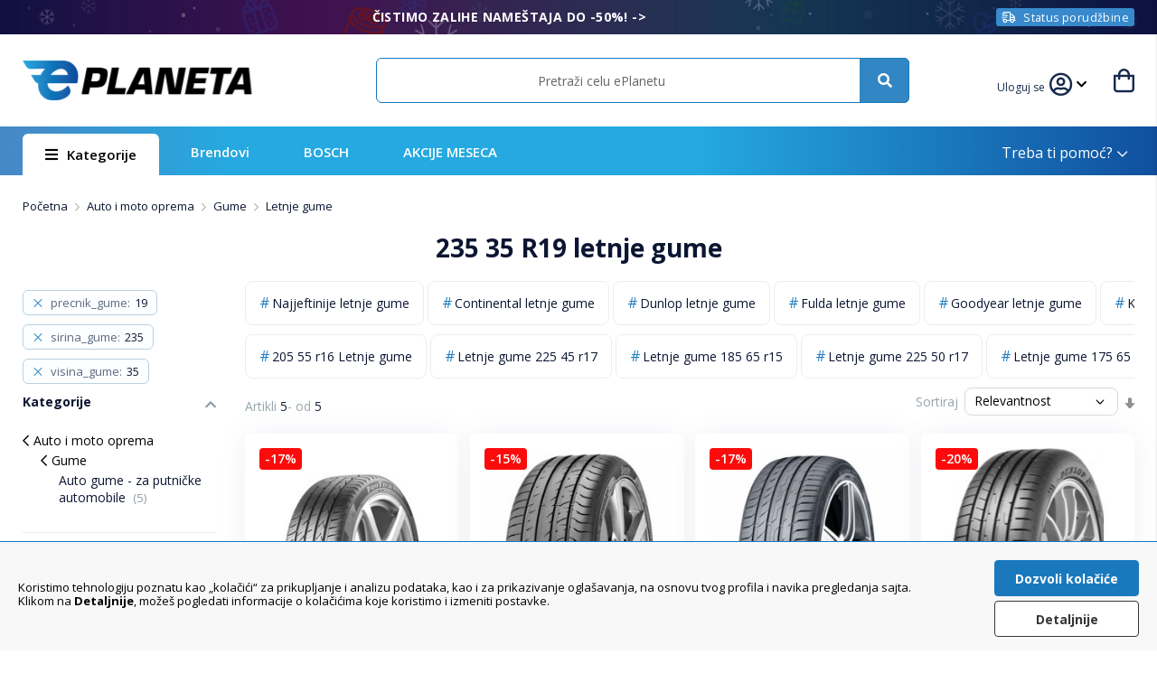

--- FILE ---
content_type: text/html; charset=UTF-8
request_url: https://eplaneta.rs/auto-i-moto-oprema/gume-i-felne/letnje-gume.html?precnik_gume=297443&sirina_gume=297653&visina_gume=297917
body_size: 123113
content:
<!doctype html>
<html lang="sr">
    <head >
        <script>
    var LOCALE = 'sr\u002DLatn\u002DRS';
    var BASE_URL = 'https\u003A\u002F\u002Feplaneta.rs\u002F';
    var require = {
        'baseUrl': 'https\u003A\u002F\u002Feplaneta.rs\u002Fstatic\u002Fversion1767133495\u002Ffrontend\u002FMarketplace\u002Feplaneta\u002Fsr_Latn_RS'
    };</script>        <meta charset="utf-8"/>
<meta name="title" content="235 35 R19 letnje gume | Akcijska cena!"/>
<meta name="description" content="Vrhunske letnje gume dimenzija 235 35 R19 u ePlaneti. Izuzetne akcijske cene i pouzdana dostava. Proverite našu ponudu i pripremite se za sigurnu letnju vožnju!"/>
<meta name="robots" content="index,follow"/>
<meta name="viewport" content="width=device-width, initial-scale=1.0, maximum-scale=1.0, user-scalable=0"/>
<meta name="format-detection" content="telephone=no"/>
<meta property="og:type" content="website"/>
<meta property="og:title" content="235 35 R19 letnje gume | Akcijska cena!"/>
<meta property="og:description" content="Vrhunske letnje gume dimenzija 235 35 R19 u ePlaneti. Izuzetne akcijske cene i pouzdana dostava. Proverite našu ponudu i pripremite se za sigurnu letnju vožnju!"/>
<meta property="og:locale" content="sr_RS"/>
<meta property="og:site_name" content="Eplaneta"/>
<meta property="og:url" content="https://eplaneta.rs/auto-i-moto-oprema/gume-i-felne/letnje-gume.html?precnik_gume=297443&sirina_gume=297653&visina_gume=297917"/>
<meta property="og:image" content="https://eplaneta.rs/media/catalog/product/cache/b3a0f5a22a0716a4157a475ec9eda9df/0/0/00579751_edltetv9qruosc3y.jpg"/>
<title>235 35 R19 letnje gume | Akcijska cena!</title>
<link  rel="stylesheet" type="text/css"  media="all" href="https://eplaneta.rs/static/version1767133495/frontend/Marketplace/eplaneta/sr_Latn_RS/mage/calendar.css" />
<link  rel="stylesheet" type="text/css"  media="all" href="https://eplaneta.rs/static/version1767133495/frontend/Marketplace/eplaneta/sr_Latn_RS/css/styles-m.css" />
<link  rel="stylesheet" type="text/css"  media="all" href="https://eplaneta.rs/static/version1767133495/frontend/Marketplace/eplaneta/sr_Latn_RS/jquery/uppy/dist/uppy-custom.css" />
<link  rel="stylesheet" type="text/css"  media="all" href="https://eplaneta.rs/static/version1767133495/frontend/Marketplace/eplaneta/sr_Latn_RS/Amasty_ShopbyBase/css/swiper.min.css" />
<link  rel="stylesheet" type="text/css"  media="all" href="https://eplaneta.rs/static/version1767133495/frontend/Marketplace/eplaneta/sr_Latn_RS/Nistruct_Promotion/css/style.css" />
<link  rel="stylesheet" type="text/css"  media="all" href="https://eplaneta.rs/static/version1767133495/frontend/Marketplace/eplaneta/sr_Latn_RS/Nistruct_ConstructorSearch/css/autocomplete.css" />
<link  rel="stylesheet" type="text/css"  media="all" href="https://eplaneta.rs/static/version1767133495/frontend/Marketplace/eplaneta/sr_Latn_RS/Nistruct_ConstructorCatalog/css/category.css" />
<link  rel="stylesheet" type="text/css"  media="all" href="https://eplaneta.rs/static/version1767133495/frontend/Marketplace/eplaneta/sr_Latn_RS/Amasty_ShopbyBase/css/chosen/chosen.css" />
<link  rel="stylesheet" type="text/css"  media="all" href="https://eplaneta.rs/static/version1767133495/frontend/Marketplace/eplaneta/sr_Latn_RS/Anowave_Ec/css/ec.css" />
<link  rel="stylesheet" type="text/css"  media="screen and (min-width: 768px)" href="https://eplaneta.rs/static/version1767133495/frontend/Marketplace/eplaneta/sr_Latn_RS/css/styles-l.css" />
<link  rel="stylesheet" type="text/css"  media="print" href="https://eplaneta.rs/static/version1767133495/frontend/Marketplace/eplaneta/sr_Latn_RS/css/print.css" />
<script  type="text/javascript"  src="https://eplaneta.rs/static/version1767133495/frontend/Marketplace/eplaneta/sr_Latn_RS/requirejs/require.min.js"></script>
<script  type="text/javascript"  src="https://eplaneta.rs/static/version1767133495/frontend/Marketplace/eplaneta/sr_Latn_RS/requirejs-min-resolver.min.js"></script>
<script  type="text/javascript"  src="https://eplaneta.rs/static/version1767133495/frontend/Marketplace/eplaneta/sr_Latn_RS/js/bundle/bundle0.min.js"></script>
<script  type="text/javascript"  src="https://eplaneta.rs/static/version1767133495/frontend/Marketplace/eplaneta/sr_Latn_RS/js/bundle/bundle1.min.js"></script>
<script  type="text/javascript"  src="https://eplaneta.rs/static/version1767133495/frontend/Marketplace/eplaneta/sr_Latn_RS/js/bundle/bundle2.min.js"></script>
<script  type="text/javascript"  src="https://eplaneta.rs/static/version1767133495/frontend/Marketplace/eplaneta/sr_Latn_RS/js/bundle/bundle3.min.js"></script>
<script  type="text/javascript"  src="https://eplaneta.rs/static/version1767133495/frontend/Marketplace/eplaneta/sr_Latn_RS/js/bundle/bundle4.min.js"></script>
<script  type="text/javascript"  src="https://eplaneta.rs/static/version1767133495/frontend/Marketplace/eplaneta/sr_Latn_RS/js/bundle/bundle5.min.js"></script>
<script  type="text/javascript"  src="https://eplaneta.rs/static/version1767133495/frontend/Marketplace/eplaneta/sr_Latn_RS/mage/requirejs/static.min.js"></script>
<script  type="text/javascript"  src="https://eplaneta.rs/static/version1767133495/frontend/Marketplace/eplaneta/sr_Latn_RS/mage/requirejs/mixins.min.js"></script>
<script  type="text/javascript"  src="https://eplaneta.rs/static/version1767133495/frontend/Marketplace/eplaneta/sr_Latn_RS/requirejs-config.min.js"></script>
<script  type="text/javascript"  src="https://eplaneta.rs/static/version1767133495/frontend/Marketplace/eplaneta/sr_Latn_RS/Magento_Theme/js/polyfill/intersection-observer.min.js"></script>
<script  type="text/javascript"  src="https://eplaneta.rs/static/version1767133495/frontend/Marketplace/eplaneta/sr_Latn_RS/Zsdev_CatalogSales/js/init-catalog-sales.min.js"></script>
<script  type="text/javascript"  src="https://eplaneta.rs/static/version1767133495/frontend/Marketplace/eplaneta/sr_Latn_RS/Nistruct_ConstructorSearch/js/autocomplete.min.js"></script>
<script  type="text/javascript"  src="https://eplaneta.rs/static/version1767133495/frontend/Marketplace/eplaneta/sr_Latn_RS/Nistruct_ConstructorSearch/js/zero-state.min.js"></script>
<script  type="text/javascript"  src="https://eplaneta.rs/static/version1767133495/frontend/Marketplace/eplaneta/sr_Latn_RS/Anowave_Ec/js/ec.min.js"></script>
<script  type="text/javascript"  src="https://eplaneta.rs/static/version1767133495/frontend/Marketplace/eplaneta/sr_Latn_RS/Anowave_Ec4/js/ec4.min.js"></script>
<script  type="text/javascript"  src="https://eplaneta.rs/static/version1767133495/frontend/Marketplace/eplaneta/sr_Latn_RS/Nistruct_AnowaveEc/js/event-listener.min.js"></script>
<link  rel="stylesheet" href="//fonts.googleapis.com/css?family=Open+Sans:300,400,600,700,800&amp;amp;subset=latin-ext" />
<link  rel="icon" type="image/x-icon" href="https://eplaneta.rs/media/favicon/stores/1/ePlaneta_favicon_satur_32.png" />
<link  rel="shortcut icon" type="image/x-icon" href="https://eplaneta.rs/media/favicon/stores/1/ePlaneta_favicon_satur_32.png" />
<script charset="UTF-8" src="https://s-eu-1.pushpushgo.com/js/6231e05b5e02ccef0b9bb337.js" async="async"></script>
<style>
@media (max-width: 600px) {
    #nst-search-results .product-item {
        flex: 1 1 calc(100% / 2 - 1px);
        max-width: calc(100% / 2 - 1px);
    }
    #nst-search-results{
        gap: 0;
        margin-left: -10px;
        margin-right: -10px;
    }
     .catalog-category-view #nst-search-results .product-item {
        flex: 1 1 calc(100% / 2 - 0px);
        max-width: calc(100% / 2 - 0px);
        margin: 0;
    }
    .catalog-category-view #nst-search-results{
        gap: 0;
        margin-left: 0;
        margin-right: 0;
    }

#nst-search-results .product-item{padding: 7px;}
#constructor-product-list .product-item .image-wrapper{padding: 5px;}
#constructor-product-list .product.details{padding: 7px;}
.constructor-index-index .product-item .product-item-info{padding: 0;}
}
.custom-order-history .no-orders { display: none; }
#nst-zs-autocomplete > li#line-between-section:nth-last-of-type(2) {
    display: none;
}
#bosch-shop-in-shop .container-two-columns .col-custom:hover {
    box-shadow: unset;
}
#bosch-shop-in-shop .title h2{font-size:2.5rem}
@media(max-width: 1100px){.customer-welcome{display: flex}}
@media(max-width: 769px){
.customer-welcome{margin-right: 30px;}
.header.links .customer-welcome .name:after{display: none;}
.ambrand-index-index .toolbar-amount{
   position: inherit;
}
}

@media only screen and (max-width: 769px) {
  .mm-spn ul {
    -webkit-overflow-scrolling: auto !important;
    -webkit-transition: left 0.3s ease 0s !important;
    -o-transition: left 0.3s ease 0s !important;
    transition: left 0.3s ease 0s !important;
  }
}

@media screen and (min-width: 769px)  {
.page-header {
z-index:5;
}
}
.sidebar-additional{display:none!important;}

.category-view .zsdev-brand-title h1 span:first-child{text-transform:uppercase}
#top-ui-menu .it-menu{width:100%;display: flex;flex-wrap: wrap;justify-content: flex-start;}

</style>
<meta name="google-site-verification" content="DmdbqRS_bH9nwkd-amOIcymmsNecWrbuJ_Gy53JkUdo" />
<!-- Clarity tracking code for eplaneta.rs -->
<script type="text/javascript">
    (function(c,l,a,r,i,t,y){
        c[a]=c[a]||function(){(c[a].q=c[a].q||[]).push(arguments)};
        t=l.createElement(r);t.async=1;t.src="https://www.clarity.ms/tag/"+i;
        y=l.getElementsByTagName(r)[0];y.parentNode.insertBefore(t,y);
    })(window, document, "clarity", "script", "ix10t6euos");
</script>
<script type="text/javascript">
        document.addEventListener('DOMContentLoaded', function () {
            // Proverite da li se nalazite na URL-u https://eplaneta.rs/sales/order/history
            if (window.location.href === 'https://eplaneta.rs/sales/order/history') {
                // Pronađite elemente
                var mainColumn = document.querySelector('.column.main');
                var sidebar = document.querySelector('.sidebar.sidebar-main');
                var orderHistoryHeader = document.querySelector('.order-history-header h1');

                // Proverite da li elementi postoje i da li je sidebar u mainColumn
                if (mainColumn && sidebar && mainColumn.contains(sidebar)) {
                    // Izvadite sidebar iz mainColumn
                    mainColumn.parentNode.insertBefore(sidebar, mainColumn.nextSibling);
                }

                // Funkcija za uklanjanje inline stilova
                function removeInlineStyles(observer) {
                    let stylesRemoved = false;
                    if (mainColumn && mainColumn.style.width === '100%') {
                        mainColumn.style.width = '';
                        stylesRemoved = true;
                    }
                    if (orderHistoryHeader && orderHistoryHeader.style.marginLeft === '29%') {
                        orderHistoryHeader.style.marginLeft = '';
                        stylesRemoved = true;
                    }
                    // Prekini posmatranje ako su stilovi uklonjeni
                    if (stylesRemoved && observer) {
                        observer.disconnect();
                    }
                }

                // Uklonite inline stilove odmah ako već postoje
                removeInlineStyles(null);

                // Kreirajte MutationObserver za posmatranje promena stila na mainColumn i orderHistoryHeader
                var observer = new MutationObserver(function(mutations) {
                    mutations.forEach(function(mutation) {
                        if (mutation.attributeName === 'style') {
                            removeInlineStyles(observer);
                        }
                    });
                });

                // Posmatrajte promene stila na mainColumn i orderHistoryHeader
                if (mainColumn) {
                    observer.observe(mainColumn, { attributes: true });
                }
                if (orderHistoryHeader) {
                    observer.observe(orderHistoryHeader, { attributes: true });
                }

                // Dodatna provera i promena stila za .customer-welcome
                if (document.querySelector('.customer-menu .offcanvas-guest-links')) {
                    var customerWelcome = document.querySelector('.customer-welcome');
                    if (customerWelcome) {
                        customerWelcome.style.marginRight = '0';
                    }
                }
            }
        });
</script>            <script type="text/x-magento-init">
        {
            "*": {
                "Magento_PageCache/js/form-key-provider": {
                    "isPaginationCacheEnabled":
                        0                }
            }
        }
    </script>
<script data-ommit="true" nonce="ZWR4ZGU3bXFsb256M3VtYWZhMXYzeTRhNjhldmhnaHY="></script>

<script data-ommit="true" nonce="ZWR4ZGU3bXFsb256M3VtYWZhMXYzeTRhNjhldmhnaHY=">

	window.dataLayer = window.dataLayer || [];

		
	window.AEC = window.AEC || { version: "104.0.9"	};

		
	AEC.Const = 
	{
		TIMING_CATEGORY_ADD_TO_CART:		'Add To Cart Time',
		TIMING_CATEGORY_REMOVE_FROM_CART:	'Remove From Cart Time',
		TIMING_CATEGORY_PRODUCT_CLICK:		'Product Detail Click Time',
		TIMING_CATEGORY_CHECKOUT:			'Checkout Time',
		TIMING_CATEGORY_CHECKOUT_STEP:		'Checkout Step Time',
		TIMING_CATEGORY_PRODUCT_WISHLIST:	'Add to Wishlist Time',
		TIMING_CATEGORY_PRODUCT_COMPARE:	'Add to Compare Time'
	};

	AEC.Const.URL 					= 'https://eplaneta.rs/';
	AEC.Const.VARIANT_DELIMITER 	= '-';
	AEC.Const.VARIANT_DELIMITER_ATT = ':';

		
	AEC.Const.CHECKOUT_STEP_SHIPPING 	= 1;
	AEC.Const.CHECKOUT_STEP_PAYMENT  	= 2;
	AEC.Const.CHECKOUT_STEP_ORDER  		= 3;

		
	AEC.Const.DIMENSION_SEARCH = 18;

	
	AEC.Const.COOKIE_DIRECTIVE 								= false;
	AEC.Const.COOKIE_DIRECTIVE_SEGMENT_MODE 				= false;
	AEC.Const.COOKIE_DIRECTIVE_SEGMENT_MODE_EVENTS			= ["cookieConsentGranted"];	
	AEC.Const.COOKIE_DIRECTIVE_CONSENT_GRANTED_EVENT 		= "cookieConsentGranted";
	AEC.Const.COOKIE_DIRECTIVE_CONSENT_DECLINE_EVENT 		= "cookieConsentDeclined";

		
	AEC.Const.COOKIE_DIRECTIVE_CONSENT_GRANTED = AEC.CookieConsent.getConsent("cookieConsentGranted");


	
	AEC.Const.COOKIE_DIRECTIVE_OVERRIDE_DECLINE = false;
	
		
	AEC.Const.CATALOG_CATEGORY_ADD_TO_CART_REDIRECT_EVENT = "catalogCategoryAddToCartRedirect";

		
	AEC.Message = 
	{
		confirm: 			 true,
		confirmRemoveTitle:  "Sigurno?",
		confirmRemove: 		 "Da li sigurno želiš da ukloniš ovaj artikal iz korpe?"
	};
			
	AEC.storeName 			= "Default Store View";
	AEC.currencyCode	 	= "RSD";
	AEC.useDefaultValues 	= false;
	AEC.facebook 			= false;
	AEC.facebookInitParams 	= [];

		
	AEC.SUPER = [];

		
	AEC.CONFIGURABLE_SIMPLES = [];

	
	AEC.BUNDLE = {"bundles":[],"options":[]};

	
	AEC.localStorage = true;

		
	AEC.summary = false;

	
	AEC.reset = false;

	
	AEC.tax = 1;

	
	AEC.simples = false;
	
</script>
<script data-ommit="true" nonce="ZWR4ZGU3bXFsb256M3VtYWZhMXYzeTRhNjhldmhnaHY=">

    (summary => 
    {
    	if (summary)
    	{
        	let getSummary = (event) => 
        	{
            	AEC.Request.post("https:\/\/eplaneta.rs\/datalayer\/index\/cart\/",{ event:event }, (response) => 
            	{
                	dataLayer.push(response);
               	});
            };

            ['ec.cookie.remove.item.data','ec.cookie.update.item.data','ec.cookie.add.data'].forEach(event => 
            {
            	AEC.EventDispatcher.on(event, (event => 
            	{
                	return () => 
                	{
                    	setTimeout(() => { getSummary(event); }, 2000);
                    };
                })(event));
            });
    	}
    })(AEC.summary);
    
</script><script data-ommit="true" nonce="ZWR4ZGU3bXFsb256M3VtYWZhMXYzeTRhNjhldmhnaHY=">

    if ('undefined' !== typeof AEC && AEC.GA4)
    {
    	AEC.GA4.enabled = true;

    	    	
    	AEC.GA4.conversion_event = "purchase";

    	    	
    	AEC.GA4.currency = "RSD";

    	    	
    	AEC.GA4.quote = [];
    }
    
</script><script data-ommit="true" nonce="ZWR4ZGU3bXFsb256M3VtYWZhMXYzeTRhNjhldmhnaHY=">

		
	window.dataLayer = window.dataLayer || [];

	
	partytown = 
	{
		forward: ['dataLayer.push', 'fbq']
	};

	
		
	var dataLayerTransport = (function()
	{
		var data = [];
		
		return {
			data:[],
			push: function(data)
			{
				this.data.push(data);
				
				return this;
			},
			serialize: function()
			{
				return this.data;
			}
		}	
	})();
	
</script><script data-ommit="true">

	var EC = [];

	/* Dynamic remarketing */
	window.google_tag_params = window.google_tag_params || {};

	/* Default pagetype */
	window.google_tag_params.ecomm_pagetype = 'category';

	/* Grouped products collection */
	window.G = [];

	/**
	 * Global revenue 
	 */
	window.revenue = 0;

	/**
	 * DoubleClick
	 */
	window.DoubleClick = 
	{
		DoubleClickRevenue:	 	0,
		DoubleClickTransaction: 0,
		DoubleClickQuantity: 	0
	};
	
	
	AEC.Cookie.visitor({"visitorLoginState":"Izlogovan","visitorLifetimeValue":0,"visitorExistingCustomer":"No","visitorType":"NOT LOGGED IN","currentStore":"Default Store View"}).push(dataLayer, false);

		
	dataLayer.push({ pageType: "category"});
	
</script>

<!-- Google Tag Manager -->
<script nonce="ZWR4ZGU3bXFsb256M3VtYWZhMXYzeTRhNjhldmhnaHY=">(function(w,d,s,l,i){w[l]=w[l]||[];w[l].push({'gtm.start':
new Date().getTime(),event:'gtm.js'});var f=d.getElementsByTagName(s)[0],
j=d.createElement(s),dl=l!='dataLayer'?'&l='+l:'';j.async=true;j.nonce='ZWR4ZGU3bXFsb256M3VtYWZhMXYzeTRhNjhldmhnaHY=';j.src=
'https://www.googletagmanager.com/gtm.js?id='+i+dl;f.parentNode.insertBefore(j,f);
})(window,document,'script','dataLayer','GTM-MCD759D');</script>
<!-- End Google Tag Manager -->
<script data-ommit="true">

    	
</script>
<script data-ommit="true">AEC.Bind.apply({"performance":false})</script>

<link rel="canonical" href="https://eplaneta.rs/auto-i-moto-oprema/gume-i-felne/letnje-gume.html?precnik_gume=297443&sirina_gume=297653&visina_gume=297917" />

<script>if (window.location.hash === "#_=_"){
    if (history.replaceState) {
        var cleanHref = window.location.href.split("#")[0];
        history.replaceState(null, null, cleanHref);
    } else {
        window.location.hash = "";
    }
}</script><!-- zsdev_styles_head -->
<style>
    body, a, .footer.content .footer-columns__column .block .block-title, .footer.content .footer-columns__column .block .block-content li a, .product-info-main .help-bar .item, .product-wrapper .product-slider .products .item .product-item-info a, .product-info-main .page-title-wrapper .page-title, .navigation-6-in-2-row.widget-wrapper-container .widget-wrapper .col-custom a span, .product-item-info .product-item-details .product-item-name a, .breadcrumbs .items, .breadcrumbs a, .breadcrumbs a:visited, .filter-options .filter-options-title, .filter-options .filter-options-content .items .item a, .catalog-category-view .page-title-wrapper h1, .toolbar-number, .category-slider-container .category-slider-wrapper .title-wrapper h2, .navigation-6-in-2-column.widget-wrapper-container h4, .navigation-6-in-2-row.widget-wrapper-container h4, .category-slider-container .category-slider-wrapper .category-list-wrapper .swiper-wrapper .item a .title, .nav-sections .navigation ul .level0 .submenu .level1 a, .nav-sections .navigation ul .level0 .menu-wrapper .level1.submenu .menu-container .column li a, .nav-sections .navigation ul .level0 .menu-wrapper .level2.submenu .category-list li a, .nav-sections .navigation ul .level0 .submenu .level1 a.has_child:after, .cms-home .navigation ul .level0:first-child .level-top, .swiper-button-prev:after, .swiper-button-next:after {color: #0c1632;}.product-item-info .product-item-details .product-item-name a {color: #0c1632 !important;}.product-info-main .help-bar, .footer.content, .product-slider-container, .similar-products-wrapper .product-slider-container, .product.info.detailed .items .item.content .additional-attributes-wrapper.table-wrapper .additional-attributes tr:nth-child(odd) {background-color: #F8F9FA;}.similar-products-wrapper .product-slider-container .product-wrapper .products .item .product-item-info .price-box .price-wrapp+.price-wrapp .price, .product-wrapper .product-slider .products .item .product-item-info .price-box .price-wrapp+.price-wrapp .price {color: #eb0202;}.product-item-info .price-box .old-price {color: #828899;}@media (max-width: 769px) {.product-info-main .info-action-banner.info-image .title-wrapper .title {text-align: center;}.product-info-main .info-action-banner .title-wrapper .infobox-counter {font-size: 1.2rem;}.catalog-product-view .breadcrumbs {margin: 0;float: right;width: auto;font-size: small;text-align: r;overflow-x: scroll;white-space: nowrap;width: 90%;height: 45px;margin: 0 auto;}.breadcrumbs {padding: 20px 0px 0px 0px;}@media (max-width: 769px) {.catalog-category-view.page-layout-1column .subcategory-wrapper ul li .link {background: radial-gradient(circle, rgb(251 251 251 / 70%) 0%, rgb(230 234 237) 100%);border-radius: 100px;height: 80px;}.catalog-category-view.page-layout-1column .subcategory-wrapper ul li .category-name {text-align: center;font-size: 1.3rem;font-weight: 400;padding: 5px 3px 10px 3px;letter-spacing: 0;line-height: 1.6rem;}.catalog-category-view.page-layout-1column .subcategory-wrapper {padding: 20px 10px 0 10px;}.catalog-category-view.page-layout-1column .subcategory-wrapper ul li {margin-bottom: 10px;}.catalog-category-view.page-layout-1column .subcategory-wrapper ul li {width: calc((100% - 4%) / 4);margin-left: 1%;}.catalog-category-view.page-layout-1column .subcategory-wrapper ul li:nth-child(3n + 1) {margin-left: 1%;}}.product-slider-container .product-slider {padding-left: 2px;padding-right: 2px;}.catalog-product-view .column.main .product-info-main .product-info-price .price-wrapper .price {font-size: 2.6rem;}.catalog-product-view .column.main .product-info-main .product-info-price .old-price .price-wrapper .price {font-size: 1.6rem;}.product-info-main .product-info-price .price-box .old-price .price {font-size: 1.6rem;}.product-info-main .seller-wrapper, .product-info-main .seller-wrapper .title {font-size: 1.2rem;}.product-info-main .page-title-wrapper .page-title {font-size: 1.8rem;}.product.info.detailed .items .item.content .additional-attributes-wrapper.table-wrapper h4 {margin-top: 2rem;}.product-info-main .help-bar .item.return span.icon {margin-left: 0px;}.product-info-main .help-bar .item.pay span.icon {height: 2.4rem;width: 2.5rem;margin-right: 22px;}.product-info-main .help-bar .item.return span.icon {height: 2.5rem;width: 2.6rem;}.product-info-main .help-bar .item.contact span.icon {height: 2.8rem;width: 2.8rem;margin-right: 20px;}.product-info-main .help-bar .item {margin-bottom: 5px;margin-top: 5px;}.catalog-product-view .column.main .product-info-main .help-bar {padding: 15px 20px 20px 20px;}.product-info-main .help-bar .item {font-size: 1.3rem;}.product-item-info .product-item-details .product-item-name {max-height: 58px;margin: 0 0 4px 0;overflow: hidden;line-height: 1.8rem;}.product-item-info .product-item-details .product-item-name a {letter-spacing: 0px;}.page-products .products-grid .product-item .product-item-info {box-shadow: 0 0 12px 0px rgb(225 230 239), 0 1px 1px 0px rgb(216 222 230);padding: 4px;}.page-with-filter .products {margin-left: -5px;margin-right: -5px;}.product-label-down-left-mobile {left: 0px;bottom: 0px;}.page-products .products-grid .product-item .stickers .sticker-sale {background: #fb0b0b;border-radius: 0.3rem;font-size: 1.1rem;font-weight: 700;padding: 3px 4px 3px 4px;margin-left: 5px;}.product-item-info .price-box .special-price .price {font-weight: 700;color: #f00000;font-size: 1.7rem;letter-spacing: 0px;}.product-item-info .product-item-details {padding: 0px 12px 18px;}.product-item .price-box {margin: 5px 0px 0px 0px;}.product-item-info .price-box {padding-bottom: 0px;}.product-item-info .price-box .old-price .price {margin-bottom: 0px;font-weight: 500 !important;color: #828899;}.product-info-main .info-action-banner .info-action-banner-wrapper img {margin-right: 10px;}.product-wrapper .product-slider .products .item .product-item-info a {letter-spacing: 0.1px;line-height: 1.4;}.product-slider-container .product-wrapper .product-slider .products .item.swiper-slide .product-item-info .price-box .price {font-size: 1.35rem;margin-top: 4px;}.product-slider-container .product-wrapper .products {margin: 5px 0px 5px 0px !important;}.page-products .products-grid .product-item .product-item-info .price-box .special-price .price {font-size: 1.45rem;}.product-item-info .product-item-details .product-item-name a {font-size: 1.25rem;}.product-item-info .product-item-details .zsdev-review {margin-top: 5px;}.product-item-info .price-box .price-wrapp .normal-price.special-price {letter-spacing: 0.1px;line-height: 1rem;}.page-with-filter .catalog-category-view.page-layout-2columns-left .column.main .images-wrapper.category {margin-top: 15px;}.page-with-filter.catalogsearch-result-index #amasty-shopby-product-list .products.wrapper {padding-top: 30px;}.page-with-filter.catalogsearch-result-index .breadcrumbs {margin: 0 0 0px;}.navigation, .page-main, .page-wrapper>.widget, .block.category.event, .top-container {padding: 20px 20px 0px 20px;}.product-slider-container .product-wrapper .product-slider .products .item.swiper-slide {padding: 5px 5px 5px 5px;border-radius: 0.6rem;}.product-slider-container .product-wrapper .products .item {border: 0px solid #f6f6f6;box-shadow: 0 0 10px 0px rgb(231 236 239), 0 1px 0px 0px rgb(195 201 209 / 50%);}.product-slider-container .product-wrapper .products .item:hover {box-shadow: 0 1px 5px 0px rgb(195 201 209 / 50%);}.custom-product-label {padding: 0px;}.product-slider-container .product-wrapper .product-slider .products .item.swiper-slide .stickers {top: 2px;left: 4px;}.product-slider-container .product-wrapper .products .item .stickers {left: 2px;}.product-slider-container .product-wrapper .product-slider .products .item.swiper-slide .stickers .sticker-sale {padding: 0.1rem 4px;}.product-slider-container .product-wrapper .product-slider .products .item.swiper-slide .stickers .sticker-sale, .product-slider-container .product-wrapper .product-slider .products .item.swiper-slide .stickers .sticker-new, .product-slider-container .product-wrapper .product-slider .products .item.swiper-slide .stickers .sticker-free-shipping {font-size: 1.1rem;}.product-slider-container .product-wrapper .products .item .stickers .sticker-sale {background: #fb0b0b;border-radius: 0.3rem;color: #fff;font-weight: 600;}.product.info.detailed .items .item.content .description h4, .product.info.detailed .items .item.content .additional-attributes-wrapper.table-wrapper h4 {font-size: 1.6rem;font-weight: 300;letter-spacing: 0.3px;}.product.info.detailed .items .item.content .additional-attributes-wrapper.table-wrapper h4 {margin-top: 2rem;}h4 {margin-top: 2rem;margin-bottom: 1.5rem;}.product.info.detailed .items .item.content .additional-attributes-wrapper.table-wrapper {margin-top: 20px;}.catalog-product-view .custom-product-label {padding: 2px;}.product-wrapper .product-slider .products .item .product-item-info img {margin-bottom: 0px;margin-right: -2px;}.footer.content {border-top: 0px solid #e6e6e6;}.product-label-down-left-mobile {bottom: 0px;flex-direction: column-reverse;text-align: left;margin-left: 3px;padding: 5px;}.custom-product-label .tooltip-wrapper .tooltip-info {font-size: 1.0rem;}.custom-product-label {align-items: start;transition: all .0s linear;max-width: 45%;}.custom-product-label.product-label-down-left-mobile.tooltip-active .tooltip-wrapper, .custom-product-label.product-label-down-right-mobile.tooltip-active .tooltip-wrapper {margin-left: 0px;margin-bottom: 5px;}.custom-product-label.tooltip-active {transition: all .0s linear;border-radius: 5px;}.product-label-down-right-mobile {right: 0px;bottom: 0px;flex-direction: column;padding: 2px 5px 2px 0px;}.custom-product-label.product-label-down-right-mobile .tooltip-wrapper .tooltip-info {line-height: 0.9rem;text-align:right;}.custom-product-label .tooltip-wrapper {line-height: 1.1rem !important;}.custom-product-label.product-label-down-right-mobile {max-width: 45%;}.product-wrapper .product-slider .products .item .product-item-info .custom-product-label.product-label-down-left-mobile img {margin: 0;}.custom-product-label.product-label-down-right-mobile.tooltip-active .tooltip-wrapper {margin-right: 0px;}}@media (min-width: 770px) {.banner-wrapper .swiper-button-prev-main, .banner-wrapper .swiper-button-next-main {border-radius: 25%;background-color: rgb(255 255 255 / 85%);height: 4.2rem;width: 4.2rem;}.banner-wrapper .swiper-button-prev-main:hover, .banner-wrapper .swiper-button-next-main:hover {background-color: #ffffff !important;}.banner-wrapper .swiper-button-prev-main:hover:after, .banner-wrapper .swiper-button-next-main:hover:after {color: #006ed9;}.swiper-button-prev.swiper-button-disabled, .swiper-button-next.swiper-button-disabled {opacity: 0.0;}.product-info-main .box-tocart .wishlist-button .inwishlist span:before {color: #2c2c34;font-weight: 700;}.product-item-info .product-item-details .product-item-name a {font-weight: 600;}.similar-products-wrapper .product-slider-container .product-wrapper .swiper-button.swiper-button-prev {left: -15px;}.similar-products-wrapper .product-slider-container .product-wrapper .swiper-button.swiper-button-next {right: 0px;}.product-slider-container .product-slider {padding-bottom: 15px;padding-left: 1px;padding-right: 2px;}.similar-products-wrapper .product-slider-container .product-slider {padding-bottom: 5px;}.swiper-button-prev:after {margin-right: 1px;}.swiper-button-next:after {margin-left: 1px;}.similar-products-wrapper .product-slider-container .product-wrapper .swiper-button.swiper-button-prev, .similar-products-wrapper .product-slider-container .product-wrapper .swiper-button.swiper-button-next {height: 45px;width: 45px;box-shadow: 0 3px 4px rgb(0 0 0 / 13%);background-color: #fff;}.similar-products-wrapper .product-slider-container .product-wrapper .swiper-button.swiper-button-prev:hover, .similar-products-wrapper .product-slider-container .product-wrapper .swiper-button.swiper-button-next:hover {-webkit-box-shadow: 0px 2px 8px 0px rgb(165 165 165 / 50%);-moz-box-shadow: 0px 2px 8px 0px rgba(165,165,165,0.5);box-shadow: 0px 2px 8px 0px rgb(165 165 165 / 50%);}.custom-product-label.product-label-down-left {bottom: 5px;flex-direction: column-reverse;text-align: left;margin: 0 auto;}.custom-product-label {align-items: start;transition: all .0s linear;max-width: 45%;}.custom-product-label.product-label-down-left.tooltip-active .tooltip-wrapper, .custom-product-label.product-label-up-left.tooltip-active .tooltip-wrapper {margin-left: 0px;margin-bottom: 5px;}.custom-product-label.tooltip-active {transition: all .0s linear;box-shadow: 0 0 5px rgba(0,0,0,0.15);}.product-label-down-right {right: 5px;bottom: 3px;flex-direction: column;}.custom-product-label.product-label-down-right .tooltip-wrapper .tooltip-info {line-height: 0.9rem;text-align:right;}.custom-product-label .tooltip-wrapper {line-height: 1.5rem !important;}.custom-product-label.product-label-down-right {align-items: end;max-width: 45%;}.product-wrapper .product-slider .products .item .product-item-info .custom-product-label.product-label-down-left img {margin: 0;}}.wrapper-two-columns .container-two-columns .col-custom .bottom-container {position: absolute;bottom: 0;display: flex;align-items: center;width: 100%;background: linear-gradient(180deg, rgba(0,0,0,0) 0%, #0000 100%);}.wrapper-two-columns .container-two-columns .col-custom img {margin-bottom: -6px;}.product-slider-container .product-wrapper .products .item {transition: all .1s ease-in;}@media (min-width: 1024px) {.page-products .products-grid .product-item .product-item-info {background-color: #fff;box-shadow: 0 0 35px 0px rgb(239 241 245 / 100%), 0 1px 0px 0px rgb(195 201 209 / 50%);}}.page-products .products-grid .product-item .product-item-info, .shopbylook-shopbylookitem-item .products-grid .product-item .product-item-info {border: 1px solid #ffffff;transition: all .1s ease;}.page-products .products-grid .product-item .product-item-info:hover, .shopbylook-shopbylookitem-item .products-grid .product-item .product-item-info:hover {box-shadow: 0 0 50px 0px rgb(242 246 252), 0px 4px 8px 1px rgb(214 218 223);border: 1px solid #ffffff;transition: all .1s ease;}.page-wrapper .category-description {text-align: left;max-width: 100%;}.page-wrapper .category-description ul>li {margin-bottom: 0;}@media (min-width: 770px) {.product-item-info .product-item-details .product-item-name a.product-item-link {letter-spacing: 0.1px;}.product-item-info .product-item-details .product-item-name a {letter-spacing: 0px;}.product-item-info .product-item-details {padding: 0px 10px;}.product-item-info .price-box .special-price .price {color: #eb0202;letter-spacing: 0px;}.page-products .products-grid .product-item .image-wrapper .actions-secondary.wishlist {background-color: #ffffff54;border-radius: 20px;height: 33px;width: 33px;}.page-products .products-grid .product-item .stickers .sticker-sale, .product-slider-container .product-wrapper .products .item .stickers .sticker-sale, .similar-products-wrapper .product-slider-container .product-wrapper .products .item .product-item-info .image-wrapper .stickers .sticker-sale, .gallery-placeholder .stickers .sticker-sale {padding: 5px 6px 5px 6px;background: #fb0b0b;border-radius: 0.4rem;font-size: 1.4rem;font-weight: 600;line-height: 1;}.page-products .products-grid .product-item .stickers.left, .product-slider-container .product-wrapper .products .item .stickers {left: 0px;top: 0px;}.similar-products-wrapper .product-slider-container .product-wrapper .products .item .product-item-info .image-wrapper .stickers {top: 10px;left: 10px;}.product-item-info .price-box .old-price, .similar-products-wrapper .product-slider-container .product-wrapper .products .item .product-item-info .price-box .old-price .price {color: #828899;}.product-item-info .price-box .old-price .price {font-size: 1.3rem;letter-spacing: 0px;color: #828899;}.product-item .price-box {margin: 2px 0 5px;}.page-wrapper .breadcrumbs .item:not(:last-child):after {color: #ababab;}.breadcrumbs .items {font-size: 1.3rem;}.breadcrumbs a:hover {color: #4d7cc5;}.breadcrumbs {margin-bottom: 10px;}.footer.content {border-top: 0px solid #F4F7FB;}.page-footer {margin-top: 30px;}.footer.content .footer-columns__column .block .block-title {letter-spacing: 0px;}.footer.content .footer-columns__column .block .block-content li a {letter-spacing: 0px;}.footer .footer-copyright-content {background-color: #2a2c34;}.block.filter .filter-content .filter-options .filter-options-content form ul.am-filter-items-category_ids .item .items.level-2 {padding-left: 14px;}.block.filter .filter-content .filter-options .filter-options-content form ul.am-filter-items-category_ids .item .items.level-1 {padding-left: 17px;}.filter-options .filter-options-item.active .filter-options-title:after {color: #8D9DA6;}.filter-options .filter-options-title {font-weight: 700;font-size: 1.4rem;}.filter-options .filter-options-content .items .item a {letter-spacing: 0;}.filter-options .count {color: #8D9DA6;}.filter-options .filter-options-content {border-bottom: 1px solid #e8ecf2;}.filter-options .filter-options-content::-webkit-scrollbar-thumb {background-color: #eaebef;border-radius: 1rem;}.filter-options .filter-options-content::-webkit-scrollbar {width: 10px;background-color: #ffffff;}.filter-options-item .filter-options-content .count {padding-left: 4px;font-size: 0.95em;}.page-layout-2columns-left .sidebar-main {padding-top: 0px;padding-left: 0px;}.amshopby-filter-current .amshopby-items .item span {font-size: 1.3rem;}.amshopby-filter-current .amshopby-filter-name {font-weight: 500;color:#5D697E;}.amshopby-filter-current .amshopby-items .item .amshopby-remove:before, .amshopby-filter-current .amshopby-items .item .amshopby-remove:after {background-color: #1a79bd;height: 1px;}.amshopby-filter-current .amshopby-items .item {padding: 4px 10px 4px 30px;background-color: #fcfeff;border-radius: 6px;width: fit-content;border: 1px solid #b8d1e3;}.sidebar-main .filter-products-mobile .filter-actions a {margin-bottom: 35px;}.sidebar-main .filter-products-mobile .filter-actions a span {color: #91b7d7;font-weight: 500;font-size: 1.2rem;text-transform: uppercase;letter-spacing: 1px;}.filter-options .filter-options-content::-webkit-scrollbar-track {margin-bottom: 10px;border: 1px solid #fff;background-color: #ffffff;}.filter-options .filter-options-title:after {color: #8D9DA6;}.filter-options .filter-options-content .items .item {margin-bottom: 8px;}.product-item-info .product-item-details .product-item-name {max-height: 62px;overflow: hidden;}.product-item-info .product-item-details .product-item-name a {font-size: 1.35rem;}.similar-products-wrapper .product-slider-container .product-wrapper .widget-title h2 {font-weight: 700;font-size: 1.6rem;}.similar-products-wrapper .product-slider-container .product-wrapper {padding: 25px 0 10px 10px;}.similar-products-wrapper .product-slider-container .product-wrapper .products .item .product-item-info a {font-size: 1.35rem;line-height: 1.4;letter-spacing: 0.2px;}.similar-products-wrapper .product-slider-container .product-wrapper .products .item .product-item-info .price-box .special-price .price {font-weight: 700;font-size: 1.6rem;line-height: 1.6;letter-spacing: 0em;color: #f00000;}.similar-products-wrapper .product-slider-container .product-wrapper .products .item .product-item-info .price-box .price {font-size: 1.6rem;letter-spacing: 0;}.similar-products-wrapper .product-slider-container .product-wrapper .products .item .product-item-info .product-item-details {margin-top: 15px;height: 100%;padding: 0px 20px;}.similar-products-wrapper .product-slider-container .product-wrapper .products .item .product-item-info .price-box {min-height: 42px;padding: 0px 20px 15px 20px;}.similar-products-wrapper .product-slider-container .product-wrapper .products .item .product-item-info .price-box .old-price .price {line-height: 2.2;letter-spacing: 0;}#maincontent .similar-products-wrapper .product-slider-container .product-wrapper .products .item {border: 0px solid #ffffff;border-radius: 6px;box-shadow: 0 0 18px 0px rgb(242 246 252), 0 1px 0px 0px rgb(195 201 209 / 50%);}#maincontent .similar-products-wrapper .product-slider-container .product-wrapper .products .item:hover {box-shadow: 0 0 20px 0px rgb(242 246 252), 0px 4px 8px 1px rgb(214 218 223);}.sorter-options {border: 1px solid #d7d8d9;}.sorter-options {border: 1px solid #d7d8d9;font-weight: 500;}.sorter .sorter-label {font-weight: 500;color: #8f9da6;}.catalog-category-view .page-title-wrapper h1 {font-size: 2.8rem;}.nav-sections .navigation ul .level0:not(:first-child) a {margin-top: 0.5rem;}.toolbar-amount {color: #95a3ac;}.klevu-fluid .klevu-pt-rs-hover {width: 590px !important;}.klevu-fluid .klevu-searching-area-l2 {width: 590px !important;}.customer-welcome .customer-menu .block.block-social-login .block-create-login-account p.register-btn:after {font-weight: 300;}.customer-welcome .customer-menu .block.block-social-login .block-create-login-account {padding: 0 0 0 10px;}.product-wrapper .product-slider .products .item .product-item-info a {letter-spacing: 0.1px;font-weight: 600;line-height: 1.4;}.product-item-info .product-item-details .product-item-name {margin-top: 5px;margin-bottom: 10px;}.product-slider-container .product-wrapper .products .item {border-radius: 0.6rem;}.product-slider-container .product-wrapper .products .item {border: 2px solid #ffffff;box-shadow: 0 0 10px 0px rgb(231 236 239), 0 1px 0px 0px rgb(195 201 209 / 50%);}.product-slider-container.default-white .product-wrapper .products .item {box-shadow: 0 0 10px 0px rgb(231 236 239), 0 1px 0px 0px rgb(195 201 209 / 50%);}.product-slider-container .product-wrapper .products .item:hover {box-shadow: 0px 4px 8px 1px rgb(214 218 223);}.product-slider-container.blue .product-wrapper .products .item {box-shadow: 0 1px 0px 0px rgb(18 89 166 / 40%);}.product-slider-container.blue .product-wrapper .products .item:hover {box-shadow: 0 4px 8px 1px rgb(18 89 166 / 40%);}.product-slider-container {padding: 20px 0 30px 0;}.product-slider-container .product-wrapper .widget-title h2 {font-weight: 700;letter-spacing: 0px;line-height: 1.22;font-size: 2.8rem;margin-top: 0.9rem;margin-bottom: 0.5rem;}.product-slider-container .product-wrapper .widget-title {font-weight: 700;letter-spacing: 0px;line-height: 1.22;font-size: 2.8rem;margin-top: 0.9rem;margin-bottom: 0.5rem;}.navigation-6-in-2-row.widget-wrapper-container {font-weight: 700;letter-spacing: 0px;line-height: 1.22;font-size: 2.8rem;text-align: center;}.product-slider-container {padding: 0px 0 10px 0;}.swiper-pagination-bullet {border: 1px solid #cbd5e3;}.swiper-pagination-bullet-active {border: 1px solid #327abf;}.product-slider-container .product-wrapper .products {margin-bottom: 20px;margin-top: 20px;}.product-slider-container .product-wrapper {padding: 15px 20px 10px 20px;}.category-slider-container .category-slider-wrapper .title-wrapper h2 {font-size: 2.6rem;margin-top: 40px;margin-bottom: 0rem;font-weight: 700;letter-spacing: 0.0em;}.category-slider-container .category-slider-wrapper .title-wrapper {padding-bottom: 14px;}.category-slider-container .category-slider-wrapper .category-list-wrapper .swiper-wrapper .item a .title {font-weight: 500;letter-spacing: 0em;text-align: center;}.product.info.detailed .items .item.content {padding: 5px 20px 5px 20px;}.product-info-main .box-tocart .action.tocart {font-size: 1.8rem;}.product-info-main .box-tocart .action-wrapper .actions button.tocart {font-size: 1.8rem;letter-spacing: 0px;border-radius: 0.6rem;}.product-info-main .box-tocart .action-wrapper .actions button.tocart span:before {font-size: 2.0rem;}.product-info-main .box-tocart .action-wrapper .actions button.tocart:hover {background: #ffd400;}.product-info-main .box-tocart .wishlist-button .towishlist, .product-info-main .box-tocart .wishlist-button .inwishlist {font-size: 1.6rem;border: 1px solid #717a8b;font-weight: 500;}.product-info-main .box-tocart .wishlist-button .towishlist {border-radius: 0.6rem;padding: 10px 15px;display: block;height: 100%;background: #fff;}.product-info-main .box-tocart .wishlist-button .towishlist span:before {content: "\f004";color: #717a8b;font-weight: 500;}.product-info-main .box-tocart .wishlist-button .towishlist:hover, .product-info-main .box-tocart .wishlist-button .inwishlist:hover {border: 1px solid #1a79bd;color: #1a79bd;}.product-info-main .box-tocart .wishlist-button .towishlist span {color: #545b68;}.product-info-main .box-tocart .action-wrapper .actions {width: 58%;}.product-info-main .help-bar {border: 0px solid #f6f6f6;border-radius: 0.7rem;}.product-info-main .out-of-stock-wrapper .out-of-stock-message {color: #fb0b0b;margin-bottom: 25px;}.product-info-main .out-of-stock-wrapper .out-of-stock-product-category a.category {color: #1a79bd;font-weight: 600;text-decoration: underline;background-color: aliceblue;padding: 6px 10px;}.product-info-main .zsdev-review-rating a {color: #1a79bf;font-weight: 500;text-decoration: underline;}.product.info.detailed .items .item.content .additional-attributes-wrapper.table-wrapper .additional-attributes tr td[data-th="Brend"] a {color: #1a79bd;font-weight: 600;text-decoration: underline;}.nav-sections .navigation ul .level0 .submenu .level1 a, .nav-sections .navigation ul .level0 .menu-wrapper .level1.submenu .menu-container .column li a, .nav-sections .navigation ul .level0 .menu-wrapper .level2.submenu .category-list li a {letter-spacing: 0px;font-size: 1.5rem;font-weight: 500;}.category-slider-container {margin-bottom: 20px;}#toolbar-amount:nth-child(5) {color:black;}.navigation-6-in-2-column.widget-wrapper-container h4, .navigation-6-in-2-row.widget-wrapper-container h4 {margin-top: 0px;}.nav-sections {background: linear-gradient(90deg, #4788c6 0%, #25a9e0 20%, #25a9e0 60%, #104f9f 100%);}.product.info.detailed .items .item.content .description h4, .product.info.detailed .items .item.content .additional-attributes-wrapper.table-wrapper h4 {font-size: 2.2rem;font-weight: 300;letter-spacing: 0.3px;}.product.info.detailed .items .item.content .additional-attributes-wrapper.table-wrapper h4 {margin-top: 5rem;}.product.info.detailed .items .item.title a {color: #8D9DA6;}.product.media {margin-bottom: 0px;}.product-top-wrapper .product .gallery-placeholder .stickers.left {left: 10px;top: 10px;}.product-top-wrapper .product .gallery-placeholder .stickers .sticker-sale {padding: 6px 9px 6px 9px;font-size: 1.8rem;font-weight: 700;}.product.media .gallery-thumbs .swiper-wrapper .swiper-slide.swiper-slide-thumb-active img {border: 1px solid #5D697E;border-radius: 4px;}#back-top {background-color: #e5e9f1;}.swatch-attribute.size .swatch-option, .swatch-attribute.manufacturer .swatch-option {border: 1px solid #727a8c;}.swatch-attribute.size .swatch-option:hover, .swatch-attribute.manufacturer .swatch-option:hover {background-color: #727a8c;}.product-info-main .help-bar .item.contact a.action {display: block;color: #327ac1;}.product-info-main .help-bar {line-height: 1.2 rem;}.toolbar-products:first-child {margin-top: 0px;}.nav-sections-item-content>.navigation {font-weight: 600;font-size: 1.5rem;}.swiper-button-next, .swiper-button-prev {background-color: #ffffffeb;-webkit-box-shadow: 0px 2px 5px 0px rgb(189 189 189 / 50%);-moz-box-shadow: 0px 2px 5px 0px rgba(189,189,189,0.5);box-shadow: 0px 2px 5px 0px rgb(189 189 189 / 50%);border: 1px solid #e7e7e7;}.swiper-button-prev:after, .swiper-button-next:after {margin-left: 2px;}.swiper-button-prev:hover, .swiper-button-next:hover, .swiper-button-prev-main:hover, .swiper-button-next-main:hover {background-color: #ffffff;}.swiper-button-prev:hover, .swiper-button-next:hover {-webkit-box-shadow: 0px 2px 8px 0px rgb(165 165 165 / 50%);-moz-box-shadow: 0px 2px 8px 0px rgba(165,165,165,0.5);box-shadow: 0px 2px 8px 0px rgb(165 165 165 / 50%);}.swiper-button-prev:active, .swiper-button-next:active {opacity: 1;-webkit-transform: translateY(1px);-ms-transform: translateY(1px);transform: translateY(1px);}.product-slider-container .product-wrapper .products {margin: 15px 0 30px 1px;}.swiper-button-prev, .swiper-button-next, .swiper-button-prev-main, .swiper-button-next-main {width: 45px;height: 45px;border-radius: 30%;}.swiper-button-prev:after, .swiper-button-prev-main:after, .swiper-container-rtl .swiper-button-prev:after, .swiper-container-rtl .swiper-button-prev-main:after {font-size: 1.4rem;}.swiper-button-prev:after, .swiper-button-next:after, .swiper-button-prev-main:after, .swiper-button-next-main:after {font-size: 1.6rem;color: #0083ff;}.product-item-info .price-box .price {letter-spacing: 0px;}.page-products .products-grid .product-item .image-wrapper .actions-secondary.wishlist:hover {background-color: #ffffff;}.product-info-main .seller-wrapper {margin-top: 45px;}.category-slider-container .category-slider-wrapper .title-wrapper h2 {margin-top: 0px;margin-bottom: 0.7rem;}.page-main>.page-title-wrapper .page-title {margin-top: 1rem;}.page-layout-2columns-left .column.main {margin-top: 17px;}.catalog-category-view .sidebar-main {margin-top: 3rem;}.amshopby-filter-current .amshopby-items .item .amshopby-filter-value {font-size: 1.3rem;}.product-slider-container.blue {background: linear-gradient(179deg, #59baf1 0%, #44a9e2 20%, #3e98d6 90%, #2e8ee1 100%);}.product-item-info .price-box .special-price .price {font-weight: 700;font-size: 1.8rem;}.product-wrapper .product-slider .products .item .product-item-info .price-box {min-height: 42px;}.product.info.detailed .items .item.content .description {letter-spacing: 0px;}.catalog-product-view .product-item-info .product-item-details .product-item-name {max-height: 58px;}.product-info-main .product-info-price .price-box .old-price .price {color: #6f6f6f;}.swiper-button-prev-main:hover, .swiper-button-next-main:hover {background-color: #d7d7d7;}.product-info-main .info-action-banner .info-action-banner-wrapper img {max-width: 70px;height: 57.3px;margin: 10px 5px 10px 0px;}.page-product-configurable .custom-product-label.product-label-down-left {bottom: 9px;}.catalog-product-view #maincontent .product-slider-container .product-wrapper .widget-title {margin-bottom: 15px;}.catalog-product-view #maincontent .product-slider-container, .similar-products-wrapper .product-slider-container {background-color: white;}}.amshopby-slider-container.-default .ui-slider-range, .amshopby-slider-container.-default .am-slider {background: #eaebef;}.catalog-category-view.page-layout-1column .subcategory-wrapper ul li .link {background: radial-gradient(circle, rgb(251 251 251 / 70%) 0%, rgb(225 234 239) 100%);border-radius: 100px;}.catalog-category-view.page-layout-1column .subcategory-wrapper ul li .category-name {font-size: 1.6rem;font-weight: 400;padding: 15px 15px 10px 15px;letter-spacing: 0.0px;line-height: 1.8rem;}.catalog-category-view.page-layout-1column .subcategory-wrapper ul li .category-name {font-size: 1.5rem;}@media (min-width: 1440px) {.similar-products-wrapper .zsdev-dynamic-widget.product-slider-container .product-wrapper .swiper-button.swiper-button-prev {left: -15px;}.similar-products-wrapper .zsdev-dynamic-widget.product-slider-container .product-wrapper .swiper-button.swiper-button-next {right: -15px;}.swiper-button-prev {left: -5px;}.swiper-button-next {right: -5px;}.similar-products-wrapper .product-slider-container .product-wrapper .swiper-button.swiper-button-next {right: -15px;}}@media (max-width: 769px) {.catalog-category-view.page-layout-1column .subcategory-wrapper ul li .link {background: radial-gradient(circle, rgb(251 251 251 / 70%) 0%, rgb(230 234 237) 100%);border-radius: 100px;height: 80px;}.catalog-category-view.page-layout-1column .subcategory-wrapper ul li .category-name {text-align: center;font-size: 1.3rem;font-weight: 400;padding: 5px 3px 10px 3px;letter-spacing: 0;line-height: 1.6rem;}.catalog-category-view.page-layout-1column .subcategory-wrapper {padding: 20px 10px 0 10px;}.catalog-category-view.page-layout-1column .subcategory-wrapper ul li {margin-bottom: 10px;}.catalog-category-view.page-layout-1column .subcategory-wrapper ul li {width: calc((100% - 4%) / 4);margin-left: 1%;}.catalog-category-view.page-layout-1column .subcategory-wrapper ul li:nth-child(3n + 1) {margin-left: 1%;}}#html-body .category-description {font-size: 1.4rem;line-height: 1.7;color: #5D697E;}#html-body .category-description a {color: #1a79bd;}#html-body .category-description a:hover {color: #1a79bd;text-decoration: underline !important;}#maincontent > div.columns > div.column.main > div.images-wrapper.category {font-size: 1.4rem;line-height: 1.7;color: #5D697E;}.page-with-filter .am-filter-items-price > form > div > button.am-filter-go {background: #ffffff;color: #1979c3;font-size: 1.4rem;letter-spacing: 0em;line-height: 1.5rem;border: 1px solid #1979c3;}.page-with-filter .am-filter-items-price > form > div > button.am-filter-go:hover {background: #f3f9ff;color: #1979c3;border: 1px solid #1979c3;}.page-with-filter .am-filter-items-price > form > div > button.am-filter-go:active, .page-with-filter .am-filter-items-price > form > div > button.am-filter-go:focus {background: #e9f4fd;border: 1px solid #1979c3;color: #1979c3;}@media only screen and (max-width: 769px) {#layered-filter-block > div.block-content.filter-content > div.layer-actions > button {width: 100%;}}@media (min-width: 770px) {.nav-sections .navigation ul .level0 .menu-wrapper .level2.submenu.open {width: 26% !important;}}.nav-sections .navigation ul .level0 .menu-wrapper .level2.submenu .topmenu-vertical-banner {display: none;}.page-with-filter .am-filter-items-price > form > div > button.am-filter-go {background: #ffffff;color: #1979c3;font-size: 0rem;letter-spacing: 0em;line-height: 1.5rem;border: 1px solid #95b8d3;color: #ffffff00;padding: 11px 18px;}.amshopby-fromto-wrap .am-fromto-widget>.am-filter-go {margin: 0px 0 0 10px;width: 15%;}.page-with-filter .am-filter-items-price > form > div > button.am-filter-go:before {font-family: 'Font Awesome 5 Pro';content: "\f061";color: #1a79bd;font-size: 1.5rem !important;font-weight: 300;margin-left: -7px;}.filter-options-item .filter-options-content .amshopby-slider-wrapper {margin: 0 5px;}.amshopby-fromto-wrap .am-fromto-widget>.amshopby-input-wrapper {max-width: 36%;position: relative;width: calc(50% - 0px);}.filter-options-item .filter-options-content .amshopby-slider-wrapper {margin-bottom: 10px;}@media only screen and (max-width: 360px) {.page-wrapper {max-width: 100% !important;overflow: hidden;}}@media only screen and (min-width: 361px) {.page-wrapper {max-width: auto;overflow: visible;}}.block-minicart .block-content .secondary .viewcart {background-color: #fbe100;color: #000;}.block-minicart .block-content .secondary .viewcart:after {content: "Nastavi na korpu i plaćanje";color: #000000;font-size: 1.6rem;margin-right: 0rem;margin-left: 5px;}.block-minicart .block-content>.actions>.primary .action.primary {background-color: #f1f1f1;color: #000;}.block-minicart .block-content>.actions>.primary .action.primary.checkout:before {display:none;}.block-minicart .block-content .secondary .viewcart:hover {background-color: #ffd400;}.block-minicart .block-content>.actions>.primary .action.primary:hover {background-color: #e5e5e5;}.block-minicart .block-content>.actions>.primary .action.primary {display: none;}.block-minicart .block-content .secondary .viewcart span {font-size: 0px !important;visibility: hidden !important;line-height: 0 !important;letter-spacing: -0.9em;}.block-minicart .block-content .secondary .viewcart:after {visibility: visible;}@media only screen and (max-width: 769px) {.sidebar .block.filter .block-content .filter-options .filter-options-title {color: #172b4d;}.sidebar .block.filter .block-content .filter-products-mobile .title {font-weight: 500;color: #5d697e;letter-spacing: 1px;}.footer-mobile-payment-icons img {max-height: 23px;}}.product.media #fs-gallery .gallery-wrapper {margin: 0 auto;overflow: visible;}.easyzoom {width: 100%;display: block;float: right;position: relative;overflow: visible;}.easyzoom--overlay .easyzoom-flyout {z-index: 0;}.product.media #fs-gallery .gallery-wrapper:hover {margin-left: 0;}.product.media #fs-gallery .gallery-wrapper {max-width: 90%;margin: 0 auto;overflow: visible;height: auto;}.easyzoom--overlay .easyzoom-flyout {width: 100vw;overflow: initial;position: absolute;}.easyzoom .easyzoom-flyout img {width: 100vw;}.easyzoom:after {content: "Za zumiranje pređi kursorom preko slike";color: #c8cdd7;font-size: 1.4rem;margin-right: 0rem;margin-left: 5px;display: block;text-align: center;letter-spacing: 1px;font-weight: 100;margin-top: 10px;}@media only screen and (max-width: 1024px) {.easyzoom--overlay .easyzoom-flyout {height: 92vh;width: 100%;}.easyzoom {width: auto;}.product.media #fs-gallery .gallery-wrapper {margin: 0 auto;overflow: visible;max-width: 100%;}.product.media #fs-gallery .gallery-wrapper:hover, .product.media #fs-gallery .gallery-wrapper:active {margin-top: 0;top: 0;width: 100%;position: absolute;}.easyzoom .easyzoom-flyout img {height: 92vh;width: auto;margin-top: -126px;}.easyzoom:after {content: "Za zumiranje pređi prstom preko slike";color: #abaeb6;font-size: 1.2rem;margin-right: 0rem;margin-left: 5px;display: block;text-align: center;letter-spacing: 1px;font-weight: 100;margin-top: 10px;}}@media (max-width: 769px) {.product-info-main .info-action-banner .info-action-banner-wrapper img {max-width: 45px;height: auto;display: block;}.product-info-main .info-action-banner .info-action-banner-content {font-size: 1.2rem;line-height: 1.6rem;}.product-info-main .info-action-banner .info-action-banner-wrapper img+.info-action-banner-content {padding: 0 0 0 5px;}.product-info-main .info-action-banner.info-image .title-wrapper {background-color: transparent;padding: 5px 10px 3px 10px;}.product-info-main .info-action-banner .title-wrapper .infobox-counter {font-size: 1.2rem;margin: 0 auto 5px;}}@media (min-width: 770px) {.product-info-main .info-action-banner .info-action-banner-wrapper img {max-width: 50px;height: auto;margin: 10px 5px 10px 0px;}.product-info-main .info-action-banner.info-image .info-action-banner-wrapper {padding: 3px 10px 3px 20px;}}@media (max-width: 769px) {.catalog-product-view .column.main .product-info-main .box-tocart .action-wrapper .actions button.tocart {height: 4.5rem;font-size: 1.8rem;padding: 10px 15px;letter-spacing: 0px;}.product-info-main .box-tocart .action.tocart{line-height: 0rem;}.catalog-product-view .column.main .product-info-main .box-tocart .wishlist-button .towishlist {border: 1px solid #172b4d;font-size: 1.6rem;}}.product-info-main .seller-wrapper .title {font-weight: 500;font-size: 1.25rem;}.product-info-main .seller-wrapper {font-size: 1.25rem;color: #373737;font-weight: 600;}.product-info-main .seller-wrapper .title:before {display:none;}.product-info-main .price-box .price-wrapp+.price-wrapp .price, .product-options-bottom .price-box .price-wrapp+.price-wrapp .price, .product-info-main .price-box .old-price+.normal-price .price {color: #fb0b0b;font-size: 2.8rem;font-weight: 800;}.normal-price regular {color: #0c1632;}.product-info-main .price-box .price-wrapper .price, .product-info-main .price-box .price-wrapp+.price-wrapp .price, .product-info-main .price-box .old-price+.normal-price .price {font-size: 3.4rem;font-weight: 800;}.product-info-main .product-info-price .price-box .special-price .price {color: #fb0b0b;}.product-info-main .action-container {border: 2px solid #ffffff;border-radius: 1.4rem;padding: 27px 27px 5px 0px;margin: 8px 0;}.product-info-main .help-bar .item.return span.icon {margin-right: 20px;margin-left: 8px;}.product-info-main .help-bar .item {margin-bottom: 10px;margin-top: 10px;}.product-info-main .price-box .save-price {top: 120%;transform: translateY(-50%);color: #fb0b0b;font-size: 1.2rem;font-weight: 500;left: 0px;}@media (max-width: 769px) {.catalog-product-view .column.main .product-info-main .product-info-price .save-price {top: 75px;color: #fb0b0b;font-size: 1.2rem;font-weight: 500;}}@media only screen and (max-width: 769px) {.catalog-product-view .column.main .product-info-main .out-of-stock-wrapper .out-of-stock-product-category {font-size: 1.3rem;text-align: center;}.catalog-product-view .column.main .product-info-main .out-of-stock-wrapper .out-of-stock-message {margin: 30px;text-align: center;color:#f00018 font-size: 1.8rem;}.catalog-product-view .column.main .product-info-main .box-tocart .action-wrapper .actions button.out-of-stock-button {display: none;}}.similar-products-wrapper .product-label-down-left {max-width: 65px;}.similar-products-wrapper .product-label-down-left img {border-radius: 5px !important;}.catalog-product-view .product-info-main {margin-top: 0px;}#html-body .category-description {color: #465264;font-size: 1.35rem;}#maincontent > div.columns > div.column.main > div.images-wrapper.category {font-size: 1.35rem;color: #465264;}.catalog-category-view.page-layout-1column .subcategory-wrapper ul li .link {background: whitesmoke;}@media only screen and (max-width: 768px) {.similar-products-wrapper .product-slider-container .product-wrapper .products .item .product-item-info a {letter-spacing: 0px;}.similar-products-wrapper .price .currency-price-wrapper {font-weight: 400;font-size: 1.0rem;letter-spacing: 0px;}.old-price .price-wrapper .price .currency-price-wrapper {display:none;}.similar-products-wrapper .product-slider-container .product-wrapper .products .item .product-item-info .price-box {text-align: left;padding: 0px 10px 10px 10px;}.similar-products-wrapper .product-slider-container .product-wrapper .products .item .product-item-info .product-item-details {padding: 0 10px;}.product-wrapper .product-slider .products .item .product-item-info img {margin-right: 0px;}.similar-products-wrapper .product-slider-container .product-wrapper .products .item .product-item-info .product-item-details .zsdev-review {height: 10px;margin-top: 3px;margin-bottom: 3px;}.product-slider-container, .similar-products-wrapper .product-slider-container {background-color: #ffffff;}.similar-products-wrapper .product-slider-container .product-wrapper .products .item .product-item-info .product-item-details .product-item-name {line-height: 18px;letter-spacing: 0.03em;max-height: 45px;overflow: hidden;}.similar-products-wrapper .item.swiper-slide {width: 133px !important;margin-right: 10px !important;}.similar-products-wrapper .product-slider-container .product-wrapper .products .item .product-item-info .image-wrapper .stickers .sticker-sale {background: #fb0b0b;border-radius: 0.2rem;color: #fff;font-weight: 600;padding: 0.1rem 4px;}.similar-products-wrapper .product-slider-container .product-wrapper .widget-title h2 {font-size: 1.35rem;font-weight: 600;margin-bottom: 5px;}.similar-products-wrapper {padding: 10px 0 10px 0;}.catalog-product-view .column.main .product.info.detailed {padding: 10px 0;}.catalog-product-view .column.main .product.info.detailed .items .item.title {border-top: 0px solid #eee;padding-top: 0px;}.product.attribute.description h4 {margin-top: 0rem;margin-bottom: 1.5rem;}.similar-products-wrapper .product-slider-container .product-wrapper .products .item {border: 0px solid #e6e6e6;}.similar-products-wrapper .product-slider-container .product-wrapper .widget-title {padding-left: 15px;}}@media only screen and (max-width: 769px) {.catalog-product-view .product.media {-ms-flex-order: -1;-webkit-order: -1;order: -1;padding-bottom: 5px;}.catalog-product-view .column.main .product-info-main .zsdev-review-rating {padding-bottom: 6px;font-size: 1.2rem;}.catalog-product-view .column.main .product-info-main .action-container {padding: 15px 20px 10px 20px;}.product-info-main .seller-wrapper .title {font-size: 1.1rem;}.product-info-main .seller-wrapper {font-size: 1.1rem;}.catalog-product-view .column.main .product.info.detailed .items .item.title a {font-size: 1.9rem;font-weight: 700;margin: 0;color: #1a79bd;}.catalog-product-view .column.main .product.info.detailed .items .item.title.active a {border-bottom: 0;color: #0b3756;}.catalog-product-view .column.main .product.info.detailed .items .item.title a:after {font-size: 1.6rem;font-weight: 500;}.product-item-info .product-item-details .zsdev-review {margin-bottom: 6px;}.product-slider-container .product-wrapper .widget-title h2 {font-weight: 600;font-size: 1.8rem;}.product-info-main .help-bar .item.return span.icon {margin-left: 0px;}.product-info-main .help-bar .item.delivery span.icon {margin-right: 15px;}}@media (min-width: 770px) {.category-description h2 {font-weight: 700;line-height: 1.22;font-size: 20px !important;margin-top: 25px;margin-bottom: 10px;}.category-description h3 {font-weight: 700;line-height: 1.22;font-size: 18px !important;margin-top: 20px;margin-bottom: 10px;}.category-description h2>span {font-size: 20px !important }.category-description h3>span {font-size: 18px !important }}.category-description ul {list-style-type: disc;padding-left: 20px;}#zsdev-review .form.zsdev-review p span {color: #ff0000;cursor: pointer;text-decoration: underline;font-weight: 900;}.catalog-category-view .breadcrumbs {display: inherit;}.catalog-category-view.page-layout-1column .breadcrumbs {display: inherit;}.zsdev-shipping-box .shipping-box-icon img {filter: saturate(0%) brightness(1.10);}.zsdev-shipping-box {background-color: #f8f9fa;border: #e3e4e5 1px solid;}.zsdev-shipping-box .zsdev-shipping-box-info-wrapper .shipping-box-price .zsdev-shipping-price {font-weight: 700;}.single-question .question-wrapper .question-title, .single-question .single-question-reply .answer-title {font-weight: 400;}.single-question .question-wrapper .question-author-content .question-content {font-weight: 600;color: #172b4d;}.single-question .single-question-reply .question-reply-content {color: #125787;}.product.info.detailed .items .item.content .additional-attributes-wrapper.table-wrapper .additional-attributes tr th span {text-transform: lowercase;}.product.info.detailed .items .item.content .additional-attributes-wrapper.table-wrapper .additional-attributes tr th span:first-letter {text-transform: uppercase;}#additional-declarations.additional-attributes-wrapper.table-wrapper {border: 1px solid #dfdfdf;padding: 15px 30px;border-radius: 5px;}#additional-declarations.additional-attributes-wrapper.table-wrapper h4 {margin-top: 1rem;font-size: 1.8rem;letter-spacing: 0.3px;}#additional-declarations.additional-attributes-wrapper.table-wrapper .additional-attributes tr:nth-child(odd) {background-color: #ffffff;border-top: 1px solid #dfdfdf;border-bottom: 1px solid #dfdfdf;}#additional-declarations.additional-attributes-wrapper.table-wrapper .additional-attributes tr th span {font-size: 1.30rem;}#additional-declarations.additional-attributes-wrapper.table-wrapper .additional-attributes tr td {font-size: 1.30rem;}#additional-declarations.additional-attributes-wrapper.table-wrapper .additional-attributes tr:last-child {border-bottom: 1px solid #ffffff;}#additional-declarations.additional-attributes-wrapper.table-wrapper .additional-attributes tr th {padding: 10px 50px 10px 10px;}#additional-declarations.additional-attributes-wrapper.table-wrapper .additional-attributes tr td {padding: 10px 10px 10px 50px;}#additional-declarations.additional-attributes-wrapper.table-wrapper .additional-attributes tr th {width: auto;}@media (max-width: 769px) {#additional-declarations.additional-attributes-wrapper.table-wrapper .additional-attributes tr td {padding: 10px 10px 10px 0px;font-size: 1.20rem;}#additional-declarations.additional-attributes-wrapper.table-wrapper h4 {margin-top: 0.5rem;font-size: 1.5rem;letter-spacing: 0.3px;margin-bottom: 0.8rem;}#additional-declarations.additional-attributes-wrapper.table-wrapper {padding: 10px 20px;border-radius: 5px;}#additional-declarations.additional-attributes-wrapper.table-wrapper .additional-attributes tr td {padding: 8px 10px 8px 0px;}#additional-declarations.additional-attributes-wrapper.table-wrapper .additional-attributes tr th {padding: 8px 50px 8px 10px;}}.catalog-product-view .product-info-main .price-box .save-price {order: 3;margin-top: 10px;}@media (max-width: 769px) {.catalog-product-view .column.main .product-info-main .product-info-price .save-price {top: 5px;}}.page-product-configurable .product-info-main .price-box .save-price {margin-top: 10px;}#skola6in2column {font-size: 2.8rem;text-align: center;font-weight: bold;color:#071225;}.navigation-6-in-2-column.widget-wrapper-container .widget-wrapper {margin-top: 10px;}@media (max-width: 769px) {.page-product-configurable .product-info-main .product-info-price .save-price {top: 5px;}#skola6in2column {max-width: 90%;margin: 0 auto;}.cms-home .product-slider-container .product-wrapper .widget-title {font-size: 2rem;font-weight:bold;margin-bottom: 10px;color:#071225;}#skola6in2column {font-size: 2rem;text-align: center;font-weight: bold;color:#071225;}.navigation-6-in-2-column.widget-wrapper-container .widget-wrapper {margin-top: 10px;}}.cms-obraduj-svoju-voljenu-osobu .banner-wrapper-lander img {border-radius: 15px;}#donja-4-pozicija-2 .container-two-columns .col-custom, #donja-4-pozicija-1 .container-two-columns .col-custom {border-radius:15px;}#donja-4-pozicija-2 .container-two-columns .col-custom img, #donja-4-pozicija-1 .container-two-columns .col-custom img {border-radius:15px;}.pdpbenefits {display: flex;flex-wrap: wrap;row-gap: 20px;margin-top: 10px;padding: 30px 50px;background-color: #f8f9fa;border-radius: 10px;}.pdpbenefits100 {flex-basis: 100%;display: flex;align-items: center;}.pdpbenefits50 {flex-basis: calc(50% - 10px);display: flex;align-items: center;}.pdpbenefitsicon i {font-size: 24px;}.pdpbenefitstextplacanja, .pdpbenefitstextpovrat, .pdpbenefitstextpomoc, .pdpbenefitsuradnjama {font-size: 1.4rem;}.pdpbenefitsuradnjama b, .pdpbenefitstextplacanja b {font-weight: 600;}.pdpbenefitstextpomoc {min-height: 40px;}.pdpbenefitstextplacanja:before, .pdpbenefitstextpovrat:before, .pdpbenefitstextpomoc:before, .pdpbenefitsuradnjama:before {font-family: 'Font Awesome 5 Pro';font-weight: 400;color: #327abf;font-size: 2.2rem;margin-right: 10px;margin-bottom: 10px;float: left;line-height: 2rem;}.pdpbenefitstextpovrat:before, .pdpbenefitstextpomoc:before {margin-left: 2px;margin-right: 13px;}.pdpbenefitstextplacanja a, .pdpbenefitstextpovrat a, .pdpbenefitstextpomoc a, .pdpbenefitsuradnjama a {text-decoration: underline;color: #327abf;}.pdpbenefitstextplacanja:before {content: "\f09d";}.pdpbenefitstextpovrat:before {content: "\f49d";}.pdpbenefitstextpomoc:before {content: "\f30f";}.pdpbenefitsuradnjama:before {content: "\f60d";margin-right: 14px;margin-left: 4px;}.product-info-main .help-bar {background-color: white;padding: 0px 0px;}@media only screen and (max-width: 769px) {.pdpbenefits {padding: 20px 20px;}.pdpbenefits50 {flex-basis: 100%;}.pdpbenefitstextplacanja:before, .pdpbenefitstextpovrat:before, .pdpbenefitstextpomoc:before, ..pdpbenefitsuradnjama:before {font-size: 2.0rem;}.pdpbenefitstextplacanja:before, .pdpbenefitsuradnjama:before {margin-bottom: 20px;}.pdpbenefitstextpovrat:before, .pdpbenefitstextpomoc:before {margin-bottom: 0px;}.pdpbenefitstextplacanja, .pdpbenefitstextpovrat, .pdpbenefitstextpomoc, .pdpbenefitsuradnjama {font-size: 1.3rem;}.catalog-product-view .column.main .product-info-main .help-bar {padding: 0px;}.product-info-main .help-bar {border: 0px solid #f6f6f6;}.pdpbenefitstextpomoc {min-height: auto;}}@media (min-width: 429px) {.navigation-6-in-2-row.widget-wrapper-container .widget-wrapper .col-custom a span {font-size: 1.6rem;}}@media (max-width: 430px) {.navigation-6-in-2-row.widget-wrapper-container {padding: 0px;text-align: center;font-size: 2rem;font-weight: 700;}.navigation-6-in-2-row.widget-wrapper-container .widget-wrapper {display: flex;flex-wrap: wrap;margin-top: 15px;}.navigation-6-in-2-row.widget-wrapper-container .widget-wrapper .col-custom {margin-bottom: 1rem;}.navigation-6-in-2-row.widget-wrapper-container .widget-wrapper .col-custom a img {width: 40%;}}.page-product-configurable .price-save-calc-2.normal-price.no-display.normal-show-configurable {width:100%;}.swiper-pagination-bullet {background: #ffffff78 !important;border: 0px solid #979797;}@media (max-width: 430px) {.swiper-pagination-bullet {margin-right: 13px !important;}}@media (min-width: 429px) {.page-with-filter.page-products .product-wrapper .product-slider .products .item .product-item-info .image-wrapper {width:100%;}}.wrapper-two-columns > .container-two-columns.row > .col-custom span-6.tablet-2.mobile-6 > a > picture > img, .wrapper-two-columns .container-two-columns .col-custom img {border-radius: 10px;}@media only screen and (max-width: 769px) {.wrapper-two-columns {padding: 20px 15px;}.wrapper-two-columns .container-two-columns .col-custom img {border-radius: 10px;}}.category-sport-i-hobi.catalog-category-view.page-layout-1column .subcategory-wrapper ul li .link, .category-tv-av-foto.catalog-category-view.page-layout-1column .subcategory-wrapper ul li .link {background: white !important;}.product-info-main .page-title-wrapper .page-title {font-weight: 700;font-size: 2.6rem;}#zsdev-description-content h2 {font-size: 2.4rem;font-weight: 600;}#zsdev-description-content h3 {font-size: 2.2rem;font-weight: 600;}#zsdev-description-content h4 {font-size: 2.0rem;font-weight: 600;}#zsdev-description-content h5 {font-size: 1.8rem;font-weight: 600;}@media (max-width: 769px) {.product-info-main .page-title-wrapper .page-title {font-size: 2.2rem;}#zsdev-description-content h2 {font-size: 2.0rem;font-weight: 600;}#zsdev-description-content h3 {font-size: 1.8rem;font-weight: 600;}#zsdev-description-content h4 {font-size: 1.6rem;font-weight: 600;}#zsdev-description-content h5 {font-size: 1.4rem;font-weight: 600;}}.navigation-6-in-2-row.widget-wrapper-container .widget-wrapper .col-custom a img {border-radius: 10px;}.navigation-6-in-2-row.widget-wrapper-container .widget-wrapper .col-custom {margin-bottom: 2.2rem;}.navigation-6-in-2-row.widget-wrapper-container .widget-wrapper .col-custom a img {width: 90%;}.navigation-6-in-2-row.widget-wrapper-container h4 {font-size: 2.6rem;}.navigation-6-in-2-row.widget-wrapper-container .widget-wrapper .col-custom a {padding-bottom: 10px;border: 1px solid white;}.navigation-6-in-2-row.widget-wrapper-container .widget-wrapper .col-custom a:hover {border: 1px solid #1a85d1;border-radius: 10px;box-shadow: 0px 3px 6px rgb(33 30 34 / 20%);padding-bottom: 10px;}#thirdrow {margin-top: -50px;}.navigation-6-in-2-row.widget-wrapper-container .widget-wrapper .col-custom {margin-bottom: 0rem;}@media (min-width: 1200px) {.navigation-6-in-2-column.widget-wrapper-container h4, .navigation-6-in-2-row.widget-wrapper-container h4 {font-size: 2.6rem;}.navigation-6-in-2-row.widget-wrapper-container .widget-wrapper .col-custom a span {font-size: 1.6rem;letter-spacing: 0em;font-weight: 500;}.navigation-6-in-2-column.widget-wrapper-container .widget-wrapper .col-custom a span {font-size: 1.6rem;font-weight: 500;}}@media (max-width: 430px) {.navigation-6-in-2-row.widget-wrapper-container .widget-wrapper .col-custom a span {letter-spacing: 0em;font-size: 1.4rem;font-weight: 500;width: 58%;}.navigation-6-in-2-row.widget-wrapper-container .widget-wrapper .col-custom a img {width: 37%;}.navigation-6-in-2-row.widget-wrapper-container {padding: 10px;}.navigation-6-in-2-row.widget-wrapper-container .widget-wrapper .col-custom {margin-bottom: 0.7rem;}.navigation-6-in-2-row.widget-wrapper-container h4 {font-size: 2.0rem;}.navigation-6-in-2-row.widget-wrapper-container .widget-wrapper .col-custom a:hover {padding-bottom: 0px;}.navigation-6-in-2-row.widget-wrapper-container .widget-wrapper .col-custom a {padding-bottom: 0px;border: 1px solid white;border-radius: 10px;}.navigation-6-in-2-row.widget-wrapper-container .widget-wrapper .col-custom {margin-bottom: 1.2rem;}#thirdrow {margin-top: -30px;}#home6in2column span, #skola6in2column span, #deca6in2column span, #grejanje6in2column span, #uredjenjebasteidvorista6in2column span, #uredjenjedoma6in2column span {font-size: 1.4rem;font-weight:500;}#home6in2column .col-custom, #skola6in2column .col-custom, #deca6in2column .col-custom, #grejanje6in2column .col-custom, #uredjenjebasteidvorista6in2column .col-custom, #uredjenjedoma6in2column .col-custom {margin-bottom: 1.3rem;}}@media (min-width: 1200px) {.navigation-6-in-2-column.widget-wrapper-container .widget-wrapper .col-custom, .navigation-6-in-2-row.widget-wrapper-container .widget-wrapper .col-custom {margin-bottom: 1.5rem;}.navigation-6-in-2-column.widget-wrapper-container h4, .navigation-6-in-2-row.widget-wrapper-container h4 {letter-spacing: 0em;font-size: 2.6rem;font-weight: 700;margin-bottom: 20px;}}#deca6in2column.bebinsvet {background: #f3dced;border-radius: 20px;font-size: 2.2rem;text-align: center;font-weight: 700;}#grejanje6in2column {background: #FCF4E8;border-radius: 20px;font-size: 2.2rem;text-align: center;font-weight: 700;margin-top: 30px;}.navigation-6-in-2-column.widget-wrapper-container .widget-wrapper {margin-top: 30px;}#grejanje6in2column.bebinsvet {background: #FCF4E8;border-radius: 20px;font-size: 2.2rem;text-align: center;font-weight: 700;}#uredjenjebasteidvorista6in2column {border-radius: 20px;font-size: 2.2rem;text-align: center;font-weight: 700;margin-top: 30px;border: 1px solid #ceeaaf;box-shadow: inset 0px 0px 30px 0px #dfffbc;}#uredjenjedoma6in2column {border-radius: 20px;font-size: 2.2rem;text-align: center;font-weight: 700;margin-top: 30px;background: #FFF5E4;background: linear-gradient(180deg,rgba(255, 245, 228, 1) 0%, rgba(255, 228, 201, 1) 100%);}#zsdev-cust-order-his {background: #388acc;padding: 2px 6px 0;border-radius: 3px;color: white;font-size: 1.25rem;}#zsdev-cust-order-his:hover {color: #ffffff;background: #3e9de9;}@media only screen and (min-width: 770px) {.page-header .header.panel .header-top .header-top-container #zsdev-cust-order-his .zsdev-cust-order-his-link:before {font-size: 1.25rem;margin-right: 8px;}}@media only screen and (min-width: 770px) {.swiper-button-next,.swiper-container-rtl .swiper-button-prev {right: 0px;}}@media only screen and (min-width: 770px) {.nav-sections .navigation ul .level0 .submenu .level1 a {padding: 0.88rem 20px;}}.header-top {
    width: auto;
    height: auto;
    background-image: url("https://eplaneta.rs/media/wysiwyg/uiux/baner-nova-godina-top-bar-1.jpg");
    background-size: cover;
    background-position: center center;
    animation: slides 3s linear infinite;
    -webkit-animation: slides 3s linear infinite;
    -moz-animation: slides 3s linear infinite;
    -o-animation: slides 3s linear infinite;
    -ms-animation: slides 3s linear infinite;
}

.header-top-container a, .header-top-container p, .header-top-container span {
    color: #ffffff !important;
}

@-webkit-keyframes slides {
    from {
        background: url("https://eplaneta.rs/media/wysiwyg/uiux/baner-nova-godina-top-bar-1.jpg");
        background-size: cover;
        background-position: center center;
    }
    20% {
        background: url("https://eplaneta.rs/media/wysiwyg/uiux/baner-nova-godina-top-bar-2.jpg");
        background-size: cover;
        background-position: center center;
    }
    40% {
        background: url("https://eplaneta.rs/media/wysiwyg/uiux/baner-nova-godina-top-bar-3.jpg");
        background-size: cover;
        background-position: center center;
    }
    60% {
        background: url("https://eplaneta.rs/media/wysiwyg/uiux/baner-nova-godina-top-bar-1.jpg");
        background-size: cover;
        background-position: center center;
    }
    80% {
        background: url("https://eplaneta.rs/media/wysiwyg/uiux/baner-nova-godina-top-bar-2.jpg");
        background-size: cover;
        background-position: center center;
    }
    to {
        background: url("https://eplaneta.rs/media/wysiwyg/uiux/baner-nova-godina-top-bar-1.jpg");
        background-size: cover;
        background-position: center center;
    }
}@media (min-width: 770px) {.nav-sections .navigation ul .level0 .submenu .level1 a {line-height: 0rem !important }.nav-sections .navigation ul .level0 .menu-wrapper .level1.submenu .menu-container .column li a, .nav-sections .navigation ul .level0 .menu-wrapper .level2.submenu .category-list li a {line-height: 1.8rem !important }.cms-home .navigation ul .level0:first-child .submenu {min-height: 600px;}#home-slider {margin-top: 17px;}.hp-top-four-banners .wrapper-four-columns {margin-top: 5px;}}#home-slike-25-25 a img {border-radius:10px;}#home-slider .images-wrapper img {border-radius:10px;}@media (max-width: 769px) {div#home-slider {max-width:92%;margin: 0 auto;}#home-slider .images-wrapper img {border-radius: 10px !important;}div#donja-4-pozicija-2, div#donja-4-pozicija-1 {max-width:90%;margin: 0 auto;}div#donja-4-pozicija-2 img, div#donja-4-pozicija-1 img {border-radius:10px;}#deca6in2column {max-width: 90%;margin: 0 auto;}}.checkout-index-index.page-layout-checkout.az-kupovina .payment-method-title.field.choice.pc-title.zsdev-disabled  {
   display:none;
}

#catalog-sales-label select {
    border: 3px solid #d7304d;
    font-size: 1.6rem;
    font-weight: 700;
    line-height: 1.6rem;
    background-color: yellow;
    box-shadow: 0px 0px 50px 0px #fffd65;
}

.az-kupovina #catalog-sales-label select {
    border: 3px solid #2f7bff;
    font-size: 1.6rem;
    font-weight: 700;
    background-color: #d4eeff;
    line-height: 1.6rem;
    box-shadow: 0px 0px 50px 0px #fffd65;
}

.kataloska-kupovina #catalog-sales-label select {
    border: 3px solid #d7304d;
    font-size: 1.6rem;
    font-weight: 700;
    background-color: #ffdfdf;
    line-height: 1.6rem;
    box-shadow: 0px 0px 50px 0px #fffd65;
}

.az-kupovina {
    background-image: url("https://eplaneta.rs/media/wysiwyg/uiux/az-background.png");
    background-position: center;
}

.kataloska-kupovina {
    background-image: url("https://eplaneta.rs/media/wysiwyg/uiux/kataloska-background.png");
    background-position: center;
}

div#catalog-sales-label:before {
    content: 'Izaberi kanal prodaje:';
    font-size: 14px;
    color: red;
    font-weight: 800;
}

@media (min-width: 770px) {
.header.content .catalog-sales {
    max-width: 200px;
}

.checkout-index-index.page-layout-checkout.kataloska-kupovina .logo:after, .checkout-index-index.page-layout-checkout.az-kupovina .logo:after {
    position: absolute;
    top: 0px;
    left: 300px;
    width: 420px;
    float: left;
    display: inline;
    font-weight: 700;
    background-color: #ffffc4;
    padding-left: 20px;
}
}

.checkout-index-index.page-layout-checkout.kataloska-kupovina .logo:after  {
    content: 'Kanal prodaje: KATALOŠKA';
    font-size: 3rem;
    color: red;
}


.checkout-index-index.page-layout-checkout.az-kupovina .logo:after  {
    content: 'Kanal prodaje: AZ';
    font-size: 3rem;
    color: #2261c7;
}.product-info-main .seller-wrapper {
    display: none;
}@media (max-width: 770px) {
   .order-products-desc p {
        white-space: normal;
    }
   .order-products-img {
        min-width: 60px;
   }
}
@media (max-width: 1100px) {
  .header.content>.header.links>li.customer-welcome {
       display: flex;
   }

}

@media (max-width: 769px) {
   .customer-welcome {
       margin-right: 0;
   }
   span.customer-name.customer-logged-in {
       margin-right: 30px;
   }
}

@media (max-width: 343px) {
  .header.content>.header.links>li.customer-welcome {
       display: flex;
   }
    .header.links {
        padding-left: 25px;
    }
    .header.links {
        padding-left: 25px;
    }
   span.customer-name.customer-logged-in {
       margin-right: 20px;
   }
}@media (min-width: 770px) {
  .catalog-product-view .custom-product-label .tooltip-wrapper, .custom-product-label .tooltip-wrapper {
     width: auto !important;
  }
}

.account.customer-address-form .actions-toolbar>.secondary .action.back {
    display: block;
}

.account.customer-address-form .actions-toolbar>.secondary:last-child {
    margin-bottom: 0;
    background: #efefef;
    padding: 6px 25px;
    border-radius: 5px;
}

 .account .actions-toolbar .secondary a {
    text-decoration: auto;
}/*** desktop ***/

.nav-sections .navigation ul .level0 .menu-wrapper .level2.submenu .category-list li.addit-brand a, 
.nav-sections .navigation ul .level0 .menu-wrapper .level1.submenu .menu-container li.addit-brand a {
        color:#6f7485;
        font-size: 1.4rem;
        line-height: 0.45rem !important;
        padding-left: 24px;
}   

.nav-sections .navigation ul .level0 .menu-wrapper .level2.submenu .category-list li.level3.addit-brand a:hover,
.nav-sections .navigation ul .level0 .menu-wrapper .level1.submenu .menu-container li.level2.addit-brand a:hover {
    color: white;
}     
  
.nav-sections .navigation ul .level0 .menu-wrapper .level2.submenu .category-list li.level3.addit-brand a::before,
.nav-sections .navigation ul .level0 .menu-wrapper .level1.submenu .menu-container li.level2.addit-brand a::before {
/*        content: "\3e";   */
        font-family: 'Font Awesome 5 Pro';
        content: "\f054";
        font-size: 1.1rem;
        padding: 10px 10px 3px 3px;
        color:#d1d5e3;
        margin-top:-8px;
        /* transform: rotate(90deg) scaleX(-1); */
} 

.nav-sections .navigation ul .level0 .menu-wrapper .level2.submenu .category-list li.level3.addit-brand a:hover::before,
.nav-sections .navigation ul .level0 .menu-wrapper .level1.submenu .menu-container li.level2.addit-brand a:hover::before  {
        color:white;
}       

/*** mobile ***/

#mobile ul li ul.level0 li.level1 ul li.level2.addit-brand a,
#mobile ul li ul.level0 li.level1.addit-brand a {
        color:#6f7485;
        font-size: 1.4rem;
        line-height: 0.4rem !important;
        padding-left: 32px;
}   

#mobile ul li ul.level0 li.level1 ul li.level2.addit-brand a span,
#mobile ul li ul.level0 li.level1.addit-brand a span {
        color:#6f7485 !important;
}   

#mobile ul li ul.level0 li.level1 ul li.level2.addit-brand a:hover,
#mobile ul li ul.level0 li.level1.addit-brand a:hover {
    color: white;
}     
  
#mobile ul li ul.level0 li.level1 ul li.level2.addit-brand a::before,
#mobile ul li ul.level0 li.level1.addit-brand a::before {
/*        content: "\3e"; */
        font-family: 'Font Awesome 5 Pro';
        content: "\f054";
        font-size: 1rem;
    padding: 10px 0px 0px 3px;
    color: #d1d5e3;
    margin-top: -10px;
    margin-left: -19px;
    float: left;
} 

#mobile ul li ul.level0 li.level1 ul li.level2.addit-brand a:hover::before,
#mobile ul li ul.level0 li.level1.addit-brand a:hover::before  {
        color:white;
}       

.cms-novogodisnja-ponuda  .page-wrapper {
    background-attachment: fixed;
    background-position: top center;
/* background: #dedede; */
    bottom: 0;
    width: 100%;
    background-image: url('https://eplaneta.rs/media/wysiwyg/uiux/eplaneta-nova-godina-2025-pozadina-sky.jpg');
    background-size: 100% auto;
    background-repeat: no-repeat;
    z-index: -1; /* da bude ispod ostalog sadržaja */
    linear-gradient(90deg, #d5cdcd 0%, #DEDEE0 30%, #f9f9f9 60%, #d5cdcd 90%)
}

.cms-novogodisnja-ponuda .banner-wrapper-lander img {
/*    border-image: linear-gradient(75deg, #b70017 0%, #fb0b0b 50%, #b70017 100%) 1;   */
    box-shadow: 0px 0px 0px 4px rgb(217 0 30 / 100%), 0 4px 15px 2px rgb(255 0 0 / 9%), 0 10px 45px 0 rgb(255 0 0 / 32%); 
    border-radius: 20px; 
}

.cms-novogodisnja-ponuda .banner-wrapper-lander .images-wrapper  {
    border-radius:10px;
}

@media (min-width: 700px)   {
.cms-novogodisnja-ponuda .banner-wrapper-lander img {
    box-shadow: 0px 0px 0px 4px rgb(217 0 30 / 100%), 0 4px 15px 2px rgb(255 0 0 / 9%), 0 10px 45px 0 rgb(255 0 0 / 32%);
    border-radius: 20px;
}
}

@media (max-width: 699px)   {
.cms-novogodisnja-ponuda  .page-wrapper {
    background-image: url('https://eplaneta.rs/media/wysiwyg/uiux/eplaneta-nova-godina-2025-pozadina-sky-mob2.jpg');
    }
.cms-novogodisnja-ponuda .banner-wrapper-lander img {
    box-shadow: 0px 0px 0px 1px rgb(217 0 30 / 100%), 0 4px 12px 2px rgb(255 0 0 / 9%), 0 10px 35px 0 rgb(255 0 0 / 25%);
    border-radius: 6px;
}
}

.cms-novogodisnja-ponuda .product-slider-container.default-white {
    background-color: #dedede00;
}




@media (min-width: 770px) {
    #back-top {
        margin-bottom: 80px;
    }
}
.catalog-category-view #pagination-list-constructor .item a:hover {
    border-radius: 6px;
    border: 1px solid #327abf;
    padding: 16px 2px;
}@media screen and (min-width: 639px) {
   .catalog-product-view .product.media.full-loaded-gallery .gallery-placeholder .gallery-placeholder__image{
        position: absolute;
        opacity: 0;
    }
    .catalog-product-view .product.media.full-loaded-gallery.full-loaded-gallery-after .gallery-placeholder .gallery-placeholder__image{
    display: none;
}
}</style>
<!-- /zsdev_styles_head -->
<script type="text/javascript" nonce="N3UzNWt5b2NsNG91OWxoc3Bmczh4dGg3NWJrMTZ5Nno=">
    let isBrandPage = "";
    window.isBrandPage = isBrandPage;
    require([
        'NistructConstructorioCatalog'
    ], function(Constructor) {});
</script>
<style>
	.ec-gtm-cookie-directive > div { background: #ffffff; color: #000000; -webkit-border-radius: 8px; -moz-border-radius: 8px; -ms-border-radius: 8px; -o-border-radius: 8px; border-radius: 8px;  }
	.ec-gtm-cookie-directive > div > div > div a.action.accept,
    .ec-gtm-cookie-directive > div > div > div a.action.accept-all { color: #8bc53f; }
	.ec-gtm-cookie-directive > div > div > div a.action.refuse,
    .ec-gtm-cookie-directive > div > div > div a.action.customize { color: #000000; }
	.ec-gtm-cookie-directive > div > div > div .ec-gtm-cookie-directive-note-toggle { color: #8bc53f; }
    .ec-gtm-cookie-directive-segments { background: #ffffff; }
    .ec-gtm-cookie-directive-segments > div input[type="checkbox"] + label:before { border:1px solid #000000; }  
</style>    </head>
    <body data-container="body"
          data-mage-init='{"loaderAjax": {}, "loader": { "icon": "https://eplaneta.rs/static/version1767133495/frontend/Marketplace/eplaneta/sr_Latn_RS/images/loader-2.gif"}}'
        id="html-body" class="page-with-filter page-products categorypath-auto-i-moto-oprema-gume-i-felne-letnje-gume category-letnje-gume catalog-category-view page-layout-2columns-left">
        
<script type="text/x-magento-init">
    {
        "*": {
            "Magento_PageBuilder/js/widget-initializer": {
                "config": {"[data-content-type=\"slider\"][data-appearance=\"default\"]":{"Magento_PageBuilder\/js\/content-type\/slider\/appearance\/default\/widget":false},"[data-content-type=\"map\"]":{"Magento_PageBuilder\/js\/content-type\/map\/appearance\/default\/widget":false},"[data-content-type=\"row\"]":{"Magento_PageBuilder\/js\/content-type\/row\/appearance\/default\/widget":false},"[data-content-type=\"tabs\"]":{"Magento_PageBuilder\/js\/content-type\/tabs\/appearance\/default\/widget":false},"[data-content-type=\"slide\"]":{"Magento_PageBuilder\/js\/content-type\/slide\/appearance\/default\/widget":{"buttonSelector":".pagebuilder-slide-button","showOverlay":"hover","dataRole":"slide"}},"[data-content-type=\"banner\"]":{"Magento_PageBuilder\/js\/content-type\/banner\/appearance\/default\/widget":{"buttonSelector":".pagebuilder-banner-button","showOverlay":"hover","dataRole":"banner"}},"[data-content-type=\"buttons\"]":{"Magento_PageBuilder\/js\/content-type\/buttons\/appearance\/inline\/widget":false},"[data-content-type=\"products\"][data-appearance=\"carousel\"]":{"Magento_PageBuilder\/js\/content-type\/products\/appearance\/carousel\/widget":false}},
                "breakpoints": {"desktop":{"label":"Desktop","stage":true,"default":true,"class":"desktop-switcher","icon":"Magento_PageBuilder::css\/images\/switcher\/switcher-desktop.svg","conditions":{"min-width":"1024px"},"options":{"products":{"default":{"slidesToShow":"5"}}}},"tablet":{"conditions":{"max-width":"1024px","min-width":"768px"},"options":{"products":{"default":{"slidesToShow":"4"},"continuous":{"slidesToShow":"3"}}}},"mobile":{"label":"Mobile","stage":true,"class":"mobile-switcher","icon":"Magento_PageBuilder::css\/images\/switcher\/switcher-mobile.svg","media":"only screen and (max-width: 768px)","conditions":{"max-width":"768px","min-width":"640px"},"options":{"products":{"default":{"slidesToShow":"3"}}}},"mobile-small":{"conditions":{"max-width":"640px"},"options":{"products":{"default":{"slidesToShow":"2"},"continuous":{"slidesToShow":"1"}}}}}            }
        }
    }
</script>

<div class="cookie-status-message" id="cookie-status">
    The store will not work correctly when cookies are disabled.</div>
<script type="text&#x2F;javascript">document.querySelector("#cookie-status").style.display = "none";</script>
<script type="text/x-magento-init">
    {
        "*": {
            "cookieStatus": {}
        }
    }
</script>

<script type="text/x-magento-init">
    {
        "*": {
            "mage/cookies": {
                "expires": null,
                "path": "\u002F",
                "domain": ".eplaneta.rs",
                "secure": true,
                "lifetime": "2629746"
            }
        }
    }
</script>
    <noscript>
        <div class="message global noscript">
            <div class="content">
                <p>
                    <strong>JavaScript seems to be disabled in your browser.</strong>
                    <span>
                        For the best experience on our site, be sure to turn on Javascript in your browser.                    </span>
                </p>
            </div>
        </div>
    </noscript>

<script>
    window.cookiesConfig = window.cookiesConfig || {};
    window.cookiesConfig.secure = true;
</script><script>    require.config({
        map: {
            '*': {
                wysiwygAdapter: 'mage/adminhtml/wysiwyg/tiny_mce/tinymceAdapter'
            }
        }
    });</script><script>    require.config({
        paths: {
            googleMaps: 'https\u003A\u002F\u002Fmaps.googleapis.com\u002Fmaps\u002Fapi\u002Fjs\u003Fv\u003D3.53\u0026key\u003D'
        },
        config: {
            'Magento_PageBuilder/js/utils/map': {
                style: '',
            },
            'Magento_PageBuilder/js/content-type/map/preview': {
                apiKey: '',
                apiKeyErrorMessage: 'You\u0020must\u0020provide\u0020a\u0020valid\u0020\u003Ca\u0020href\u003D\u0027https\u003A\u002F\u002Feplaneta.rs\u002Fadminhtml\u002Fsystem_config\u002Fedit\u002Fsection\u002Fcms\u002F\u0023cms_pagebuilder\u0027\u0020target\u003D\u0027_blank\u0027\u003EGoogle\u0020Maps\u0020API\u0020key\u003C\u002Fa\u003E\u0020to\u0020use\u0020a\u0020map.'
            },
            'Magento_PageBuilder/js/form/element/map': {
                apiKey: '',
                apiKeyErrorMessage: 'You\u0020must\u0020provide\u0020a\u0020valid\u0020\u003Ca\u0020href\u003D\u0027https\u003A\u002F\u002Feplaneta.rs\u002Fadminhtml\u002Fsystem_config\u002Fedit\u002Fsection\u002Fcms\u002F\u0023cms_pagebuilder\u0027\u0020target\u003D\u0027_blank\u0027\u003EGoogle\u0020Maps\u0020API\u0020key\u003C\u002Fa\u003E\u0020to\u0020use\u0020a\u0020map.'
            },
        }
    });</script><script>
    require.config({
        shim: {
            'Magento_PageBuilder/js/utils/map': {
                deps: ['googleMaps']
            }
        }
    });</script><!-- Google Tag Manager (noscript) -->
<noscript><iframe src="https://www.googletagmanager.com/ns.html?id=GTM-MCD759D"
height="0" width="0" style="display:none;visibility:hidden"></iframe></noscript>
<!-- End Google Tag Manager (noscript) --><!-- zsdev_styles_after_body_start -->
<style>
    .product-item-info .price-box .price-wrapp .special-price-wrapper {
   justify-content: left;
}

.normal-price-range-from .currency-price-wrapper {
  display:none;
}

.product-item-info .price-box .price-wrapp .normal-price-range-to.special-price:before  {
   font-size: 2.0rem;
   line-height: 1rem;
   margin-left: 0.3rem;
}

.product-item-info .price-box .price-wrapp .range-price-wrapper .normal-price-range-to .price:before  {
   content: "-";
   color: black;
   font-size: 2.0rem;
   line-height: 1rem;
   margin-left: -0.1rem;
   margin-right:0.3rem;
}


.product-info-main .price-box .price-wrapp .range-price-wrapper .normal-price-range-from .price:after, .product-options-bottom .price-box .price-wrapp .range-price-wrapper .normal-price-range-from .price:after {
     margin:  0 2px 0 0px;
      font-size: 2.6rem;
}

.product-info-main .price-box .price-wrapp .normal-price-range-to.special-price:before, .product-options-bottom .price-box .price-wrapp .normal-price-range-to.special-price:before  {
    font-size: 4.2rem;
    font-weight: 600;
    color: #f00000;
    line-height: 1rem;
    margin-left: 0.5rem;
}

}span.customer-name.customer-logged-in {
    width: 2.8rem !important;
    height: 2.8rem !important;
    margin-right: 5px !important;
}

li.customer-welcome:hover span.customer-name.customer-logged-in {
    background: #0f4b96 !important;
  }

@media (min-width: 770px) {
.header.content>.header.links>li.customer-welcome .customer-name {
    margin-top: 8px !important;
}
.customer-welcome-row {
    margin-right: 4px !important;
    margin-bottom: 3px !important;
}
.header.content>.header.links>li.customer-welcome {
    display: flex;
    align-items: flex-end;
}
span.customer-name.customer-logged-in .name {
    font-weight: 700 !important;
    font-size: 1.9rem !important;
    margin-right: 0px;
    /* line-height: 20px; */
}
.minicart-wrapper .action.showcart:before, .header.content .link.wishlist .icon:before, .header.content>.header.links>li.customer-welcome .customer-name:before  {
    color: #10509f;
}
.customer-welcome-row .user-name {
    font-size: 1.4rem !important;
    line-height: 1.3rem !important;
    font-weight: 700 !important;
}
.customer-welcome-row .customer-welcome-text {
    font-size: 1.1rem !important;
    text-align: right;
}
span.customer-name.customer-logged-in .fa.fa-chevron-down {
    display: none;
}
.customer-welcome-row {
    margin-right: 4px;
}
/* korpa */
.minicart-wrapper .action.showcart .counter.qty {
    color: #000000;
    width: 1.8rem !important;
    height: 1.8rem !important;
}
}




@media (max-width: 769px) {
span.customer-name.customer-logged-in {
    width: 22px !important;
    height: 22px !important;
    margin-right: 20px !important;
}
.header.content>.header.links>li.customer-welcome {
    display: flex;
    align-items: flex-end;
}
span.customer-name.customer-logged-in .name {
    font-weight: 700 !important;
    font-size: 1.4rem !important;
    margin-right: 1px;
}
.minicart-wrapper .action.showcart:before {
    color: #000000;
}
.customer-welcome-row .user-name {
    font-size: 1.0rem !important;
    line-height: 0.9rem !important;
    font-weight: 700 !important;
}
.customer-welcome-row .customer-welcome-text {
    font-size: 0.8rem !important;
    text-align: right;
}
span.customer-name.customer-logged-in .fa.fa-chevron-down {
    display: none;
}
.customer-welcome-row {
    margin-right: 3px;
}
/* korpa */
.minicart-wrapper .action.showcart .counter.qty {
    color: #000000;
    width: 1.8rem !important;
    height: 1.8rem !important;
}
.header.content > .header.links > li.customer-welcome .customer-name {
    margin-top: 5px !important;
}
.customer-welcome-row {
    margin-bottom: 2px !important;
}   
}

picture::before {
    content: none;
}
picture {
    display: block;
    /* Hides any direct text inside  but keeps the images visible */
    font-size: 0;
}div#tab-label-nistruct\.pdp\.widget\.two {
    display: none;
}

.constructor-index-index .custom-product-label {
    z-index: 4;
}

.catalog-category-view .nst-sorter-action.sort-desc::before {
    content: '\e614' !important;
}

@media (max-width: 769px) {
    .page-with-filter .columns .sidebar-main {
          min-height: auto;
          padding: 0 !important;
    }
    .catalog-category-view.page-layout-2columns-left .column.main .images-wrapper.category {
        margin-top: 0;
    }
    .catalog-category-view.page-layout-2columns-left .column.main .banner-wrapper-lander {
        margin-top: 0;
    }
    .catalog-category-view .page-title-wrapper {
        margin: 0;
    }
}

@media (max-width: 768px) {
   .close-mobile-menu:after {
      position: fixed;
  }
  .toolbar-sorter.nst-sorter .sorter-options {
    opacity: 1 !important;
    background: #fff !important;
    border: 0 !important;
  }

}

@media (max-width: 600px) {
  .ambrand-index-index #nst-search-results .product-item {
      flex: 1 1 calc(100% / 2 - 3px);
      max-width: calc(100% / 2 - 3px);
  }
  .ambrand-index-index .breadcrumbs {
      padding-left: 10px;
  }
}

</style>
<!-- /zsdev_styles_after_body_start -->
<div class="page-wrapper"><header class="page-header"><div class="panel wrapper"><div class="panel header"><div class="header-top" style="background:">
<div class="header-top-container">
        <div id="header-top-697a51e99b00d" class="swiper-container">
    <ul class="swiper-wrapper">
            <li class="swiper-slide swiper-slide-active" style="color:#000000">
                    <a href="https://eplaneta.rs/cistimo-zalihe.html?manufacturer=1771335%251771942">
                                <b>ČISTIMO ZALIHE NAMEŠTAJA DO -50%! -></b>
                            </a>
        
        </li>
        </ul>
    </div>
            <div id="zsdev-cust-order-his" data-mage-init='{"topHeaderOrderHistory":{"cookieLifetime":"100","url":"/sales/order/history"}}'>
            <div class="zsdev-cust-order-his-link" style="cursor: pointer;">Status porudžbine</div>
        </div>
    </div>
</div>

<style>
.header-top-container a,
.header-top-container p,
.header-top-container span {
   color: #000000;
}
</style>
</div></div><div class="header content"><div data-mage-init='{"eplanetaSticky":{}}'></div>
<span data-action="toggle-nav" class="action nav-toggle"><span>Toggle Nav</span></span>
<a
    class="logo"
    href="https://eplaneta.rs/"
    title=""
    aria-label="store logo">
    <img src="https://eplaneta.rs/static/version1767133495/frontend/Marketplace/eplaneta/sr_Latn_RS/images/logo.svg"
         title=""
         alt=""
            width="254"            height="44"    />
</a>
<div class="block block-search">
    <div class="block block-content">
        <form class="form minisearch"
              id="search_mini_form"
              action="/rezultati-pretrage/"
              method="get" data-cnstrc-search-form>
            <div class="field search">
                <label class="label" for="search">
                    <span>Search</span>
                </label>
                <div class="control">
                    <input id="search"
                           type="text"
                           name="q"
                           placeholder="Pretraži celu ePlanetu"
                           class="input-text"
                           autocomplete="off" data-cnstrc-search-input/>
                    <div id="search_autocomplete" class="autocomplete-results">
    <ul id="nst-autocomplete" class="nst-results" data-cnstrc-autosuggest="">
        <li class="nst-section nst-section-suggestions" data-cnstrc-section="Search Suggestions">
            <h5 class="nst-section-name nst-sectionName" aria-hidden="true">POPULARNE PRETRAGE</h5>
            <ul id="nst-suggestions-list" class="nst-section-items" role="none"></ul>
        </li>
        <li id="line-between-section"></li>
        <li class="nst-section nst-section-categories" data-cnstrc-section="Categories">
            <h5 class="nst-section-name nst-sectionName" aria-hidden="true">KATEGORIJE</h5>
            <ul id="nst-categories-list" class="nst-section-items" role="none"></ul>
        </li>
        <li id="line-between-section"></li>
        <li class="nst-section nst-section-products Products products" role="none" data-cnstrc-section="Products">
            <h5 class="nst-section-name nst-sectionName" aria-hidden="true">ARTIKLI</h5>
            <ul id="nst-product-list" class="nst-section-items" role="none"></ul>
        </li>
        <li id="view-all-products"></li>
        <li id="line-between-section"></li>
        <!-- Top Brands Section -->
        <li class="nst-section nst-section-brands Brands cnstrc-cm-autocomplete" role="none" data-cnstrc-section="Brands">
            <h5 class="nst-section-name nst-sectionName cnstrc-cm-autocomplete" aria-hidden="true">BRENDOVI</h5>
            <ul id="nst-brands-list" class="nst-section-items cnstrc-cm-autocomplete"></ul>
        </li>
        <li id="no-results"></li>

    </ul>
</div>
                    <div id="search_autocomplete" class="zero-state-container autocomplete-results">
    <ul id="nst-zs-autocomplete" class="nst-results">
        <!-- Search Suggestions Section -->
        <li class="nst-section nst-zs-section-suggestions">
            <h5 class="nst-section-name nst-sectionName" aria-hidden="true">POPULARNE PRETRAGE</h5>
            <ul id="nst-zs-suggestions-list" class="nst-section-items" role="none" data-cnstrc-section="Search Suggestions" data-cnstrc-recommendations="" data-cnstrc-recommendations-pod-id="" data-cnstrc-result-id="" data-cnstrc-num-results=""></ul>
        </li>
        <li id="line-between-section"></li>
        <!-- Top Categories Section -->
        <li class="nst-section nst-zs-section-categories">
            <h5 class="nst-section-name nst-sectionName" aria-hidden="true">POPULARNE KATEGORIJE</h5>
            <ul id="nst-zs-categories-list" class="nst-section-items" role="none" data-cnstrc-section="Categories" data-cnstrc-recommendations="" data-cnstrc-recommendations-pod-id="" data-cnstrc-result-id="" data-cnstrc-num-results=""></ul>
        </li>
        <li id="line-between-section"></li>
        <!-- Top Products Section -->
        <li class="nst-section nst-section-products Products products" role="none">
            <h5 class="nst-section-name nst-sectionName" aria-hidden="true">POPULARNI ARTIKLI</h5>
            <ul id="zs-nst-product-list" class="nst-section-items" role="none" data-cnstrc-section="Products" data-cnstrc-recommendations="" data-cnstrc-recommendations-pod-id="" data-cnstrc-result-id="" data-cnstrc-num-results=""></ul>
        </li>
        <li id="line-between-section"></li>
        <!-- Top Brands Section -->
        <li class="nst-section nst-section-brands Brands" role="none">
            <h5 class="nst-section-name nst-sectionName" aria-hidden="true">POPULARNI BRENDOVI</h5>
            <ul id="zs-nst-brands-list" class="nst-section-items" data-cnstrc-section="Brands" data-cnstrc-recommendations="" data-cnstrc-recommendations-pod-id="" data-cnstrc-result-id="" data-cnstrc-num-results=""></ul>
        </li>
    </ul>
</div>
                    <span class="remove-text-input"></span>
                </div>
                <div class="actions">
                    <button type="submit" class="action search" data-cnstrc-search-submit-btn>
                        <span>Search</span>
                    </button>
                </div>
            </div>
        </form>
    </div>
    <div class="overlay"></div>
</div>
<script nonce="N3UzNWt5b2NsNG91OWxoc3Bmczh4dGg3NWJrMTZ5Nno=">
    window.cnstrc = window.cnstrc || {};

    
    function getCookie(name) {
        let match = document.cookie.match(new RegExp('(^| )' + name + '=([^;]+)'));
        return match ? match[2] : null;
    }

    window.constructorioConfig = {
        apiKey: 'key_GosgDHnPUx1lYfnf',
        resultsPerPage: 36,
        baseUrl: 'https://wpkmgeuco-zone.cnstrc.com/',
    };
    require(['jquery'], function ($) {

        $(document).ready(function($) {
            // Add active class on input click
            $('.block-search input').on('click', function() {
                $('.block-search').addClass('active');
                $('.minisearch').addClass('active');
            });
            // Remove active class when clicking outside of search area or autocomplete
            // Handle overlay clicks specifically
            $('.block-search .overlay').on('click', function() {
                $('.block-search').removeClass('active');
                $('.minisearch').removeClass('active');
            });
            $('#search_mini_form').on('submit', function(e) {
                let searchQuery = $('#search').val().trim();
                if (searchQuery === '') {
                    e.preventDefault();
                }
            });
        });


    });
</script>
    <div id="catalog-sales-label" class="catalog-sales" style="display: none">
        <label for="store_user_mode_select">
        </label>
        <select name="store_user_mode_select" id="store_user_mode_select">
                            <option id="sel-opt-empty" value="">- Odaberi -</option>
                        <option id="sel-opt-az" value="az">AZ</option>
            <option id="sel-opt-catalog_sales" value="catalog_sales">Kataloska prodaja</option>
        </select>
    </div>
<ul class="header links">
<style>
    .page-header .link-wishlist{
        display: none;
    }
    .customer-welcome-row{
        float: left;
        margin-right: 5px;
        margin-top: 5px;
    }
    .header.content > .header.links > li.customer-welcome .customer-name.customer-logged-in:before {
        display: none;
    }
    .header.content > .header.links > li.customer-welcome .customer-name span {
            display: block;
    }
    span.customer-name.customer-logged-in .fa.fa-chevron-down{
        width: 30px;
        height: 30px;
        position: absolute;
        right: -25px;
        top: 38%;
        color: #000;
    }
    span.customer-name.customer-logged-in{
        width: 35px;
        height: 35px;
        text-align: center;
        background: #327ABF;
        color: #fff;
        border-radius: 100%;
        font-weight: bolder;
        position: relative;
    }
    span.customer-name.customer-logged-in .name {
        text-align: center;
        width: 100%;
        font-weight: bolder !important;
        font-size: 21px !important;
    }
    .customer-welcome-row .customer-welcome-text{
        line-height: 12px;
        font-size: 12px;
        font-weight: 400;
    }
    .customer-welcome-row .user-name{
        line-height: 14px;
        font-size: 14px;
        font-weight: bold;
    }
</style>
<script nonce="N3UzNWt5b2NsNG91OWxoc3Bmczh4dGg3NWJrMTZ5Nno=">
    require(['Magento_Customer/js/customer-data'], function (customerData) {
    customerData.reload(['customer', 'cart', 'messages'], true).done(function () {});
});
</script>

<style>
    header .header-customer-notloggednin-icon:before{
        content: "\f2bd" !important;
        margin-right: 5px;
        color: #172B4D !important;
        font-size: 30px;
    }
    header .customer-not-loggedin-welcome p{
        font-size: 12px;
        font-weight: 400;
        line-height: 10px;
        color: #172B4D;
        float: left;
        margin-right: 5px;
        margin-top: 16px;
        min-width: 52px;
    }
    header .header.content .link.wishlist{
        display: none;
    }
    header .minicart-wrapper .action.showcart:before{
        color: #172B4D !important;
    }
    header .header.content > .header.links{
        margin-left: unset;
    }
    header .minicart-wrapper .action.showcart .counter.qty{
        color: #172B4D !important;
    }
    @media(max-width: 768px){
        span.customer-name.customer-logged-in .name{
            font-size: 20px !important;
        }
        span.customer-name.customer-logged-in{
            width: 30px;
            height: 30px;
        }
        header .header.links .customer-welcome .customer-logged-in .name:after{
            display: none;
        }
        header .header.content > .header.links{
            padding-left: 0;
            padding-top: 2px;
        }
        header .customer-welcome.not-loggedin{
            margin-right: 10px !important;
        }
        header span.customer-name.header-customer-notloggednin-icon i {
            margin-top: 2px;
        }
        header .customer-not-loggedin-welcome p{
            margin-top: 9px;
        }
    }

</style>
    <li class="customer-welcome not-loggedin">
        <div class="customer-not-loggedin-welcome"
            role="link"
            tabindex="0"
            data-mage-init='{"eplanetaDropdown":{ "autoclose": true, "closeElement": ".dropdown-closer" }}'
            data-toggle="dropdown"
            data-trigger-keypress-button="true">
            <p>Uloguj se</p>
        </div>
        <span class="customer-name header-customer-notloggednin-icon"
              role="link"
              tabindex="0"
              data-mage-init='{"eplanetaDropdown":{ "autoclose": true, "closeElement": ".dropdown-closer" }}'
              data-toggle="dropdown"
              data-trigger-keypress-button="true">
              <span></span>
              <i class="fa fa-chevron-down"></i>
        </span>
        <div class="customer-menu" data-target="dropdown" data-mage-init='{"customerCanvas":{}}'>
            <div class="customer-menu-wrapper">
            <div class="offcanvas-guest-links">
    <span class="title">Moj nalog</span>
    <ul class="guest-links">
        <li>Moj nalog</li>
        <li>Moje porudžbine</li>
        <li>Moja lista želja</li>
    </ul>
    <div class="oc-guest-info">
        <p>Prijavi se da bi lakše kupovao, upravljao nalogom i pratio svoje porudžbine.</p>
    </div>
</div>
    <div class="block block-social-login">
    <div class="title-wrapper">
            <div class="block-title">
                <strong id="block-customer-heading" role="heading" aria-level="2">Prijavi se</strong>
            </div>
            <div class="block-create-login-account">
                <p id="login-register-msg" class="register-msg">Nemas nalog?</p>
                <p id="login-register-btn" class="register-btn">Kreiraj nalog</p>
            </div>
      </div>
        <ul class="social-login-providers">
                                                                                                <li class="Google">
                        <div
                            onclick="window.location.href='https://eplaneta.rs/social_login/account/connect/?provider=google'"
                            style="width:100%;" class="abcRioButton">
                            <div class="abcRioButtonContentWrapper">
                            <span class="abcRioButtonContents"><span id="not_signed_inqt9y23519pe0" class="with-google-label">Prijava preko Google-a</span><span id="connectedqt9y23519pe0" style="display:none">Nastavi Google nalog
                     </span></span></div></div>
                    </li>
                                                        </ul>
        <div class="or-text" style="clear: both;"><span>Ili</span></div>
    </div>
<div id="customer-login-content" class="block block-customer-login">
    <div class="block-content">
        <form class="form form-login"
              action="https://eplaneta.rs/customer/account/loginPost/"
              method="post"
              id="login-form"
              data-mage-init='{"validation":{}}'>
            <input name="form_key" type="hidden" value="ODEzc4NevhKYdIRS" />            <input type="hidden" name="referer" value="aHR0cHM6Ly9lcGxhbmV0YS5ycy9hdXRvLWktbW90by1vcHJlbWEvZ3VtZS1pLWZlbG5lL2xldG5qZS1ndW1lLmh0bWw_cHJlY25pa19ndW1lPTI5NzQ0MyZzaXJpbmFfZ3VtZT0yOTc2NTMmdmlzaW5hX2d1bWU9Mjk3OTE3">
            <fieldset class="fieldset login" data-hasrequired="* Obavezna polja">
                <div class="field note">Ako imaš nalog prijavi se sa e-mail adresom</div>
                <div class="field email required">
                    <label class="label" for="email"><span>Imejl</span></label>
                    <div class="control">
                        <input name="login[username]" value=""  autocomplete="off" id="email" type="email" class="input-text" title="Imejl" data-mage-init='{"mage/trim-input":{}}' data-validate="{required:true, 'validate-email':true}">
                    </div>
                </div>
                <div class="field password required">
                    <label for="sidebar-pass" class="label"><span>Lozinka</span></label>
                    <div class="control">
                        <input name="login[password]" type="password"  autocomplete="off" class="input-text" id="sidebar-pass" title="Lozinka" data-validate="{required:true}">
                    </div>
                </div>
                                <div class="actions-toolbar">
                    <div class="secondary"><a class="action remind" href="https://eplaneta.rs/customer/account/forgotpassword/"><span>Zaboravljena lozinka</span></a></div>
                    <div class="primary"><button type="submit" class="action login primary" name="send" id="sendOffCanvas"><span>Prijavi se</span></button></div>
                </div>
            </fieldset>
        </form>
    </div>
</div>
<div id="customer-register-content" class="block block-customer-register" data-mage-init='{"customerAjax":{}}' hidden style="display:none;">
    <form class="form form-create-account"
          action="https://eplaneta.rs/zsdev_customer_ajax/customer/createpost/"
          method="post"
          autocomplete="off"
          id="register-form"
          data-mage-init='{"validation":{}}'>
        <input name="form_key" type="hidden" value="ODEzc4NevhKYdIRS" />        <input type="hidden" name="redirect_url" value="https://eplaneta.rs/customer/account/" />
        <div class="messages"></div>
        <fieldset class="fieldset register" data-hasrequired="* Obavezna polja">
            <div class="field name required">
                <label class="label" for="name"><span>Ime</span></label>
                <div class="control">
                    <input type="text" name="firstname" value="" autocomplete="off" id="name" class="input-text" title="Ime" data-mage-init='{"mage/trim-input":{}}' data-validate="{required:true}">
                </div>
            </div>
            <div class="field lastname required">
                <label class="label" for="lastname"><span>Prezime</span></label>
                <div class="control">
                    <input type="text" name="lastname" value="" autocomplete="off" id="lastname" class="input-text" title="Ime" data-mage-init='{"mage/trim-input":{}}' data-validate="{required:true}">
                </div>
            </div>
            <div class="field email required">
                <label class="label" for="email"><span>Imejl</span></label>
                <div class="control">
                    <input type="email" name="email" value="" autocomplete="off" id="email" class="input-text" title="Imejl" data-mage-init='{"mage/trim-input":{}}' data-validate="{required:true, 'validate-email':true}">
                </div>
            </div>
            <div class="field password required">
                <label for="sidebar-password" class="label"><span>Lozinka</span></label>
                <div class="control">
                    <input name="password" type="password" autocomplete="off" class="input-text" id="sidebar-password" title="Lozinka" data-validate="{required:true}">
                </div>
            </div>
            <div class="field confirmation required">
                <label for="password-confirmation" class="label"><span>Potvrdi lozinku</span></label>
                <div class="control">
                    <input type="password" name="password_confirmation" title="Potvrdi lozinku" id="password-confirmation" class="input-text" data-validate="{required:true, equalTo:'#sidebar-password'}" autocomplete="off">
                </div>
            </div>
            <div class="field choice newsletter">
                <input type="checkbox" name="is_subscribed" title="Prijavi se za naš newsletter i saznaj sve o novim trendovima, kolekcijama i promocijama" id="is-subscribed" class="checkbox" checked>
                <label for="is_subscribed" class="label"><span>Prijavi se za naš newsletter i saznaj sve o novim trendovima, kolekcijama i promocijama</span></label>
            </div>
            <div
    class="field-recaptcha"
    id="recaptcha-80be1f29951c1edd8527fa1f906308a442d2b0b0-container"
    data-bind="scope:'recaptcha-80be1f29951c1edd8527fa1f906308a442d2b0b0'"
>
    <!-- ko template: getTemplate() --><!-- /ko -->
</div>

<script type="text/x-magento-init">
{
    "#recaptcha-80be1f29951c1edd8527fa1f906308a442d2b0b0-container": {
        "Magento_Ui/js/core/app": {"components":{"recaptcha-80be1f29951c1edd8527fa1f906308a442d2b0b0":{"settings":{"rendering":{"sitekey":"6LeT0RIqAAAAAELl7ITVc5MLov_Gnew0tga2cwUa","size":"normal","theme":"light","hl":""},"invisible":false},"component":"Magento_ReCaptchaFrontendUi\/js\/reCaptcha","reCaptchaId":"recaptcha-80be1f29951c1edd8527fa1f906308a442d2b0b0"}}}    }
}
</script>
            <div class="actions-toolbar">
                <div class="primary">
                    <button type="submit" class="action submit primary" name="send3" id="send3"><span>Kreiraj nalog</span></button>
                </div>
            </div>
        </fieldset>
    </form>
</div>
            </div>
            <div class="dropdown-closer"></div>
        </div>
    </li>
</ul><div class="link wishlist" data-bind="scope: 'wishlist'">
    <!-- ko ifnot: wishlist().counter -->
    <a data-bind="visible: true" href="https://eplaneta.rs/wishlist/">
        <span class="icon" data-bind="i18n: 'Wishlist'"></span>
    </a>
    <!-- /ko -->
</div>

<script type="text/x-magento-init">
{
    "*": {
        "Magento_Ui/js/core/app": {
            "components": {
                "wishlist": {
                    "component": "Magento_Wishlist/js/view/wishlist"
                }
            }
        }
    }
}
</script>

<div data-block="minicart" class="minicart-wrapper">

    <a class="action showcart" href="https://eplaneta.rs/checkout/cart/"
       data-bind="scope: 'minicart_content'">
        <span class="text">Moja korpa</span>
        <span class="counter qty empty"
              data-bind="css: { empty: !!getCartParam('summary_count') == false && !isLoading() },
               blockLoader: isLoading">
            <span class="counter-number"><!-- ko text: getCartParam('summary_count') --><!-- /ko --></span>
            <span class="counter-label">
            <!-- ko if: getCartParam('summary_count') -->
                <!-- ko text: getCartParam('summary_count') --><!-- /ko -->
                <!-- ko i18n: 'items' --><!-- /ko -->
            <!-- /ko -->
            </span>
        </span>
    </a>
                <div class="block block-minicart"
               data-role="dropdownDialog"
               data-mage-init='{"dropdownDialog":{
                  "appendTo":"[data-block=minicart]",
                  "triggerTarget":".showcart",
                  "timeout": "2000",
                  "closeOnMouseLeave": false,
                  "closeOnEscape": true,
                  "triggerClass":"active",
                  "parentClass":"active",
                  "bodyClass":"off-canvas-open",
                  "buttons":[]}}'>
              <div id="minicart-content-wrapper" data-bind="scope: 'minicart_content'">
                  <!-- ko template: getTemplate() --><!-- /ko -->
              </div>
                        </div>
          <script>window.checkout = {"shoppingCartUrl":"https:\/\/eplaneta.rs\/checkout\/cart\/","checkoutUrl":"https:\/\/eplaneta.rs\/checkout\/","updateItemQtyUrl":"https:\/\/eplaneta.rs\/checkout\/sidebar\/updateItemQty\/","removeItemUrl":"https:\/\/eplaneta.rs\/checkout\/sidebar\/removeItem\/","imageTemplate":"Magento_Catalog\/product\/image_with_borders","baseUrl":"https:\/\/eplaneta.rs\/","minicartMaxItemsVisible":5,"websiteId":"1","maxItemsToDisplay":10,"storeId":"1","storeGroupId":"1","customerLoginUrl":"https:\/\/eplaneta.rs\/customer\/account\/login\/referer\/aHR0cHM6Ly9lcGxhbmV0YS5ycy9hdXRvLWktbW90by1vcHJlbWEvZ3VtZS1pLWZlbG5lL2xldG5qZS1ndW1lLmh0bWw_cHJlY25pa19ndW1lPTI5NzQ0MyZzaXJpbmFfZ3VtZT0yOTc2NTMmdmlzaW5hX2d1bWU9Mjk3OTE3\/","isRedirectRequired":false,"autocomplete":"off","captcha":{"user_login":{"isCaseSensitive":false,"imageHeight":50,"imageSrc":"","refreshUrl":"https:\/\/eplaneta.rs\/captcha\/refresh\/","isRequired":false,"timestamp":1769624041}}}</script>    <script type="text/x-magento-init">
    {
        "[data-block='minicart']": {
            "Magento_Ui/js/core/app": {"components":{"minicart_content":{"children":{"subtotal.container":{"children":{"subtotal":{"children":{"subtotal.totals":{"config":{"display_cart_subtotal_incl_tax":1,"display_cart_subtotal_excl_tax":0,"template":"Magento_Tax\/checkout\/minicart\/subtotal\/totals"},"children":{"subtotal.totals.msrp":{"component":"Magento_Msrp\/js\/view\/checkout\/minicart\/subtotal\/totals","config":{"displayArea":"minicart-subtotal-hidden","template":"Magento_Msrp\/checkout\/minicart\/subtotal\/totals"}}},"component":"Magento_Tax\/js\/view\/checkout\/minicart\/subtotal\/totals"}},"config":{"display_cart_subtotal_incl_tax":1,"display_cart_subtotal_excl_tax":0,"template":"Magento_Checkout\/minicart\/subtotal"},"component":"uiComponent"},"extra":{"component":"uiComponent","sortOrder":"200","config":{"template":"Nistruct_Promotion\/checkout\/minicart\/extra"},"children":{"subtotal.totals":{"component":"Magento_Checkout\/js\/view\/checkout\/minicart\/subtotal\/totals","config":{"template":"Nistruct_Promotion\/checkout\/minicart\/extra\/data","sortOrder":"200"}}}}},"component":"uiComponent","config":{"displayArea":"subtotalContainer"}},"item.renderer":{"component":"Magento_Checkout\/js\/view\/cart-item-renderer","config":{"displayArea":"defaultRenderer","template":"Magento_Checkout\/minicart\/item\/default"},"children":{"item.image":{"component":"Magento_Catalog\/js\/view\/image","config":{"template":"Magento_Catalog\/product\/image","displayArea":"itemImage"}},"checkout.cart.item.price.sidebar":{"component":"uiComponent","config":{"template":"Magento_Checkout\/minicart\/item\/price","displayArea":"priceSidebar"}}}},"extra_info":{"component":"uiComponent","config":{"displayArea":"extraInfo"}},"promotion":{"component":"uiComponent","config":{"displayArea":"promotion"}},"couponing.container":{"component":"uiComponent","config":{"displayArea":"couponingContainer"}}},"config":{"itemRenderer":{"default":"defaultRenderer","simple":"defaultRenderer","virtual":"defaultRenderer"},"template":"Magento_Checkout\/minicart\/content"},"component":"Magento_Checkout\/js\/view\/minicart"}},"types":[]}        },
        "*": {
            "Magento_Ui/js/block-loader": "https\u003A\u002F\u002Feplaneta.rs\u002Fstatic\u002Fversion1767133495\u002Ffrontend\u002FMarketplace\u002Feplaneta\u002Fsr_Latn_RS\u002Fimages\u002Floader\u002D1.gif"
        }
    }
    </script>
        <script>
            require([
                'jquery',
                'ko',
                'Magento_Customer/js/customer-data'
            ], function ($, ko, customerData) {
                var ajaxCart = false,
                    cartData = customerData.get('cart'),
                    minicart = $('[data-block="minicart"]');

                $(document).on('ajax:addToCart', function () {
                    ajaxCart = true;
                });

                cartData.subscribe(function (updatedCart) {
                    if (ajaxCart) {
                        ajaxCart = false;
                        var numItems = updatedCart.items.length;

                        minicart.on('contentUpdated', function () {
                            numItems--;
                            if (numItems === 0) {
                                setTimeout(function() {
                                    $('.action.showcart').click();
                                }, 750);
                            }
                        });
                    }
                });
            });
        </script>
</div>
</div></header>    <div class="sections nav-sections">
                <div class="section-items nav-sections-items"
             data-mage-init='{"tabs":{"openedState":"active"}}'>
                                            <div class="section-item-title nav-sections-item-title"
                     data-role="collapsible">
                    <a class="nav-sections-item-switch"
                       data-toggle="switch" href="#menu.desktop">
                        Menu Desktop                    </a>
                </div>
                <div class="section-item-content nav-sections-item-content"
                     id="menu.desktop"
                     data-role="content">
                    
<nav class="navigation" data-action="navigation">
<!--    data-mage-init='{"Zsdev_Topmenu/js/menu":{}}'-->
    <ul id="top-ui-menu" class="ui-menu">
        <div class="it-menu">
            <li class="level0 level-master-menu-item"><a href="#" onClick="return false;" class="level-top"><span>Kategorije</span></a><div class="menu-wrapper"><ul class="level0 submenu" ><li class="level1" id="category-node-3289"><a href="https://eplaneta.rs/obuca.html" class="ui-corner-all has_child"><i class="far fa-boot"></i><span>Obuća</span></a></li><li class="level1" id="category-node-3415"><a href="https://eplaneta.rs/odeca.html" class="ui-corner-all has_child"><i class="far fa-tshirt"></i><span>Odeća</span></a></li><li class="level1" id="category-node-4081"><a href="https://eplaneta.rs/sport-i-hobi.html" class="ui-corner-all has_child"><i class="fas fa-futbol"></i><span>Sport i aksesoari</span></a></li><li class="level1" id="category-node-1813"><a href="https://eplaneta.rs/bela-tehnika.html" class="ui-corner-all has_child"><i class="far fa-washer"></i><span>Bela tehnika</span></a></li><li class="level1" id="category-node-3079"><a href="https://eplaneta.rs/mali-kucni-aparati.html" class="ui-corner-all has_child"><i class="far fa-vacuum"></i><span>Mali kućni aparati</span></a></li><li class="level1" id="category-node-4522"><a href="https://eplaneta.rs/tv-av-foto.html" class="ui-corner-all has_child"><i class="far fa-tv"></i><span>TV AV foto</span></a></li><li class="level1" id="category-node-2401"><a href="https://eplaneta.rs/it-oprema.html" class="ui-corner-all has_child"><i class="far fa-laptop"></i><span>IT oprema</span></a></li><li class="level1" id="category-node-4456"><a href="https://eplaneta.rs/telefoni-i-oprema.html" class="ui-corner-all has_child"><i class="far fa-mobile"></i><span>Telefoni i oprema</span></a></li><li class="level1" id="category-node-3583"><a href="https://eplaneta.rs/opremanje-i-uredenje-doma.html" class="ui-corner-all has_child"><i class="far fa-lamp"></i><span>Opremanje i uređenje doma</span></a></li><li class="level1" id="category-node-1105"><a href="https://eplaneta.rs/basta-i-dvoriste.html" class="ui-corner-all has_child"><i class="far fa-shovel"></i><span>Bašta i dvorište</span></a></li><li class="level1" id="category-node-217"><a href="https://eplaneta.rs/alati-i-masine.html" class="ui-corner-all has_child"><i class="far fa-tools"></i><span>Alati i mašine</span></a></li><li class="level1" id="category-node-721"><a href="https://eplaneta.rs/auto-i-moto-oprema.html" class="ui-corner-all has_child"><i class="far fa-car"></i><span>Auto i moto oprema</span></a></li><li class="level1" id="category-node-47786"><a href="https://eplaneta.rs/namestaj.html" class="ui-corner-all has_child"><i class="far fa-chair"></i><span>Nameštaj</span></a></li><li class="level1" id="category-node-1408"><a href="https://eplaneta.rs/bebin-svet.html" class="ui-corner-all has_child"><i class="far fa-baby-carriage"></i><span>Bebin svet</span></a></li><li class="level1" id="category-node-1990"><a href="https://eplaneta.rs/igracke.html" class="ui-corner-all has_child"><i class="far fa-truck-monster"></i><span>Igračke</span></a></li><li class="level1" id="category-node-41675"><a href="https://eplaneta.rs/lepota-i-zdravlje.html" class="ui-corner-all has_child"><i class="far fa-spa"></i><span>Lepota i zdravlje</span></a></li><li class="level1" id="category-node-2647"><a href="https://eplaneta.rs/kancelarija-i-skola.html" class="ui-corner-all has_child"><i class="far fa-pencil"></i><span>Kancelarija i škola</span></a></li><li class="level1" id="category-node-3889"><a href="https://eplaneta.rs/pokloni.html" class="ui-corner-all has_child"><i class="far fa-gifts"></i><span>Knjige i pokloni</span></a></li><li class="level1" id="category-node-46071"><a href="https://eplaneta.rs/pet-shop.html" class="ui-corner-all has_child"><i class="far fa-dog"></i><span>Pet shop</span></a></li></ul><ul style="display:none" class="level1 submenu" data-parent="category-node-3289"><div class="menu-container"><ul class="column"><li class="level2 " id="category-node-34022"><a href="https://eplaneta.rs/obuca/zenska-obuca.html" class="ui-corner-all has_child"><span>Ženska obuća</span></a></li><li class="level2 " id="category-node-33974"><a href="https://eplaneta.rs/obuca/muska-obuca.html" class="ui-corner-all has_child"><span>Muška obuća</span></a></li><li class="level2 " id="category-node-33953"><a href="https://eplaneta.rs/obuca/decija-obuca.html" class="ui-corner-all has_child"><span>Dečija obuća</span></a></li><li class="level2 " id="category-node-33998"><a href="https://eplaneta.rs/obuca/sportska-obuca.html" class="ui-corner-all has_child"><span>Sportska obuća</span></a></li><li class="level2 " id="category-node-3337"><a href="https://eplaneta.rs/obuca/odrzavanje-obuce.html" class="ui-corner-all"><span>Sprejevi, kreme i četke za obuću</span></a></li></ul></div></ul><ul style="display:none" class="level1 submenu" data-parent="category-node-3415"><div class="menu-container"><ul class="column"><li class="level2 " id="category-node-34172"><a href="https://eplaneta.rs/odeca/zenska-odeca.html" class="ui-corner-all has_child"><span>Ženska odeća</span></a></li><li class="level2 " id="category-node-34121"><a href="https://eplaneta.rs/odeca/muska-odeca.html" class="ui-corner-all has_child"><span>Muška odeća</span></a></li><li class="level2 " id="category-node-34064"><a href="https://eplaneta.rs/odeca/decija-odeca.html" class="ui-corner-all has_child"><span>Dečija odeća</span></a></li></ul></div></ul><ul style="display:none" class="level1 submenu" data-parent="category-node-4081"><div class="menu-container"><ul class="column"><li class="level2 " id="category-node-47437"><a href="https://eplaneta.rs/sport-i-hobi/torbe-torbice-i-rancevi.html" class="ui-corner-all has_child"><span>Torbe, torbice i rančevi</span></a></li><li class="level2 " id="category-node-4084"><a href="https://eplaneta.rs/sport-i-hobi/biciklizam.html" class="ui-corner-all has_child"><span>Biciklizam</span></a></li><li class="level2 " id="category-node-4333"><a href="https://eplaneta.rs/sport-i-hobi/roleri-trotineti-i-skejtbordovi.html" class="ui-corner-all has_child"><span>Roleri i skejtbordovi</span></a></li><li class="level2 " id="category-node-4144"><a href="https://eplaneta.rs/sport-i-hobi/elektricna-vozila.html" class="ui-corner-all has_child"><span>Električna vozila</span></a></li><li class="level2 " id="category-node-4159"><a href="https://eplaneta.rs/sport-i-hobi/fitness.html" class="ui-corner-all has_child"><span>Fitness oprema - za teretanu</span></a></li><li class="level2 " id="category-node-4351"><a href="https://eplaneta.rs/sport-i-hobi/sprave-za-vezbanje.html" class="ui-corner-all has_child"><span>Sprave za vežbanje</span></a></li><li class="level2 " id="category-node-4123"><a href="https://eplaneta.rs/sport-i-hobi/ekipni-sportovi.html" class="ui-corner-all has_child"><span>Oprema za ekipne sportove</span></a></li><li class="level2 " id="category-node-4312"><a href="https://eplaneta.rs/sport-i-hobi/reket-sportovi.html" class="ui-corner-all has_child"><span>Reket sportovi</span></a></li><li class="level2 " id="category-node-4414"><a href="https://eplaneta.rs/sport-i-hobi/vodeni-sportovi.html" class="ui-corner-all has_child"><span>Vodeni sportovi</span></a></li><li class="level2 " id="category-node-4099"><a href="https://eplaneta.rs/sport-i-hobi/borilacki-sportovi.html" class="ui-corner-all has_child"><span>Borilački sportovi</span></a></li><li class="level2 " id="category-node-4216"><a href="https://eplaneta.rs/sport-i-hobi/kampovanje.html" class="ui-corner-all"><span>Oprema za kampovanje</span></a></li><li class="level2 " id="category-node-4237"><a href="https://eplaneta.rs/sport-i-hobi/lov-i-ribolov.html" class="ui-corner-all has_child"><span>Ribolovačka oprema</span></a></li><li class="level2 " id="category-node-4300"><a href="https://eplaneta.rs/sport-i-hobi/planinarenje-i-treking.html" class="ui-corner-all"><span>Rančevi i odeća za planinarenje</span></a></li><li class="level2 " id="category-node-4384"><a href="https://eplaneta.rs/sport-i-hobi/suplementi.html" class="ui-corner-all has_child"><span>Suplementi</span></a></li><li class="level2 " id="category-node-4441"><a href="https://eplaneta.rs/sport-i-hobi/zimski-sportovi.html" class="ui-corner-all has_child"><span>Zimski sportovi</span></a></li><li class="level2 " id="category-node-47329"><a href="https://eplaneta.rs/sport-i-hobi/carape.html" class="ui-corner-all has_child"><span>Čarape</span></a></li><li class="level2 " id="category-node-47341"><a href="https://eplaneta.rs/sport-i-hobi/kacketi.html" class="ui-corner-all has_child"><span>Kačketi</span></a></li><li class="level2 " id="category-node-47365"><a href="https://eplaneta.rs/sport-i-hobi/kape.html" class="ui-corner-all has_child"><span>Kape</span></a></li><li class="level2 " id="category-node-47389"><a href="https://eplaneta.rs/sport-i-hobi/naocare-za-sunce.html" class="ui-corner-all has_child"><span>Naočare za sunce</span></a></li><li class="level2 " id="category-node-47401"><a href="https://eplaneta.rs/sport-i-hobi/novcanici.html" class="ui-corner-all has_child"><span>Novčanici</span></a></li><li class="level2 " id="category-node-47413"><a href="https://eplaneta.rs/sport-i-hobi/putni-program.html" class="ui-corner-all has_child"><span>Putni program</span></a></li><li class="level2 " id="category-node-47416"><a href="https://eplaneta.rs/sport-i-hobi/rucni-satovi.html" class="ui-corner-all has_child"><span>Ručni satovi</span></a></li><li class="level2 " id="category-node-47419"><a href="https://eplaneta.rs/sport-i-hobi/rukavice-za-zimu.html" class="ui-corner-all has_child"><span>Rukavice za zimu</span></a></li><li class="level2 " id="category-node-47431"><a href="https://eplaneta.rs/sport-i-hobi/salovi-marame-i-grejaci.html" class="ui-corner-all has_child"><span>Šalovi, marame i grejači</span></a></li></ul></div></ul><ul style="display:none" class="level1 submenu" data-parent="category-node-1813"><div class="menu-container"><ul class="column"><li class="level2 " id="category-node-1912"><a href="https://eplaneta.rs/bela-tehnika/masine-za-ves.html" class="ui-corner-all has_child"><span>Veš mašine</span></a></li><li class="level2 " id="category-node-1900"><a href="https://eplaneta.rs/bela-tehnika/masine-za-pranje-sudova.html" class="ui-corner-all has_child"><span>Mašine za sudove</span></a></li><li class="level2 " id="category-node-1837"><a href="https://eplaneta.rs/bela-tehnika/frizideri.html" class="ui-corner-all has_child"><span>Frižideri</span></a></li><li class="level2 addit-brand" id="category-node-47765"><a href="https://eplaneta.rs/bela-tehnika/frizideri.html?manufacturer=494864" class="ui-corner-all"><span>Gorenje frižideri</span></a></li><li class="level2 addit-brand" id="category-node-47762"><a href="https://eplaneta.rs/bela-tehnika/frizideri.html?manufacturer=495179" class="ui-corner-all"><span>Bosch frižideri</span></a></li><li class="level2 addit-brand" id="category-node-47759"><a href="https://eplaneta.rs/bela-tehnika/frizideri.html?manufacturer=1723607" class="ui-corner-all"><span>Beko frižideri</span></a></li><li class="level2 addit-brand" id="category-node-47768"><a href="https://eplaneta.rs/bela-tehnika/frizideri.html?manufacturer=494960" class="ui-corner-all"><span>Vox frižideri</span></a></li><li class="level2 " id="category-node-1978"><a href="https://eplaneta.rs/bela-tehnika/zamrzivaci.html" class="ui-corner-all has_child"><span>Zamrzivači</span></a></li><li class="level2 " id="category-node-1933"><a href="https://eplaneta.rs/bela-tehnika/mikrotalasne-rerne.html" class="ui-corner-all"><span>Mikrotalasne rerne</span></a></li><li class="level2 " id="category-node-1816"><a href="https://eplaneta.rs/bela-tehnika/aspiratori.html" class="ui-corner-all has_child"><span>Aspiratori</span></a></li><li class="level2 " id="category-node-1963"><a href="https://eplaneta.rs/bela-tehnika/ugradne-rerne-i-ploce.html" class="ui-corner-all has_child"><span>Ugradne rerne i ploče</span></a></li><li class="level2 " id="category-node-1945"><a href="https://eplaneta.rs/bela-tehnika/sporeti.html" class="ui-corner-all has_child"><span>Šporeti</span></a></li><li class="level2 " id="category-node-1828"><a href="https://eplaneta.rs/bela-tehnika/bojleri.html" class="ui-corner-all"><span>Bojleri</span></a></li><li class="level2 " id="category-node-1864"><a href="https://eplaneta.rs/bela-tehnika/grejanje-i-hladenje.html" class="ui-corner-all has_child"><span>Grejanje i hlađenje</span></a></li><li class="level2 " id="category-node-45626"><a href="https://eplaneta.rs/bela-tehnika/dodatna-oprema-za-belu-tehniku.html" class="ui-corner-all has_child"><span>Dodatna oprema za belu tehniku</span></a></li></ul></div></ul><ul style="display:none" class="level1 submenu" data-parent="category-node-3079"><div class="menu-container"><ul class="column"><li class="level2 " id="category-node-3229"><a href="https://eplaneta.rs/mali-kucni-aparati/usisivaci.html" class="ui-corner-all has_child"><span>Usisivači</span></a></li><li class="level2 addit-brand" id="category-node-47777"><a href="https://eplaneta.rs/mali-kucni-aparati/usisivaci.html?manufacturer=409166" class="ui-corner-all"><span>Philips usisivači</span></a></li><li class="level2 addit-brand" id="category-node-47780"><a href="https://eplaneta.rs/mali-kucni-aparati/usisivaci.html?manufacturer=355217" class="ui-corner-all"><span>Samsung usisivači</span></a></li><li class="level2 addit-brand" id="category-node-47774"><a href="https://eplaneta.rs/mali-kucni-aparati/usisivaci.html?manufacturer=495179" class="ui-corner-all"><span>Bosch usisivači</span></a></li><li class="level2 addit-brand" id="category-node-45882"><a href="https://eplaneta.rs/mali-kucni-aparati/usisivaci.html?manufacturer=494864" class="ui-corner-all"><span>Gorenje usisivači</span></a></li><li class="level2 addit-brand" id="category-node-47771"><a href="https://eplaneta.rs/mali-kucni-aparati/usisivaci.html?manufacturer=1723607" class="ui-corner-all"><span>Beko usisivači</span></a></li><li class="level2 " id="category-node-3208"><a href="https://eplaneta.rs/mali-kucni-aparati/pegle.html" class="ui-corner-all has_child"><span>Pegle</span></a></li><li class="level2 " id="category-node-3082"><a href="https://eplaneta.rs/mali-kucni-aparati/aparati-za-kafu.html" class="ui-corner-all has_child"><span>Aparati za kafu</span></a></li><li class="level2 " id="category-node-3130"><a href="https://eplaneta.rs/mali-kucni-aparati/aparati-za-pripremu-hrane.html" class="ui-corner-all has_child"><span>Aparati za pripremu hrane</span></a></li><li class="level2 " id="category-node-3109"><a href="https://eplaneta.rs/mali-kucni-aparati/aparati-za-kuvanje-i-pecenje.html" class="ui-corner-all has_child"><span>Aparati za kuvanje i pečenje</span></a></li><li class="level2 " id="category-node-3169"><a href="https://eplaneta.rs/mali-kucni-aparati/nega-i-lepota.html" class="ui-corner-all has_child"><span>Nega i lepota</span></a></li><li class="level2 " id="category-node-3262"><a href="https://eplaneta.rs/mali-kucni-aparati/zdravlje.html" class="ui-corner-all has_child"><span>Zdravlje</span></a></li></ul></div></ul><ul style="display:none" class="level1 submenu" data-parent="category-node-4522"><div class="menu-container"><ul class="column"><li class="level2 " id="category-node-4811"><a href="https://eplaneta.rs/tv-av-foto/televizori-i-oprema.html" class="ui-corner-all has_child"><span>Televizori i oprema</span></a></li><li class="level2 " id="category-node-4724"><a href="https://eplaneta.rs/tv-av-foto/audio-video-i-oprema.html" class="ui-corner-all has_child"><span>Audio - video i oprema</span></a></li><li class="level2 " id="category-node-4564"><a href="https://eplaneta.rs/tv-av-foto/fotoaparati-i-kamere.html" class="ui-corner-all has_child"><span>Dronovi, kamere i foto-aparati</span></a></li><li class="level2 " id="category-node-4591"><a href="https://eplaneta.rs/tv-av-foto/projektori-i-oprema.html" class="ui-corner-all has_child"><span>Projektori i oprema</span></a></li><li class="level2 " id="category-node-47558"><a href="https://eplaneta.rs/tv-av-foto/smart-home-sistemi.html" class="ui-corner-all has_child"><span>Smart home sistemi</span></a></li><li class="level2 " id="category-node-47579"><a href="https://eplaneta.rs/tv-av-foto/video-nadzor.html" class="ui-corner-all has_child"><span>Video nadzor</span></a></li></ul></div></ul><ul style="display:none" class="level1 submenu" data-parent="category-node-2401"><div class="menu-container"><ul class="column"><li class="level2 " id="category-node-2500"><a href="https://eplaneta.rs/it-oprema/laptopovi-i-tableti.html" class="ui-corner-all has_child"><span>Laptopovi i tableti</span></a></li><li class="level2 " id="category-node-2599"><a href="https://eplaneta.rs/it-oprema/racunari.html" class="ui-corner-all has_child"><span>Desktop računari</span></a></li><li class="level2 " id="category-node-2524"><a href="https://eplaneta.rs/it-oprema/monitori.html" class="ui-corner-all"><span>Monitori</span></a></li><li class="level2 " id="category-node-2416"><a href="https://eplaneta.rs/it-oprema/gaming-oprema.html" class="ui-corner-all has_child"><span>Gaming oprema</span></a></li><li class="level2 " id="category-node-2560"><a href="https://eplaneta.rs/it-oprema/pc-komponente.html" class="ui-corner-all has_child"><span>PC komponente</span></a></li><li class="level2 " id="category-node-2452"><a href="https://eplaneta.rs/it-oprema/it-dodatna-oprema.html" class="ui-corner-all has_child"><span>IT dodatna oprema</span></a></li><li class="level2 " id="category-node-2617"><a href="https://eplaneta.rs/it-oprema/stampaci-i-skeneri.html" class="ui-corner-all has_child"><span>Štampači, skeneri i oprema</span></a></li><li class="level2 " id="category-node-2404"><a href="https://eplaneta.rs/it-oprema/cuvanje-podataka.html" class="ui-corner-all has_child"><span>Čuvanje podataka</span></a></li><li class="level2 " id="category-node-2488"><a href="https://eplaneta.rs/it-oprema/konzole.html" class="ui-corner-all has_child"><span>Konzole i dodatna oprema</span></a></li><li class="level2 " id="category-node-2632"><a href="https://eplaneta.rs/it-oprema/video-igre.html" class="ui-corner-all has_child"><span>Video igre</span></a></li><li class="level2 " id="category-node-2539"><a href="https://eplaneta.rs/it-oprema/mrezna-oprema.html" class="ui-corner-all has_child"><span>Mrežna oprema</span></a></li><li class="level2 " id="category-node-2608"><a href="https://eplaneta.rs/it-oprema/software.html" class="ui-corner-all"><span>Software - OS i programi</span></a></li></ul></div></ul><ul style="display:none" class="level1 submenu" data-parent="category-node-4456"><div class="menu-container"><ul class="column"><li class="level2 " id="category-node-4510"><a href="https://eplaneta.rs/telefoni-i-oprema/smart-telefoni.html" class="ui-corner-all has_child"><span>Smart telefoni</span></a></li><li class="level2 " id="category-node-4504"><a href="https://eplaneta.rs/telefoni-i-oprema/smart-satovi.html" class="ui-corner-all has_child"><span>Smart satovi i fitnes narukvice</span></a></li><li class="level2 " id="category-node-4459"><a href="https://eplaneta.rs/telefoni-i-oprema/bluetooth-slusalice.html" class="ui-corner-all"><span>Bluetooth slušalice</span></a></li><li class="level2 " id="category-node-4480"><a href="https://eplaneta.rs/telefoni-i-oprema/power-bank.html" class="ui-corner-all"><span>Power bank</span></a></li><li class="level2 " id="category-node-4498"><a href="https://eplaneta.rs/telefoni-i-oprema/slusalice-za-mobilni.html" class="ui-corner-all"><span>Žičane slušalice za telefon</span></a></li><li class="level2 " id="category-node-4486"><a href="https://eplaneta.rs/telefoni-i-oprema/punjaci-i-kablovi.html" class="ui-corner-all"><span>Punjači i kablovi za mobilne telefone</span></a></li><li class="level2 " id="category-node-4492"><a href="https://eplaneta.rs/telefoni-i-oprema/selfie-stick.html" class="ui-corner-all has_child"><span>Maske i futrole za telefon</span></a></li><li class="level2 " id="category-node-4516"><a href="https://eplaneta.rs/telefoni-i-oprema/zastitne-folije.html" class="ui-corner-all"><span>Zaštitna stakla i folije za telefon</span></a></li><li class="level2 " id="category-node-4465"><a href="https://eplaneta.rs/telefoni-i-oprema/feature-telefoni.html" class="ui-corner-all"><span>Telefoni sa tastaturom</span></a></li><li class="level2 " id="category-node-4471"><a href="https://eplaneta.rs/telefoni-i-oprema/fiksni-telefoni.html" class="ui-corner-all has_child"><span>Fiksni telefoni</span></a></li><li class="level2 " id="category-node-48385"><a href="https://eplaneta.rs/telefoni-i-oprema/oprema-za-telefone.html" class="ui-corner-all"><span>Oprema za telefone</span></a></li></ul></div></ul><ul style="display:none" class="level1 submenu" data-parent="category-node-3583"><div class="menu-container"><ul class="column"><li class="level2 " id="category-node-3868"><a href="https://eplaneta.rs/opremanje-i-uredenje-doma/spavaca-soba.html" class="ui-corner-all has_child"><span>Spavaća soba</span></a></li><li class="level2 " id="category-node-3748"><a href="https://eplaneta.rs/opremanje-i-uredenje-doma/kuvanje-i-pecenje.html" class="ui-corner-all has_child"><span>Posuđe za kuvanje i pečenje</span></a></li><li class="level2 " id="category-node-3655"><a href="https://eplaneta.rs/opremanje-i-uredenje-doma/kuhinja.html" class="ui-corner-all has_child"><span>Kuhinjski pribor</span></a></li><li class="level2 " id="category-node-3817"><a href="https://eplaneta.rs/opremanje-i-uredenje-doma/serviranje.html" class="ui-corner-all has_child"><span>Pribor za serviranje i posluživanje hrane</span></a></li><li class="level2 " id="category-node-3700"><a href="https://eplaneta.rs/opremanje-i-uredenje-doma/kupatilo.html" class="ui-corner-all has_child"><span>Kupatilo</span></a></li><li class="level2 " id="category-node-3604"><a href="https://eplaneta.rs/opremanje-i-uredenje-doma/dekoracija.html" class="ui-corner-all has_child"><span>Dekoracija</span></a></li><li class="level2 " id="category-node-3625"><a href="https://eplaneta.rs/opremanje-i-uredenje-doma/kucni-tekstil.html" class="ui-corner-all has_child"><span>Kućni tekstil</span></a></li><li class="level2 " id="category-node-3787"><a href="https://eplaneta.rs/opremanje-i-uredenje-doma/rasveta.html" class="ui-corner-all has_child"><span>Rasveta</span></a></li><li class="level2 " id="category-node-3772"><a href="https://eplaneta.rs/opremanje-i-uredenje-doma/pranje-i-odrzavanje-vesa.html" class="ui-corner-all has_child"><span>Pranje i održavanje veša</span></a></li><li class="level2 " id="category-node-3586"><a href="https://eplaneta.rs/opremanje-i-uredenje-doma/ciscenje-i-higijena.html" class="ui-corner-all has_child"><span>Čišćenje i higijena</span></a></li><li class="level2 " id="category-node-3856"><a href="https://eplaneta.rs/opremanje-i-uredenje-doma/skladistenje-i-odlaganje.html" class="ui-corner-all has_child"><span>Skladištenje i odlaganje</span></a></li><li class="level2 " id="category-node-44738"><a href="https://eplaneta.rs/opremanje-i-uredenje-doma/horeca.html" class="ui-corner-all has_child"><span>Profesionalna oprema za hotele, restorane i kafiće</span></a></li><li class="level2 " id="category-node-48195"><a href="https://eplaneta.rs/opremanje-i-uredenje-doma/kuhinjski-i-kupatilski-inventar.html" class="ui-corner-all has_child"><span>Kuhinjski i kupatilski inventar</span></a></li><li class="level2 " id="category-node-48330"><a href="https://eplaneta.rs/opremanje-i-uredenje-doma/elektro-materijal.html" class="ui-corner-all has_child"><span>Elektro materijal</span></a></li></ul></div></ul><ul style="display:none" class="level1 submenu" data-parent="category-node-1105"><div class="menu-container"><ul class="column"><li class="level2 " id="category-node-1183"><a href="https://eplaneta.rs/basta-i-dvoriste/bastenski-namestaj.html" class="ui-corner-all has_child"><span>Baštenski nameštaj</span></a></li><li class="level2 " id="category-node-1264"><a href="https://eplaneta.rs/basta-i-dvoriste/bazeni.html" class="ui-corner-all has_child"><span>Bazeni</span></a></li><li class="level2 " id="category-node-1108"><a href="https://eplaneta.rs/basta-i-dvoriste/bastenske-masine.html" class="ui-corner-all has_child"><span>Baštenske mašine</span></a></li><li class="level2 " id="category-node-1213"><a href="https://eplaneta.rs/basta-i-dvoriste/bastenski-rucni-alat-i-oprema.html" class="ui-corner-all"><span>Baštenski ručni alat i oprema</span></a></li><li class="level2 " id="category-node-1162"><a href="https://eplaneta.rs/basta-i-dvoriste/bastenski-mobilijar.html" class="ui-corner-all has_child"><span>Baštenski mobilijar</span></a></li><li class="level2 " id="category-node-1282"><a href="https://eplaneta.rs/basta-i-dvoriste/ograde-i-podovi-za-terase-i-dvorista.html" class="ui-corner-all has_child"><span>Deking podovi, ivičnjaci i gazišta za travnjake</span></a></li><li class="level2 " id="category-node-1357"><a href="https://eplaneta.rs/basta-i-dvoriste/sadnja.html" class="ui-corner-all has_child"><span>Sadnja</span></a></li><li class="level2 " id="category-node-1384"><a href="https://eplaneta.rs/basta-i-dvoriste/zalivanje-navodnjavanje.html" class="ui-corner-all has_child"><span>Zalivanje - navodnjavanje</span></a></li><li class="level2 " id="category-node-1336"><a href="https://eplaneta.rs/basta-i-dvoriste/rostilji-sacevi-i-kotlici.html" class="ui-corner-all has_child"><span>Roštilji, sačevi i kotlići</span></a></li></ul></div></ul><ul style="display:none" class="level1 submenu" data-parent="category-node-217"><div class="menu-container"><ul class="column"><li class="level2 " id="category-node-44086"><a href="https://eplaneta.rs/alati-i-masine/bosch-top-ponuda-alata.html" class="ui-corner-all"><span>Bosch TOP ponuda alata</span></a></li><li class="level2 " id="category-node-47028"><a href="https://eplaneta.rs/brendovi/ronix" class="ui-corner-all"><span>Ronix TOP ponuda alata</span></a></li><li class="level2 " id="category-node-265"><a href="https://eplaneta.rs/alati-i-masine/elektricni-alati.html" class="ui-corner-all has_child"><span>Električni alati</span></a></li><li class="level2 " id="category-node-220"><a href="https://eplaneta.rs/alati-i-masine/akumulatorski-alati.html" class="ui-corner-all has_child"><span>Akumulatorski alati</span></a></li><li class="level2 " id="category-node-313"><a href="https://eplaneta.rs/alati-i-masine/masine-hidraulika-i-oprema.html" class="ui-corner-all has_child"><span>Mašine, hidraulika i oprema</span></a></li><li class="level2 " id="category-node-583"><a href="https://eplaneta.rs/alati-i-masine/rucni-alati.html" class="ui-corner-all has_child"><span>Ručni alati</span></a></li><li class="level2 " id="category-node-358"><a href="https://eplaneta.rs/alati-i-masine/merni-alati.html" class="ui-corner-all has_child"><span>Merni alati</span></a></li><li class="level2 " id="category-node-403"><a href="https://eplaneta.rs/alati-i-masine/molersko-gradevinski-alati.html" class="ui-corner-all has_child"><span>Molersko građevinski alati</span></a></li><li class="level2 " id="category-node-688"><a href="https://eplaneta.rs/alati-i-masine/zastitna-oprema-htz.html" class="ui-corner-all has_child"><span>Zaštitna oprema HTZ</span></a></li><li class="level2 " id="category-node-529"><a href="https://eplaneta.rs/alati-i-masine/pribor-i-dodaci-za-alate.html" class="ui-corner-all has_child"><span>Pribor i dodaci za alate</span></a></li><li class="level2 " id="category-node-457"><a href="https://eplaneta.rs/alati-i-masine/odlaganje-i-organizacija-alata.html" class="ui-corner-all has_child"><span>Odlaganje i organizacija alata</span></a></li><li class="level2 " id="category-node-520"><a href="https://eplaneta.rs/alati-i-masine/precizna-obrada-dremel.html" class="ui-corner-all"><span>Alati i pribor za preciznu obradu - Dremel</span></a></li><li class="level2 " id="category-node-472"><a href="https://eplaneta.rs/alati-i-masine/pneumatski-alati-i-kompresori.html" class="ui-corner-all has_child"><span>Pneumatski alati i kompresori</span></a></li><li class="level2 " id="category-node-640"><a href="https://eplaneta.rs/alati-i-masine/tehnicka-hemija.html" class="ui-corner-all has_child"><span>Građevinski materijali</span></a></li><li class="level2 " id="category-node-661"><a href="https://eplaneta.rs/alati-i-masine/vijcana-roba-i-okov.html" class="ui-corner-all"><span>Vijčana roba i okov</span></a></li></ul></div></ul><ul style="display:none" class="level1 submenu" data-parent="category-node-721"><div class="menu-container"><ul class="column"><li class="level2 " id="category-node-44089"><a href="https://eplaneta.rs/auto-i-moto-oprema/top-ponuda-auto-opreme.html" class="ui-corner-all has_child"><span>TOP ponuda auto opreme</span></a></li><li class="level2 " id="category-node-901"><a href="https://eplaneta.rs/auto-i-moto-oprema/gume-i-felne.html" class="ui-corner-all has_child"><span>Gume</span></a></li><li class="level2 " id="category-node-724"><a href="https://eplaneta.rs/auto-i-moto-oprema/akumulatori.html" class="ui-corner-all has_child"><span>Akumulatori</span></a></li><li class="level2 " id="category-node-790"><a href="https://eplaneta.rs/auto-i-moto-oprema/dodatna-auto-oprema.html" class="ui-corner-all has_child"><span>Dodatna auto oprema</span></a></li><li class="level2 " id="category-node-739"><a href="https://eplaneta.rs/auto-i-moto-oprema/auto-kozmetika.html" class="ui-corner-all"><span>Auto kozmetika</span></a></li><li class="level2 " id="category-node-997"><a href="https://eplaneta.rs/auto-i-moto-oprema/obavezna-oprema.html" class="ui-corner-all"><span>Obavezna oprema</span></a></li><li class="level2 " id="category-node-973"><a href="https://eplaneta.rs/auto-i-moto-oprema/motorna-ulja-i-tecnosti.html" class="ui-corner-all has_child"><span>Motorna ulja i tečnosti</span></a></li><li class="level2 " id="category-node-862"><a href="https://eplaneta.rs/auto-i-moto-oprema/dodatna-moto-oprema.html" class="ui-corner-all has_child"><span>Moto oprema</span></a></li><li class="level2 " id="category-node-928"><a href="https://eplaneta.rs/auto-i-moto-oprema/moto-kozmetika.html" class="ui-corner-all"><span>Moto kozmetika</span></a></li><li class="level2 " id="category-node-1045"><a href="https://eplaneta.rs/auto-i-moto-oprema/tehnika-i-sijalice.html" class="ui-corner-all has_child"><span>Tehnika i sijalice</span></a></li><li class="level2 " id="category-node-1024"><a href="https://eplaneta.rs/auto-i-moto-oprema/oprema-za-sneg.html" class="ui-corner-all has_child"><span>Oprema za sneg</span></a></li></ul></div></ul><ul style="display:none" class="level1 submenu" data-parent="category-node-47786"><div class="menu-container"><ul class="column"><li class="level2 " id="category-node-47789"><a href="https://eplaneta.rs/namestaj/cipelarnici-i-civiluci.html" class="ui-corner-all has_child"><span>Cipelarnici i čiviluci</span></a></li><li class="level2 " id="category-node-47798"><a href="https://eplaneta.rs/namestaj/garniture.html" class="ui-corner-all has_child"><span>Garniture</span></a></li><li class="level2 " id="category-node-47816"><a href="https://eplaneta.rs/namestaj/komode-i-police.html" class="ui-corner-all has_child"><span>Komode i police</span></a></li><li class="level2 " id="category-node-47840"><a href="https://eplaneta.rs/namestaj/kreveti.html" class="ui-corner-all has_child"><span>Kreveti</span></a></li><li class="level2 " id="category-node-47864"><a href="https://eplaneta.rs/namestaj/ormari-i-plakari.html" class="ui-corner-all has_child"><span>Ormari i plakari</span></a></li><li class="level2 " id="category-node-47882"><a href="https://eplaneta.rs/namestaj/stolice.html" class="ui-corner-all has_child"><span>Stolice</span></a></li><li class="level2 " id="category-node-47900"><a href="https://eplaneta.rs/namestaj/stolovi.html" class="ui-corner-all has_child"><span>Stolovi</span></a></li></ul></div></ul><ul style="display:none" class="level1 submenu" data-parent="category-node-1408"><div class="menu-container"><ul class="column"><li class="level2 " id="category-node-1444"><a href="https://eplaneta.rs/bebin-svet/bebina-soba.html" class="ui-corner-all has_child"><span>Bebina soba</span></a></li><li class="level2 " id="category-node-1411"><a href="https://eplaneta.rs/bebin-svet/auto-sediste-za-decu.html" class="ui-corner-all has_child"><span>Auto sedište za decu</span></a></li><li class="level2 " id="category-node-1510"><a href="https://eplaneta.rs/bebin-svet/kolica-za-bebe.html" class="ui-corner-all has_child"><span>Kolica za bebe</span></a></li><li class="level2 " id="category-node-1657"><a href="https://eplaneta.rs/bebin-svet/oprema-za-bebe.html" class="ui-corner-all has_child"><span>Oprema za bebe</span></a></li><li class="level2 " id="category-node-1465"><a href="https://eplaneta.rs/bebin-svet/elektricni-uredaji.html" class="ui-corner-all has_child"><span>Sterilizatori, bebi alarmi, noćne lampe i monitori</span></a></li><li class="level2 " id="category-node-1489"><a href="https://eplaneta.rs/bebin-svet/hrana-za-bebe.html" class="ui-corner-all"><span>Hrana za bebe</span></a></li><li class="level2 " id="category-node-1534"><a href="https://eplaneta.rs/bebin-svet/kozmetika-i-nega-beba.html" class="ui-corner-all has_child"><span>Kozmetika i nega beba</span></a></li><li class="level2 " id="category-node-1726"><a href="https://eplaneta.rs/bebin-svet/pribor-za-bebu.html" class="ui-corner-all has_child"><span>Pribor za bebu</span></a></li><li class="level2 " id="category-node-1774"><a href="https://eplaneta.rs/bebin-svet/tekstilna-oprema.html" class="ui-corner-all has_child"><span>Tekstilna oprema za bebe i decu</span></a></li><li class="level2 " id="category-node-1597"><a href="https://eplaneta.rs/bebin-svet/odeca-za-bebe.html" class="ui-corner-all has_child"><span>Odeća za bebe</span></a></li><li class="level2 " id="category-node-41246"><a href="https://eplaneta.rs/bebin-svet/obuca-za-bebe.html" class="ui-corner-all has_child"><span>Obuća za bebe</span></a></li><li class="level2 " id="category-node-1579"><a href="https://eplaneta.rs/bebin-svet/mamin-kutak.html" class="ui-corner-all has_child"><span>Mamin kutak</span></a></li></ul></div></ul><ul style="display:none" class="level1 submenu" data-parent="category-node-1990"><div class="menu-container"><ul class="column"><li class="level2 " id="category-node-2191"><a href="https://eplaneta.rs/igracke/lego-prodavnica.html" class="ui-corner-all has_child"><span>LEGO prodavnica</span></a></li><li class="level2 " id="category-node-2296"><a href="https://eplaneta.rs/igracke/puzzle.html" class="ui-corner-all has_child"><span>Puzzle</span></a></li><li class="level2 " id="category-node-2335"><a href="https://eplaneta.rs/igracke/sport-i-rekreacija.html" class="ui-corner-all has_child"><span>Sport i rekreacija</span></a></li><li class="level2 " id="category-node-1993"><a href="https://eplaneta.rs/igracke/drustvene-igre.html" class="ui-corner-all has_child"><span>Društvene igre</span></a></li><li class="level2 " id="category-node-2020"><a href="https://eplaneta.rs/igracke/edukativne-i-kreativne-igracke.html" class="ui-corner-all has_child"><span>Edukativne i kreativne igračke</span></a></li><li class="level2 " id="category-node-2107"><a href="https://eplaneta.rs/igracke/igracke-za-bebe.html" class="ui-corner-all has_child"><span>Igračke za bebe</span></a></li><li class="level2 " id="category-node-2371"><a href="https://eplaneta.rs/igracke/vozila-garaze-i-setovi.html" class="ui-corner-all has_child"><span>Vozila, garaže i setovi</span></a></li><li class="level2 " id="category-node-2272"><a href="https://eplaneta.rs/igracke/lutke-setovi-i-oprema-za-lutke.html" class="ui-corner-all has_child"><span>Lutke, setovi i oprema za lutke</span></a></li><li class="level2 " id="category-node-2056"><a href="https://eplaneta.rs/igracke/figure-i-setovi.html" class="ui-corner-all"><span>Figure i setovi - Akcione igračke, puške, pištolji</span></a></li><li class="level2 " id="category-node-2008"><a href="https://eplaneta.rs/igracke/drvene-igracke.html" class="ui-corner-all has_child"><span>Drvene igračke</span></a></li><li class="level2 " id="category-node-2173"><a href="https://eplaneta.rs/igracke/kocke.html" class="ui-corner-all"><span>Kocke za decu i bebe</span></a></li><li class="level2 " id="category-node-2287"><a href="https://eplaneta.rs/igracke/plisane-igracke.html" class="ui-corner-all"><span>Plišane igračke</span></a></li><li class="level2 " id="category-node-2143"><a href="https://eplaneta.rs/igracke/igre-na-otvorenom.html" class="ui-corner-all has_child"><span>Igračke za dvorište</span></a></li><li class="level2 " id="category-node-2080"><a href="https://eplaneta.rs/igracke/igracke-i-oprema-za-plazu.html" class="ui-corner-all has_child"><span>Igračke i oprema za plažu</span></a></li><li class="level2 " id="category-node-2311"><a href="https://eplaneta.rs/igracke/setovi-za-igru.html" class="ui-corner-all has_child"><span>Setovi za igru</span></a></li></ul></div></ul><ul style="display:none" class="level1 submenu" data-parent="category-node-41675"><div class="menu-container"><ul class="column"><li class="level2 " id="category-node-41708"><a href="https://eplaneta.rs/lepota-i-zdravlje/nega-kose.html" class="ui-corner-all has_child"><span>Nega kose</span></a></li><li class="level2 " id="category-node-41744"><a href="https://eplaneta.rs/lepota-i-zdravlje/nega-lica.html" class="ui-corner-all has_child"><span>Nega lica</span></a></li><li class="level2 " id="category-node-41777"><a href="https://eplaneta.rs/lepota-i-zdravlje/nega-noktiju.html" class="ui-corner-all has_child"><span>Nega noktiju</span></a></li><li class="level2 " id="category-node-41807"><a href="https://eplaneta.rs/lepota-i-zdravlje/nega-ruku-i-stopala.html" class="ui-corner-all has_child"><span>Nega ruku i stopala</span></a></li><li class="level2 " id="category-node-41828"><a href="https://eplaneta.rs/lepota-i-zdravlje/nega-tela.html" class="ui-corner-all has_child"><span>Nega tela</span></a></li><li class="level2 " id="category-node-41939"><a href="https://eplaneta.rs/lepota-i-zdravlje/parfemi.html" class="ui-corner-all has_child"><span>Parfemi</span></a></li><li class="level2 " id="category-node-41963"><a href="https://eplaneta.rs/lepota-i-zdravlje/sminka.html" class="ui-corner-all has_child"><span>Šminka</span></a></li><li class="level2 " id="category-node-41990"><a href="https://eplaneta.rs/lepota-i-zdravlje/zastita-od-sunca.html" class="ui-corner-all"><span>Kreme, mleka i ulja za sunčanje</span></a></li><li class="level2 " id="category-node-41888"><a href="https://eplaneta.rs/lepota-i-zdravlje/oralna-higijena.html" class="ui-corner-all"><span>Oralna higijena - Četkice i paste za zube</span></a></li><li class="level2 " id="category-node-41702"><a href="https://eplaneta.rs/lepota-i-zdravlje/kozmeticki-setovi.html" class="ui-corner-all"><span>Kozmetički setovi</span></a></li><li class="level2 " id="category-node-41678"><a href="https://eplaneta.rs/lepota-i-zdravlje/intimna-higijena.html" class="ui-corner-all has_child"><span>Intimna higijena</span></a></li><li class="level2 " id="category-node-46039"><a href="https://eplaneta.rs/lepota-i-zdravlje/dodaci-ishrani.html" class="ui-corner-all has_child"><span>Dodaci ishrani</span></a></li><li class="level2 " id="category-node-44974"><a href="https://eplaneta.rs/lepota-i-zdravlje/sex-shop.html" class="ui-corner-all has_child"><span>Sex shop</span></a></li><li class="level2 " id="category-node-46495"><a href="https://eplaneta.rs/lepota-i-zdravlje/ostala-sredstva-za-zdravlje-i-negu.html" class="ui-corner-all has_child"><span>Ostala sredstva za zdravlje i negu</span></a></li></ul></div></ul><ul style="display:none" class="level1 submenu" data-parent="category-node-2647"><div class="menu-container"><ul class="column"><li class="level2 " id="category-node-2719"><a href="https://eplaneta.rs/kancelarija-i-skola/kancelarijski-namestaj.html" class="ui-corner-all has_child"><span>Kancelarijski nameštaj</span></a></li><li class="level2 " id="category-node-2941"><a href="https://eplaneta.rs/kancelarija-i-skola/sveske-i-notesi.html" class="ui-corner-all"><span>Sveske i notesi</span></a></li><li class="level2 " id="category-node-2857"><a href="https://eplaneta.rs/kancelarija-i-skola/sitan-inventar-i-materijal.html" class="ui-corner-all has_child"><span>Sitan kancelarijski inventar i materijal</span></a></li><li class="level2 " id="category-node-2815"><a href="https://eplaneta.rs/kancelarija-i-skola/papirna-galanterija.html" class="ui-corner-all has_child"><span>Papirna galanterija</span></a></li><li class="level2 " id="category-node-2650"><a href="https://eplaneta.rs/kancelarija-i-skola/arhiviranje.html" class="ui-corner-all has_child"><span>Arhiviranje</span></a></li><li class="level2 " id="category-node-2797"><a href="https://eplaneta.rs/kancelarija-i-skola/oprema-za-prezentaciju.html" class="ui-corner-all has_child"><span>Oprema za prezentaciju</span></a></li><li class="level2 " id="category-node-2674"><a href="https://eplaneta.rs/kancelarija-i-skola/crtanje-i-kreativa.html" class="ui-corner-all has_child"><span>Crtanje i kreativa</span></a></li><li class="level2 " id="category-node-2833"><a href="https://eplaneta.rs/kancelarija-i-skola/pernice.html" class="ui-corner-all has_child"><span>Pernice za školu</span></a></li><li class="level2 " id="category-node-2842"><a href="https://eplaneta.rs/kancelarija-i-skola/rancevi.html" class="ui-corner-all has_child"><span>Rančevi</span></a></li><li class="level2 addit-brand" id="category-node-48416"><a href="https://eplaneta.rs/kancelarija-i-skola/rancevi.html?tip=1255" class="ui-corner-all"><span>Anatomski rančevi</span></a></li><li class="level2 addit-brand" id="category-node-48418"><a href="https://eplaneta.rs/kancelarija-i-skola/rancevi.html?pol=1156" class="ui-corner-all"><span>Rančevi za devojčice</span></a></li><li class="level2 addit-brand" id="category-node-48417"><a href="https://eplaneta.rs/kancelarija-i-skola/rancevi.html?pol=1159" class="ui-corner-all"><span>Rančevi za dečake</span></a></li><li class="level2 " id="category-node-2950"><a href="https://eplaneta.rs/kancelarija-i-skola/torbe.html" class="ui-corner-all"><span>Torbe za decu - vrećice za fizičko</span></a></li><li class="level2 " id="category-node-2767"><a href="https://eplaneta.rs/kancelarija-i-skola/napravi-sam.html" class="ui-corner-all has_child"><span>Napravi sam</span></a></li><li class="level2 " id="category-node-2911"><a href="https://eplaneta.rs/kancelarija-i-skola/slikarstvo.html" class="ui-corner-all has_child"><span>Pribor za slikanje</span></a></li><li class="level2 " id="category-node-37562"><a href="https://eplaneta.rs/kancelarija-i-skola/pribor-za-pisanje.html" class="ui-corner-all has_child"><span>Pribor za pisanje</span></a></li></ul></div></ul><ul style="display:none" class="level1 submenu" data-parent="category-node-3889"><div class="menu-container"><ul class="column"><li class="level2 " id="category-node-46403"><a href="https://eplaneta.rs/pokloni/novogodisnje-dekoracije.html" class="ui-corner-all has_child"><span>Novogodišnje dekoracije</span></a></li><li class="level2 " id="category-node-44794"><a href="https://eplaneta.rs/pokloni/knjige.html" class="ui-corner-all"><span>Knjige</span></a></li><li class="level2 " id="category-node-34316"><a href="https://eplaneta.rs/pokloni/pokloni-za-nju.html" class="ui-corner-all has_child"><span>Pokloni za devojke ili žene</span></a></li><li class="level2 " id="category-node-34280"><a href="https://eplaneta.rs/pokloni/pokloni-za-njega.html" class="ui-corner-all has_child"><span>Pokloni za muškarce</span></a></li><li class="level2 " id="category-node-34229"><a href="https://eplaneta.rs/pokloni/pokloni-za-kucu.html" class="ui-corner-all has_child"><span>Pokloni za kuću</span></a></li><li class="level2 " id="category-node-3919"><a href="https://eplaneta.rs/pokloni/pakovanje-i-party.html" class="ui-corner-all has_child"><span>Party program i dekoracija</span></a></li><li class="level2 " id="category-node-3892"><a href="https://eplaneta.rs/pokloni/igra-i-zabava.html" class="ui-corner-all"><span>Šaljivi pokloni - Igra i zabava</span></a></li><li class="level2 " id="category-node-3946"><a href="https://eplaneta.rs/pokloni/prilike.html" class="ui-corner-all has_child"><span>Prilike</span></a></li><li class="level2 " id="category-node-45978"><a href="https://eplaneta.rs/pokloni/pokloni-za-malisane.html" class="ui-corner-all has_child"><span>Pokloni za decu - za devojčice i dečake</span></a></li><li class="level2 " id="category-node-46719"><a href="https://eplaneta.rs/pokloni/slatki-kutak.html" class="ui-corner-all has_child"><span>Slatki kutak</span></a></li><li class="level2 " id="category-node-48398"><a href="https://eplaneta.rs/pokloni/vulkan-preporucuje.html" class="ui-corner-all"><span>Vulkan preporučuje - knjige za odrasle i decu</span></a></li></ul></div></ul><ul style="display:none" class="level1 submenu" data-parent="category-node-46071"><div class="menu-container"><ul class="column"><li class="level2 " id="category-node-46074"><a href="https://eplaneta.rs/pet-shop/macke.html" class="ui-corner-all has_child"><span>Mačke</span></a></li><li class="level2 " id="category-node-46089"><a href="https://eplaneta.rs/pet-shop/psi.html" class="ui-corner-all has_child"><span>Psi</span></a></li><li class="level2 " id="category-node-46513"><a href="https://eplaneta.rs/pet-shop/male-zivotinje.html" class="ui-corner-all has_child"><span>Male životinje</span></a></li><li class="level2 " id="category-node-47311"><a href="https://eplaneta.rs/pet-shop/sve-za-ptice.html" class="ui-corner-all has_child"><span>Sve za ptice</span></a></li></ul></div></ul><ul style="display:none" class="level2 submenu " data-parent="category-node-34022"><div class="category-list"><li class="level3 "><a href="https://eplaneta.rs/obuca/zenska-obuca/patike.html"><span>Ženske patike</span></a></li><li class="level3 addit-brand"><a href="https://eplaneta.rs/obuca/zenska-obuca/patike.html?manufacturer=657203"><span>Adidas ženske patike</span></a></li><li class="level3 addit-brand"><a href="https://eplaneta.rs/obuca/zenska-obuca/patike.html?manufacturer=1631681"><span>New Balance ženske patike</span></a></li><li class="level3 addit-brand"><a href="https://eplaneta.rs/obuca/zenska-obuca/patike.html?manufacturer=529775"><span>Nike ženske patike</span></a></li><li class="level3 addit-brand"><a href="https://eplaneta.rs/obuca/zenska-obuca/patike.html?manufacturer=1631051"><span>Skechers ženske patike</span></a></li><li class="level3 addit-brand"><a href="https://eplaneta.rs/obuca/zenska-obuca/patike.html?manufacturer=1631135"><span>Sergio Tacchini ženske patike</span></a></li><li class="level3 addit-brand"><a href="https://eplaneta.rs/obuca/zenska-obuca/patike.html?modeli_patika=1776235"><span>Nike Air max ženske patike</span></a></li><li class="level3 addit-brand"><a href="https://eplaneta.rs/obuca/zenska-obuca/patike.html?boja=313"><span>Bele ženske patike</span></a></li><li class="level3 "><a href="https://eplaneta.rs/obuca/zenska-obuca/cizme.html"><span>Ženske čizme</span></a></li><li class="level3 addit-brand"><a href="https://eplaneta.rs/obuca/zenska-obuca/cizme.html?manufacturer=1631051"><span>Skechers ženske čizme</span></a></li><li class="level3 "><a href="https://eplaneta.rs/obuca/zenska-obuca/cipele.html"><span>Ženske cipele</span></a></li><li class="level3 "><a href="https://eplaneta.rs/obuca/zenska-obuca/papuce.html"><span>Ženske papuče</span></a></li><li class="level3 "><a href="https://eplaneta.rs/obuca/zenska-obuca/japanke.html"><span>Ženske japanke</span></a></li><li class="level3 "><a href="https://eplaneta.rs/obuca/zenska-obuca/klompe.html"><span>Ženske klompe</span></a></li><li class="level3 "><a href="https://eplaneta.rs/obuca/zenska-obuca/sandale.html"><span>Ženske sandale</span></a></li><li class="level3 "><a href="https://eplaneta.rs/obuca/zenska-obuca/patike.html?modeli_patika=1776241"><span>Skechers Slip-ins</span></a></li></div></ul><ul style="display:none" class="level2 submenu " data-parent="category-node-33974"><div class="category-list"><li class="level3 "><a href="https://eplaneta.rs/obuca/muska-obuca/patike.html"><span>Muške patike</span></a></li><li class="level3 addit-brand"><a href="https://eplaneta.rs/obuca/muska-obuca/patike.html?manufacturer=1631681"><span>New Balance muške patike</span></a></li><li class="level3 addit-brand"><a href="https://eplaneta.rs/obuca/muska-obuca/patike.html?manufacturer=1632710"><span>Puma muške patike</span></a></li><li class="level3 addit-brand"><a href="https://eplaneta.rs/obuca/muska-obuca/patike.html?manufacturer=1631135"><span>Sergio Tacchini muške patike</span></a></li><li class="level3 addit-brand"><a href="https://eplaneta.rs/obuca/muska-obuca/patike.html?manufacturer=657203"><span>Adidas muške patike</span></a></li><li class="level3 addit-brand"><a href="https://eplaneta.rs/obuca/muska-obuca/patike.html?manufacturer=529775"><span>Nike muške patike</span></a></li><li class="level3 addit-brand"><a href="https://eplaneta.rs/obuca/muska-obuca/patike.html?manufacturer=1631051"><span>Skechers muške patike</span></a></li><li class="level3 addit-brand"><a href="https://eplaneta.rs/obuca/muska-obuca/patike.html?manufacturer=1674917"><span>Navigare muške patike</span></a></li><li class="level3 addit-brand"><a href="https://eplaneta.rs/obuca/muska-obuca/patike.html?boja=313"><span>Bele muške patike</span></a></li><li class="level3 "><a href="https://eplaneta.rs/obuca/muska-obuca/papuce.html"><span>Muške papuče</span></a></li><li class="level3 "><a href="https://eplaneta.rs/obuca/muska-obuca/cipele.html"><span>Muške cipele</span></a></li><li class="level3 "><a href="https://eplaneta.rs/obuca/muska-obuca/japanke.html"><span>Muške japanke</span></a></li><li class="level3 "><a href="https://eplaneta.rs/obuca/muska-obuca/klompe.html"><span>Muške klompe</span></a></li></div></ul><ul style="display:none" class="level2 submenu " data-parent="category-node-33953"><div class="category-list"><li class="level3 "><a href="https://eplaneta.rs/obuca/decija-obuca/patike.html"><span>Patike za decu</span></a></li><li class="level3 addit-brand"><a href="https://eplaneta.rs/obuca/decija-obuca/patike.html?manufacturer=1631051"><span>Skechers patike za decu</span></a></li><li class="level3 addit-brand"><a href="https://eplaneta.rs/obuca/decija-obuca/patike.html?pol=1156"><span>Patike za devojčice</span></a></li><li class="level3 addit-brand"><a href="https://eplaneta.rs/obuca/decija-obuca/patike.html?pol=1159"><span>Patike za dečake</span></a></li><li class="level3 addit-brand"><a href="https://eplaneta.rs/obuca/decija-obuca/patike.html?manufacturer=529775"><span>Nike patike za decu</span></a></li><li class="level3 addit-brand"><a href="https://eplaneta.rs/obuca/decija-obuca/patike.html?manufacturer=657203"><span>Adidas patike za decu</span></a></li><li class="level3 addit-brand"><a href="https://eplaneta.rs/obuca/decija-obuca/patike.html?manufacturer=1776227"><span>Wink dečije patike</span></a></li><li class="level3 "><a href="https://eplaneta.rs/obuca/decija-obuca/papuce.html"><span>Dečije papuče</span></a></li><li class="level3 "><a href="https://eplaneta.rs/obuca/decija-obuca/cipele.html"><span>Dečije cipele</span></a></li><li class="level3 "><a href="https://eplaneta.rs/obuca/decija-obuca/cizme.html"><span> Dečije čizme</span></a></li><li class="level3 addit-brand"><a href="https://eplaneta.rs/obuca/decija-obuca/cizme.html?manufacturer=1631051"><span>Skechers dečije čizme</span></a></li><li class="level3 addit-brand"><a href="https://eplaneta.rs/obuca/decija-obuca/cizme.html?manufacturer=657203"><span>Adidas dečije čizme</span></a></li><li class="level3 addit-brand"><a href="https://eplaneta.rs/obuca/decija-obuca/cizme.html?manufacturer=1631177"><span>Rang dečije čizme</span></a></li><li class="level3 addit-brand"><a href="https://eplaneta.rs/obuca/decija-obuca/cizme.html?pol=1156"><span>Čizme za devojčice</span></a></li><li class="level3 addit-brand"><a href="https://eplaneta.rs/obuca/decija-obuca/cizme.html?pol=1159"><span>Čizmice za dečake</span></a></li><li class="level3 "><a href="https://eplaneta.rs/obuca/decija-obuca/japanke.html"><span>Japanke</span></a></li><li class="level3 "><a href="https://eplaneta.rs/obuca/decija-obuca/sandale.html"><span>Sandale za decu i bebe</span></a></li></div></ul><ul style="display:none" class="level2 submenu " data-parent="category-node-33998"><div class="category-list"><li class="level3 "><a href="https://eplaneta.rs/obuca/sportska-obuca/kopacke.html"><span>Kopačke za fudbal</span></a></li><li class="level3 "><a href="https://eplaneta.rs/obuca/sportska-obuca/indoor.html"><span>Patike za fudbal</span></a></li><li class="level3 addit-brand"><a href="https://eplaneta.rs/obuca/sportska-obuca/indoor.html?manufacturer=657203"><span>Adidas patike za fudbal</span></a></li><li class="level3 addit-brand"><a href="https://eplaneta.rs/obuca/sportska-obuca/indoor.html?manufacturer=529775"><span>Nike patike za fudbal</span></a></li><li class="level3 addit-brand"><a href="https://eplaneta.rs/obuca/sportska-obuca/indoor.html?manufacturer=1636517"><span>Umbro patike za fudbal</span></a></li><li class="level3 "><a href="https://eplaneta.rs/obuca/sportska-obuca/patike-za-kosarku.html"><span>Patike za košarku</span></a></li><li class="level3 "><a href="https://eplaneta.rs/obuca/sportska-obuca/patike-za-odbojku.html"><span>Patike za odbojku</span></a></li><li class="level3 "><a href="https://eplaneta.rs/obuca/sportska-obuca/patike-za-tenis.html"><span>Patike za tenis</span></a></li><li class="level3 "><a href="https://eplaneta.rs/obuca/sportska-obuca/turf.html"><span>Turf - Patike za fudbal na vestackoj travi</span></a></li></div></ul><ul style="display:none" class="level2 submenu " data-parent="category-node-34172"><div class="category-list"><li class="level3 "><a href="https://eplaneta.rs/odeca/zenska-odeca/trenerke.html"><span>Ženske trenerke</span></a></li><li class="level3 addit-brand"><a href="https://eplaneta.rs/odeca/zenska-odeca/trenerke.html?manufacturer=657203"><span>Adidas ženske trenerke</span></a></li><li class="level3 addit-brand"><a href="https://eplaneta.rs/odeca/zenska-odeca/trenerke.html?manufacturer=529775"><span>Nike ženske trenerke</span></a></li><li class="level3 addit-brand"><a href="https://eplaneta.rs/odeca/zenska-odeca/trenerke.html?manufacturer=1632710"><span>Puma ženske trenerke</span></a></li><li class="level3 "><a href="https://eplaneta.rs/odeca/zenska-odeca/helanke.html"><span>Ženske helanke</span></a></li><li class="level3 "><a href="https://eplaneta.rs/odeca/zenska-odeca/duksevi.html"><span>Ženski duksevi</span></a></li><li class="level3 "><a href="https://eplaneta.rs/odeca/zenska-odeca/majice.html"><span>Ženske majice</span></a></li><li class="level3 "><a href="https://eplaneta.rs/odeca/zenska-odeca/haljine-i-kombinezoni.html"><span>Haljine i kombinezoni</span></a></li><li class="level3 "><a href="https://eplaneta.rs/odeca/zenska-odeca/sorcevi.html"><span>Ženski šorcevi</span></a></li><li class="level3 "><a href="https://eplaneta.rs/odeca/zenska-odeca/kupaci-kostimi.html"><span>Ženski kupaći kostimi</span></a></li><li class="level3 "><a href="https://eplaneta.rs/odeca/zenska-odeca/ves.html"><span>Ženski donji veš</span></a></li><li class="level3 "><a href="https://eplaneta.rs/odeca/zenska-odeca/kosulje.html"><span>Ženske košulje</span></a></li><li class="level3 "><a href="https://eplaneta.rs/odeca/zenska-odeca/dzemperi.html"><span>Ženski džemperi</span></a></li><li class="level3 "><a href="https://eplaneta.rs/odeca/zenska-odeca/jakne.html"><span>Ženske jakne</span></a></li><li class="level3 "><a href="https://eplaneta.rs/odeca/zenska-odeca/ski-odeca.html"><span>Ženska ski odeća</span></a></li><li class="level3 "><a href="https://eplaneta.rs/odeca/zenska-odeca/program-za-spavanje.html"><span>Ženski program za spavanje</span></a></li></div></ul><ul style="display:none" class="level2 submenu " data-parent="category-node-34121"><div class="category-list"><li class="level3 "><a href="https://eplaneta.rs/odeca/muska-odeca/trenerke.html"><span>Muške trenerke</span></a></li><li class="level3 addit-brand"><a href="https://eplaneta.rs/odeca/muska-odeca/trenerke.html?manufacturer=657203"><span>Adidas muške trenerke</span></a></li><li class="level3 addit-brand"><a href="https://eplaneta.rs/odeca/muska-odeca/trenerke.html?manufacturer=529775"><span>Nike muške trenerke</span></a></li><li class="level3 "><a href="https://eplaneta.rs/odeca/muska-odeca/duksevi.html"><span>Muški duksevi</span></a></li><li class="level3 "><a href="https://eplaneta.rs/odeca/muska-odeca/majice.html"><span>Muške majice</span></a></li><li class="level3 "><a href="https://eplaneta.rs/odeca/muska-odeca/sorcevi.html"><span>Muški šorcevi</span></a></li><li class="level3 "><a href="https://eplaneta.rs/odeca/muska-odeca/ves.html"><span>Muški donji veš</span></a></li><li class="level3 "><a href="https://eplaneta.rs/odeca/muska-odeca/kupace-gace.html"><span>Muške kupaće gaće</span></a></li><li class="level3 "><a href="https://eplaneta.rs/odeca/muska-odeca/kosulje.html"><span>Muške košulje</span></a></li><li class="level3 "><a href="https://eplaneta.rs/odeca/muska-odeca/kaputi.html"><span>Muški kaputi</span></a></li><li class="level3 "><a href="https://eplaneta.rs/odeca/muska-odeca/pantalone.html"><span>Muške pantalone</span></a></li><li class="level3 "><a href="https://eplaneta.rs/odeca/muska-odeca/prsluci.html"><span>Muški prsluci</span></a></li><li class="level3 "><a href="https://eplaneta.rs/odeca/muska-odeca/sakoi.html"><span>Muški sakoi</span></a></li><li class="level3 "><a href="https://eplaneta.rs/odeca/muska-odeca/jakne.html"><span>Muške jakne</span></a></li><li class="level3 "><a href="https://eplaneta.rs/odeca/muska-odeca/ski-odeca.html"><span>Muška ski odeća</span></a></li><li class="level3 "><a href="https://eplaneta.rs/odeca/muska-odeca/program-za-spavanje.html"><span>Muški program za spavanje</span></a></li><li class="level3 "><a href="https://eplaneta.rs/odeca/muska-odeca/kravate-i-masne.html"><span>Kravate i mašne</span></a></li><li class="level3 "><a href="https://eplaneta.rs/odeca/muska-odeca/mantili.html"><span>Muški mantili</span></a></li></div></ul><ul style="display:none" class="level2 submenu " data-parent="category-node-34064"><div class="category-list"><li class="level3 "><a href="https://eplaneta.rs/odeca/decija-odeca/trenerke.html"><span>Trenerke za decu</span></a></li><li class="level3 addit-brand"><a href="https://eplaneta.rs/odeca/decija-odeca/trenerke.html?pol=1156"><span>Trenerke za devojčice</span></a></li><li class="level3 addit-brand"><a href="https://eplaneta.rs/odeca/decija-odeca/trenerke.html?pol=1159"><span>Trenerke za dečake</span></a></li><li class="level3 "><a href="https://eplaneta.rs/odeca/decija-odeca/jakne.html"><span>Dečije jakne</span></a></li><li class="level3 addit-brand"><a href="https://eplaneta.rs/odeca/decija-odeca/jakne.html?pol=1156"><span>Jakne za devojčice</span></a></li><li class="level3 addit-brand"><a href="https://eplaneta.rs/odeca/decija-odeca/jakne.html?pol=1159"><span>Jakne za dečake</span></a></li><li class="level3 "><a href="https://eplaneta.rs/odeca/decija-odeca/duksevi.html"><span>Dečiji duksevi</span></a></li><li class="level3 addit-brand"><a href="https://eplaneta.rs/odeca/decija-odeca/duksevi.html?pol=1156"><span>Duksevi za devojčice</span></a></li><li class="level3 addit-brand"><a href="https://eplaneta.rs/odeca/decija-odeca/duksevi.html?pol=1159"><span>Duksevi za dečake</span></a></li><li class="level3 "><a href="https://eplaneta.rs/odeca/decija-odeca/majice.html"><span>Dečije majice</span></a></li><li class="level3 "><a href="https://eplaneta.rs/odeca/decija-odeca/helanke.html"><span>Dečije helanke</span></a></li><li class="level3 "><a href="https://eplaneta.rs/odeca/decija-odeca/program-za-spavanje.html"><span>Dečiji program za spavanje</span></a></li><li class="level3 "><a href="https://eplaneta.rs/odeca/decija-odeca/ski-odeca.html"><span>Dečija ski odeća</span></a></li><li class="level3 "><a href="https://eplaneta.rs/odeca/decija-odeca/ves.html"><span>Dečiji veš</span></a></li><li class="level3 "><a href="https://eplaneta.rs/odeca/decija-odeca/kupace-gace.html"><span>Kupaće gaće</span></a></li><li class="level3 "><a href="https://eplaneta.rs/odeca/decija-odeca/kupaci-kostimi.html"><span>Dečiji kupaći kostimi</span></a></li><li class="level3 "><a href="https://eplaneta.rs/odeca/decija-odeca/dresovi.html"><span>Dečiji dresovi</span></a></li><li class="level3 "><a href="https://eplaneta.rs/odeca/decija-odeca/deciji-kompleti.html"><span>Dečiji kompleti</span></a></li></div></ul><ul style="display:none" class="level2 submenu " data-parent="category-node-47437"><div class="category-list"><li class="level3 "><a href="https://eplaneta.rs/sport-i-hobi/torbe-torbice-i-rancevi/decije-torbe.html"><span>Dečije torbe</span></a></li><li class="level3 "><a href="https://eplaneta.rs/sport-i-hobi/torbe-torbice-i-rancevi/deciji-rancevi.html"><span>Dečiji rančevi</span></a></li><li class="level3 "><a href="https://eplaneta.rs/sport-i-hobi/torbe-torbice-i-rancevi/muske-torbe.html"><span>Muške torbe</span></a></li><li class="level3 "><a href="https://eplaneta.rs/sport-i-hobi/torbe-torbice-i-rancevi/muske-torbice.html"><span>Muške torbice</span></a></li><li class="level3 "><a href="https://eplaneta.rs/sport-i-hobi/torbe-torbice-i-rancevi/muski-rancevi.html"><span>Muški rančevi</span></a></li><li class="level3 "><a href="https://eplaneta.rs/sport-i-hobi/torbe-torbice-i-rancevi/zenske-torbe.html"><span>Ženske torbe</span></a></li><li class="level3 "><a href="https://eplaneta.rs/sport-i-hobi/torbe-torbice-i-rancevi/zenske-torbice.html"><span>Ženske torbice</span></a></li><li class="level3 "><a href="https://eplaneta.rs/sport-i-hobi/torbe-torbice-i-rancevi/zenski-rancevi.html"><span>Ženski rančevi</span></a></li><li class="level3 "><a href="https://eplaneta.rs/sport-i-hobi/torbe-torbice-i-rancevi/muske-torbe-za-trening.html"><span>Muške torbe za trening</span></a></li><li class="level3 "><a href="https://eplaneta.rs/sport-i-hobi/torbe-torbice-i-rancevi/torbice-i-vrecice-za-obucu.html"><span>Torbice i vrećice za obuću</span></a></li><li class="level3 "><a href="https://eplaneta.rs/sport-i-hobi/torbe-torbice-i-rancevi/zenske-torbe-za-trening.html"><span>Ženske torbe za trening</span></a></li></div></ul><ul style="display:none" class="level2 submenu " data-parent="category-node-4084"><div class="category-list"><li class="level3 "><a href="https://eplaneta.rs/sport-i-hobi/biciklizam/bicikli.html"><span>Bicikli</span></a></li><li class="level3 addit-brand"><a href="https://eplaneta.rs/sport-i-hobi/biciklizam/dodaci-za-bicikle.html?vrste_dodataka_za_bicikle=1775086"><span>Gume za bicikle</span></a></li><li class="level3 "><a href="https://eplaneta.rs/sport-i-hobi/biciklizam/dodaci-za-bicikle.html"><span>Dodaci za bicikle</span></a></li><li class="level3 "><a href="https://eplaneta.rs/sport-i-hobi/biciklizam/biciklisticka-oprema.html"><span>Biciklistička oprema</span></a></li></div></ul><ul style="display:none" class="level2 submenu " data-parent="category-node-4333"><div class="category-list"><li class="level3 "><a href="https://eplaneta.rs/sport-i-hobi/roleri-trotineti-i-skejtbordovi/roleri.html"><span>Roleri</span></a></li><li class="level3 "><a href="https://eplaneta.rs/sport-i-hobi/roleri-trotineti-i-skejtbordovi/skejtbordovi.html"><span>Skejtbordovi</span></a></li><li class="level3 "><a href="https://eplaneta.rs/sport-i-hobi/roleri-trotineti-i-skejtbordovi/kacige-stitnici-oprema-za-rolere-trotinete-i-skejtove.html"><span>Kacige, štitnici, oprema za rolere, trotinete i skejtove</span></a></li></div></ul><ul style="display:none" class="level2 submenu " data-parent="category-node-4144"><div class="category-list"><li class="level3 "><a href="https://eplaneta.rs/sport-i-hobi/elektricna-vozila/elektricni-bicikli.html"><span>Električni bicikli</span></a></li><li class="level3 "><a href="https://eplaneta.rs/sport-i-hobi/elektricna-vozila/elektricni-trotineti.html"><span>Električni trotineti</span></a></li><li class="level3 "><a href="https://eplaneta.rs/sport-i-hobi/elektricna-vozila/oprema-i-delovi-za-elektricna-vozila.html"><span>Oprema i delovi za električna vozila</span></a></li><li class="level3 "><a href="https://eplaneta.rs/sport-i-hobi/elektricna-vozila/baterije-za-elektricne-trotinete-bicikle-i-ostala-vozila.html"><span>Baterije za električne trotinete, bicikle i ostala vozila</span></a></li></div></ul><ul style="display:none" class="level2 submenu " data-parent="category-node-4159"><div class="category-list"><li class="level3 "><a href="https://eplaneta.rs/sport-i-hobi/fitness/tegovi-bucice-i-sipke.html"><span>Tegovi za vežbanje</span></a></li><li class="level3 addit-brand"><a href="https://eplaneta.rs/sport-i-hobi/fitness/tegovi-bucice-i-sipke.html?vrsta_tegova=1778057"><span>Bučice</span></a></li><li class="level3 addit-brand"><a href="https://eplaneta.rs/sport-i-hobi/fitness/tegovi-bucice-i-sipke.html?vrsta_tegova=1777892"><span>Rusko zvono</span></a></li><li class="level3 "><a href="https://eplaneta.rs/sport-i-hobi/fitness/ekspanderi.html"><span>Ekspanderi i trake za vežbanje</span></a></li><li class="level3 "><a href="https://eplaneta.rs/sport-i-hobi/fitness/medicinske-lopte.html"><span>Medicinske lopte</span></a></li><li class="level3 "><a href="https://eplaneta.rs/sport-i-hobi/fitness/pilates-lopte.html"><span>Pilates lopte</span></a></li><li class="level3 "><a href="https://eplaneta.rs/sport-i-hobi/fitness/rukavice-za-teretanu.html"><span>Rukavice za teretanu</span></a></li><li class="level3 "><a href="https://eplaneta.rs/sport-i-hobi/fitness/vijace.html"><span>Vijače</span></a></li><li class="level3 "><a href="https://eplaneta.rs/sport-i-hobi/fitness/pojas-za-teretanu.html"><span>Pojas za teretanu</span></a></li><li class="level3 "><a href="https://eplaneta.rs/sport-i-hobi/fitness/prostirke-i-strunjace.html"><span>Prostirke i strunjače</span></a></li><li class="level3 "><a href="https://eplaneta.rs/sport-i-hobi/fitness/crossfit-oprema.html"><span>Crossfit oprema</span></a></li><li class="level3 "><a href="https://eplaneta.rs/sport-i-hobi/fitness/steznici.html"><span>Steznici</span></a></li><li class="level3 "><a href="https://eplaneta.rs/sport-i-hobi/fitness/oprema-za-pilates.html"><span>Oprema za pilates</span></a></li></div></ul><ul style="display:none" class="level2 submenu " data-parent="category-node-4351"><div class="category-list"><li class="level3 "><a href="https://eplaneta.rs/sport-i-hobi/sprave-za-vezbanje/trake-za-trcanje.html"><span>Trake za trčanje</span></a></li><li class="level3 "><a href="https://eplaneta.rs/sport-i-hobi/sprave-za-vezbanje/sobni-bicikli.html"><span>Sobni bicikli</span></a></li><li class="level3 "><a href="https://eplaneta.rs/sport-i-hobi/sprave-za-vezbanje/elipticni-trenazeri.html"><span>Eliptični trenažeri</span></a></li><li class="level3 "><a href="https://eplaneta.rs/sport-i-hobi/sprave-za-vezbanje/klupe-za-trbusnjake.html"><span>Klupe za trbušnjake</span></a></li><li class="level3 "><a href="https://eplaneta.rs/sport-i-hobi/sprave-za-vezbanje/tramboline.html"><span>Tramboline</span></a></li><li class="level3 "><a href="https://eplaneta.rs/sport-i-hobi/sprave-za-vezbanje/gladijatori.html"><span>Gladijatori</span></a></li><li class="level3 "><a href="https://eplaneta.rs/sport-i-hobi/sprave-za-vezbanje/sprave-za-propadanje.html"><span>Sprave za propadanje</span></a></li></div></ul><ul style="display:none" class="level2 submenu " data-parent="category-node-4123"><div class="category-list"><li class="level3 "><a href="https://eplaneta.rs/sport-i-hobi/ekipni-sportovi/fudbal.html"><span>Fudbalske lopte, rukavice i ostala oprema</span></a></li><li class="level3 "><a href="https://eplaneta.rs/sport-i-hobi/ekipni-sportovi/kosarka.html"><span>Košarkaške lopte, koševi i table</span></a></li><li class="level3 "><a href="https://eplaneta.rs/sport-i-hobi/ekipni-sportovi/odbojka.html"><span>Odbojkaške lopte i štitnici</span></a></li><li class="level3 "><a href="https://eplaneta.rs/sport-i-hobi/ekipni-sportovi/ostala-oprema-za-sport.html"><span>Ostala oprema za sport</span></a></li><li class="level3 "><a href="https://eplaneta.rs/sport-i-hobi/ekipni-sportovi/rekviziti-za-vezbanje-i-koordinaciju.html"><span>Rekviziti za vežbanje i koordinaciju</span></a></li></div></ul><ul style="display:none" class="level2 submenu " data-parent="category-node-4312"><div class="category-list"><li class="level3 "><a href="https://eplaneta.rs/sport-i-hobi/reket-sportovi/stoni-tenis.html"><span>Reketi, loptice i rekviziti za stoni tenis</span></a></li><li class="level3 "><a href="https://eplaneta.rs/sport-i-hobi/reket-sportovi/badminton.html"><span>Badminton reketi i oprema</span></a></li><li class="level3 "><a href="https://eplaneta.rs/sport-i-hobi/reket-sportovi/tenis.html"><span>Reketi i loptice za tenis</span></a></li><li class="level3 "><a href="https://eplaneta.rs/sport-i-hobi/reket-sportovi/padel-reketi-loptice-i-rekviziti.html"><span>Padel reketi, loptice i rekviziti</span></a></li></div></ul><ul style="display:none" class="level2 submenu " data-parent="category-node-4414"><div class="category-list"><li class="level3 "><a href="https://eplaneta.rs/sport-i-hobi/vodeni-sportovi/kajak.html"><span>Kajaci i čamci na naduvavanje</span></a></li><li class="level3 "><a href="https://eplaneta.rs/sport-i-hobi/vodeni-sportovi/plivanje.html"><span>Oprema za plivanje - Naočare i kape</span></a></li><li class="level3 "><a href="https://eplaneta.rs/sport-i-hobi/vodeni-sportovi/ronjenje.html"><span>Oprema za ronjenje - Peraja i maske</span></a></li><li class="level3 "><a href="https://eplaneta.rs/sport-i-hobi/vodeni-sportovi/stand-up-paddle.html"><span>SUP daske - Stand up paddle</span></a></li></div></ul><ul style="display:none" class="level2 submenu " data-parent="category-node-4099"><div class="category-list"><li class="level3 "><a href="https://eplaneta.rs/sport-i-hobi/borilacki-sportovi/dzakovi-za-udaranje.html"><span>Džakovi za udaranje</span></a></li><li class="level3 "><a href="https://eplaneta.rs/sport-i-hobi/borilacki-sportovi/rukavice-za-boks-kikboks-i-tajlandski-boks.html"><span>Rukavice za boks, kikboks i tajlandski boks</span></a></li></div></ul><ul style="display:none" class="level2 submenu " data-parent="category-node-4237"><div class="category-list"><li class="level3 "><a href="https://eplaneta.rs/sport-i-hobi/lov-i-ribolov/ribolovacki-stapovi.html"><span>Ribolovački štapovi</span></a></li><li class="level3 "><a href="https://eplaneta.rs/sport-i-hobi/lov-i-ribolov/ribolovacka-odeca.html"><span>Ribolovačka odeća</span></a></li><li class="level3 "><a href="https://eplaneta.rs/sport-i-hobi/lov-i-ribolov/masinice.html"><span>Mašinice za ribolovačke štapove</span></a></li><li class="level3 "><a href="https://eplaneta.rs/sport-i-hobi/lov-i-ribolov/meredovi.html"><span>Meredovi za ribolov</span></a></li><li class="level3 "><a href="https://eplaneta.rs/sport-i-hobi/lov-i-ribolov/najloni-i-strune.html"><span>Najloni i strune za pecanje</span></a></li><li class="level3 "><a href="https://eplaneta.rs/sport-i-hobi/lov-i-ribolov/udice-i-olovne-glave.html"><span>Udice i olovne glave</span></a></li><li class="level3 "><a href="https://eplaneta.rs/sport-i-hobi/lov-i-ribolov/ostala-ribolovacka-oprema.html"><span>Ostala ribolovačka oprema</span></a></li><li class="level3 "><a href="https://eplaneta.rs/sport-i-hobi/lov-i-ribolov/plovci-i-mamci.html"><span>Plovci i mamci</span></a></li></div></ul><ul style="display:none" class="level2 submenu " data-parent="category-node-4384"><div class="category-list"><li class="level3 "><a href="https://eplaneta.rs/sport-i-hobi/suplementi/proteini.html"><span>Proteini</span></a></li><li class="level3 "><a href="https://eplaneta.rs/sport-i-hobi/suplementi/proteinske-cokoladice-i-napici.html"><span>Proteinske čokoladice i napici</span></a></li><li class="level3 "><a href="https://eplaneta.rs/sport-i-hobi/suplementi/vitamini-i-minerali.html"><span>Vitamini i minerali</span></a></li></div></ul><ul style="display:none" class="level2 submenu " data-parent="category-node-4441"><div class="category-list"><li class="level3 "><a href="https://eplaneta.rs/sport-i-hobi/zimski-sportovi/klizanje.html"><span>Klizaljke</span></a></li><li class="level3 "><a href="https://eplaneta.rs/sport-i-hobi/zimski-sportovi/sankanje.html"><span>Sanke i klisko</span></a></li><li class="level3 "><a href="https://eplaneta.rs/sport-i-hobi/zimski-sportovi/skijanje.html"><span>Skijaška oprema</span></a></li></div></ul><ul style="display:none" class="level2 submenu " data-parent="category-node-47329"><div class="category-list"><li class="level3 "><a href="https://eplaneta.rs/sport-i-hobi/carape/decije-carape.html"><span>Dečije čarape</span></a></li><li class="level3 "><a href="https://eplaneta.rs/sport-i-hobi/carape/muske-carape.html"><span>Muške čarape</span></a></li><li class="level3 "><a href="https://eplaneta.rs/sport-i-hobi/carape/zenske-carape.html"><span>Ženske čarape</span></a></li></div></ul><ul style="display:none" class="level2 submenu " data-parent="category-node-47341"><div class="category-list"><li class="level3 "><a href="https://eplaneta.rs/sport-i-hobi/kacketi/deciji-kacketi.html"><span>Dečiji kačketi</span></a></li><li class="level3 "><a href="https://eplaneta.rs/sport-i-hobi/kacketi/muski-kacketi.html"><span>Muški kačketi</span></a></li><li class="level3 "><a href="https://eplaneta.rs/sport-i-hobi/kacketi/zenski-kacketi.html"><span>Ženski kačketi</span></a></li></div></ul><ul style="display:none" class="level2 submenu " data-parent="category-node-47365"><div class="category-list"><li class="level3 "><a href="https://eplaneta.rs/sport-i-hobi/kape/decije-kape.html"><span>Dečije kape</span></a></li><li class="level3 "><a href="https://eplaneta.rs/sport-i-hobi/kape/muske-kape.html"><span>Muške kape</span></a></li><li class="level3 "><a href="https://eplaneta.rs/sport-i-hobi/kape/zenske-kape.html"><span>Ženske kape</span></a></li></div></ul><ul style="display:none" class="level2 submenu " data-parent="category-node-47389"><div class="category-list"><li class="level3 "><a href="https://eplaneta.rs/sport-i-hobi/naocare-za-sunce/muske-naocare-za-sunce.html"><span>Muške naočare za sunce</span></a></li><li class="level3 "><a href="https://eplaneta.rs/sport-i-hobi/naocare-za-sunce/zenske-naocare-za-sunce.html"><span>Ženske naočare za sunce</span></a></li></div></ul><ul style="display:none" class="level2 submenu " data-parent="category-node-47401"><div class="category-list"><li class="level3 "><a href="https://eplaneta.rs/sport-i-hobi/novcanici/muski-novcanici.html"><span>Muški novčanici</span></a></li><li class="level3 "><a href="https://eplaneta.rs/sport-i-hobi/novcanici/zenski-novcanici.html"><span>Ženski novčanici</span></a></li></div></ul><ul style="display:none" class="level2 submenu " data-parent="category-node-47413"><div class="category-list"><li class="level3 "><a href="https://eplaneta.rs/sport-i-hobi/putni-program/koferi.html"><span>Koferi</span></a></li><li class="level3 "><a href="https://eplaneta.rs/sport-i-hobi/putni-program/putne-torbe.html"><span>Putne torbe</span></a></li><li class="level3 "><a href="https://eplaneta.rs/sport-i-hobi/putni-program/putni-neseseri-i-dodaci.html"><span>Putni neseseri i dodaci</span></a></li></div></ul><ul style="display:none" class="level2 submenu " data-parent="category-node-47416"><div class="category-list"><li class="level3 "><a href="https://eplaneta.rs/sport-i-hobi/rucni-satovi/deciji-rucni-satovi.html"><span>Dečiji ručni satovi</span></a></li><li class="level3 "><a href="https://eplaneta.rs/sport-i-hobi/rucni-satovi/muski-rucni-satovi.html"><span>Muški ručni satovi</span></a></li><li class="level3 "><a href="https://eplaneta.rs/sport-i-hobi/rucni-satovi/zenski-rucni-satovi.html"><span>Ženski ručni satovi</span></a></li></div></ul><ul style="display:none" class="level2 submenu " data-parent="category-node-47419"><div class="category-list"><li class="level3 "><a href="https://eplaneta.rs/sport-i-hobi/rukavice-za-zimu/decije-rukavice-za-zimu.html"><span>Dečije rukavice za zimu</span></a></li><li class="level3 "><a href="https://eplaneta.rs/sport-i-hobi/rukavice-za-zimu/muske-rukavice-za-zimu.html"><span>Muške rukavice za zimu</span></a></li><li class="level3 "><a href="https://eplaneta.rs/sport-i-hobi/rukavice-za-zimu/zenske-rukavice-za-zimu.html"><span>Ženske rukavice za zimu</span></a></li></div></ul><ul style="display:none" class="level2 submenu " data-parent="category-node-47431"><div class="category-list"><li class="level3 "><a href="https://eplaneta.rs/sport-i-hobi/salovi-marame-i-grejaci/deca.html"><span>Deca</span></a></li><li class="level3 "><a href="https://eplaneta.rs/sport-i-hobi/salovi-marame-i-grejaci/muskarci.html"><span>Muškarci</span></a></li><li class="level3 "><a href="https://eplaneta.rs/sport-i-hobi/salovi-marame-i-grejaci/zene.html"><span>Žene</span></a></li></div></ul><ul style="display:none" class="level2 submenu " data-parent="category-node-1912"><div class="category-list"><li class="level3 "><a href="https://eplaneta.rs/bela-tehnika/masine-za-ves/masine-za-pranje-vesa.html"><span>Mašine za pranje veša</span></a></li><li class="level3 addit-brand"><a href="https://eplaneta.rs/bela-tehnika/masine-za-ves/masine-za-pranje-vesa.html?manufacturer=494864"><span>Gorenje veš mašine</span></a></li><li class="level3 addit-brand"><a href="https://eplaneta.rs/bela-tehnika/masine-za-ves/masine-za-pranje-vesa.html?manufacturer=1723607"><span>Beko veš mašine</span></a></li><li class="level3 addit-brand"><a href="https://eplaneta.rs/bela-tehnika/masine-za-ves/masine-za-pranje-vesa.html?manufacturer=495179"><span>Bosch veš mašine</span></a></li><li class="level3 addit-brand"><a href="https://eplaneta.rs/bela-tehnika/masine-za-ves/masine-za-pranje-vesa.html?manufacturer=497255"><span>Candy veš mašine</span></a></li><li class="level3 addit-brand"><a href="https://eplaneta.rs/bela-tehnika/masine-za-ves/masine-za-pranje-vesa.html?manufacturer=1147782"><span>Indesit veš mašine</span></a></li><li class="level3 addit-brand"><a href="https://eplaneta.rs/bela-tehnika/masine-za-ves/masine-za-pranje-vesa.html?manufacturer=494960"><span>Vox veš mašine</span></a></li><li class="level3 "><a href="https://eplaneta.rs/bela-tehnika/masine-za-ves/masine-za-susenje-vesa.html"><span>Mašine za sušenje veša</span></a></li><li class="level3 "><a href="https://eplaneta.rs/bela-tehnika/masine-za-ves/masine-za-pranje-i-susenje-vesa.html"><span>Mašine za pranje i sušenje veša</span></a></li></div></ul><ul style="display:none" class="level2 submenu " data-parent="category-node-1900"><div class="category-list"><li class="level3 "><a href="https://eplaneta.rs/bela-tehnika/masine-za-pranje-sudova/samostalne-masine-za-pranje-sudova.html"><span>Samostalne mašine za pranje sudova</span></a></li><li class="level3 "><a href="https://eplaneta.rs/bela-tehnika/masine-za-pranje-sudova/ugradne-masine-za-pranje-sudova.html"><span>Ugradne mašine za sudove</span></a></li><li class="level3 addit-brand"><a href="https://eplaneta.rs/bela-tehnika/masine-za-pranje-sudova.html?manufacturer=1723607"><span>Beko mašine za sudove</span></a></li><li class="level3 addit-brand"><a href="https://eplaneta.rs/bela-tehnika/masine-za-pranje-sudova.html?manufacturer=495179"><span>Bosch mašine za sudove</span></a></li><li class="level3 addit-brand"><a href="https://eplaneta.rs/bela-tehnika/masine-za-pranje-sudova.html?manufacturer=494864"><span>Gorenje mašine za sudove</span></a></li><li class="level3 addit-brand"><a href="https://eplaneta.rs/bela-tehnika/masine-za-pranje-sudova.html?manufacturer=494960"><span>VOX mašine za sudove</span></a></li><li class="level3 addit-brand"><a href="https://eplaneta.rs/bela-tehnika/masine-za-pranje-sudova.html?manufacturer=1147662"><span>Whirlpool mašine za sudove</span></a></li></div></ul><ul style="display:none" class="level2 submenu " data-parent="category-node-1837"><div class="category-list"><li class="level3 "><a href="https://eplaneta.rs/bela-tehnika/frizideri/kombinovani-frizideri.html"><span>Kombinovani frižideri</span></a></li><li class="level3 "><a href="https://eplaneta.rs/bela-tehnika/frizideri/frizideri-sa-jednim-vratima.html"><span>Frižideri sa jednim vratima</span></a></li><li class="level3 "><a href="https://eplaneta.rs/bela-tehnika/frizideri/side-by-side-frizideri.html"><span>Side by side frižideri</span></a></li><li class="level3 "><a href="https://eplaneta.rs/bela-tehnika/frizideri/ugradni-frizideri.html"><span>Ugradni frižideri</span></a></li><li class="level3 "><a href="https://eplaneta.rs/bela-tehnika/frizideri/mini-frizideri.html"><span>Mini frižideri</span></a></li><li class="level3 "><a href="https://eplaneta.rs/bela-tehnika/frizideri/rashladne-vinske-vitrine.html"><span>Rashladne vinske vitrine</span></a></li></div></ul><ul style="display:none" class="level2 submenu " data-parent="category-node-1978"><div class="category-list"><li class="level3 "><a href="https://eplaneta.rs/bela-tehnika/zamrzivaci/horizontalni-zamrzivaci.html"><span>Horizontalni zamrzivači</span></a></li><li class="level3 "><a href="https://eplaneta.rs/bela-tehnika/zamrzivaci/vertikalni-zamrzivaci.html"><span>Vertikalni zamrzivači</span></a></li></div></ul><ul style="display:none" class="level2 submenu " data-parent="category-node-1816"><div class="category-list"><li class="level3 "><a href="https://eplaneta.rs/bela-tehnika/aspiratori/samostalni-aspiratori.html"><span>Samostalni aspiratori</span></a></li><li class="level3 "><a href="https://eplaneta.rs/bela-tehnika/aspiratori/ugradni-aspiratori.html"><span>Ugradni aspiratori</span></a></li></div></ul><ul style="display:none" class="level2 submenu " data-parent="category-node-1963"><div class="category-list"><li class="level3 "><a href="https://eplaneta.rs/bela-tehnika/ugradne-rerne-i-ploce/ugradne-ploce.html?tip=1666"><span>Indukcione ploče</span></a></li><li class="level3 "><a href="https://eplaneta.rs/bela-tehnika/ugradne-rerne-i-ploce/ugradne-rerne.html"><span>Ugradne rerne</span></a></li><li class="level3 "><a href="https://eplaneta.rs/bela-tehnika/ugradne-rerne-i-ploce/ugradne-ploce.html"><span>Ugradne ploče</span></a></li><li class="level3 "><a href="https://eplaneta.rs/bela-tehnika/ugradne-rerne-i-ploce/ugradni-setovi.html"><span>Ugradni setovi ploče i rerne</span></a></li></div></ul><ul style="display:none" class="level2 submenu " data-parent="category-node-1945"><div class="category-list"><li class="level3 "><a href="https://eplaneta.rs/bela-tehnika/sporeti/elektricni-sporeti.html"><span>Električni šporeti</span></a></li><li class="level3 "><a href="https://eplaneta.rs/bela-tehnika/sporeti/kombinovani-sporeti.html"><span>Kombinovani šporeti</span></a></li><li class="level3 "><a href="https://eplaneta.rs/bela-tehnika/sporeti/mini-sporeti.html"><span>Mini šporeti</span></a></li><li class="level3 "><a href="https://eplaneta.rs/bela-tehnika/grejanje-i-hladenje/sporeti-na-cvrsta-goriva.html"><span>Šporeti na drva</span></a></li></div></ul><ul style="display:none" class="level2 submenu " data-parent="category-node-1864"><div class="category-list"><li class="level3 "><a href="https://eplaneta.rs/bela-tehnika/grejanje-i-hladenje/klime.html"><span>Klima uređaji</span></a></li><li class="level3 addit-brand"><a href="https://eplaneta.rs/bela-tehnika/grejanje-i-hladenje/klime.html?manufacturer=495800"><span>Vivax klime</span></a></li><li class="level3 "><a href="https://eplaneta.rs/bela-tehnika/grejanje-i-hladenje/klime.html?tip=1681"><span>Inverter klime</span></a></li><li class="level3 addit-brand"><a href="https://eplaneta.rs/bela-tehnika/grejanje-i-hladenje/klime.html?manufacturer=492209&tip=1681"><span>Midea inverter klime</span></a></li><li class="level3 addit-brand"><a href="https://eplaneta.rs/bela-tehnika/grejanje-i-hladenje/klime.html?manufacturer=494960&tip=1681"><span>Vox inverter klime</span></a></li><li class="level3 "><a href="https://eplaneta.rs/bela-tehnika/grejanje-i-hladenje/grejalice.html"><span>Grejalice</span></a></li><li class="level3 "><a href="https://eplaneta.rs/bela-tehnika/grejanje-i-hladenje/sporeti-na-cvrsta-goriva.html"><span>Šporeti na drva</span></a></li><li class="level3 "><a href="https://eplaneta.rs/bela-tehnika/grejanje-i-hladenje/peci-i-kotlovi.html"><span>Peći i kotlovi</span></a></li><li class="level3 "><a href="https://eplaneta.rs/bela-tehnika/grejanje-i-hladenje/kamini.html"><span>Kamini</span></a></li><li class="level3 "><a href="https://eplaneta.rs/bela-tehnika/grejanje-i-hladenje/panelni-radijatori.html"><span>Panelni radijatori</span></a></li><li class="level3 "><a href="https://eplaneta.rs/bela-tehnika/grejanje-i-hladenje/uljani-radijatori.html"><span>Uljani radijatori</span></a></li><li class="level3 "><a href="https://eplaneta.rs/bela-tehnika/grejanje-i-hladenje/ta-peci.html"><span>TA peći</span></a></li><li class="level3 "><a href="https://eplaneta.rs/bela-tehnika/grejanje-i-hladenje/toplotne-pumpe.html"><span>Toplotne pumpe</span></a></li><li class="level3 "><a href="https://eplaneta.rs/bela-tehnika/grejanje-i-hladenje/ventilatori.html"><span>Ventilatori</span></a></li></div></ul><ul style="display:none" class="level2 submenu " data-parent="category-node-45626"><div class="category-list"><li class="level3 "><a href="https://eplaneta.rs/bela-tehnika/dodatna-oprema-za-belu-tehniku/dodatna-oprema-za-klime.html"><span>Dodatna oprema za klime</span></a></li></div></ul><ul style="display:none" class="level2 submenu " data-parent="category-node-3229"><div class="category-list"><li class="level3 "><a href="https://eplaneta.rs/mali-kucni-aparati/usisivaci/stapni-usisivaci.html"><span>Štapni usisivači</span></a></li><li class="level3 "><a href="https://eplaneta.rs/mali-kucni-aparati/usisivaci/robot-usisivaci.html"><span>Robot usisivači</span></a></li><li class="level3 "><a href="https://eplaneta.rs/mali-kucni-aparati/usisivaci/rucni-usisivaci.html"><span>Ručni usisivači</span></a></li><li class="level3 "><a href="https://eplaneta.rs/mali-kucni-aparati/usisivaci/usisivaci-sa-kesom-za-prasinu.html"><span>Usisivači sa kesom za prašinu</span></a></li><li class="level3 "><a href="https://eplaneta.rs/mali-kucni-aparati/usisivaci/usisivaci-sa-posudom-za-prasinu.html"><span>Usisivači sa posudom za prašinu</span></a></li><li class="level3 "><a href="https://eplaneta.rs/mali-kucni-aparati/usisivaci/parocistaci.html"><span>Paročistači</span></a></li><li class="level3 "><a href="https://eplaneta.rs/mali-kucni-aparati/usisivaci/usisivaci-na-vodu.html"><span>Usisivači na vodu</span></a></li><li class="level3 "><a href="https://eplaneta.rs/mali-kucni-aparati/usisivaci/dodatna-oprema-za-usisivace.html"><span>Hepa filteri, Kese za usisivač i ostala oprema</span></a></li></div></ul><ul style="display:none" class="level2 submenu " data-parent="category-node-3208"><div class="category-list"><li class="level3 "><a href="https://eplaneta.rs/mali-kucni-aparati/pegle/pegle-na-paru.html"><span>Pegle na paru</span></a></li><li class="level3 addit-brand"><a href="https://eplaneta.rs/mali-kucni-aparati/pegle/pegle-na-paru.html?manufacturer=408977"><span>Tefal pegle na paru</span></a></li><li class="level3 addit-brand"><a href="https://eplaneta.rs/mali-kucni-aparati/pegle/pegle-na-paru.html?manufacturer=409166"><span>Philips pegle</span></a></li><li class="level3 addit-brand"><a href="https://eplaneta.rs/mali-kucni-aparati/pegle/pegle-na-paru.html?manufacturer=494864"><span>Gorenje pegle na paru</span></a></li><li class="level3 "><a href="https://eplaneta.rs/mali-kucni-aparati/pegle/parne-stanice.html"><span>Parne stanice</span></a></li><li class="level3 "><a href="https://eplaneta.rs/mali-kucni-aparati/pegle/pegle-za-vertikalno-peglanje.html"><span>Pegle za vertikalno peglanje</span></a></li></div></ul><ul style="display:none" class="level2 submenu " data-parent="category-node-3082"><div class="category-list"><li class="level3 "><a href="https://eplaneta.rs/mali-kucni-aparati/aparati-za-kafu/aparati-za-espresso.html"><span>Aparati za espresso</span></a></li><li class="level3 "><a href="https://eplaneta.rs/mali-kucni-aparati/aparati-za-kafu/elektricne-dzezve.html"><span>Električne džezve i kuvala za kafu</span></a></li><li class="level3 "><a href="https://eplaneta.rs/mali-kucni-aparati/aparati-za-kafu/aparati-za-filter-kafu.html"><span>Aparati za filter kafu</span></a></li><li class="level3 "><a href="https://eplaneta.rs/mali-kucni-aparati/aparati-za-kafu/mutilice-za-nes-kafu.html"><span>Mutilice za nes kafu</span></a></li><li class="level3 "><a href="https://eplaneta.rs/mali-kucni-aparati/aparati-za-kafu/mlinovi-za-kafu.html"><span>Mlinovi za kafu</span></a></li><li class="level3 "><a href="https://eplaneta.rs/mali-kucni-aparati/aparati-za-kafu/aparat-za-penu-od-mleka.html"><span>Aparat za penu od mleka</span></a></li><li class="level3 "><a href="https://eplaneta.rs/mali-kucni-aparati/aparati-za-kafu.html?manufacturer=499481"><span>Krups aparati za kafu - Dolce Gusto</span></a></li></div></ul><ul style="display:none" class="level2 submenu " data-parent="category-node-3130"><div class="category-list"><li class="level3 "><a href="https://eplaneta.rs/mali-kucni-aparati/aparati-za-pripremu-hrane/blenderi.html"><span>Blenderi</span></a></li><li class="level3 addit-brand"><a href="https://eplaneta.rs/mali-kucni-aparati/aparati-za-pripremu-hrane/blenderi.html?manufacturer=1764449"><span>Nutribullet blenderi</span></a></li><li class="level3 addit-brand"><a href="https://eplaneta.rs/mali-kucni-aparati/aparati-za-pripremu-hrane/blenderi.html?manufacturer=494864"><span>Gorenje blenderi</span></a></li><li class="level3 "><a href="https://eplaneta.rs/mali-kucni-aparati/aparati-za-pripremu-hrane/mikseri.html"><span>Mikseri</span></a></li><li class="level3 "><a href="https://eplaneta.rs/mali-kucni-aparati/aparati-za-pripremu-hrane/multipraktici.html"><span>Multipraktici</span></a></li><li class="level3 "><a href="https://eplaneta.rs/mali-kucni-aparati/aparati-za-pripremu-hrane/seckalice.html"><span>Seckalice</span></a></li><li class="level3 "><a href="https://eplaneta.rs/mali-kucni-aparati/aparati-za-pripremu-hrane/sokovnici.html"><span>Sokovnici</span></a></li><li class="level3 addit-brand"><a href="https://eplaneta.rs/mali-kucni-aparati/aparati-za-pripremu-hrane/sokovnici.html?tip=1645"><span>Sokovnici za hladno ceđenje</span></a></li><li class="level3 addit-brand"><a href="https://eplaneta.rs/mali-kucni-aparati/aparati-za-pripremu-hrane/sokovnici.html?manufacturer=1763423"><span>Hurom sokovnici za hladno ceđenje</span></a></li><li class="level3 addit-brand"><a href="https://eplaneta.rs/mali-kucni-aparati/aparati-za-pripremu-hrane/sokovnici.html?manufacturer=494864"><span>Gorenje sokovnici</span></a></li><li class="level3 addit-brand"><a href="https://eplaneta.rs/mali-kucni-aparati/aparati-za-pripremu-hrane/sokovnici.html?manufacturer=495179"><span>Bosch sokovnici</span></a></li><li class="level3 "><a href="https://eplaneta.rs/mali-kucni-aparati/aparati-za-pripremu-hrane/masine-za-mlevenje-mesa.html"><span>Mašine za mlevenje mesa</span></a></li><li class="level3 "><a href="https://eplaneta.rs/mali-kucni-aparati/aparati-za-pripremu-hrane/mesoreznice.html"><span>Mesoreznice</span></a></li><li class="level3 "><a href="https://eplaneta.rs/mali-kucni-aparati/aparati-za-pripremu-hrane/kuhinjske-vage.html"><span>Kuhinjske vage</span></a></li><li class="level3 "><a href="https://eplaneta.rs/mali-kucni-aparati/aparati-za-pripremu-hrane/multicookeri.html"><span>Multicookeri</span></a></li><li class="level3 "><a href="https://eplaneta.rs/mali-kucni-aparati/aparati-za-pripremu-hrane/oprema-za-multipraktik.html"><span>Oprema za multipraktik</span></a></li><li class="level3 "><a href="https://eplaneta.rs/mali-kucni-aparati/aparati-za-pripremu-hrane/cediljke-za-citruse.html"><span>Cediljke za citruse</span></a></li><li class="level3 "><a href="https://eplaneta.rs/mali-kucni-aparati/aparati-za-pripremu-hrane/ostali-aparati-za-pripremu-hrane.html"><span>Ostali aparati za pripremu hrane</span></a></li><li class="level3 "><a href="https://eplaneta.rs/mali-kucni-aparati/aparati-za-pripremu-hrane/dehidratori.html"><span>Dehidratori</span></a></li></div></ul><ul style="display:none" class="level2 submenu " data-parent="category-node-3109"><div class="category-list"><li class="level3 "><a href="https://eplaneta.rs/mali-kucni-aparati/aparati-za-kuvanje-i-pecenje/tosteri-rostilji-i-grilovi.html"><span>Tosteri, roštilji i grilovi</span></a></li><li class="level3 "><a href="https://eplaneta.rs/mali-kucni-aparati/aparati-za-kuvanje-i-pecenje/ketleri.html"><span>Kuvala za vodu - Ketleri</span></a></li><li class="level3 "><a href="https://eplaneta.rs/mali-kucni-aparati/aparati-za-kuvanje-i-pecenje/resoi.html"><span>Rešoi</span></a></li><li class="level3 "><a href="https://eplaneta.rs/mali-kucni-aparati/aparati-za-kuvanje-i-pecenje/friteze.html"><span>Friteze</span></a></li><li class="level3 addit-brand"><a href="https://eplaneta.rs/mali-kucni-aparati/aparati-za-kuvanje-i-pecenje/friteze.html?vrsta_friteze=1777550"><span>Friteze na vruć vazduh</span></a></li><li class="level3 "><a href="https://eplaneta.rs/mali-kucni-aparati/aparati-za-kuvanje-i-pecenje/mini-pekare.html"><span>Mini pekare</span></a></li><li class="level3 "><a href="https://eplaneta.rs/mali-kucni-aparati/aparati-za-kuvanje-i-pecenje/ostali-aparati-za-kuvanje-i-pecenje.html"><span>Ostali aparati za kuvanje i pečenje</span></a></li></div></ul><ul style="display:none" class="level2 submenu " data-parent="category-node-3169"><div class="category-list"><li class="level3 "><a href="https://eplaneta.rs/mali-kucni-aparati/nega-i-lepota/fenovi.html"><span>Fenovi za kosu</span></a></li><li class="level3 "><a href="https://eplaneta.rs/mali-kucni-aparati/nega-i-lepota/prese-i-stajleri.html"><span>Prese i stajleri za kosu</span></a></li><li class="level3 "><a href="https://eplaneta.rs/mali-kucni-aparati/nega-i-lepota/trimeri.html"><span>Trimeri za bradu, kosu, nos i telo</span></a></li><li class="level3 "><a href="https://eplaneta.rs/mali-kucni-aparati/nega-i-lepota/depilatori-i-epilatori.html"><span>Epilatori i depilatori</span></a></li><li class="level3 "><a href="https://eplaneta.rs/mali-kucni-aparati/nega-i-lepota/aparati-za-brijanje-i-oprema.html"><span>Aparati za brijanje i oprema</span></a></li><li class="level3 "><a href="https://eplaneta.rs/mali-kucni-aparati/nega-i-lepota/sivace-masine-i-oprema.html"><span>Šivaće mašine i oprema</span></a></li><li class="level3 "><a href="https://eplaneta.rs/mali-kucni-aparati/nega-i-lepota/elektricne-cetkice-za-zube.html"><span>Električne četkice za zube</span></a></li></div></ul><ul style="display:none" class="level2 submenu " data-parent="category-node-3262"><div class="category-list"><li class="level3 "><a href="https://eplaneta.rs/mali-kucni-aparati/zdravlje/preciscivaci-vazduha.html"><span>Prečišćivači vazduha</span></a></li><li class="level3 addit-brand"><a href="https://eplaneta.rs/mali-kucni-aparati/zdravlje/preciscivaci-vazduha.html?manufacturer=499781"><span>Xiaomi prečišćivači vazduha</span></a></li><li class="level3 addit-brand"><a href="https://eplaneta.rs/mali-kucni-aparati/zdravlje/preciscivaci-vazduha.html?manufacturer=1763375"><span>Zepter prečišćivači vazduha</span></a></li><li class="level3 addit-brand"><a href="https://eplaneta.rs/mali-kucni-aparati/zdravlje/preciscivaci-vazduha.html?manufacturer=500204"><span>Tesla prečišćivači vazduha</span></a></li><li class="level3 "><a href="https://eplaneta.rs/mali-kucni-aparati/zdravlje/ovlazivaci-i-odvlazivaci-vazduha.html"><span>Ovlaživači i odvlaživači vazduha</span></a></li><li class="level3 "><a href="https://eplaneta.rs/mali-kucni-aparati/zdravlje/oprema-za-preciscivace-i-ovlazivace-vazduha.html"><span>Oprema za prečišćivače i ovlaživače vazduha</span></a></li><li class="level3 "><a href="https://eplaneta.rs/mali-kucni-aparati/zdravlje/telesne-vage.html"><span>Telesne vage</span></a></li><li class="level3 "><a href="https://eplaneta.rs/mali-kucni-aparati/zdravlje/elektricna-cebad.html"><span>Električno ćebe i električni jastuci</span></a></li><li class="level3 "><a href="https://eplaneta.rs/mali-kucni-aparati/zdravlje/aparati-za-preciscavanje-vode.html"><span>Aparati za prečišćavanje vode</span></a></li><li class="level3 "><a href="https://eplaneta.rs/mali-kucni-aparati/zdravlje/masazeri.html"><span>Masažeri</span></a></li></div></ul><ul style="display:none" class="level2 submenu " data-parent="category-node-4811"><div class="category-list"><li class="level3 "><a href="https://eplaneta.rs/tv-av-foto/televizori-i-oprema/svi-televizori.html"><span>Televizori</span></a></li><li class="level3 addit-brand"><a href="https://eplaneta.rs/tv-av-foto/televizori-i-oprema/svi-televizori.html?manufacturer=355217"><span>Samsung televizori</span></a></li><li class="level3 addit-brand"><a href="https://eplaneta.rs/tv-av-foto/televizori-i-oprema/svi-televizori.html?manufacturer=1142076"><span>LG televizori</span></a></li><li class="level3 addit-brand"><a href="https://eplaneta.rs/tv-av-foto/televizori-i-oprema/svi-televizori.html?manufacturer=1558149"><span>TCL televizori</span></a></li><li class="level3 addit-brand"><a href="https://eplaneta.rs/tv-av-foto/televizori-i-oprema/svi-televizori.html?manufacturer=495206"><span>Hisense televizori</span></a></li><li class="level3 addit-brand"><a href="https://eplaneta.rs/tv-av-foto/televizori-i-oprema/svi-televizori.html?manufacturer=359588"><span>Fox televizori</span></a></li><li class="level3 addit-brand"><a href="https://eplaneta.rs/tv-av-foto/televizori-i-oprema/svi-televizori.html?manufacturer=494960"><span>Vox televizori</span></a></li><li class="level3 "><a href="https://eplaneta.rs/tv-av-foto/televizori-i-oprema/svi-televizori.html?smart_tv=308615"><span>Smart televizori</span></a></li><li class="level3 "><a href="https://eplaneta.rs/tv-av-foto/televizori-i-oprema/nosaci-i-police.html"><span>Nosači i police za tv</span></a></li><li class="level3 "><a href="https://eplaneta.rs/tv-av-foto/televizori-i-oprema/set-top-box-dvb-t2.html"><span>Set top box (DVB-T2)</span></a></li><li class="level3 "><a href="https://eplaneta.rs/tv-av-foto/televizori-i-oprema/android-box.html"><span>Android  TV box</span></a></li><li class="level3 "><a href="https://eplaneta.rs/tv-av-foto/televizori-i-oprema/sobne-antene.html"><span>Antene za televizor</span></a></li><li class="level3 "><a href="https://eplaneta.rs/tv-av-foto/televizori-i-oprema/daljinski-upravljaci.html"><span>Daljinski upravljači</span></a></li></div></ul><ul style="display:none" class="level2 submenu " data-parent="category-node-4724"><div class="category-list"><li class="level3 "><a href="https://eplaneta.rs/tv-av-foto/audio-video-i-oprema/soundbar.html"><span>Soundbar</span></a></li><li class="level3 "><a href="https://eplaneta.rs/tv-av-foto/audio-video-i-oprema/bezicni-zvucnici.html"><span>Bluetooth (bežični) zvučnici</span></a></li><li class="level3 "><a href="https://eplaneta.rs/tv-av-foto/audio-video-i-oprema/zvucnici.html"><span>Zvučnici</span></a></li><li class="level3 "><a href="https://eplaneta.rs/tv-av-foto/audio-video-i-oprema/gramofoni.html"><span>Gramofoni</span></a></li><li class="level3 "><a href="https://eplaneta.rs/tv-av-foto/audio-video-i-oprema/kablovi-i-adapteri.html"><span>Kablovi i adapteri</span></a></li><li class="level3 "><a href="https://eplaneta.rs/tv-av-foto/audio-video-i-oprema/mikrofoni-i-diktafoni.html"><span>Mikrofoni i diktafoni</span></a></li><li class="level3 "><a href="https://eplaneta.rs/tv-av-foto/audio-video-i-oprema/mini-linije.html"><span>Mini linije</span></a></li><li class="level3 "><a href="https://eplaneta.rs/tv-av-foto/audio-video-i-oprema/tranzistori.html"><span>Tranzistori</span></a></li></div></ul><ul style="display:none" class="level2 submenu " data-parent="category-node-4564"><div class="category-list"><li class="level3 "><a href="https://eplaneta.rs/tv-av-foto/fotoaparati-i-kamere/dronovi.html"><span>Dronovi</span></a></li><li class="level3 "><a href="https://eplaneta.rs/tv-av-foto/fotoaparati-i-kamere/akcione-kamere.html"><span>Akcione kamere</span></a></li><li class="level3 "><a href="https://eplaneta.rs/tv-av-foto/fotoaparati-i-kamere/kompaktni-fotoaparati-i-kamere.html"><span>Kompaktni foto-aparati i kamere</span></a></li><li class="level3 "><a href="https://eplaneta.rs/tv-av-foto/fotoaparati-i-kamere/dslr-fotoaparati.html"><span>DSLR foto-aparati</span></a></li><li class="level3 "><a href="https://eplaneta.rs/tv-av-foto/fotoaparati-i-kamere/objektivi-i-blicevi.html"><span>Objektivi i blicevi</span></a></li><li class="level3 "><a href="https://eplaneta.rs/tv-av-foto/fotoaparati-i-kamere/stativi.html"><span>Stativi za foto-aparate</span></a></li><li class="level3 "><a href="https://eplaneta.rs/it-oprema/cuvanje-podataka/memorijske-kartice.html"><span>Memorijske kartice</span></a></li><li class="level3 "><a href="https://eplaneta.rs/tv-av-foto/fotoaparati-i-kamere/punjaci-i-baterije.html"><span>Punjači i baterije</span></a></li></div></ul><ul style="display:none" class="level2 submenu " data-parent="category-node-4591"><div class="category-list"><li class="level3 "><a href="https://eplaneta.rs/tv-av-foto/projektori-i-oprema/projektori.html"><span>Projektori</span></a></li><li class="level3 "><a href="https://eplaneta.rs/tv-av-foto/projektori-i-oprema/prezenteri.html"><span>Prezenteri</span></a></li><li class="level3 "><a href="https://eplaneta.rs/tv-av-foto/projektori-i-oprema/platna.html"><span>Platna za projektore</span></a></li><li class="level3 "><a href="https://eplaneta.rs/tv-av-foto/projektori-i-oprema/nosaci.html"><span>Nosači projektora</span></a></li><li class="level3 "><a href="https://eplaneta.rs/tv-av-foto/projektori-i-oprema/adapteri.html"><span>Adapteri</span></a></li><li class="level3 "><a href="https://eplaneta.rs/tv-av-foto/projektori-i-oprema/interaktivni-ekrani-i-digital-signage.html"><span>Interaktivni ekrani i digital signage</span></a></li><li class="level3 "><a href="https://eplaneta.rs/tv-av-foto/projektori-i-oprema/graficke-table.html"><span>Grafičke table za crtanje</span></a></li></div></ul><ul style="display:none" class="level2 submenu " data-parent="category-node-47558"><div class="category-list"><li class="level3 "><a href="https://eplaneta.rs/tv-av-foto/smart-home-sistemi/alarmni-sistemi.html"><span>Alarmni sistemi</span></a></li><li class="level3 "><a href="https://eplaneta.rs/tv-av-foto/smart-home-sistemi/oprema-za-pametne-kuce.html"><span>Oprema za pametne kuće</span></a></li><li class="level3 "><a href="https://eplaneta.rs/tv-av-foto/smart-home-sistemi/pametne-uticnice.html"><span>Pametne utičnice</span></a></li><li class="level3 "><a href="https://eplaneta.rs/tv-av-foto/smart-home-sistemi/pametni-prekidaci.html"><span>Pametni prekidači</span></a></li><li class="level3 "><a href="https://eplaneta.rs/tv-av-foto/smart-home-sistemi/pametni-upravljac.html"><span>Pametni upravljač</span></a></li><li class="level3 "><a href="https://eplaneta.rs/tv-av-foto/smart-home-sistemi/senzori-i-sirene-za-kucne-alarme.html"><span>Senzori i sirene za kucne alarme</span></a></li><li class="level3 "><a href="https://eplaneta.rs/tv-av-foto/smart-home-sistemi/pametna-rasveta.html"><span>Pametna rasveta</span></a></li><li class="level3 "><a href="https://eplaneta.rs/tv-av-foto/smart-home-sistemi/pametne-brave.html"><span>Pametne brave</span></a></li></div></ul><ul style="display:none" class="level2 submenu " data-parent="category-node-47579"><div class="category-list"><li class="level3 "><a href="https://eplaneta.rs/tv-av-foto/video-nadzor/kamere-za-video-nadzor.html"><span>Kamere za video nadzor</span></a></li><li class="level3 "><a href="https://eplaneta.rs/tv-av-foto/video-nadzor/oprema-za-video-nadzor.html"><span>Oprema za video nadzor</span></a></li><li class="level3 "><a href="https://eplaneta.rs/tv-av-foto/video-nadzor/snimaci-za-video-nadzor.html"><span>Snimači za video nadzor</span></a></li></div></ul><ul style="display:none" class="level2 submenu " data-parent="category-node-2500"><div class="category-list"><li class="level3 "><a href="https://eplaneta.rs/it-oprema/laptopovi-i-tableti/laptopovi.html"><span>Laptopovi</span></a></li><li class="level3 addit-brand"><a href="https://eplaneta.rs/it-oprema/laptopovi-i-tableti/laptopovi.html?manufacturer=1154187"><span>Lenovo laptopovi</span></a></li><li class="level3 addit-brand"><a href="https://eplaneta.rs/it-oprema/laptopovi-i-tableti/laptopovi.html?manufacturer=351137"><span>Asus laptopovi</span></a></li><li class="level3 addit-brand"><a href="https://eplaneta.rs/it-oprema/laptopovi-i-tableti/laptopovi.html?manufacturer=1149282"><span>HP Laptopovi</span></a></li><li class="level3 addit-brand"><a href="https://eplaneta.rs/it-oprema/laptopovi-i-tableti/laptopovi.html?serija=1773693"><span>Asus VivoBook</span></a></li><li class="level3 addit-brand"><a href="https://eplaneta.rs/it-oprema/laptopovi-i-tableti/laptopovi.html?serija=1773690"><span>Asus ZenBook</span></a></li><li class="level3 addit-brand"><a href="https://eplaneta.rs/it-oprema/laptopovi-i-tableti/laptopovi.html?serija=1773839"><span>Acer Aspire</span></a></li><li class="level3 addit-brand"><a href="https://eplaneta.rs/it-oprema/laptopovi-i-tableti/laptopovi.html?procesor=304523"><span>AMD Ryzen 5 laptopovi</span></a></li><li class="level3 addit-brand"><a href="https://eplaneta.rs/it-oprema/laptopovi-i-tableti/laptopovi.html?procesor=304553"><span>Intel Core i3 Laptopovi</span></a></li><li class="level3 addit-brand"><a href="https://eplaneta.rs/it-oprema/laptopovi-i-tableti/laptopovi.html?procesor=304556"><span>Intel Core i5 laptopovi</span></a></li><li class="level3 "><a href="https://eplaneta.rs/it-oprema/laptopovi-i-tableti/laptopovi.html?gaming=304082"><span>Gaming laptopovi</span></a></li><li class="level3 addit-brand"><a href="https://eplaneta.rs/it-oprema/laptopovi-i-tableti/laptopovi.html?serija=1773702"><span>ASUS TUF Gaming laptopovi</span></a></li><li class="level3 addit-brand"><a href="https://eplaneta.rs/it-oprema/laptopovi-i-tableti/laptopovi.html?serija=1773705"><span>Asus ROG - Republic of games</span></a></li><li class="level3 addit-brand"><a href="https://eplaneta.rs/it-oprema/laptopovi-i-tableti/laptopovi.html?procesor=304526"><span>AMD Ryzen 7 laptopovi</span></a></li><li class="level3 addit-brand"><a href="https://eplaneta.rs/it-oprema/laptopovi-i-tableti/laptopovi.html?procesor=304559"><span>Intel Core i7 laptopovi</span></a></li><li class="level3 "><a href="https://eplaneta.rs/it-oprema/laptopovi-i-tableti/tableti.html"><span>Tableti</span></a></li><li class="level3 "><a href="https://eplaneta.rs/it-oprema/laptopovi-i-tableti/torbe-i-rancevi.html"><span>Torbe i rančevi za laptop</span></a></li><li class="level3 "><a href="https://eplaneta.rs/it-oprema/laptopovi-i-tableti/postolja.html"><span>Punjači i postolja za laptop</span></a></li><li class="level3 "><a href="https://eplaneta.rs/it-oprema/laptopovi-i-tableti/ostala-oprema-za-laptop.html"><span>Ostala oprema za laptop</span></a></li><li class="level3 "><a href="https://eplaneta.rs/it-oprema/laptopovi-i-tableti/rezervni-delovi-za-lap-top.html"><span>Rezervni delovi za laptop</span></a></li></div></ul><ul style="display:none" class="level2 submenu " data-parent="category-node-2599"><div class="category-list"><li class="level3 "><a href="https://eplaneta.rs/it-oprema/racunari/desktop-racunari.html"><span>ePlaneta računari</span></a></li><li class="level3 "><a href="https://eplaneta.rs/it-oprema/racunari/gaming-racunari.html"><span>Gaming računari</span></a></li><li class="level3 "><a href="https://eplaneta.rs/it-oprema/racunari/serveri-i-oprema.html"><span>Serveri i oprema</span></a></li><li class="level3 "><a href="https://eplaneta.rs/it-oprema/racunari/all-in-one-racunari.html"><span>All in one računari</span></a></li><li class="level3 "><a href="https://eplaneta.rs/it-oprema/racunari/brand-name-racunari.html"><span>Brand name računari</span></a></li></div></ul><ul style="display:none" class="level2 submenu " data-parent="category-node-2416"><div class="category-list"><li class="level3 "><a href="https://eplaneta.rs/it-oprema/gaming-oprema/gaming-stolice.html"><span>Gaming stolice</span></a></li><li class="level3 "><a href="https://eplaneta.rs/it-oprema/gaming-oprema/gaming-misevi.html"><span>Gaming miševi</span></a></li><li class="level3 "><a href="https://eplaneta.rs/it-oprema/gaming-oprema/gaming-slusalice.html"><span>Gaming slušalice</span></a></li><li class="level3 "><a href="https://eplaneta.rs/it-oprema/gaming-oprema/gaming-tastatura-i-mis.html"><span>Gaming tastatura i miš</span></a></li><li class="level3 "><a href="https://eplaneta.rs/it-oprema/gaming-oprema/gaming-tastature.html"><span>Gaming tastature</span></a></li><li class="level3 "><a href="https://eplaneta.rs/it-oprema/gaming-oprema/kontroleri.html"><span>Džojstici, kontroleri i volani</span></a></li><li class="level3 "><a href="https://eplaneta.rs/it-oprema/gaming-oprema/ostala-gaming-oprema.html"><span>Ostala gaming oprema</span></a></li><li class="level3 "><a href="https://eplaneta.rs/it-oprema/gaming-oprema/gaming-stolovi.html"><span>Gaming stolovi</span></a></li></div></ul><ul style="display:none" class="level2 submenu " data-parent="category-node-2560"><div class="category-list"><li class="level3 "><a href="https://eplaneta.rs/it-oprema/pc-komponente/graficke-karte.html"><span>Grafičke kartice</span></a></li><li class="level3 "><a href="https://eplaneta.rs/it-oprema/pc-komponente/procesori.html"><span>Procesori</span></a></li><li class="level3 "><a href="https://eplaneta.rs/it-oprema/pc-komponente/hard-diskovi.html"><span>Hard diskovi</span></a></li><li class="level3 "><a href="https://eplaneta.rs/it-oprema/pc-komponente/maticne-ploce.html"><span>Matične ploče</span></a></li><li class="level3 "><a href="https://eplaneta.rs/it-oprema/pc-komponente/ram.html"><span>Ram memorije</span></a></li><li class="level3 "><a href="https://eplaneta.rs/it-oprema/pc-komponente/kucista.html"><span>Kućišta za kompjuter</span></a></li><li class="level3 "><a href="https://eplaneta.rs/it-oprema/pc-komponente/ssd-diskovi.html"><span>SSD hard diskovi</span></a></li><li class="level3 "><a href="https://eplaneta.rs/it-oprema/pc-komponente/napajanja.html"><span>Napajanje za kompjuter</span></a></li><li class="level3 "><a href="https://eplaneta.rs/it-oprema/pc-komponente/kuleri.html"><span>Kuleri</span></a></li><li class="level3 "><a href="https://eplaneta.rs/it-oprema/pc-komponente/pci-express-kartice.html"><span>PCI Express kartice</span></a></li></div></ul><ul style="display:none" class="level2 submenu " data-parent="category-node-2452"><div class="category-list"><li class="level3 "><a href="https://eplaneta.rs/it-oprema/it-dodatna-oprema/tastature.html"><span>Tastature</span></a></li><li class="level3 "><a href="https://eplaneta.rs/it-oprema/it-dodatna-oprema/misevi.html"><span>Miševi</span></a></li><li class="level3 "><a href="https://eplaneta.rs/it-oprema/it-dodatna-oprema/tastatura-i-mis.html"><span>Tastatura i miš</span></a></li><li class="level3 "><a href="https://eplaneta.rs/it-oprema/it-dodatna-oprema/kablovi-i-adapteri.html"><span>Kablovi i adapteri za računare</span></a></li><li class="level3 "><a href="https://eplaneta.rs/it-oprema/it-dodatna-oprema/slusalice-it.html"><span>Slušalice za kompjuter</span></a></li><li class="level3 "><a href="https://eplaneta.rs/it-oprema/it-dodatna-oprema/usb-hub.html"><span>USB hub</span></a></li><li class="level3 "><a href="https://eplaneta.rs/it-oprema/it-dodatna-oprema/web-kamere.html"><span>Web kamere</span></a></li><li class="level3 "><a href="https://eplaneta.rs/it-oprema/it-dodatna-oprema/zvucnici-za-kompjuter.html"><span>Zvučnici za kompjuter</span></a></li><li class="level3 "><a href="https://eplaneta.rs/it-oprema/it-dodatna-oprema/podloge-za-misa.html"><span>Podloge za miša</span></a></li></div></ul><ul style="display:none" class="level2 submenu " data-parent="category-node-2617"><div class="category-list"><li class="level3 "><a href="https://eplaneta.rs/it-oprema/stampaci-i-skeneri/stampaci.html"><span>Štampači</span></a></li><li class="level3 "><a href="https://eplaneta.rs/it-oprema/stampaci-i-skeneri/multifunkcijski-stampaci.html"><span>Multifunkcionalni štampači</span></a></li><li class="level3 "><a href="https://eplaneta.rs/it-oprema/stampaci-i-skeneri/3d-stampaci-i-oprema.html"><span>3D Štampači i oprema</span></a></li><li class="level3 "><a href="https://eplaneta.rs/it-oprema/stampaci-i-skeneri/skeneri.html"><span>Skeneri</span></a></li><li class="level3 "><a href="https://eplaneta.rs/it-oprema/stampaci-i-skeneri/toneri-i-ketridzi.html"><span>Toneri i kertridži za štampače</span></a></li></div></ul><ul style="display:none" class="level2 submenu " data-parent="category-node-2404"><div class="category-list"><li class="level3 "><a href="https://eplaneta.rs/it-oprema/cuvanje-podataka/eksterni-hard-diskovi.html"><span>Eksterni hard diskovi</span></a></li><li class="level3 "><a href="https://eplaneta.rs/it-oprema/cuvanje-podataka/memorijske-kartice.html"><span>Memorijske kartice</span></a></li><li class="level3 "><a href="https://eplaneta.rs/it-oprema/cuvanje-podataka/usb-flash-memorije.html"><span>USB flash memorije</span></a></li></div></ul><ul style="display:none" class="level2 submenu " data-parent="category-node-2488"><div class="category-list"><li class="level3 "><a href="https://eplaneta.rs/it-oprema/konzole/dodatna-oprema-za-konzole.html"><span>Dodatna oprema za konzole</span></a></li><li class="level3 "><a href="https://eplaneta.rs/it-oprema/konzole/handhold-rucne-konzole.html"><span>Handhold - ručne konzole</span></a></li></div></ul><ul style="display:none" class="level2 submenu " data-parent="category-node-2632"><div class="category-list"><li class="level3 "><a href="https://eplaneta.rs/it-oprema/video-igre/nintendo.html"><span>Nintendo igrice</span></a></li><li class="level3 "><a href="https://eplaneta.rs/it-oprema/video-igre/pc.html"><span>PC igrice</span></a></li><li class="level3 "><a href="https://eplaneta.rs/it-oprema/video-igre/playstation.html"><span>Playstation igrice</span></a></li><li class="level3 "><a href="https://eplaneta.rs/it-oprema/video-igre/xbox.html"><span>Xbox igrice</span></a></li></div></ul><ul style="display:none" class="level2 submenu " data-parent="category-node-2539"><div class="category-list"><li class="level3 "><a href="https://eplaneta.rs/it-oprema/mrezna-oprema/adapteri.html"><span>Adapteri</span></a></li><li class="level3 "><a href="https://eplaneta.rs/it-oprema/mrezna-oprema/mrezni-kablovi.html"><span>Mrežni kablovi</span></a></li><li class="level3 "><a href="https://eplaneta.rs/it-oprema/mrezna-oprema/ruteri.html"><span>Ruteri za internet</span></a></li><li class="level3 "><a href="https://eplaneta.rs/it-oprema/mrezna-oprema/ostala-mrezna-oprema.html"><span>Ostala mrežna oprema</span></a></li></div></ul><ul style="display:none" class="level2 submenu " data-parent="category-node-4510"><div class="category-list"><li class="level3 "><a href="https://eplaneta.rs/telefoni-i-oprema/smart-telefoni/smart-telefoni.html"><span>Mobilni telefoni</span></a></li><li class="level3 addit-brand"><a href="https://eplaneta.rs/telefoni-i-oprema/smart-telefoni/smart-telefoni.html?manufacturer=355217"><span>Samsung telefoni</span></a></li><li class="level3 addit-brand"><a href="https://eplaneta.rs/telefoni-i-oprema/smart-telefoni/smart-telefoni.html?manufacturer=1716947"><span>iPhone telefoni</span></a></li><li class="level3 addit-brand"><a href="https://eplaneta.rs/telefoni-i-oprema/smart-telefoni/smart-telefoni.html?manufacturer=1717157"><span>CAT telefoni</span></a></li><li class="level3 addit-brand"><a href="https://eplaneta.rs/telefoni-i-oprema/smart-telefoni/smart-telefoni.html?manufacturer=499781"><span>Xiaomi telefoni</span></a></li></div></ul><ul style="display:none" class="level2 submenu " data-parent="category-node-4504"><div class="category-list"><li class="level3 "><a href="https://eplaneta.rs/telefoni-i-oprema/smart-satovi/smart-satovi.html"><span>Pametni satovi</span></a></li><li class="level3 addit-brand"><a href="https://eplaneta.rs/telefoni-i-oprema/smart-satovi/smart-satovi.html?manufacturer=355217"><span>Samsung pametni satovi</span></a></li><li class="level3 addit-brand"><a href="https://eplaneta.rs/telefoni-i-oprema/smart-satovi/smart-satovi.html?manufacturer=499781"><span>Xiaomi pametni satovi</span></a></li><li class="level3 addit-brand"><a href="https://eplaneta.rs/telefoni-i-oprema/smart-satovi/smart-satovi.html?manufacturer=1764344"><span>Garmin satovi</span></a></li><li class="level3 "><a href="https://eplaneta.rs/telefoni-i-oprema/smart-satovi/smart-satovi.html?tip_sata=1765146"><span>Smartić satić</span></a></li><li class="level3 "><a href="https://eplaneta.rs/telefoni-i-oprema/smart-satovi/smart-satovi.html?tip_sata=1765143"><span>Fitnes narukvice</span></a></li></div></ul><ul style="display:none" class="level2 submenu " data-parent="category-node-4492"><div class="category-list"><li class="level3 "><a href="https://eplaneta.rs/telefoni-i-oprema/selfie-stick/selfie-stick.html"><span>Maske za telefon</span></a></li><li class="level3 "><a href="https://eplaneta.rs/telefoni-i-oprema/selfie-stick/maske-i-futrole-za-honor-telefone.html"><span>Maske i futrole za Honor telefone</span></a></li><li class="level3 "><a href="https://eplaneta.rs/telefoni-i-oprema/selfie-stick/maske-i-futrole-za-huawei-telefone.html"><span>Maske i futrole za Huawei telefone</span></a></li><li class="level3 "><a href="https://eplaneta.rs/telefoni-i-oprema/selfie-stick/maske-i-futrole-za-iphone.html"><span>Maske i futrole za iPhone</span></a></li><li class="level3 "><a href="https://eplaneta.rs/telefoni-i-oprema/selfie-stick/maske-i-futrole-za-lg-telefone.html"><span>Maske i futrole za LG telefone</span></a></li><li class="level3 "><a href="https://eplaneta.rs/telefoni-i-oprema/selfie-stick/maske-i-futrole-za-motorolu-telefone.html"><span>Maske i futrole za Motorolu telefone</span></a></li><li class="level3 "><a href="https://eplaneta.rs/telefoni-i-oprema/selfie-stick/maske-i-futrole-za-realme-telefone.html"><span>Maske i futrole za Realme telefone</span></a></li><li class="level3 "><a href="https://eplaneta.rs/telefoni-i-oprema/selfie-stick/maske-i-futrole-za-samsung-telefone.html"><span>Maske i futrole za Samsung telefone</span></a></li><li class="level3 "><a href="https://eplaneta.rs/telefoni-i-oprema/selfie-stick/maske-i-futrole-za-xiaomi-telefone.html"><span>Maske i futrole za Xiaomi telefone</span></a></li></div></ul><ul style="display:none" class="level2 submenu " data-parent="category-node-4471"><div class="category-list"><li class="level3 "><a href="https://eplaneta.rs/telefoni-i-oprema/fiksni-telefoni/bezicni-telefoni.html"><span>Bežični fiksni telefoni</span></a></li><li class="level3 "><a href="https://eplaneta.rs/telefoni-i-oprema/fiksni-telefoni/zicni-telefoni.html"><span>Zični fiksni telefoni</span></a></li></div></ul><ul style="display:none" class="level2 submenu " data-parent="category-node-3868"><div class="category-list"><li class="level3 "><a href="https://eplaneta.rs/opremanje-i-uredenje-doma/spavaca-soba/posteljine.html"><span>Posteljine</span></a></li><li class="level3 "><a href="https://eplaneta.rs/opremanje-i-uredenje-doma/spavaca-soba/duseci.html"><span>Dušeci za krevet</span></a></li><li class="level3 "><a href="https://eplaneta.rs/opremanje-i-uredenje-doma/spavaca-soba/nadduseci-i-zastita.html"><span>Naddušeci i zaštita</span></a></li><li class="level3 "><a href="https://eplaneta.rs/opremanje-i-uredenje-doma/spavaca-soba/jastuci.html"><span>Jastuci za spavanje</span></a></li><li class="level3 "><a href="https://eplaneta.rs/opremanje-i-uredenje-doma/spavaca-soba/carsavi.html"><span>Čaršavi</span></a></li><li class="level3 "><a href="https://eplaneta.rs/opremanje-i-uredenje-doma/spavaca-soba/jorgani.html"><span>Jorgani</span></a></li><li class="level3 "><a href="https://eplaneta.rs/opremanje-i-uredenje-doma/spavaca-soba/pokrivaci.html"><span>Pokrivači</span></a></li></div></ul><ul style="display:none" class="level2 submenu " data-parent="category-node-3748"><div class="category-list"><li class="level3 "><a href="https://eplaneta.rs/opremanje-i-uredenje-doma/kuvanje-i-pecenje/tiganji.html"><span>Tiganji</span></a></li><li class="level3 "><a href="https://eplaneta.rs/opremanje-i-uredenje-doma/kuvanje-i-pecenje/lonci-i-serpe.html"><span>Šerpe i lonci</span></a></li><li class="level3 "><a href="https://eplaneta.rs/opremanje-i-uredenje-doma/kuvanje-i-pecenje/dzezve.html"><span>Džezve  za kafu i čajnici</span></a></li><li class="level3 "><a href="https://eplaneta.rs/opremanje-i-uredenje-doma/kuvanje-i-pecenje/kalupi.html"><span>Kalupi i modle za kolače i torte</span></a></li><li class="level3 "><a href="https://eplaneta.rs/opremanje-i-uredenje-doma/kuvanje-i-pecenje/pekaci.html"><span>Pekači</span></a></li><li class="level3 "><a href="https://eplaneta.rs/opremanje-i-uredenje-doma/kuvanje-i-pecenje/plehovi-i-tepsije.html"><span>Plehovi i tepsije za pečenje</span></a></li><li class="level3 "><a href="https://eplaneta.rs/opremanje-i-uredenje-doma/kuvanje-i-pecenje/vatrostalne-posude.html"><span>Vatrostalne posude</span></a></li></div></ul><ul style="display:none" class="level2 submenu " data-parent="category-node-3655"><div class="category-list"><li class="level3 "><a href="https://eplaneta.rs/opremanje-i-uredenje-doma/kuhinja/ocedivaci-za-sudove-i-escajg.html"><span>Oceđivači za sudove i escajg</span></a></li><li class="level3 "><a href="https://eplaneta.rs/opremanje-i-uredenje-doma/kuhinja/tacne-i-zvona-za-tortu.html"><span>Tacne i zvona za tortu</span></a></li><li class="level3 "><a href="https://eplaneta.rs/opremanje-i-uredenje-doma/kuhinja/nozevi-i-ostraci.html"><span>Noževi i oštrači</span></a></li><li class="level3 "><a href="https://eplaneta.rs/opremanje-i-uredenje-doma/kuhinja/kuhinjske-police-i-drzaci.html"><span>Kuhinjske police i držači</span></a></li><li class="level3 "><a href="https://eplaneta.rs/opremanje-i-uredenje-doma/kuhinja/daske-za-seckanje.html"><span>Daske za sečenje I serviranje hrane</span></a></li><li class="level3 "><a href="https://eplaneta.rs/opremanje-i-uredenje-doma/kuhinja/kutije-za-hleb.html"><span>Kutije za hleb</span></a></li><li class="level3 "><a href="https://eplaneta.rs/opremanje-i-uredenje-doma/kuhinja/posude-za-cuvanje-hrane.html"><span>Posude za čuvanje hrane</span></a></li><li class="level3 "><a href="https://eplaneta.rs/opremanje-i-uredenje-doma/kuhinja/posude-za-zacine.html"><span>Posude za začine</span></a></li><li class="level3 "><a href="https://eplaneta.rs/opremanje-i-uredenje-doma/kuhinja/pomagala-za-pripremu-hrane.html"><span>Pomagala za pripremu hrane</span></a></li></div></ul><ul style="display:none" class="level2 submenu " data-parent="category-node-3817"><div class="category-list"><li class="level3 "><a href="https://eplaneta.rs/opremanje-i-uredenje-doma/serviranje/tanjiri.html"><span>Tanjiri i Setovi za ručavanje</span></a></li><li class="level3 "><a href="https://eplaneta.rs/opremanje-i-uredenje-doma/serviranje/escajg.html"><span>Escajg za ručavanje - Kašike, viljuške</span></a></li><li class="level3 "><a href="https://eplaneta.rs/opremanje-i-uredenje-doma/serviranje/cinije.html"><span>Činije</span></a></li><li class="level3 "><a href="https://eplaneta.rs/opremanje-i-uredenje-doma/serviranje/case.html"><span>Čaše</span></a></li><li class="level3 "><a href="https://eplaneta.rs/opremanje-i-uredenje-doma/serviranje/solje.html"><span>Šolje za kafu, čaj i espresso</span></a></li><li class="level3 "><a href="https://eplaneta.rs/opremanje-i-uredenje-doma/serviranje/bokali-i-flase.html"><span>Bokali i flaše</span></a></li><li class="level3 "><a href="https://eplaneta.rs/opremanje-i-uredenje-doma/serviranje/termo-flase-i-solje.html"><span>Termosi</span></a></li><li class="level3 "><a href="https://eplaneta.rs/opremanje-i-uredenje-doma/serviranje/pomagala-za-serviranje.html"><span>Pomagala za serviranje</span></a></li></div></ul><ul style="display:none" class="level2 submenu " data-parent="category-node-3700"><div class="category-list"><li class="level3 "><a href="https://eplaneta.rs/opremanje-i-uredenje-doma/kucni-tekstil/peskiri-i-bade-mantili.html"><span>Peškiri</span></a></li><li class="level3 "><a href="https://eplaneta.rs/opremanje-i-uredenje-doma/kupatilo/wc-daske.html"><span>Daske za WC šolju</span></a></li><li class="level3 "><a href="https://eplaneta.rs/opremanje-i-uredenje-doma/kupatilo/wc-cetke.html"><span>Četke za wc šolju</span></a></li><li class="level3 "><a href="https://eplaneta.rs/opremanje-i-uredenje-doma/kupatilo/dozeri-i-tacne-za-sapun.html"><span>Dozeri i tacne za sapun</span></a></li><li class="level3 "><a href="https://eplaneta.rs/opremanje-i-uredenje-doma/kupatilo/kupatilske-zavese.html"><span>Zavese za kupatilo</span></a></li><li class="level3 "><a href="https://eplaneta.rs/opremanje-i-uredenje-doma/kupatilo/prostirke-za-kupatilo.html"><span>Prostirke za kupatilo</span></a></li><li class="level3 "><a href="https://eplaneta.rs/opremanje-i-uredenje-doma/kupatilo/kupatilske-police.html"><span>Police za kupatilo</span></a></li><li class="level3 "><a href="https://eplaneta.rs/opremanje-i-uredenje-doma/kupatilo/namestaj-za-kupatilo.html"><span>Kupatilski nameštaj</span></a></li><li class="level3 "><a href="https://eplaneta.rs/opremanje-i-uredenje-doma/kupatilo/kupatilski-drzaci.html"><span>Držači za peškire i toalet papire</span></a></li><li class="level3 "><a href="https://eplaneta.rs/opremanje-i-uredenje-doma/kupatilo/tus-rucice-i-creva.html"><span>Tuš ručice i creva</span></a></li><li class="level3 "><a href="https://eplaneta.rs/opremanje-i-uredenje-doma/kupatilo/vodokotlici-i-oprema.html"><span>Vodokotlići i oprema</span></a></li></div></ul><ul style="display:none" class="level2 submenu " data-parent="category-node-3604"><div class="category-list"><li class="level3 "><a href="https://eplaneta.rs/opremanje-i-uredenje-doma/dekoracija/zidni-satovi.html"><span>Zidni satovi</span></a></li><li class="level3 "><a href="https://eplaneta.rs/opremanje-i-uredenje-doma/dekoracija/ogledala.html"><span>Ogledala</span></a></li><li class="level3 "><a href="https://eplaneta.rs/opremanje-i-uredenje-doma/dekoracija/slike.html"><span>Slike</span></a></li><li class="level3 "><a href="https://eplaneta.rs/opremanje-i-uredenje-doma/dekoracija/svece.html"><span>Ukrasne sveće</span></a></li><li class="level3 "><a href="https://eplaneta.rs/opremanje-i-uredenje-doma/dekoracija/vaze-i-dekorativne-posude.html"><span>Vaze i dekorativne posude</span></a></li></div></ul><ul style="display:none" class="level2 submenu " data-parent="category-node-3625"><div class="category-list"><li class="level3 "><a href="https://eplaneta.rs/opremanje-i-uredenje-doma/kucni-tekstil/prekrivaci-i-cebad.html"><span>Prekrivači i ćebad</span></a></li><li class="level3 "><a href="https://eplaneta.rs/opremanje-i-uredenje-doma/kucni-tekstil/peskiri-i-bade-mantili.html"><span>Peškiri</span></a></li><li class="level3 "><a href="https://eplaneta.rs/opremanje-i-uredenje-doma/kucni-tekstil/tepisi.html"><span>Tepisi</span></a></li><li class="level3 "><a href="https://eplaneta.rs/opremanje-i-uredenje-doma/kucni-tekstil/dekorativni-jastuci-i-jastucnice.html"><span>Dekorativni jastuci i jastučnice</span></a></li><li class="level3 "><a href="https://eplaneta.rs/opremanje-i-uredenje-doma/kucni-tekstil/stolnjaci.html"><span>Stolnjaci</span></a></li><li class="level3 "><a href="https://eplaneta.rs/opremanje-i-uredenje-doma/kucni-tekstil/kuhinjski-tekstil.html"><span>Kuhinjski tekstil</span></a></li></div></ul><ul style="display:none" class="level2 submenu " data-parent="category-node-3787"><div class="category-list"><li class="level3 "><a href="https://eplaneta.rs/opremanje-i-uredenje-doma/rasveta/lusteri-i-visilice.html"><span>Lusteri i visilice</span></a></li><li class="level3 "><a href="https://eplaneta.rs/opremanje-i-uredenje-doma/rasveta/sijalice.html"><span>LED sijalice</span></a></li><li class="level3 "><a href="https://eplaneta.rs/opremanje-i-uredenje-doma/rasveta/led-trake.html"><span>LED trake</span></a></li><li class="level3 "><a href="https://eplaneta.rs/opremanje-i-uredenje-doma/rasveta/plafonjere-i-zidne-lampe.html"><span>Plafonjere i zidne lampe</span></a></li><li class="level3 "><a href="https://eplaneta.rs/opremanje-i-uredenje-doma/rasveta/podne-lampe.html"><span>Podne lampe</span></a></li><li class="level3 "><a href="https://eplaneta.rs/opremanje-i-uredenje-doma/rasveta/stone-lampe.html"><span>Stone lampe</span></a></li><li class="level3 "><a href="https://eplaneta.rs/opremanje-i-uredenje-doma/rasveta/spoljna-rasveta.html"><span>Spoljna rasveta</span></a></li><li class="level3 "><a href="https://eplaneta.rs/opremanje-i-uredenje-doma/rasveta/rasveta-za-decju-sobu.html"><span>Rasveta za dečju sobu</span></a></li><li class="level3 "><a href="https://eplaneta.rs/opremanje-i-uredenje-doma/rasveta/fluo-cevi-i-starteri.html"><span>Fluo cevi i starteri</span></a></li><li class="level3 "><a href="https://eplaneta.rs/opremanje-i-uredenje-doma/rasveta/kupatilska-rasveta.html"><span>Kupatilska rasveta</span></a></li></div></ul><ul style="display:none" class="level2 submenu " data-parent="category-node-3772"><div class="category-list"><li class="level3 "><a href="https://eplaneta.rs/opremanje-i-uredenje-doma/pranje-i-odrzavanje-vesa/daske-za-peglanje.html"><span>Daske za peglanje</span></a></li><li class="level3 "><a href="https://eplaneta.rs/opremanje-i-uredenje-doma/pranje-i-odrzavanje-vesa/susilice-za-ves-i-oprema.html"><span>Sušilice za veš i oprema</span></a></li><li class="level3 "><a href="https://eplaneta.rs/opremanje-i-uredenje-doma/pranje-i-odrzavanje-vesa/korpe-za-ves.html"><span>Korpe za veš</span></a></li><li class="level3 "><a href="https://eplaneta.rs/opremanje-i-uredenje-doma/pranje-i-odrzavanje-vesa/navlake-za-daske.html"><span>Navlake za daske</span></a></li></div></ul><ul style="display:none" class="level2 submenu " data-parent="category-node-3586"><div class="category-list"><li class="level3 "><a href="https://eplaneta.rs/opremanje-i-uredenje-doma/ciscenje-i-higijena/ciscenje.html"><span>Mopovi, Metle i ostala oprema za čišćenje</span></a></li><li class="level3 "><a href="https://eplaneta.rs/opremanje-i-uredenje-doma/ciscenje-i-higijena/kante-i-kese-za-dubre.html"><span>Kante i kese za smeće</span></a></li><li class="level3 "><a href="https://eplaneta.rs/opremanje-i-uredenje-doma/ciscenje-i-higijena/otiraci.html"><span>Otirači</span></a></li><li class="level3 "><a href="https://eplaneta.rs/opremanje-i-uredenje-doma/ciscenje-i-higijena/kucna-hemija.html"><span>Kućna hemija</span></a></li><li class="level3 "><a href="https://eplaneta.rs/opremanje-i-uredenje-doma/ciscenje-i-higijena/ultrazvucne-kade-i-oprema-za-ciscenje.html"><span>Ultrazvučne kade i oprema za čišćenje</span></a></li></div></ul><ul style="display:none" class="level2 submenu " data-parent="category-node-3856"><div class="category-list"><li class="level3 "><a href="https://eplaneta.rs/opremanje-i-uredenje-doma/skladistenje-i-odlaganje/police.html"><span>Police</span></a></li><li class="level3 "><a href="https://eplaneta.rs/opremanje-i-uredenje-doma/skladistenje-i-odlaganje/cipelarnici.html"><span>Cipelarnici</span></a></li><li class="level3 "><a href="https://eplaneta.rs/opremanje-i-uredenje-doma/skladistenje-i-odlaganje/vesalice-i-civiluci.html"><span>Vešalice i čiviluci za garderobu</span></a></li><li class="level3 "><a href="https://eplaneta.rs/opremanje-i-uredenje-doma/skladistenje-i-odlaganje/kutije-i-kese-za-odlaganje.html"><span>Kutije i kese za odlaganje</span></a></li><li class="level3 "><a href="https://eplaneta.rs/opremanje-i-uredenje-doma/skladistenje-i-odlaganje/komode-i-ormarici.html"><span>Komode i ormarići</span></a></li><li class="level3 "><a href="https://eplaneta.rs/opremanje-i-uredenje-doma/skladistenje-i-odlaganje/kolica-za-kupovinu.html"><span>Kolica za pijacu</span></a></li></div></ul><ul style="display:none" class="level2 submenu " data-parent="category-node-44738"><div class="category-list"><li class="level3 "><a href="https://eplaneta.rs/opremanje-i-uredenje-doma/horeca/profesionalni-odvlazivaci-vazduha.html"><span>Profesionalni odvlaživači vazduha</span></a></li></div></ul><ul style="display:none" class="level2 submenu " data-parent="category-node-48195"><div class="category-list"><li class="level3 "><a href="https://eplaneta.rs/opremanje-i-uredenje-doma/kuhinjski-i-kupatilski-inventar/kuhinjske-sudopere.html"><span>Kuhinjske sudopere</span></a></li><li class="level3 "><a href="https://eplaneta.rs/opremanje-i-uredenje-doma/kuhinjski-i-kupatilski-inventar/slavine-za-lavabo.html"><span>Slavine za lavabo</span></a></li><li class="level3 "><a href="https://eplaneta.rs/opremanje-i-uredenje-doma/kuhinjski-i-kupatilski-inventar/slavine-za-sudopere.html"><span>Slavine za sudopere</span></a></li></div></ul><ul style="display:none" class="level2 submenu " data-parent="category-node-48330"><div class="category-list"><li class="level3 "><a href="https://eplaneta.rs/opremanje-i-uredenje-doma/elektro-materijal/indikatori-za-kupatilo.html"><span>Indikatori za kupatilo</span></a></li><li class="level3 "><a href="https://eplaneta.rs/opremanje-i-uredenje-doma/elektro-materijal/prekidaci.html"><span>Prekidači</span></a></li><li class="level3 "><a href="https://eplaneta.rs/opremanje-i-uredenje-doma/elektro-materijal/utikaci.html"><span>Utikači</span></a></li></div></ul><ul style="display:none" class="level2 submenu " data-parent="category-node-1183"><div class="category-list"><li class="level3 "><a href="https://eplaneta.rs/basta-i-dvoriste/bastenski-namestaj/garniture-bastenske.html"><span>Baštenske garniture</span></a></li><li class="level3 addit-brand"><a href="https://eplaneta.rs/basta-i-dvoriste/bastenski-namestaj/garniture-bastenske.html?vrsta_bastenske_garniture=1780610"><span>Baštenski stolovi i stolice</span></a></li><li class="level3 addit-brand"><a href="https://eplaneta.rs/basta-i-dvoriste/bastenski-namestaj/garniture-bastenske.html?vrsta_bastenske_garniture=1780620"><span>Baštenski sto i klupe</span></a></li><li class="level3 "><a href="https://eplaneta.rs/basta-i-dvoriste/bastenski-namestaj/ljuljaske-bastenske.html"><span>Ljuljaske za baštu, terasu ili dvorište</span></a></li><li class="level3 addit-brand"><a href="https://eplaneta.rs/basta-i-dvoriste/bastenski-namestaj/ljuljaske-bastenske.html?vrsta_ljuljaske=1780625"><span>Ljuljaške jaje - Viseće ljuljaške gnezdo</span></a></li><li class="level3 "><a href="https://eplaneta.rs/basta-i-dvoriste/bastenski-namestaj/stolice-i-fotelje-za-bastu.html"><span>Baštenske stolice</span></a></li><li class="level3 "><a href="https://eplaneta.rs/basta-i-dvoriste/bastenski-namestaj/lezaljke.html"><span>Ležaljke za baštu, dvorište i plažu</span></a></li><li class="level3 "><a href="https://eplaneta.rs/basta-i-dvoriste/bastenski-namestaj/klupe-dvosedi-i-trosedi-za-bastu.html"><span>Klupe, dvosedi i trosedi za baštu</span></a></li><li class="level3 "><a href="https://eplaneta.rs/basta-i-dvoriste/bastenski-namestaj/paviljoni-i-tende.html"><span>Paviljoni i tende</span></a></li><li class="level3 "><a href="https://eplaneta.rs/basta-i-dvoriste/bastenski-namestaj/stolovi-bastenski.html"><span>Baštenski stolovi</span></a></li><li class="level3 "><a href="https://eplaneta.rs/basta-i-dvoriste/bastenski-namestaj/suncobrani-i-stalci.html"><span>Suncobrani i stalci</span></a></li><li class="level3 "><a href="https://eplaneta.rs/basta-i-dvoriste/bastenski-namestaj/jastuci-i-prostirke-za-bastenski-namestaj.html"><span>Jastuci i prostirke za baštenski nameštaj</span></a></li></div></ul><ul style="display:none" class="level2 submenu " data-parent="category-node-1264"><div class="category-list"><li class="level3 "><a href="https://eplaneta.rs/basta-i-dvoriste/bazeni/bazeni-za-dvoriste.html"><span>Bazeni za dvorište</span></a></li><li class="level3 "><a href="https://eplaneta.rs/basta-i-dvoriste/bazeni/bazeni-za-decu.html"><span>Bazeni za decu</span></a></li><li class="level3 "><a href="https://eplaneta.rs/basta-i-dvoriste/bazeni/hidromasazni-spa-bazeni.html"><span>Hidromasažni SPA bazeni</span></a></li><li class="level3 "><a href="https://eplaneta.rs/basta-i-dvoriste/bazeni/odrzavanje-bazena.html"><span>Pumpe, robot usisivači i čistači za bazene</span></a></li><li class="level3 "><a href="https://eplaneta.rs/basta-i-dvoriste/bazeni/oprema-za-bazene.html"><span>Oprema za bazene</span></a></li><li class="level3 "><a href="https://eplaneta.rs/basta-i-dvoriste/bazeni/oprema-za-more-i-plazu.html"><span>Oprema za more i plažu</span></a></li></div></ul><ul style="display:none" class="level2 submenu " data-parent="category-node-1108"><div class="category-list"><li class="level3 "><a href="https://eplaneta.rs/basta-i-dvoriste/bastenske-masine/elektricne-kosilice.html"><span>Električne kosilice za travu</span></a></li><li class="level3 "><a href="https://eplaneta.rs/basta-i-dvoriste/bastenske-masine/aku-kosilice.html"><span>Aku kosilice za travu</span></a></li><li class="level3 "><a href="https://eplaneta.rs/basta-i-dvoriste/bastenske-masine/motorne-kosilice.html"><span>Motorne kosačice za travu</span></a></li><li class="level3 "><a href="https://eplaneta.rs/basta-i-dvoriste/bastenske-masine/traktori-kultivatori-i-oprema.html"><span>Traktorske kosačice, kultivatori i oprema</span></a></li><li class="level3 "><a href="https://eplaneta.rs/basta-i-dvoriste/bastenske-masine/motorne-testere.html"><span>Motorne testere za drva</span></a></li><li class="level3 "><a href="https://eplaneta.rs/basta-i-dvoriste/bastenske-masine/elektricne-testere.html"><span>Elektične testere za drva</span></a></li><li class="level3 "><a href="https://eplaneta.rs/basta-i-dvoriste/bastenske-masine/aku-testere.html"><span>Akumulatorske testere za drva</span></a></li><li class="level3 "><a href="https://eplaneta.rs/basta-i-dvoriste/bastenske-masine/motorni-trimeri.html"><span>Motorni trimeri za travu</span></a></li><li class="level3 "><a href="https://eplaneta.rs/basta-i-dvoriste/bastenske-masine/elektricni-trimeri.html"><span>Električni trimeri za travu</span></a></li><li class="level3 "><a href="https://eplaneta.rs/basta-i-dvoriste/bastenske-masine/aku-trimeri.html"><span>Aku trimeri</span></a></li><li class="level3 "><a href="https://eplaneta.rs/basta-i-dvoriste/bastenske-masine/peraci-pod-pritiskom.html"><span>Perači pod pritiskom</span></a></li><li class="level3 "><a href="https://eplaneta.rs/basta-i-dvoriste/bastenske-masine/usisivaci-i-duvaci-lisca.html"><span>Usisivači i duvači lišća</span></a></li><li class="level3 "><a href="https://eplaneta.rs/basta-i-dvoriste/bastenske-masine/pumpe-za-vodu-hidrofor-i-hidropak.html"><span>Pumpe za vodu, hidrofor i hidropak</span></a></li><li class="level3 "><a href="https://eplaneta.rs/basta-i-dvoriste/bastenske-masine/trimeri-testere-i-makaze-za-zivu-ogradu-i-granje.html"><span>Trimeri, testere i makaze za živu ogradu i granje</span></a></li><li class="level3 "><a href="https://eplaneta.rs/basta-i-dvoriste/bastenske-masine/ostale-bastenske-masine-i-pribor.html"><span>Ostale baštenske mašine i pribor</span></a></li></div></ul><ul style="display:none" class="level2 submenu " data-parent="category-node-1162"><div class="category-list"><li class="level3 "><a href="https://eplaneta.rs/basta-i-dvoriste/bastenski-mobilijar/bastenske-kucice.html"><span>Baštenske kućice</span></a></li><li class="level3 "><a href="https://eplaneta.rs/basta-i-dvoriste/bastenski-mobilijar/bastenski-ormari.html"><span>Plastični ormari za terasu</span></a></li><li class="level3 "><a href="https://eplaneta.rs/basta-i-dvoriste/bastenski-mobilijar/saksije-i-zardinjere.html"><span>Saksije i žardinjere</span></a></li><li class="level3 "><a href="https://eplaneta.rs/basta-i-dvoriste/bastenski-mobilijar/rucni-frizideri-i-rashladne-torbe.html"><span>Ručni frižideri i rashladne torbe</span></a></li><li class="level3 "><a href="https://eplaneta.rs/basta-i-dvoriste/bastenski-mobilijar/postanski-sanducici.html"><span>Poštanski sandučići</span></a></li></div></ul><ul style="display:none" class="level2 submenu " data-parent="category-node-1282"><div class="category-list"><li class="level3 "><a href="https://eplaneta.rs/basta-i-dvoriste/ograde-i-podovi-za-terase-i-dvorista/ograde.html"><span>Ograde za dvorište</span></a></li><li class="level3 "><a href="https://eplaneta.rs/basta-i-dvoriste/ograde-i-podovi-za-terase-i-dvorista/vestacka-trava.html"><span>Veštačka trava</span></a></li></div></ul><ul style="display:none" class="level2 submenu " data-parent="category-node-1357"><div class="category-list"><li class="level3 "><a href="https://eplaneta.rs/basta-i-dvoriste/sadnja/dubriva.html"><span>Đubriva</span></a></li><li class="level3 "><a href="https://eplaneta.rs/basta-i-dvoriste/sadnja/ledne-i-rucne-prskalice.html"><span>Leđne i ručne prskalice</span></a></li><li class="level3 "><a href="https://eplaneta.rs/basta-i-dvoriste/sadnja/sanduci-komposteri.html"><span>Sanduci - komposteri</span></a></li></div></ul><ul style="display:none" class="level2 submenu " data-parent="category-node-1384"><div class="category-list"><li class="level3 "><a href="https://eplaneta.rs/basta-i-dvoriste/zalivanje-navodnjavanje/creva.html"><span>Creva za vodu - navodnjavanje</span></a></li><li class="level3 "><a href="https://eplaneta.rs/basta-i-dvoriste/zalivanje-navodnjavanje/motalice-za-creva.html"><span>Motalice za creva</span></a></li><li class="level3 "><a href="https://eplaneta.rs/basta-i-dvoriste/zalivanje-navodnjavanje/prskalice-za-travnjake.html"><span>Prskalice za travnjake</span></a></li><li class="level3 "><a href="https://eplaneta.rs/basta-i-dvoriste/zalivanje-navodnjavanje/spojnice-i-nastavci-za-creva.html"><span>Spojnice i nastavci za creva</span></a></li><li class="level3 "><a href="https://eplaneta.rs/basta-i-dvoriste/zalivanje-navodnjavanje/tajmeri-za-zalivanje.html"><span>Tajmeri za zalivanje</span></a></li></div></ul><ul style="display:none" class="level2 submenu " data-parent="category-node-1336"><div class="category-list"><li class="level3 "><a href="https://eplaneta.rs/basta-i-dvoriste/rostilji-sacevi-i-kotlici/pribor-za-rostiljanje.html"><span>Pribor za roštiljanje</span></a></li><li class="level3 "><a href="https://eplaneta.rs/basta-i-dvoriste/rostilji-sacevi-i-kotlici/rostilji-na-cumur.html"><span>Roštilji na ćumur</span></a></li></div></ul><ul style="display:none" class="level2 submenu " data-parent="category-node-265"><div class="category-list"><li class="level3 "><a href="https://eplaneta.rs/alati-i-masine/elektricni-alati/busilice-i-srafilice-odvijaci.html"><span>Bušilice i šrafilice - odvijači</span></a></li><li class="level3 "><a href="https://eplaneta.rs/alati-i-masine/elektricni-alati/busilice-za-beton-stemarice.html"><span>Bušilice za beton - Pneumatski čekići ili štemarice</span></a></li><li class="level3 "><a href="https://eplaneta.rs/alati-i-masine/elektricni-alati/brusilice-slajferice-i-polirke.html"><span>Brusilice, šlajferice i polirke</span></a></li><li class="level3 "><a href="https://eplaneta.rs/alati-i-masine/elektricni-alati/fenovi-za-vreli-vazduh.html"><span>Fenovi - pištolji za vreli vazduh</span></a></li><li class="level3 "><a href="https://eplaneta.rs/alati-i-masine/elektricni-alati/glodalice-slicerice-za-zlebove-u-zidovima.html"><span>Glodalice - šlicerice za žlebove u zidovima</span></a></li><li class="level3 "><a href="https://eplaneta.rs/alati-i-masine/elektricni-alati/glodalice-i-rende-za-drvo.html"><span>Glodalice i rende za drvo</span></a></li><li class="level3 "><a href="https://eplaneta.rs/alati-i-masine/elektricni-alati/testere-i-cirkulari.html"><span>Ubodne, kružne, trakaste testere i cirkulari</span></a></li><li class="level3 "><a href="https://eplaneta.rs/alati-i-masine/elektricni-alati/heftalice-i-zakivaci.html"><span>Električne heftalice i zakivači</span></a></li><li class="level3 "><a href="https://eplaneta.rs/alati-i-masine/elektricni-alati/industrijski-usisivaci.html"><span>Industrijski usisivači</span></a></li><li class="level3 "><a href="https://eplaneta.rs/alati-i-masine/elektricni-alati/makaze-i-grickalice-za-lim.html"><span>Električne makaze i grickalice za lim</span></a></li><li class="level3 "><a href="https://eplaneta.rs/alati-i-masine/elektricni-alati/mikseri-mesaci-za-gradevinske-materijale.html"><span>Mikseri - mešači za građevinske materijale</span></a></li><li class="level3 "><a href="https://eplaneta.rs/alati-i-masine/elektricni-alati/pistolji-za-lepak.html"><span>Pištolji za lepak</span></a></li><li class="level3 "><a href="https://eplaneta.rs/alati-i-masine/elektricni-alati/renovatori.html"><span>Električni renovatori</span></a></li></div></ul><ul style="display:none" class="level2 submenu " data-parent="category-node-220"><div class="category-list"><li class="level3 "><a href="https://eplaneta.rs/alati-i-masine/akumulatorski-alati/aku-busilice-i-srafilice-odvijaci.html"><span>Aku bušilice i šrafilice - odvijači</span></a></li><li class="level3 "><a href="https://eplaneta.rs/alati-i-masine/akumulatorski-alati/aku-busilice-za-beton-stemarice.html"><span>Aku bušilice za beton - štemarice</span></a></li><li class="level3 "><a href="https://eplaneta.rs/alati-i-masine/akumulatorski-alati/aku-udarni-odvijaci.html"><span>Aku udarni odvijači</span></a></li><li class="level3 "><a href="https://eplaneta.rs/alati-i-masine/akumulatorski-alati/aku-brusilice-slajferice-i-polirke.html"><span>Aku brusilice, šlajferice i polirke</span></a></li><li class="level3 "><a href="https://eplaneta.rs/alati-i-masine/akumulatorski-alati/aku-testere-i-cirkulari.html"><span>Aku testere i cirkulari</span></a></li><li class="level3 "><a href="https://eplaneta.rs/alati-i-masine/akumulatorski-alati/aku-glodalice-i-rende-za-drvo.html"><span>Aku glodalice i rende za drvo</span></a></li><li class="level3 "><a href="https://eplaneta.rs/alati-i-masine/akumulatorski-alati/aku-renovatori.html"><span>Aku renovatori</span></a></li><li class="level3 "><a href="https://eplaneta.rs/alati-i-masine/akumulatorski-alati/aku-heftalice-i-zakivaci.html"><span>Aku heftalice i zakivači</span></a></li><li class="level3 "><a href="https://eplaneta.rs/alati-i-masine/akumulatorski-alati/aku-makaze-i-grickalice-za-lim.html"><span>Aku makaze i grickalice za lim</span></a></li><li class="level3 "><a href="https://eplaneta.rs/alati-i-masine/akumulatorski-alati/aku-industrijski-usisivaci.html"><span>Aku industrijski usisivači</span></a></li><li class="level3 "><a href="https://eplaneta.rs/alati-i-masine/akumulatorski-alati/aku-radio-za-gradiliste.html"><span>Aku radio za gradilište</span></a></li><li class="level3 "><a href="https://eplaneta.rs/alati-i-masine/akumulatorski-alati/aku-kompleti-alata.html"><span>Aku kompleti alata</span></a></li><li class="level3 "><a href="https://eplaneta.rs/alati-i-masine/akumulatorski-alati/baterije-i-punjaci-za-baterije.html"><span>Aku baterije i punjači za baterije</span></a></li></div></ul><ul style="display:none" class="level2 submenu " data-parent="category-node-313"><div class="category-list"><li class="level3 "><a href="https://eplaneta.rs/alati-i-masine/masine-hidraulika-i-oprema/agregati-za-struju.html"><span>Agregati za struju</span></a></li><li class="level3 "><a href="https://eplaneta.rs/alati-i-masine/masine-hidraulika-i-oprema/aparati-za-zavarivanje.html"><span>Aparati za varenje</span></a></li><li class="level3 "><a href="https://eplaneta.rs/alati-i-masine/masine-hidraulika-i-oprema/dizalice-i-vitla.html"><span>Dizalice i vitla</span></a></li><li class="level3 "><a href="https://eplaneta.rs/alati-i-masine/masine-hidraulika-i-oprema/magacinska-i-transportna-kolica.html"><span>Magacinska i transportna kolica</span></a></li><li class="level3 "><a href="https://eplaneta.rs/alati-i-masine/masine-hidraulika-i-oprema/masine-za-ciscenje-podova.html"><span>Mašine za čišćenje podova</span></a></li><li class="level3 "><a href="https://eplaneta.rs/alati-i-masine/masine-hidraulika-i-oprema/masine-za-secenje-plocica.html"><span>Mašine za sečenje pločica</span></a></li><li class="level3 "><a href="https://eplaneta.rs/alati-i-masine/masine-hidraulika-i-oprema/pegle-varilice-za-cevi-i-oprema.html"><span>Pegle, varilice za cevi i oprema</span></a></li><li class="level3 "><a href="https://eplaneta.rs/alati-i-masine/masine-hidraulika-i-oprema/reflektori-i-lampe.html"><span>Reflektori i lampe</span></a></li><li class="level3 "><a href="https://eplaneta.rs/alati-i-masine/masine-hidraulika-i-oprema/usisivaci-za-pepeo.html"><span>Usisivači za pepeo</span></a></li><li class="level3 "><a href="https://eplaneta.rs/alati-i-masine/masine-hidraulika-i-oprema/viljuskari-i-paletari.html"><span>Viljuškari i paletari</span></a></li><li class="level3 "><a href="https://eplaneta.rs/alati-i-masine/masine-hidraulika-i-oprema/profesionalni-parocistaci.html"><span>Profesionalni paročistači</span></a></li><li class="level3 "><a href="https://eplaneta.rs/alati-i-masine/masine-hidraulika-i-oprema/masine-i-oprema-za-ciscenje-staklenih-povrsina-solarnih-panela-i-fasada.html"><span>Mašine i oprema za čišćenje staklenih površina, solarnih panela i fasada</span></a></li></div></ul><ul style="display:none" class="level2 submenu " data-parent="category-node-583"><div class="category-list"><li class="level3 "><a href="https://eplaneta.rs/alati-i-masine/rucni-alati/kljucevi-i-setovi-kljuceva.html"><span>Ključevi i setovi ključeva</span></a></li><li class="level3 "><a href="https://eplaneta.rs/alati-i-masine/rucni-alati/gedore-nasadni-i-cevasti-kljucevi.html"><span>Gedore - nasadni i cevasti ključevi</span></a></li><li class="level3 "><a href="https://eplaneta.rs/alati-i-masine/rucni-alati/srafcigeri-odvijaci.html"><span>Šrafcigeri - odvijači</span></a></li><li class="level3 "><a href="https://eplaneta.rs/alati-i-masine/rucni-alati/klesta.html"><span>Klešta</span></a></li><li class="level3 "><a href="https://eplaneta.rs/alati-i-masine/rucni-alati/skalpeli-i-seciva.html"><span>Skalpeli i sečiva</span></a></li><li class="level3 "><a href="https://eplaneta.rs/alati-i-masine/rucni-alati/makaze-za-lim-i-armaturu.html"><span>Makaze za lim i armaturu</span></a></li><li class="level3 "><a href="https://eplaneta.rs/alati-i-masine/rucni-alati/obelezavanje.html"><span>Tesarski alat za obeležavanje</span></a></li><li class="level3 "><a href="https://eplaneta.rs/alati-i-masine/rucni-alati/cekici-i-macole.html"><span>Čekići i macole</span></a></li><li class="level3 "><a href="https://eplaneta.rs/alati-i-masine/rucni-alati/rucne-heftalice.html"><span>Ručne heftalice</span></a></li><li class="level3 "><a href="https://eplaneta.rs/alati-i-masine/rucni-alati/sekaci-i-spicevi.html"><span>Sekači i špicevi</span></a></li><li class="level3 "><a href="https://eplaneta.rs/alati-i-masine/rucni-alati/sekire-i-pajseri.html"><span>Sekire i pajseri</span></a></li><li class="level3 "><a href="https://eplaneta.rs/alati-i-masine/rucni-alati/setovi-rucnog-alata.html"><span>Setovi ručnog alata</span></a></li><li class="level3 "><a href="https://eplaneta.rs/alati-i-masine/rucni-alati/automehanicarski-alat-i-pribor.html"><span>Automehaničarski alat i pribor</span></a></li><li class="level3 "><a href="https://eplaneta.rs/alati-i-masine/rucni-alati/stege-i-stipaljke.html"><span>Stege i štipaljke</span></a></li><li class="level3 "><a href="https://eplaneta.rs/alati-i-masine/rucni-alati/stolarski-alat-i-pribor.html"><span>Stolarski alat i pribor - Dleta i rende</span></a></li><li class="level3 "><a href="https://eplaneta.rs/alati-i-masine/rucni-alati/testere-bonseci-gerovi-i-listovi.html"><span>Testere, bonseci, gerovi i listovi</span></a></li><li class="level3 "><a href="https://eplaneta.rs/alati-i-masine/rucni-alati/zicane-cetke-i-turpije.html"><span>Žičane četke i turpije</span></a></li><li class="level3 "><a href="https://eplaneta.rs/alati-i-masine/rucni-alati/ostali-rucni-alat.html"><span>Ostali ručni alat</span></a></li></div></ul><ul style="display:none" class="level2 submenu " data-parent="category-node-358"><div class="category-list"><li class="level3 "><a href="https://eplaneta.rs/alati-i-masine/merni-alati/detektori.html"><span>Detektori metala, struje, kablova</span></a></li><li class="level3 "><a href="https://eplaneta.rs/alati-i-masine/merni-alati/laserski-merni-instrumenti.html"><span>Laserski merni instrumenti</span></a></li><li class="level3 "><a href="https://eplaneta.rs/alati-i-masine/merni-alati/lenjiri-ugaonici-i-drveni-metri.html"><span>Lenjiri, ugaonici i drveni metri</span></a></li><li class="level3 "><a href="https://eplaneta.rs/alati-i-masine/merni-alati/libele-i-ravnjace.html"><span>Libele i ravnjače</span></a></li><li class="level3 "><a href="https://eplaneta.rs/alati-i-masine/merni-alati/metri-i-merne-trake.html"><span>Metri i merne trake</span></a></li><li class="level3 "><a href="https://eplaneta.rs/alati-i-masine/merni-alati/multimetri-i-amper-klesta.html"><span>Multimetri i amper klešta</span></a></li><li class="level3 "><a href="https://eplaneta.rs/alati-i-masine/merni-alati/pomicna-merila-subleri.html"><span>Pomična merila - šubleri</span></a></li><li class="level3 "><a href="https://eplaneta.rs/alati-i-masine/merni-alati/stativi-merne-letve-i-pribor-za-merne-alate.html"><span>Stativi, merne letve i pribor za merne alate</span></a></li><li class="level3 "><a href="https://eplaneta.rs/alati-i-masine/merni-alati/termo-i-inspekcijske-kamere.html"><span>Termo i inspekcijske kamere</span></a></li><li class="level3 "><a href="https://eplaneta.rs/alati-i-masine/merni-alati/testeri-i-ispitivaci-struje.html"><span>Testeri i ispitivači struje</span></a></li><li class="level3 "><a href="https://eplaneta.rs/alati-i-masine/merni-alati/uglomeri-i-sestari.html"><span>Uglomeri i šestari</span></a></li></div></ul><ul style="display:none" class="level2 submenu " data-parent="category-node-403"><div class="category-list"><li class="level3 "><a href="https://eplaneta.rs/alati-i-masine/molersko-gradevinski-alati/merdevine-i-skele.html"><span>Merdevine i skele</span></a></li><li class="level3 "><a href="https://eplaneta.rs/alati-i-masine/molersko-gradevinski-alati/cetke-za-krecenje-farbanje.html"><span>Četke za krečenje - farbanje</span></a></li><li class="level3 "><a href="https://eplaneta.rs/alati-i-masine/molersko-gradevinski-alati/fangle-i-mistrije.html"><span>Fangle i mistrije</span></a></li><li class="level3 "><a href="https://eplaneta.rs/alati-i-masine/molersko-gradevinski-alati/gleterice.html"><span>Gleterice za gletovanje i fugovanje</span></a></li><li class="level3 "><a href="https://eplaneta.rs/alati-i-masine/molersko-gradevinski-alati/mikseri-za-materijale-i-boju.html"><span>Mikseri za materijale i boju</span></a></li><li class="level3 "><a href="https://eplaneta.rs/alati-i-masine/molersko-gradevinski-alati/perdaske.html"><span>Perdaške</span></a></li><li class="level3 "><a href="https://eplaneta.rs/alati-i-masine/molersko-gradevinski-alati/pistolji-za-pur-penu-i-silikone.html"><span>Pištolji za pur penu i silikone</span></a></li><li class="level3 "><a href="https://eplaneta.rs/alati-i-masine/molersko-gradevinski-alati/spahtle.html"><span>Špahtle</span></a></li><li class="level3 "><a href="https://eplaneta.rs/alati-i-masine/molersko-gradevinski-alati/trake-za-zastitu-i-pakovanje.html"><span>Trake za zaštitu i pakovanje - izolir, krep, dihtung, bandaž</span></a></li><li class="level3 "><a href="https://eplaneta.rs/alati-i-masine/molersko-gradevinski-alati/valjci-za-krecenje-farbanje.html"><span>Valjci za krečenje - farbanje</span></a></li><li class="level3 "><a href="https://eplaneta.rs/alati-i-masine/molersko-gradevinski-alati/folije-i-zastita-prostora.html"><span>Zaštitne folije za krečenje</span></a></li><li class="level3 "><a href="https://eplaneta.rs/alati-i-masine/molersko-gradevinski-alati/keramicarski-pribor.html"><span>Keramičarski pribor</span></a></li></div></ul><ul style="display:none" class="level2 submenu " data-parent="category-node-688"><div class="category-list"><li class="level3 "><a href="https://eplaneta.rs/alati-i-masine/zastitna-oprema-htz/zastitna-obuca.html"><span>HTZ radne cipele i patike</span></a></li><li class="level3 "><a href="https://eplaneta.rs/alati-i-masine/zastitna-oprema-htz/zastitna-odeca.html"><span>Zaštitna odeća</span></a></li><li class="level3 "><a href="https://eplaneta.rs/alati-i-masine/zastitna-oprema-htz/varilacke-maske.html"><span>Maske za varenje</span></a></li><li class="level3 "><a href="https://eplaneta.rs/alati-i-masine/zastitna-oprema-htz/zastita-sluha.html"><span>Zaštita sluha</span></a></li><li class="level3 "><a href="https://eplaneta.rs/alati-i-masine/zastitna-oprema-htz/zastitne-maske.html"><span>Zaštitne maske</span></a></li><li class="level3 "><a href="https://eplaneta.rs/alati-i-masine/zastitna-oprema-htz/zastitne-naocare.html"><span>Zaštitne naočare</span></a></li><li class="level3 "><a href="https://eplaneta.rs/alati-i-masine/zastitna-oprema-htz/zastitne-rukavice.html"><span>Zaštitne rukavice</span></a></li><li class="level3 "><a href="https://eplaneta.rs/alati-i-masine/zastitna-oprema-htz/zastitni-slemovi.html"><span>Zaštitni šlemovi</span></a></li><li class="level3 "><a href="https://eplaneta.rs/alati-i-masine/zastitna-oprema-htz/zastitni-viziri.html"><span>Zaštitni viziri</span></a></li><li class="level3 "><a href="https://eplaneta.rs/alati-i-masine/zastitna-oprema-htz/gumene-cizme-i-opanci.html"><span>Gumene čizme i opanci</span></a></li></div></ul><ul style="display:none" class="level2 submenu " data-parent="category-node-529"><div class="category-list"><li class="level3 "><a href="https://eplaneta.rs/alati-i-masine/pribor-i-dodaci-za-alate/bitovi-i-drzaci-bitova.html"><span>Bitovi i držači bitova</span></a></li><li class="level3 "><a href="https://eplaneta.rs/alati-i-masine/pribor-i-dodaci-za-alate/brusni-i-rezni-pribor.html"><span>Brusni i rezni pribor - Brusni listovi, ploče, papir</span></a></li><li class="level3 "><a href="https://eplaneta.rs/alati-i-masine/pribor-i-dodaci-za-alate/burgije-spicevi-sekaci-i-dleta.html"><span>Burgije, špicevi, sekači i dleta</span></a></li><li class="level3 "><a href="https://eplaneta.rs/alati-i-masine/pribor-i-dodaci-za-alate/futeri-i-ostali-pribor-za-busilice-i-odvijace.html"><span>Futeri i ostali pribor za bušilice i odvijače</span></a></li><li class="level3 "><a href="https://eplaneta.rs/alati-i-masine/pribor-i-dodaci-za-alate/glodala-upustaci-granicnici-ureznice-i-nareznice.html"><span>Glodala, upuštači, graničnici, ureznice i nareznice</span></a></li><li class="level3 "><a href="https://eplaneta.rs/alati-i-masine/pribor-i-dodaci-za-alate/krune-i-adapteri-za-busenje.html"><span>Krune i adapteri za bušenje</span></a></li><li class="level3 "><a href="https://eplaneta.rs/alati-i-masine/pribor-i-dodaci-za-alate/listovi-za-cirkulare-ubodne-i-univerzalne-testere.html"><span>Listovi za cirkulare, ubodne i univerzalne testere</span></a></li><li class="level3 "><a href="https://eplaneta.rs/alati-i-masine/pribor-i-dodaci-za-alate/municija-za-heftalice-i-ekseri.html"><span>Municija za heftalice i ekseri</span></a></li><li class="level3 "><a href="https://eplaneta.rs/alati-i-masine/pribor-i-dodaci-za-alate/pribor-za-kosilice-i-trimere.html"><span>Pribor za kosilice i trimere - Silk, najlon</span></a></li><li class="level3 "><a href="https://eplaneta.rs/alati-i-masine/pribor-i-dodaci-za-alate/pribor-za-zavarivanje-lemljenje-i-lepljenje.html"><span>Pribor za zavarivanje, lemljenje i lepljenje</span></a></li></div></ul><ul style="display:none" class="level2 submenu " data-parent="category-node-457"><div class="category-list"><li class="level3 "><a href="https://eplaneta.rs/alati-i-masine/odlaganje-i-organizacija-alata/klaseri-za-alat-organajzeri.html"><span>Klaseri za alat - organajzeri</span></a></li><li class="level3 "><a href="https://eplaneta.rs/alati-i-masine/odlaganje-i-organizacija-alata/kutije-za-alat.html"><span>Kutije za alat</span></a></li><li class="level3 "><a href="https://eplaneta.rs/alati-i-masine/odlaganje-i-organizacija-alata/pongovi-stolovi-i-kolica-za-alat.html"><span>Pongovi, stolovi i kolica za alat</span></a></li><li class="level3 "><a href="https://eplaneta.rs/alati-i-masine/odlaganje-i-organizacija-alata/torbe-opasaci-i-prsluci.html"><span>Torbe, opasači i prsluci</span></a></li></div></ul><ul style="display:none" class="level2 submenu " data-parent="category-node-472"><div class="category-list"><li class="level3 "><a href="https://eplaneta.rs/alati-i-masine/pneumatski-alati-i-kompresori/kompresori-za-vazduh.html"><span>Kompresori za vazduh</span></a></li><li class="level3 "><a href="https://eplaneta.rs/alati-i-masine/pneumatski-alati-i-kompresori/pistolji-za-farbanje.html"><span>Pištolji za farbanje</span></a></li><li class="level3 "><a href="https://eplaneta.rs/alati-i-masine/pneumatski-alati-i-kompresori/pistolji-za-pumpanje-guma.html"><span>Pištolji za pumpanje guma</span></a></li><li class="level3 "><a href="https://eplaneta.rs/alati-i-masine/pneumatski-alati-i-kompresori/pistolji-za-vazduh.html"><span>Pištolji za vazduh</span></a></li><li class="level3 "><a href="https://eplaneta.rs/alati-i-masine/pneumatski-alati-i-kompresori/pneumatska-creva.html"><span>Pneumatska creva</span></a></li><li class="level3 "><a href="https://eplaneta.rs/alati-i-masine/pneumatski-alati-i-kompresori/pneumatske-brusilice.html"><span>Pneumatske brusilice</span></a></li><li class="level3 "><a href="https://eplaneta.rs/alati-i-masine/pneumatski-alati-i-kompresori/pneumatske-busilice-i-cekici.html"><span>Pneumatske bušilice i čekići</span></a></li><li class="level3 "><a href="https://eplaneta.rs/alati-i-masine/pneumatski-alati-i-kompresori/pneumatske-heftalice.html"><span>Pneumatske heftalice</span></a></li><li class="level3 "><a href="https://eplaneta.rs/alati-i-masine/pneumatski-alati-i-kompresori/pneumatske-spojnice-i-pribor.html"><span>Pneumatske spojnice i pribor</span></a></li><li class="level3 "><a href="https://eplaneta.rs/alati-i-masine/pneumatski-alati-i-kompresori/pneumatski-odvijaci.html"><span>Pneumatski odvijači</span></a></li><li class="level3 "><a href="https://eplaneta.rs/alati-i-masine/pneumatski-alati-i-kompresori/pneumatski-zabijaci-eksera.html"><span>Pneumatski zabijači eksera</span></a></li><li class="level3 "><a href="https://eplaneta.rs/alati-i-masine/pneumatski-alati-i-kompresori/predgrupe-i-regulatori-za-kompresore.html"><span>Predgrupe i regulatori za kompresore</span></a></li></div></ul><ul style="display:none" class="level2 submenu " data-parent="category-node-640"><div class="category-list"><li class="level3 "><a href="https://eplaneta.rs/alati-i-masine/tehnicka-hemija/apsorberi-sakupljaci-vlage.html"><span>Apsorberi - sakupljači vlage</span></a></li><li class="level3 "><a href="https://eplaneta.rs/alati-i-masine/tehnicka-hemija/lepkovi-i-kitovi.html"><span>Lepkovi i kitovi</span></a></li><li class="level3 "><a href="https://eplaneta.rs/alati-i-masine/tehnicka-hemija/silikoni.html"><span>Silikoni i Pur pene</span></a></li><li class="level3 "><a href="https://eplaneta.rs/alati-i-masine/tehnicka-hemija/tehnicki-sprejevi-i-tecnosti.html"><span>Tehnički sprejevi i tečnosti</span></a></li><li class="level3 "><a href="https://eplaneta.rs/alati-i-masine/tehnicka-hemija/boje-i-lakovi.html"><span>Boje i lakovi</span></a></li><li class="level3 "><a href="https://eplaneta.rs/alati-i-masine/tehnicka-hemija/glet-mase-i-fug-mase.html"><span>Glet mase i fug mase</span></a></li><li class="level3 "><a href="https://eplaneta.rs/alati-i-masine/tehnicka-hemija/izolacioni-materijali.html"><span>Izolacioni materijali</span></a></li><li class="level3 "><a href="https://eplaneta.rs/alati-i-masine/tehnicka-hemija/malteri-fasade-i-aditivi.html"><span>Malteri, fasade i aditivi</span></a></li></div></ul><ul style="display:none" class="level2 submenu " data-parent="category-node-44089"><div class="category-list"><li class="level3 "><a href="https://eplaneta.rs/auto-i-moto-oprema/top-ponuda-auto-opreme/michelin-top-ponuda-auto-opreme.html"><span>MICHELIN TOP ponuda auto opreme</span></a></li><li class="level3 "><a href="https://eplaneta.rs/auto-i-moto-oprema/top-ponuda-auto-opreme/skycar-top-ponuda-auto-opreme.html"><span>SKYCAR TOP ponuda auto opreme</span></a></li><li class="level3 "><a href="https://eplaneta.rs/auto-i-moto-oprema/top-ponuda-auto-opreme/goodyear-top-ponuda-auto-opreme.html"><span>GOODYEAR TOP ponuda auto opreme</span></a></li></div></ul><ul style="display:none" class="level2 submenu " data-parent="category-node-901"><div class="category-list"><li class="level3 "><a href="https://eplaneta.rs/auto-i-moto-oprema/gume-i-felne/zimske-gume.html"><span>Zimske gume</span></a></li><li class="level3 addit-brand"><a href="https://eplaneta.rs/auto-i-moto-oprema/gume-i-felne/zimske-gume.html?manufacturer=367061"><span>Tigar zimske gume</span></a></li><li class="level3 addit-brand"><a href="https://eplaneta.rs/auto-i-moto-oprema/gume-i-felne/zimske-gume.html?precnik_gume=366470&sirina_gume=297611&visina_gume=297947"><span>Zimske gume 185 65 R15</span></a></li><li class="level3 addit-brand"><a href="https://eplaneta.rs/auto-i-moto-oprema/gume-i-felne/zimske-gume.html?precnik_gume=366470&sirina_gume=297620&visina_gume=297947"><span>Zimske gume 195 65 R15</span></a></li><li class="level3 addit-brand"><a href="https://eplaneta.rs/auto-i-moto-oprema/gume-i-felne/zimske-gume.html?precnik_gume=366353&sirina_gume=297635&visina_gume=297938"><span> Zimske gume 205 55 R16</span></a></li><li class="level3 addit-brand"><a href="https://eplaneta.rs/auto-i-moto-oprema/gume-i-felne/zimske-gume.html?precnik_gume=297437&sirina_gume=297641&visina_gume=297929"><span>Zimske gume 225 45 R17</span></a></li><li class="level3 "><a href="https://eplaneta.rs/auto-i-moto-oprema/gume-i-felne.html?sezona_gume=298064"><span>Gume za sve sezone - all season</span></a></li><li class="level3 "><a href="https://eplaneta.rs/auto-i-moto-oprema/gume-i-felne/putnicke-gume.html"><span>Auto gume - za putničke automobile</span></a></li><li class="level3 "><a href="https://eplaneta.rs/auto-i-moto-oprema/gume-i-felne/agro-industrijske-gume.html"><span>Gume za traktor - Agro industrijske gume</span></a></li><li class="level3 "><a href="https://eplaneta.rs/auto-i-moto-oprema/gume-i-felne/teretne-gume.html"><span>Gume za kamione i autobuse - teretne gume</span></a></li><li class="level3 "><a href="https://eplaneta.rs/auto-i-moto-oprema/gume-i-felne/poluteretne-gume.html"><span>Poluteretne gume</span></a></li><li class="level3 "><a href="https://eplaneta.rs/auto-i-moto-oprema/gume-i-felne/moto-gume.html"><span>Gume za motore - Moto gume</span></a></li><li class="level3 "><a href="https://eplaneta.rs/auto-i-moto-oprema/gume-i-felne/4-x-4.html"><span>Gume za džipove 4x4 - SUV</span></a></li><li class="level3 "><a href="https://eplaneta.rs/auto-i-moto-oprema/gume-i-felne/unutrasnje-gume.html"><span>Unutrašnje gume</span></a></li><li class="level3 "><a href="https://eplaneta.rs/auto-i-moto-oprema/gume-i-felne/oprema-za-gume-i-felne.html"><span>Oprema za gume I felne</span></a></li><li class="level3 "><a href="https://eplaneta.rs/auto-i-moto-oprema/gume-i-felne/letnje-gume.html"><span>Letnje gume</span></a></li></div></ul><ul style="display:none" class="level2 submenu " data-parent="category-node-724"><div class="category-list"><li class="level3 "><a href="https://eplaneta.rs/auto-i-moto-oprema/akumulatori/akumulatori-za-automobile.html"><span>Akumulatori za automobile</span></a></li><li class="level3 "><a href="https://eplaneta.rs/auto-i-moto-oprema/akumulatori/akumulatori-za-motore.html"><span>Akumulatori za motore</span></a></li><li class="level3 "><a href="https://eplaneta.rs/auto-i-moto-oprema/akumulatori/punjaci-akumulatora.html"><span>Punjači akumulatora</span></a></li><li class="level3 "><a href="https://eplaneta.rs/auto-i-moto-oprema/akumulatori/kablovi-za-startovanje-automobila.html"><span>Kablovi za startovanje automobila</span></a></li></div></ul><ul style="display:none" class="level2 submenu " data-parent="category-node-790"><div class="category-list"><li class="level3 "><a href="https://eplaneta.rs/auto-i-moto-oprema/dodatna-auto-oprema/garazne-police.html"><span>Garažne - metalne police</span></a></li><li class="level3 "><a href="https://eplaneta.rs/auto-i-moto-oprema/dodatna-auto-oprema/krovni-auto-koferi.html"><span>Krovni auto koferi i nosači</span></a></li><li class="level3 "><a href="https://eplaneta.rs/auto-i-moto-oprema/dodatna-auto-oprema/ratkapne.html"><span>Ratkapne</span></a></li><li class="level3 "><a href="https://eplaneta.rs/auto-i-moto-oprema/dodatna-auto-oprema/auto-patosnice.html"><span>Patosnice za auto</span></a></li><li class="level3 "><a href="https://eplaneta.rs/auto-i-moto-oprema/dodatna-auto-oprema/presvlake-za-sedista.html"><span>Presvlake za auto sedišta</span></a></li><li class="level3 "><a href="https://eplaneta.rs/auto-i-moto-oprema/dodatna-auto-oprema/metlice-brisaca.html"><span>Metlice brisača</span></a></li><li class="level3 "><a href="https://eplaneta.rs/auto-i-moto-oprema/dodatna-auto-oprema/kompresori-za-pumpanje-guma.html"><span>Kompresori za pumpanje guma</span></a></li><li class="level3 "><a href="https://eplaneta.rs/auto-i-moto-oprema/dodatna-auto-oprema/obloge-volana.html"><span>Obloge volana</span></a></li><li class="level3 "><a href="https://eplaneta.rs/auto-i-moto-oprema/dodatna-auto-oprema/kanisteri-za-gorivo.html"><span>Kanisteri za gorivo</span></a></li><li class="level3 "><a href="https://eplaneta.rs/auto-i-moto-oprema/dodatna-auto-oprema/jastuci-za-glavu-i-naslone.html"><span>Jastuci za glavu i naslone</span></a></li><li class="level3 "><a href="https://eplaneta.rs/auto-i-moto-oprema/dodatna-auto-oprema/privesci-za-kljuceve.html"><span>Privesci za ključeve</span></a></li><li class="level3 "><a href="https://eplaneta.rs/auto-i-moto-oprema/dodatna-auto-oprema/rucice-menjaca.html"><span>Ručice menjača</span></a></li><li class="level3 "><a href="https://eplaneta.rs/auto-i-moto-oprema/dodatna-auto-oprema/stitnici-za-sunce.html"><span>Zaštita od sunca za auto</span></a></li><li class="level3 "><a href="https://eplaneta.rs/auto-i-moto-oprema/dodatna-auto-oprema/uzad-sajle-i-trake-za-vucu.html"><span>Užad, sajle i trake za vuču</span></a></li><li class="level3 "><a href="https://eplaneta.rs/auto-i-moto-oprema/dodatna-auto-oprema/bocni-vetrobrani.html"><span>Bočni vetrobrani</span></a></li><li class="level3 "><a href="https://eplaneta.rs/auto-i-moto-oprema/dodatna-auto-oprema/tuning-i-styling.html"><span>Tuning I styling</span></a></li></div></ul><ul style="display:none" class="level2 submenu " data-parent="category-node-973"><div class="category-list"><li class="level3 "><a href="https://eplaneta.rs/auto-i-moto-oprema/motorna-ulja-i-tecnosti/kociona-ulja.html"><span>Kočiona ulja</span></a></li><li class="level3 "><a href="https://eplaneta.rs/auto-i-moto-oprema/motorna-ulja-i-tecnosti/mineralna-ulja.html"><span>Mineralna ulja</span></a></li><li class="level3 "><a href="https://eplaneta.rs/auto-i-moto-oprema/motorna-ulja-i-tecnosti/polusinteticka-ulja.html"><span>Polusintetička ulja</span></a></li><li class="level3 "><a href="https://eplaneta.rs/auto-i-moto-oprema/motorna-ulja-i-tecnosti/rashladne-tecnosti.html"><span>Rashladne tečnosti</span></a></li><li class="level3 "><a href="https://eplaneta.rs/auto-i-moto-oprema/motorna-ulja-i-tecnosti/sinteticka-ulja.html"><span>Sintetička ulja</span></a></li></div></ul><ul style="display:none" class="level2 submenu " data-parent="category-node-862"><div class="category-list"><li class="level3 "><a href="https://eplaneta.rs/auto-i-moto-oprema/dodatna-moto-oprema/top-ponuda-moto-opreme.html"><span>Top ponuda moto opreme</span></a></li><li class="level3 "><a href="https://eplaneta.rs/auto-i-moto-oprema/dodatna-moto-oprema/cerade-za-motore.html"><span>Cerade za motore</span></a></li><li class="level3 "><a href="https://eplaneta.rs/auto-i-moto-oprema/dodatna-moto-oprema/kacige.html"><span>Kacige</span></a></li><li class="level3 "><a href="https://eplaneta.rs/auto-i-moto-oprema/dodatna-moto-oprema/koferi-za-motore.html"><span>Koferi za motore</span></a></li><li class="level3 "><a href="https://eplaneta.rs/auto-i-moto-oprema/dodatna-moto-oprema/moto-rukavice-za-voznju.html"><span>Moto rukavice</span></a></li><li class="level3 "><a href="https://eplaneta.rs/auto-i-moto-oprema/dodatna-moto-oprema/zastitna-oprema-za-motocikliste.html"><span>Zaštitna oprema za motocikliste</span></a></li><li class="level3 "><a href="https://eplaneta.rs/auto-i-moto-oprema/dodatna-moto-oprema/dodatna-moto-oprema-i-tuning.html"><span>Dodatna moto oprema i tuning </span></a></li><li class="level3 "><a href="https://eplaneta.rs/auto-i-moto-oprema/dodatna-moto-oprema/moto-obuca.html"><span>Moto obuća</span></a></li><li class="level3 "><a href="https://eplaneta.rs/auto-i-moto-oprema/dodatna-moto-oprema/moto-odeca.html"><span>Moto odeća</span></a></li><li class="level3 "><a href="https://eplaneta.rs/auto-i-moto-oprema/dodatna-moto-oprema/skuteri.html"><span>Skuteri</span></a></li><li class="level3 "><a href="https://eplaneta.rs/auto-i-moto-oprema/dodatna-moto-oprema/auspuh-za-motore-i-skutere.html"><span>Auspuh za motore i skutere</span></a></li><li class="level3 "><a href="https://eplaneta.rs/auto-i-moto-oprema/dodatna-moto-oprema/komunikatori-za-kacigu.html"><span>Komunikatori za kacigu</span></a></li><li class="level3 "><a href="https://eplaneta.rs/auto-i-moto-oprema/dodatna-moto-oprema/nosaci-moto-kofera-i-oprema.html"><span>Nosaci moto kofera i oprema</span></a></li></div></ul><ul style="display:none" class="level2 submenu " data-parent="category-node-1045"><div class="category-list"><li class="level3 "><a href="https://eplaneta.rs/auto-i-moto-oprema/tehnika-i-sijalice/radio-aparati.html"><span>Radio aparati i zvučnici za auto</span></a></li><li class="level3 "><a href="https://eplaneta.rs/auto-i-moto-oprema/tehnika-i-sijalice/kamere.html"><span>Kamere za auto</span></a></li><li class="level3 "><a href="https://eplaneta.rs/auto-i-moto-oprema/tehnika-i-sijalice/fm-transmiteri.html"><span>FM transmiteri za auto</span></a></li><li class="level3 "><a href="https://eplaneta.rs/auto-i-moto-oprema/tehnika-i-sijalice/halogene-sijalice.html"><span>Halogene sijalice za auto</span></a></li><li class="level3 "><a href="https://eplaneta.rs/auto-i-moto-oprema/tehnika-i-sijalice/led-sijalice.html"><span>LED sijalice za auto</span></a></li><li class="level3 "><a href="https://eplaneta.rs/auto-i-moto-oprema/tehnika-i-sijalice/xenon-sijalice.html"><span>Xenon sijalice za auto</span></a></li><li class="level3 "><a href="https://eplaneta.rs/auto-i-moto-oprema/tehnika-i-sijalice/nosaci-telefona.html"><span>Držači telefona za auto</span></a></li><li class="level3 "><a href="https://eplaneta.rs/auto-i-moto-oprema/tehnika-i-sijalice/antene-i-imitacije.html"><span>Krovne antene i imitacije za atomobile</span></a></li><li class="level3 "><a href="https://eplaneta.rs/auto-i-moto-oprema/tehnika-i-sijalice/navigacije.html"><span>Auto i moto navigacije</span></a></li><li class="level3 "><a href="https://eplaneta.rs/auto-i-moto-oprema/tehnika-i-sijalice/usisivaci-za-automobil.html"><span>Usisivači za automobil</span></a></li><li class="level3 "><a href="https://eplaneta.rs/auto-i-moto-oprema/tehnika-i-sijalice/oprema-za-auto-radio-aparate.html"><span>Oprema za auto radio aparate</span></a></li></div></ul><ul style="display:none" class="level2 submenu " data-parent="category-node-1024"><div class="category-list"><li class="level3 "><a href="https://eplaneta.rs/auto-i-moto-oprema/oprema-za-sneg/lanci-za-sneg.html"><span>Lanci za sneg</span></a></li><li class="level3 "><a href="https://eplaneta.rs/auto-i-moto-oprema/oprema-za-sneg/strugaci-za-sneg.html"><span>Strugači za sneg</span></a></li><li class="level3 "><a href="https://eplaneta.rs/auto-i-moto-oprema/oprema-za-sneg/cetke-za-sneg.html"><span>Četke za sneg</span></a></li></div></ul><ul style="display:none" class="level2 submenu " data-parent="category-node-47789"><div class="category-list"><li class="level3 "><a href="https://eplaneta.rs/namestaj/cipelarnici-i-civiluci/cipelarnici.html"><span>Cipelarnici</span></a></li><li class="level3 "><a href="https://eplaneta.rs/namestaj/cipelarnici-i-civiluci/civiluci-i-stalci.html"><span>Čiviluci i stalci</span></a></li></div></ul><ul style="display:none" class="level2 submenu " data-parent="category-node-47798"><div class="category-list"><li class="level3 "><a href="https://eplaneta.rs/namestaj/garniture/dvosedi.html"><span>Dvosedi</span></a></li><li class="level3 "><a href="https://eplaneta.rs/namestaj/garniture/tdf-garniture.html"><span>TDF garniture</span></a></li><li class="level3 "><a href="https://eplaneta.rs/namestaj/garniture/trosedi.html"><span>Trosedi</span></a></li><li class="level3 "><a href="https://eplaneta.rs/namestaj/garniture/ugaone-garniture.html"><span>Ugaone garniture</span></a></li></div></ul><ul style="display:none" class="level2 submenu " data-parent="category-node-47816"><div class="category-list"><li class="level3 "><a href="https://eplaneta.rs/namestaj/komode-i-police/komode-za-dnevnu-sobu.html"><span>Komode za dnevnu sobu</span></a></li><li class="level3 "><a href="https://eplaneta.rs/namestaj/komode-i-police/komode-police-i-vitrine-za-kuhinju-i-terpezariju.html"><span>Komode, police I vitrine za kuhinju I terpezariju</span></a></li><li class="level3 "><a href="https://eplaneta.rs/namestaj/komode-i-police/kupatilske-police-i-ormarici.html"><span>Kupatilske police i ormarići</span></a></li><li class="level3 "><a href="https://eplaneta.rs/namestaj/komode-i-police/tv-komode-i-police.html"><span>TV komode i police</span></a></li><li class="level3 "><a href="https://eplaneta.rs/namestaj/komode-i-police/zidne-police.html"><span>Zidne police</span></a></li></div></ul><ul style="display:none" class="level2 submenu " data-parent="category-node-47840"><div class="category-list"><li class="level3 "><a href="https://eplaneta.rs/namestaj/kreveti/deciji-kreveti.html"><span>Dečiji kreveti</span></a></li><li class="level3 "><a href="https://eplaneta.rs/namestaj/kreveti/francuski-bracni-kreveti.html"><span>Francuski  Bračni kreveti</span></a></li><li class="level3 "><a href="https://eplaneta.rs/namestaj/kreveti/single-kreveti.html"><span>Single kreveti</span></a></li></div></ul><ul style="display:none" class="level2 submenu " data-parent="category-node-47864"><div class="category-list"><li class="level3 "><a href="https://eplaneta.rs/namestaj/ormari-i-plakari/klizni-ormari-americki-plakari.html"><span>Klizni ormari - Američki plakari</span></a></li><li class="level3 "><a href="https://eplaneta.rs/namestaj/ormari-i-plakari/nocni-ormarici-za-spavacu-sobu.html"><span>Noćni ormarići - za spavaću sobu</span></a></li><li class="level3 "><a href="https://eplaneta.rs/namestaj/ormari-i-plakari/ormari-i-plakari-za-predsoblje-i-hodnike.html"><span>Ormari i plakari za predsoblje i hodnike</span></a></li></div></ul><ul style="display:none" class="level2 submenu " data-parent="category-node-47882"><div class="category-list"><li class="level3 "><a href="https://eplaneta.rs/namestaj/stolice/barske-stolice.html"><span>Barske stolice</span></a></li><li class="level3 "><a href="https://eplaneta.rs/namestaj/stolice/fotelje-namestaj.html"><span>Fotelje</span></a></li><li class="level3 "><a href="https://eplaneta.rs/namestaj/stolice/sklopive-stolice.html"><span>Sklopive stolice</span></a></li><li class="level3 "><a href="https://eplaneta.rs/namestaj/stolice/taburei-i-lazy-bagovi.html"><span>Taburei i Lazy bagovi</span></a></li><li class="level3 "><a href="https://eplaneta.rs/namestaj/stolice/trpezarijske-stolice.html"><span>Trpezarijske stolice</span></a></li></div></ul><ul style="display:none" class="level2 submenu " data-parent="category-node-47900"><div class="category-list"><li class="level3 "><a href="https://eplaneta.rs/namestaj/stolovi/barski-stolovi.html"><span>Barski stolovi</span></a></li><li class="level3 "><a href="https://eplaneta.rs/namestaj/stolovi/klub-stolovi.html"><span>Klub stolovi</span></a></li><li class="level3 "><a href="https://eplaneta.rs/namestaj/stolovi/konzolni-stolovi.html"><span>Konzolni stolovi</span></a></li><li class="level3 "><a href="https://eplaneta.rs/namestaj/stolovi/stolovi-za-sminkanje.html"><span>Stolovi za šminkanje</span></a></li><li class="level3 "><a href="https://eplaneta.rs/namestaj/stolovi/trpezarijski-stolovi.html"><span>Trpezarijski stolovi</span></a></li><li class="level3 "><a href="https://eplaneta.rs/namestaj/stolovi/radni-stolovi.html"><span>Radni stolovi</span></a></li></div></ul><ul style="display:none" class="level2 submenu " data-parent="category-node-1444"><div class="category-list"><li class="level3 "><a href="https://eplaneta.rs/bebin-svet/bebina-soba/drveni-krevetici-i-kolevke.html"><span>Krevetići i kolevke za bebe</span></a></li><li class="level3 "><a href="https://eplaneta.rs/bebin-svet/bebina-soba/duseci.html"><span>Dušeci za dečiji krevetac</span></a></li><li class="level3 "><a href="https://eplaneta.rs/bebin-svet/bebina-soba/komode-i-ormarici.html"><span>Komode i ormarići</span></a></li><li class="level3 "><a href="https://eplaneta.rs/bebin-svet/bebina-soba/fotelje.html"><span>Fotelje za decu</span></a></li><li class="level3 "><a href="https://eplaneta.rs/bebin-svet/bebina-soba/deciji-stolovi-i-stolice.html"><span>Dečiji stolovi i stolice</span></a></li></div></ul><ul style="display:none" class="level2 submenu " data-parent="category-node-1411"><div class="category-list"><li class="level3 "><a href="https://eplaneta.rs/bebin-svet/auto-sediste-za-decu/0-13-kg.html"><span>Auto sedišta za bebe od 0 - 13 kg  (40 - 75 cm)</span></a></li><li class="level3 "><a href="https://eplaneta.rs/bebin-svet/auto-sediste-za-decu/0-18-kg.html"><span>Auto sedišta za decu od 0 - 18 kg (40 - 105 cm)</span></a></li><li class="level3 "><a href="https://eplaneta.rs/bebin-svet/auto-sediste-za-decu/0-36-kg.html"><span>Auto sedišta za decu od 0 - 36 kg (40 - 150 cm)</span></a></li><li class="level3 "><a href="https://eplaneta.rs/bebin-svet/auto-sediste-za-decu/15-36-kg.html"><span>Auto sedišta za decu od 15 - 36 kg (100 - 150 cm)</span></a></li><li class="level3 "><a href="https://eplaneta.rs/bebin-svet/auto-sediste-za-decu/9-36-kg.html"><span>Auto sedišta za decu od 9 - 36 kg (76 - 150 cm)</span></a></li><li class="level3 "><a href="https://eplaneta.rs/bebin-svet/auto-sediste-za-decu/boosteri.html"><span>Boosteri</span></a></li><li class="level3 "><a href="https://eplaneta.rs/bebin-svet/auto-sediste-za-decu/aksesoar-za-auto-sedista.html"><span>Aksesoar za auto sedišta</span></a></li></div></ul><ul style="display:none" class="level2 submenu " data-parent="category-node-1510"><div class="category-list"><li class="level3 "><a href="https://eplaneta.rs/bebin-svet/kolica-za-bebe/osnovni-modeli-kolica.html"><span>Osnovni modeli kolica</span></a></li><li class="level3 "><a href="https://eplaneta.rs/bebin-svet/kolica-za-bebe/lagana-i-kisobran-kolica.html"><span>Kišobran kolica za bebe i decu</span></a></li><li class="level3 "><a href="https://eplaneta.rs/bebin-svet/kolica-za-bebe/putni-sistem-duo-i-trio.html"><span>Kolica za bebe 2u1 i 3u1</span></a></li><li class="level3 "><a href="https://eplaneta.rs/bebin-svet/kolica-za-bebe/aksesoar-za-kolica.html"><span>Aksesoar za kolica</span></a></li></div></ul><ul style="display:none" class="level2 submenu " data-parent="category-node-1657"><div class="category-list"><li class="level3 "><a href="https://eplaneta.rs/bebin-svet/oprema-za-bebe/hranilice.html"><span>Hranilice za bebe</span></a></li><li class="level3 "><a href="https://eplaneta.rs/bebin-svet/oprema-za-bebe/prenosivi-krevetici.html"><span>Prenosivi krevetac za bebe</span></a></li><li class="level3 "><a href="https://eplaneta.rs/bebin-svet/oprema-za-bebe/ljuljaske-i-lezaljke.html"><span>Ljuljaške i ležaljke za bebe</span></a></li><li class="level3 "><a href="https://eplaneta.rs/bebin-svet/oprema-za-bebe/dupci.html"><span>Dubak za bebe - šetalice</span></a></li><li class="level3 "><a href="https://eplaneta.rs/bebin-svet/oprema-za-bebe/nosiljke.html"><span>Nosiljke za bebe - Kenguri i korpe</span></a></li><li class="level3 "><a href="https://eplaneta.rs/bebin-svet/oprema-za-bebe/nose-i-adapteri.html"><span>Noše i adapteri za decu i bebe</span></a></li><li class="level3 "><a href="https://eplaneta.rs/bebin-svet/oprema-za-bebe/kadice-i-podloge-za-kupanje.html"><span>Kadice i podloge za kupanje</span></a></li><li class="level3 "><a href="https://eplaneta.rs/bebin-svet/oprema-za-bebe/kaisevi-za-prohodavanje.html"><span>Kaiševi za prohodavanje</span></a></li><li class="level3 "><a href="https://eplaneta.rs/bebin-svet/oprema-za-bebe/prenosive-ogradice.html"><span>Ogradice za bebe</span></a></li><li class="level3 "><a href="https://eplaneta.rs/bebin-svet/oprema-za-bebe/torbe-za-mame.html"><span>Torbe za mame - za bebine stvari</span></a></li><li class="level3 "><a href="https://eplaneta.rs/bebin-svet/oprema-za-bebe/ostala-oprema-za-kupanje.html"><span>Oprema za kupanje bebe</span></a></li><li class="level3 "><a href="https://eplaneta.rs/bebin-svet/oprema-za-bebe/deciji-koferi.html"><span>Dečiji koferi</span></a></li></div></ul><ul style="display:none" class="level2 submenu " data-parent="category-node-1465"><div class="category-list"><li class="level3 "><a href="https://eplaneta.rs/bebin-svet/elektricni-uredaji/sterilizatori.html"><span>Sterilizatori</span></a></li><li class="level3 "><a href="https://eplaneta.rs/bebin-svet/elektricni-uredaji/bebi-alarmi.html"><span>Bebi alarmi</span></a></li><li class="level3 "><a href="https://eplaneta.rs/bebin-svet/elektricni-uredaji/grejaci-za-flasice.html"><span>Grejači za flašice</span></a></li><li class="level3 "><a href="https://eplaneta.rs/bebin-svet/elektricni-uredaji/nocne-lampe-i-projektori.html"><span>Noćne lampe i projektori</span></a></li></div></ul><ul style="display:none" class="level2 submenu " data-parent="category-node-1534"><div class="category-list"><li class="level3 "><a href="https://eplaneta.rs/bebin-svet/kozmetika-i-nega-beba/pelene-za-bebe.html"><span>Pelene za bebe</span></a></li><li class="level3 "><a href="https://eplaneta.rs/bebin-svet/kozmetika-i-nega-beba/termofor.html"><span>Termofor za bebe </span></a></li><li class="level3 "><a href="https://eplaneta.rs/bebin-svet/kozmetika-i-nega-beba/aspirator-za-nos.html"><span>Aspirator za nos</span></a></li><li class="level3 "><a href="https://eplaneta.rs/bebin-svet/kozmetika-i-nega-beba/cesalj-i-cetka-za-kosu.html"><span>Češalj i četka za kosu za bebe</span></a></li><li class="level3 "><a href="https://eplaneta.rs/bebin-svet/kozmetika-i-nega-beba/cetkice-za-zube.html"><span>Četkice za zube za bebe</span></a></li><li class="level3 "><a href="https://eplaneta.rs/bebin-svet/kozmetika-i-nega-beba/kozmetika-za-zastitu-od-sunca.html"><span>Kozmetika za zaštitu od sunca</span></a></li><li class="level3 "><a href="https://eplaneta.rs/bebin-svet/kozmetika-i-nega-beba/kreme-ulja-i-losioni.html"><span>Kreme, ulja i losioni za bebe i decu</span></a></li><li class="level3 "><a href="https://eplaneta.rs/bebin-svet/kozmetika-i-nega-beba/makaze-grickalice-i-turpije.html"><span>Makaze, grickalice i turpije za bebe i decu</span></a></li><li class="level3 "><a href="https://eplaneta.rs/bebin-svet/kozmetika-i-nega-beba/pasta-za-zube.html"><span>Pasta za zube - Organska za decu</span></a></li><li class="level3 "><a href="https://eplaneta.rs/bebin-svet/kozmetika-i-nega-beba/samponi-i-kupke.html"><span>Šamponi i kupke za bebe i decu</span></a></li><li class="level3 "><a href="https://eplaneta.rs/bebin-svet/kozmetika-i-nega-beba/vlazne-maramice.html"><span>Vlažne maramice za bebe</span></a></li></div></ul><ul style="display:none" class="level2 submenu " data-parent="category-node-1726"><div class="category-list"><li class="level3 "><a href="https://eplaneta.rs/bebin-svet/pribor-za-bebu/laze.html"><span>Varalice - Cucle za bebe</span></a></li><li class="level3 "><a href="https://eplaneta.rs/bebin-svet/pribor-za-bebu/cucle.html"><span>Cucle za flašice</span></a></li><li class="level3 "><a href="https://eplaneta.rs/bebin-svet/pribor-za-bebu/flasice.html"><span>Flašice za bebe</span></a></li><li class="level3 "><a href="https://eplaneta.rs/bebin-svet/pribor-za-bebu/glodalice.html"><span>Glodalice za bebe</span></a></li><li class="level3 "><a href="https://eplaneta.rs/bebin-svet/pribor-za-bebu/lancici-i-kutije-za-laze.html"><span>Lančići i kutije za laže</span></a></li><li class="level3 "><a href="https://eplaneta.rs/bebin-svet/pribor-za-bebu/case-i-solje.html"><span>Čaše i šolje za bebe i decu</span></a></li><li class="level3 "><a href="https://eplaneta.rs/bebin-svet/pribor-za-bebu/tanjiri-i-cinije-za-hranu.html"><span>Tanjiri i činije za hranjenje bebe i dece</span></a></li><li class="level3 "><a href="https://eplaneta.rs/bebin-svet/pribor-za-bebu/setovi-za-hranjenje.html"><span>Setovi za hranjenje bebe i dece</span></a></li><li class="level3 "><a href="https://eplaneta.rs/bebin-svet/pribor-za-bebu/cetke-za-pranje-flasica.html"><span>Četke za pranje flašica</span></a></li><li class="level3 "><a href="https://eplaneta.rs/bebin-svet/pribor-za-bebu/podloga-i-stalak-za-susenje.html"><span>Podloga i stalak za sušenje</span></a></li><li class="level3 "><a href="https://eplaneta.rs/bebin-svet/pribor-za-bebu/pribor-za-hranjenje.html"><span>Pribor za hranjenje bebe</span></a></li><li class="level3 "><a href="https://eplaneta.rs/bebin-svet/pribor-za-bebu/termosi.html"><span>Termosi za flašice i termos torbe</span></a></li></div></ul><ul style="display:none" class="level2 submenu " data-parent="category-node-1774"><div class="category-list"><li class="level3 "><a href="https://eplaneta.rs/bebin-svet/tekstilna-oprema/peskiri.html"><span>Peškiri za bebe i decu</span></a></li><li class="level3 "><a href="https://eplaneta.rs/bebin-svet/tekstilna-oprema/jastuci-za-bebe.html"><span>Jastuci za bebe</span></a></li><li class="level3 "><a href="https://eplaneta.rs/bebin-svet/tekstilna-oprema/museme.html"><span>Mušeme za bebe</span></a></li><li class="level3 "><a href="https://eplaneta.rs/bebin-svet/tekstilna-oprema/navlake-za-dusek.html"><span>Navlake za dušek</span></a></li><li class="level3 "><a href="https://eplaneta.rs/bebin-svet/tekstilna-oprema/podloga-za-pravilan-polozaj-bebe.html"><span>Podloga za pravilan položaj bebe</span></a></li><li class="level3 "><a href="https://eplaneta.rs/bebin-svet/tekstilna-oprema/portikle.html"><span>Portikle za bebe</span></a></li><li class="level3 "><a href="https://eplaneta.rs/bebin-svet/tekstilna-oprema/posteljine.html"><span>Posteljine za krevetac - za decu i bebe</span></a></li><li class="level3 "><a href="https://eplaneta.rs/bebin-svet/tekstilna-oprema/prekrivaci-i-cebad-za-bebe.html"><span>Prekrivači i ćebad za bebe</span></a></li><li class="level3 "><a href="https://eplaneta.rs/catalog/category/view/s/tetra-pelene/id/47642/"><span>Tetra pelene</span></a></li></div></ul><ul style="display:none" class="level2 submenu " data-parent="category-node-1597"><div class="category-list"><li class="level3 "><a href="https://eplaneta.rs/bebin-svet/odeca-za-bebe/bodici-i-bodi-benkice.html"><span>Bodići i bodi benkice</span></a></li><li class="level3 "><a href="https://eplaneta.rs/bebin-svet/odeca-za-bebe/bermude-i-sortsevi-za-bebe.html"><span>Bermude i šortsevi za bebe</span></a></li><li class="level3 "><a href="https://eplaneta.rs/bebin-svet/odeca-za-bebe/dzemperi-za-bebe.html"><span>Džemperi za bebe</span></a></li><li class="level3 "><a href="https://eplaneta.rs/bebin-svet/odeca-za-bebe/gacice-za-bebe.html"><span>Gaćice za bebe</span></a></li><li class="level3 "><a href="https://eplaneta.rs/bebin-svet/odeca-za-bebe/haljine-i-suknjice-za-bebe.html"><span>Haljine i suknjice za bebe</span></a></li><li class="level3 "><a href="https://eplaneta.rs/bebin-svet/odeca-za-bebe/helanke-i-trenerke-za-bebe.html"><span>Helanke i trenerke za bebe</span></a></li><li class="level3 "><a href="https://eplaneta.rs/bebin-svet/odeca-za-bebe/jakne-i-prsluci-za-bebe.html"><span>Jakne i prsluci za bebe</span></a></li><li class="level3 "><a href="https://eplaneta.rs/bebin-svet/odeca-za-bebe/kompleti-za-bebe.html"><span>Kompleti za bebe</span></a></li><li class="level3 "><a href="https://eplaneta.rs/bebin-svet/odeca-za-bebe/kosulje-za-bebe.html"><span>Košulje za bebe</span></a></li><li class="level3 "><a href="https://eplaneta.rs/bebin-svet/odeca-za-bebe/majice-i-duksevi-za-bebe.html"><span>Majice i duksevi za bebe</span></a></li><li class="level3 "><a href="https://eplaneta.rs/bebin-svet/odeca-za-bebe/nehodajuce-cipelice.html"><span>Nehodajuće cipelice</span></a></li><li class="level3 "><a href="https://eplaneta.rs/bebin-svet/odeca-za-bebe/pantalone-i-farmerke-za-bebe.html"><span>Pantalone i farmerke za bebe</span></a></li><li class="level3 "><a href="https://eplaneta.rs/bebin-svet/odeca-za-bebe/pidzame-za-bebe.html"><span>Pidžame za bebe</span></a></li><li class="level3 "><a href="https://eplaneta.rs/bebin-svet/odeca-za-bebe/aksesoari-za-bebe.html"><span>Aksesoari za bebe</span></a></li><li class="level3 "><a href="https://eplaneta.rs/bebin-svet/odeca-za-bebe/zeke-i-strample.html"><span>Zeke i štrample za bebe</span></a></li><li class="level3 "><a href="https://eplaneta.rs/bebin-svet/odeca-za-bebe/setovi-za-iznosenje.html"><span>Setovi za iznošenje</span></a></li></div></ul><ul style="display:none" class="level2 submenu " data-parent="category-node-41246"><div class="category-list"><li class="level3 "><a href="https://eplaneta.rs/bebin-svet/obuca-za-bebe/patike-za-malu-decu.html"><span>Patike za bebe i malu decu</span></a></li><li class="level3 "><a href="https://eplaneta.rs/bebin-svet/obuca-za-bebe/patofnice-za-decu.html"><span>Patofnice za decu</span></a></li></div></ul><ul style="display:none" class="level2 submenu " data-parent="category-node-1579"><div class="category-list"><li class="level3 "><a href="https://eplaneta.rs/bebin-svet/mamin-kutak/pribor-za-dojenje.html"><span>Pribor za dojenje bebe</span></a></li><li class="level3 "><a href="https://eplaneta.rs/bebin-svet/mamin-kutak/ves-za-porodilje.html"><span>Veš za porodilje</span></a></li><li class="level3 "><a href="https://eplaneta.rs/bebin-svet/mamin-kutak/kozmetika-za-mame.html"><span>Kozmetika za mame</span></a></li></div></ul><ul style="display:none" class="level2 submenu " data-parent="category-node-2191"><div class="category-list"><li class="level3 "><a href="https://eplaneta.rs/igracke/lego-prodavnica/lego-kocke.html"><span>Lego kocke</span></a></li><li class="level3 "><a href="https://eplaneta.rs/igracke/lego-prodavnica/lego-kocke.html?lego_teme=1769789"><span>LEGO City</span></a></li><li class="level3 "><a href="https://eplaneta.rs/igracke/lego-prodavnica/lego-kocke.html?lego_teme=1769810"><span>LEGO Duplo</span></a></li><li class="level3 "><a href="https://eplaneta.rs/igracke/lego-prodavnica/lego-kocke.html?lego_teme=1769813"><span>LEGO Friends</span></a></li><li class="level3 "><a href="https://eplaneta.rs/igracke/lego-prodavnica/lego-kocke.html?lego_teme=1769834"><span>LEGO Minecraft</span></a></li><li class="level3 "><a href="https://eplaneta.rs/igracke/lego-prodavnica/lego-kocke.html?lego_teme=1769837"><span>LEGO Ninjago</span></a></li><li class="level3 "><a href="https://eplaneta.rs/igracke/lego-prodavnica/lego-kocke.html?lego_teme=1769843"><span>LEGO Star Wars</span></a></li><li class="level3 "><a href="https://eplaneta.rs/igracke/lego-prodavnica/lego-kocke.html?lego_teme=1769846"><span>LEGO Super Mario</span></a></li><li class="level3 "><a href="https://eplaneta.rs/igracke/lego-prodavnica/lego-kocke.html?lego_teme=1769849"><span>LEGO Technic</span></a></li></div></ul><ul style="display:none" class="level2 submenu " data-parent="category-node-2296"><div class="category-list"><li class="level3 "><a href="https://eplaneta.rs/igracke/puzzle/3d-puzzle.html"><span>3D puzzle</span></a></li><li class="level3 "><a href="https://eplaneta.rs/igracke/puzzle/podne-puzzle.html"><span>Podne puzzle</span></a></li><li class="level3 "><a href="https://eplaneta.rs/igracke/puzzle/puzzle-za-decu.html"><span>Puzzle za decu</span></a></li><li class="level3 "><a href="https://eplaneta.rs/igracke/puzzle/puzzle-za-odrasle.html"><span>Puzzle za odrasle</span></a></li><li class="level3 "><a href="https://eplaneta.rs/igracke/puzzle/puzzle-art-kolekcija.html"><span>Puzzle Art kolekcija</span></a></li></div></ul><ul style="display:none" class="level2 submenu " data-parent="category-node-2335"><div class="category-list"><li class="level3 "><a href="https://eplaneta.rs/igracke/sport-i-rekreacija/bicikli.html"><span>Dečiji bicikli</span></a></li><li class="level3 "><a href="https://eplaneta.rs/igracke/sport-i-rekreacija/balans-bicikli.html"><span>Balans bicikli za decu</span></a></li><li class="level3 "><a href="https://eplaneta.rs/igracke/sport-i-rekreacija/tricikli.html"><span>Tricikli za decu i bebe</span></a></li><li class="level3 "><a href="https://eplaneta.rs/igracke/sport-i-rekreacija/trotineti.html"><span>Trotineti za decu</span></a></li><li class="level3 "><a href="https://eplaneta.rs/igracke/sport-i-rekreacija/sportska-oprema.html"><span>Sportska oprema</span></a></li></div></ul><ul style="display:none" class="level2 submenu " data-parent="category-node-1993"><div class="category-list"><li class="level3 "><a href="https://eplaneta.rs/igracke/drustvene-igre/drustvene-igre-za-celu-porodicu.html"><span>Društvene igre za decu i odrasle</span></a></li><li class="level3 "><a href="https://eplaneta.rs/igracke/drustvene-igre/klasicne-drustvene-igre.html"><span>Klasične društvene igre</span></a></li></div></ul><ul style="display:none" class="level2 submenu " data-parent="category-node-2020"><div class="category-list"><li class="level3 "><a href="https://eplaneta.rs/igracke/edukativne-i-kreativne-igracke/crtanje-i-bojenje.html"><span>Crtanje i bojenje</span></a></li><li class="level3 "><a href="https://eplaneta.rs/igracke/edukativne-i-kreativne-igracke/edukativni-setovi.html"><span>Edukativni setovi igrački za decu i bebe</span></a></li><li class="level3 "><a href="https://eplaneta.rs/igracke/edukativne-i-kreativne-igracke/kreativni-setovi.html"><span>Kreativni setovi igračaka za decu i bebe</span></a></li><li class="level3 "><a href="https://eplaneta.rs/igracke/edukativne-i-kreativne-igracke/magicne-i-druge-table.html"><span>Magične i druge table</span></a></li><li class="level3 "><a href="https://eplaneta.rs/igracke/edukativne-i-kreativne-igracke/muzicke-igracke-i-instrumenti.html"><span>Muzičke igračke i instrumenti</span></a></li></div></ul><ul style="display:none" class="level2 submenu " data-parent="category-node-2107"><div class="category-list"><li class="level3 "><a href="https://eplaneta.rs/igracke/igracke-za-bebe/edukativne-igracke-za-bebe.html"><span>Edukativne igračke za bebe</span></a></li><li class="level3 "><a href="https://eplaneta.rs/igracke/igracke-za-bebe/guralice.html"><span>Guralice za bebe i decu</span></a></li><li class="level3 "><a href="https://eplaneta.rs/igracke/igracke-za-bebe/zvecke-i-glodalice.html"><span>Glodalice i zvečke za bebe</span></a></li><li class="level3 "><a href="https://eplaneta.rs/igracke/igracke-za-bebe/igracke-na-kacenje.html"><span>Igračke na kačenje</span></a></li><li class="level3 "><a href="https://eplaneta.rs/igracke/igracke-za-bebe/igracke-za-kolica.html"><span>Igračke za kolica</span></a></li><li class="level3 "><a href="https://eplaneta.rs/igracke/igracke-za-bebe/igracke-za-kupanje.html"><span>Igračke za kupanje</span></a></li><li class="level3 "><a href="https://eplaneta.rs/igracke/igracke-za-bebe/muzicke-igracke-za-bebe.html"><span>Muzičke igračke za bebe</span></a></li><li class="level3 "><a href="https://eplaneta.rs/igracke/igracke-za-bebe/plisane-igracke-za-bebe.html"><span>Plišane igračke za bebe</span></a></li><li class="level3 "><a href="https://eplaneta.rs/igracke/igracke-za-bebe/podloge-za-igru.html"><span>Podloge za igru bebe</span></a></li><li class="level3 "><a href="https://eplaneta.rs/igracke/igracke-za-bebe/vrteske-za-krevetac.html"><span>Vrteške za krevetac</span></a></li></div></ul><ul style="display:none" class="level2 submenu " data-parent="category-node-2371"><div class="category-list"><li class="level3 "><a href="https://eplaneta.rs/igracke/vozila-garaze-i-setovi/automobili-na-akumulator-za-decu.html"><span>Automobili i motori na akumulator za decu</span></a></li><li class="level3 "><a href="https://eplaneta.rs/igracke/vozila-garaze-i-setovi/avioni-helikopteri-i-druge-letilice.html"><span>Avioni, helikopteri i druge letilice</span></a></li><li class="level3 "><a href="https://eplaneta.rs/igracke/vozila-garaze-i-setovi/vozovi.html"><span>Vozovi - igračke za decu</span></a></li><li class="level3 "><a href="https://eplaneta.rs/igracke/vozila-garaze-i-setovi/kamioni-i-gradevinske-masine.html"><span>Kamioni i građevinske mašine</span></a></li><li class="level3 "><a href="https://eplaneta.rs/igracke/vozila-garaze-i-setovi/garaze.html"><span>Garaže</span></a></li><li class="level3 "><a href="https://eplaneta.rs/igracke/vozila-garaze-i-setovi/staze.html"><span>Staze</span></a></li><li class="level3 "><a href="https://eplaneta.rs/igracke/vozila-garaze-i-setovi/vozila-i-motori.html"><span>Vozila i motori</span></a></li><li class="level3 "><a href="https://eplaneta.rs/igracke/vozila-garaze-i-setovi/vozila-i-motori-interventnih-sluzbi.html"><span>Vozila i motori interventnih službi</span></a></li><li class="level3 "><a href="https://eplaneta.rs/igracke/vozila-garaze-i-setovi/vozila-na-daljinsko-upravljanje.html"><span>Vozila na daljinsko upravljanje</span></a></li><li class="level3 "><a href="https://eplaneta.rs/igracke/vozila-garaze-i-setovi/vozila-setovi.html"><span>Vozila setovi</span></a></li></div></ul><ul style="display:none" class="level2 submenu " data-parent="category-node-2272"><div class="category-list"><li class="level3 "><a href="https://eplaneta.rs/igracke/lutke-setovi-i-oprema-za-lutke/barbi-lutke.html"><span>BARBI lutke</span></a></li><li class="level3 "><a href="https://eplaneta.rs/igracke/lutke-setovi-i-oprema-za-lutke/lutke-bebe.html"><span>Beba lutke - Bebe plačljivice</span></a></li><li class="level3 "><a href="https://eplaneta.rs/igracke/lutke-setovi-i-oprema-za-lutke/lutke-ostale.html"><span>Lutke za decu</span></a></li><li class="level3 "><a href="https://eplaneta.rs/igracke/lutke-setovi-i-oprema-za-lutke/oprema-za-lutke.html"><span>Odeća, obuća, kolica i ostala oprema za lutke</span></a></li><li class="level3 "><a href="https://eplaneta.rs/igracke/lutke-setovi-i-oprema-za-lutke/oprema-za-lutke.html?tip=1891"><span>Kućice za lutke (barbike)</span></a></li></div></ul><ul style="display:none" class="level2 submenu " data-parent="category-node-2008"><div class="category-list"><li class="level3 "><a href="https://eplaneta.rs/igracke/drvene-igracke/drvene-didakticke-i-edukativne-igracke.html"><span>Drvene didaktičke i edukativne igračke</span></a></li><li class="level3 "><a href="https://eplaneta.rs/igracke/drvene-igracke/drvene-kocke-i-slagalice.html"><span>Drvene kocke i slagalice - puzzle</span></a></li><li class="level3 "><a href="https://eplaneta.rs/igracke/drvene-igracke/drveni-muzicki-instrumenti.html"><span>Drveni muzički instrumenti</span></a></li></div></ul><ul style="display:none" class="level2 submenu " data-parent="category-node-2143"><div class="category-list"><li class="level3 "><a href="https://eplaneta.rs/igracke/igre-na-otvorenom/kucice-za-igru.html"><span>Kućice za decu - za dvorište ili sobu</span></a></li><li class="level3 "><a href="https://eplaneta.rs/igracke/igre-na-otvorenom/ljuljaske.html"><span>Ljuljaške za decu</span></a></li><li class="level3 "><a href="https://eplaneta.rs/igracke/igre-na-otvorenom/tobogani.html"><span>Tobogani za decu</span></a></li><li class="level3 "><a href="https://eplaneta.rs/igracke/igre-na-otvorenom/stolovi-i-stolice.html"><span>Sto i stolice za decu</span></a></li><li class="level3 "><a href="https://eplaneta.rs/igracke/igre-na-otvorenom/decji-satori.html"><span>Dečji šatori</span></a></li><li class="level3 "><a href="https://eplaneta.rs/igracke/igre-na-otvorenom/klackalice.html"><span>Klackalice</span></a></li><li class="level3 "><a href="https://eplaneta.rs/igracke/igre-na-otvorenom/pescanici.html"><span>Peščanici</span></a></li><li class="level3 "><a href="https://eplaneta.rs/igracke/igre-na-otvorenom/vozila-za-decu.html"><span>Vozila za decu</span></a></li><li class="level3 "><a href="https://eplaneta.rs/igracke/igre-na-otvorenom/bastenska-oprema-i-alati.html"><span>Baštenska oprema i alati</span></a></li></div></ul><ul style="display:none" class="level2 submenu " data-parent="category-node-2080"><div class="category-list"><li class="level3 "><a href="https://eplaneta.rs/igracke/igracke-i-oprema-za-plazu/duseci-slaufi-i-misici-za-plivanje.html"><span>Dušeci, šlaufi i mišići za plivanje</span></a></li><li class="level3 "><a href="https://eplaneta.rs/igracke/igracke-i-oprema-za-plazu/igre-na-plazi.html"><span>Igre na plaži</span></a></li><li class="level3 "><a href="https://eplaneta.rs/igracke/igracke-i-oprema-za-plazu/puske-i-pistolji-na-vodu.html"><span>Puške i pištolji na vodu</span></a></li></div></ul><ul style="display:none" class="level2 submenu " data-parent="category-node-2311"><div class="category-list"><li class="level3 "><a href="https://eplaneta.rs/igracke/setovi-za-igru/beauty-setovi.html"><span>Beauty setovi</span></a></li><li class="level3 "><a href="https://eplaneta.rs/igracke/setovi-za-igru/kuhinje-i-kuhinjski-setovi.html"><span>Kuhinje i kuhinjski setovi</span></a></li><li class="level3 "><a href="https://eplaneta.rs/igracke/setovi-za-igru/za-male-naucnike.html"><span>Igračke za male naučnike, mađioničare</span></a></li></div></ul><ul style="display:none" class="level2 submenu " data-parent="category-node-41708"><div class="category-list"><li class="level3 "><a href="https://eplaneta.rs/lepota-i-zdravlje/nega-kose/farbe-za-kosu.html"><span>Farbe za kosu</span></a></li><li class="level3 "><a href="https://eplaneta.rs/lepota-i-zdravlje/nega-kose/farbe-za-kosu.html?manufacturer=1763612"><span>Garnier farbe za kosu</span></a></li><li class="level3 "><a href="https://eplaneta.rs/lepota-i-zdravlje/nega-kose/farbe-za-kosu.html?manufacturer=1763609"><span>Loreal farbe za kosu</span></a></li><li class="level3 "><a href="https://eplaneta.rs/lepota-i-zdravlje/nega-kose/maske-za-kosu.html"><span>Maske za kosu</span></a></li><li class="level3 "><a href="https://eplaneta.rs/lepota-i-zdravlje/nega-kose/samponi-za-kosu.html"><span>Šamponi za kosu</span></a></li><li class="level3 "><a href="https://eplaneta.rs/lepota-i-zdravlje/nega-kose/preparati-za-rast-kose.html"><span>Preparati za rast kose</span></a></li><li class="level3 "><a href="https://eplaneta.rs/lepota-i-zdravlje/nega-kose/preparati-za-stilizovanje-kose.html"><span>Preparati za stilizovanje kose</span></a></li><li class="level3 "><a href="https://eplaneta.rs/lepota-i-zdravlje/nega-kose/regeneratori-za-kosu.html"><span>Regeneratori za kosu</span></a></li></div></ul><ul style="display:none" class="level2 submenu " data-parent="category-node-41744"><div class="category-list"><li class="level3 "><a href="https://eplaneta.rs/lepota-i-zdravlje/nega-lica/maske-za-lice.html"><span>Maske za lice</span></a></li><li class="level3 "><a href="https://eplaneta.rs/lepota-i-zdravlje/nega-lica/kreme-za-lice.html"><span>Kreme za lice</span></a></li><li class="level3 "><a href="https://eplaneta.rs/lepota-i-zdravlje/nega-lica/balzami-za-usne.html"><span>Balzami za usne</span></a></li><li class="level3 "><a href="https://eplaneta.rs/lepota-i-zdravlje/nega-lica/ciscenje-lica.html"><span>Čišćenje lica</span></a></li><li class="level3 "><a href="https://eplaneta.rs/lepota-i-zdravlje/nega-lica/tonik-za-lice.html"><span>Tonik i serum za lice</span></a></li><li class="level3 "><a href="https://eplaneta.rs/lepota-i-zdravlje/nega-lica/ulja-za-lice.html"><span>Ulja za lice</span></a></li><li class="level3 "><a href="https://eplaneta.rs/lepota-i-zdravlje/nega-lica/ostala-sredstva-za-negu-lica.html"><span>Brijanje, nega brade i brkova</span></a></li></div></ul><ul style="display:none" class="level2 submenu " data-parent="category-node-41777"><div class="category-list"><li class="level3 "><a href="https://eplaneta.rs/lepota-i-zdravlje/nega-noktiju/lakovi-za-nokte.html"><span>Lakovi za nokte</span></a></li><li class="level3 "><a href="https://eplaneta.rs/lepota-i-zdravlje/nega-noktiju/ostala-sredstva-za-negu-noktiju.html"><span>Ostala sredstva za negu noktiju</span></a></li></div></ul><ul style="display:none" class="level2 submenu " data-parent="category-node-41807"><div class="category-list"><li class="level3 "><a href="https://eplaneta.rs/lepota-i-zdravlje/nega-ruku-i-stopala/kreme-za-ruke.html"><span>Kreme za ruke</span></a></li><li class="level3 "><a href="https://eplaneta.rs/lepota-i-zdravlje/nega-ruku-i-stopala/kreme-za-stopala.html"><span>Kreme za stopala</span></a></li><li class="level3 "><a href="https://eplaneta.rs/lepota-i-zdravlje/nega-ruku-i-stopala/ostala-sredstva-za-negu-ruku-i-stopala.html"><span>Ostala sredstva za negu ruku i stopala</span></a></li></div></ul><ul style="display:none" class="level2 submenu " data-parent="category-node-41828"><div class="category-list"><li class="level3 "><a href="https://eplaneta.rs/lepota-i-zdravlje/nega-tela/dezodoransi.html"><span>Dezodoransi</span></a></li><li class="level3 "><a href="https://eplaneta.rs/lepota-i-zdravlje/nega-tela/kupke.html"><span>Kupke</span></a></li><li class="level3 "><a href="https://eplaneta.rs/lepota-i-zdravlje/nega-tela/mleka-za-telo.html"><span>Mleka za telo</span></a></li><li class="level3 "><a href="https://eplaneta.rs/lepota-i-zdravlje/nega-tela/ulje-za-masazu.html"><span>Ulje za masažu</span></a></li></div></ul><ul style="display:none" class="level2 submenu " data-parent="category-node-41939"><div class="category-list"><li class="level3 "><a href="https://eplaneta.rs/lepota-i-zdravlje/parfemi/zenski-parfemi.html"><span>Ženski parfemi</span></a></li><li class="level3 "><a href="https://eplaneta.rs/lepota-i-zdravlje/parfemi/muski-parfemi.html"><span>Muški parfemi</span></a></li><li class="level3 "><a href="https://eplaneta.rs/lepota-i-zdravlje/parfemi/setovi-parfema.html"><span>Setovi parfema</span></a></li><li class="level3 "><a href="https://eplaneta.rs/lepota-i-zdravlje/parfemi/unisex-parfemi.html"><span>Unisex parfemi</span></a></li></div></ul><ul style="display:none" class="level2 submenu " data-parent="category-node-41963"><div class="category-list"><li class="level3 "><a href="https://eplaneta.rs/lepota-i-zdravlje/sminka/sminka-za-usne.html"><span>Šminka za usne - Ruž, sjaj za usne</span></a></li><li class="level3 "><a href="https://eplaneta.rs/lepota-i-zdravlje/sminka/sminka-za-oci.html"><span>Šminka za oči - maskare, alajneri i olovke</span></a></li><li class="level3 "><a href="https://eplaneta.rs/lepota-i-zdravlje/sminka/sminka-za-lice.html"><span>Šminka za lice - Puderi, korektori i prajmeri</span></a></li><li class="level3 "><a href="https://eplaneta.rs/lepota-i-zdravlje/sminka/skidanje-sminke.html"><span>Skidanje šminke - Micelarne vode i gelovi</span></a></li><li class="level3 "><a href="https://eplaneta.rs/lepota-i-zdravlje/sminka/neseseri-za-sminku.html"><span>Neseseri za šminku</span></a></li></div></ul><ul style="display:none" class="level2 submenu " data-parent="category-node-41678"><div class="category-list"><li class="level3 "><a href="https://eplaneta.rs/lepota-i-zdravlje/intimna-higijena/higijenski-ulosci.html"><span>Higijenski ulošci</span></a></li></div></ul><ul style="display:none" class="level2 submenu " data-parent="category-node-46039"><div class="category-list"><li class="level3 "><a href="https://eplaneta.rs/lepota-i-zdravlje/dodaci-ishrani/preparati-za-imunitet-i-oporavak-organizma.html"><span>Preparati za imunitet i oporavak organizma</span></a></li></div></ul><ul style="display:none" class="level2 submenu " data-parent="category-node-44974"><div class="category-list"><li class="level3 "><a href="https://eplaneta.rs/lepota-i-zdravlje/sex-shop/vibratori.html"><span>Vibratori</span></a></li><li class="level3 "><a href="https://eplaneta.rs/lepota-i-zdravlje/sex-shop/dildo.html"><span>Dildo</span></a></li><li class="level3 "><a href="https://eplaneta.rs/lepota-i-zdravlje/sex-shop/lubrikanti.html"><span>Lubrikanti</span></a></li><li class="level3 "><a href="https://eplaneta.rs/lepota-i-zdravlje/sex-shop/masturbatori.html"><span>Masturbatori</span></a></li><li class="level3 "><a href="https://eplaneta.rs/lepota-i-zdravlje/sex-shop/vaginalne-kuglice.html"><span>Vaginalne kuglice</span></a></li><li class="level3 "><a href="https://eplaneta.rs/lepota-i-zdravlje/sex-shop/preparati-i-kozmetika.html"><span>Preparati i kozmetika</span></a></li><li class="level3 "><a href="https://eplaneta.rs/lepota-i-zdravlje/sex-shop/fetis-oprema.html"><span>Fetiš oprema</span></a></li><li class="level3 "><a href="https://eplaneta.rs/lepota-i-zdravlje/sex-shop/sexy-ves.html"><span>Sexy veš</span></a></li><li class="level3 "><a href="https://eplaneta.rs/lepota-i-zdravlje/sex-shop/sexy-kostimi.html"><span>Sexy kostimi</span></a></li><li class="level3 "><a href="https://eplaneta.rs/lepota-i-zdravlje/sex-shop/prstenovi-i-navlake-za-penis.html"><span>Prstenovi i navlake za penis</span></a></li><li class="level3 "><a href="https://eplaneta.rs/lepota-i-zdravlje/sex-shop/sexy-igracke.html"><span>Sexy igračke</span></a></li><li class="level3 "><a href="https://eplaneta.rs/lepota-i-zdravlje/sex-shop/strap-on.html"><span>Strap-on</span></a></li><li class="level3 "><a href="https://eplaneta.rs/lepota-i-zdravlje/sex-shop/analni-stimulatori.html"><span>Analni stimulatori</span></a></li><li class="level3 "><a href="https://eplaneta.rs/lepota-i-zdravlje/sex-shop/vakum-pumpe.html"><span>Vakum pumpe</span></a></li><li class="level3 "><a href="https://eplaneta.rs/lepota-i-zdravlje/sex-shop/sexy-haljine.html"><span>Sexy haljine</span></a></li></div></ul><ul style="display:none" class="level2 submenu " data-parent="category-node-46495"><div class="category-list"><li class="level3 "><a href="https://eplaneta.rs/lepota-i-zdravlje/ostala-sredstva-za-zdravlje-i-negu/kreme-gelovi-i-ostalo.html"><span>Kreme, gelovi i ostalo</span></a></li><li class="level3 "><a href="https://eplaneta.rs/lepota-i-zdravlje/ostala-sredstva-za-zdravlje-i-negu/sprejevi.html"><span>Sprejevi</span></a></li></div></ul><ul style="display:none" class="level2 submenu " data-parent="category-node-2719"><div class="category-list"><li class="level3 "><a href="https://eplaneta.rs/kancelarija-i-skola/kancelarijski-namestaj/radne-stolice-i-fotelje.html"><span>Radne - Kancelarijske stolice i fotelje</span></a></li><li class="level3 "><a href="https://eplaneta.rs/kancelarija-i-skola/kancelarijski-namestaj/konferencijske-stolice.html"><span>Konferencijske stolice</span></a></li><li class="level3 "><a href="https://eplaneta.rs/kancelarija-i-skola/kancelarijski-namestaj/dodatna-kancelarijska-oprema.html"><span>Dodatna kancelarijska oprema</span></a></li></div></ul><ul style="display:none" class="level2 submenu " data-parent="category-node-2857"><div class="category-list"><li class="level3 "><a href="https://eplaneta.rs/kancelarija-i-skola/sitan-inventar-i-materijal/busenje-i-heftanje.html"><span>Heftalice i bušači za papir</span></a></li><li class="level3 "><a href="https://eplaneta.rs/kancelarija-i-skola/sitan-inventar-i-materijal/kalkulatori.html"><span>Digitroni</span></a></li><li class="level3 "><a href="https://eplaneta.rs/kancelarija-i-skola/sitan-inventar-i-materijal/makaze-i-skalpeli.html"><span>Makaze i skalpeli</span></a></li><li class="level3 "><a href="https://eplaneta.rs/kancelarija-i-skola/sitan-inventar-i-materijal/pecatiranje.html"><span>Mastilo i jastuče za pečat</span></a></li><li class="level3 "><a href="https://eplaneta.rs/kancelarija-i-skola/sitan-inventar-i-materijal/rokovnici-i-stikeri.html"><span>Rokovnici i stikeri</span></a></li><li class="level3 "><a href="https://eplaneta.rs/kancelarija-i-skola/sitan-inventar-i-materijal/spajalice-stipaljke-i-ciode.html"><span>Spajalice, štipaljke i čiode</span></a></li><li class="level3 "><a href="https://eplaneta.rs/kancelarija-i-skola/sitan-inventar-i-materijal/stoni-organizatori.html"><span>Stoni organizatori</span></a></li><li class="level3 "><a href="https://eplaneta.rs/kancelarija-i-skola/sitan-inventar-i-materijal/lepak-selotejp-i-korektori.html"><span>Lepak za papir, sejlotepi i korektori</span></a></li></div></ul><ul style="display:none" class="level2 submenu " data-parent="category-node-2815"><div class="category-list"><li class="level3 "><a href="https://eplaneta.rs/kancelarija-i-skola/papirna-galanterija/koverte.html"><span>Koverte</span></a></li><li class="level3 "><a href="https://eplaneta.rs/kancelarija-i-skola/papirna-galanterija/specijalni-papiri-i-folije.html"><span>Specijalni papiri i folije</span></a></li></div></ul><ul style="display:none" class="level2 submenu " data-parent="category-node-2650"><div class="category-list"><li class="level3 "><a href="https://eplaneta.rs/kancelarija-i-skola/arhiviranje/fascikle.html"><span>Fascikle za dokumenta</span></a></li><li class="level3 "><a href="https://eplaneta.rs/kancelarija-i-skola/arhiviranje/registratori.html"><span>Registratori</span></a></li><li class="level3 "><a href="https://eplaneta.rs/kancelarija-i-skola/arhiviranje/masine-za-etiketiranje.html"><span>Mašine za etiketiranje</span></a></li></div></ul><ul style="display:none" class="level2 submenu " data-parent="category-node-2797"><div class="category-list"><li class="level3 "><a href="https://eplaneta.rs/kancelarija-i-skola/oprema-za-prezentaciju/magnetne-i-plutane-table.html"><span>Plutane table - Oglasne table od plute</span></a></li><li class="level3 "><a href="https://eplaneta.rs/kancelarija-i-skola/oprema-za-prezentaciju/markeri-i-sunderi-za-table.html"><span>Markeri i sunđeri za table</span></a></li></div></ul><ul style="display:none" class="level2 submenu " data-parent="category-node-2674"><div class="category-list"><li class="level3 "><a href="https://eplaneta.rs/kancelarija-i-skola/crtanje-i-kreativa/flomasteri.html"><span>Flomasteri</span></a></li><li class="level3 "><a href="https://eplaneta.rs/kancelarija-i-skola/crtanje-i-kreativa/blokovi-za-crtanje.html"><span>Blokovi za crtanje</span></a></li><li class="level3 "><a href="https://eplaneta.rs/kancelarija-i-skola/crtanje-i-kreativa/drvene-bojice.html"><span>Drvene bojice</span></a></li><li class="level3 "><a href="https://eplaneta.rs/kancelarija-i-skola/crtanje-i-kreativa/vodene-boje.html"><span>Vodene boje</span></a></li><li class="level3 "><a href="https://eplaneta.rs/kancelarija-i-skola/crtanje-i-kreativa/vostane-boje.html"><span>Voštane boje</span></a></li><li class="level3 "><a href="https://eplaneta.rs/kancelarija-i-skola/crtanje-i-kreativa/tempere.html"><span>Tempere</span></a></li><li class="level3 "><a href="https://eplaneta.rs/kancelarija-i-skola/crtanje-i-kreativa/krede-i-mase-za-oblikovanje.html"><span>Krede i mase za oblikovanje</span></a></li><li class="level3 "><a href="https://eplaneta.rs/kancelarija-i-skola/crtanje-i-kreativa/kolaz-papir.html"><span>Kolaž papir</span></a></li><li class="level3 "><a href="https://eplaneta.rs/kancelarija-i-skola/crtanje-i-kreativa/lenjiri.html"><span>Lenjiri</span></a></li><li class="level3 "><a href="https://eplaneta.rs/kancelarija-i-skola/crtanje-i-kreativa/lepak-i-skolske-makaze.html"><span>Lepak i školske makaze</span></a></li><li class="level3 "><a href="https://eplaneta.rs/kancelarija-i-skola/crtanje-i-kreativa/sestari.html"><span>Šestari</span></a></li><li class="level3 "><a href="https://eplaneta.rs/kancelarija-i-skola/crtanje-i-kreativa/tusevi.html"><span> Tuševi</span></a></li><li class="level3 "><a href="https://eplaneta.rs/kancelarija-i-skola/crtanje-i-kreativa/globusi-i-karte.html"><span>Globusi i karte</span></a></li><li class="level3 "><a href="https://eplaneta.rs/kancelarija-i-skola/crtanje-i-kreativa/dodaci-za-bojenje.html"><span>Dodaci za bojenje</span></a></li></div></ul><ul style="display:none" class="level2 submenu " data-parent="category-node-2833"><div class="category-list"><li class="level3 "><a href="https://eplaneta.rs/kancelarija-i-skola/pernice/prazne-pernice.html"><span>Prazne pernice</span></a></li><li class="level3 "><a href="https://eplaneta.rs/kancelarija-i-skola/pernice/pune-pernice.html"><span>Pune pernice</span></a></li></div></ul><ul style="display:none" class="level2 submenu " data-parent="category-node-2842"><div class="category-list"><li class="level3 "><a href="https://eplaneta.rs/kancelarija-i-skola/rancevi/rancevi-za-vrtic.html"><span>Rančevi za vrtić</span></a></li><li class="level3 "><a href="https://eplaneta.rs/kancelarija-i-skola/rancevi/skolski-rancevi.html"><span>Rančevi za školu</span></a></li><li class="level3 "><a href="https://eplaneta.rs/kancelarija-i-skola/rancevi/tinejdz-rancevi.html"><span>Tinejdž rančevi</span></a></li></div></ul><ul style="display:none" class="level2 submenu " data-parent="category-node-2767"><div class="category-list"><li class="level3 "><a href="https://eplaneta.rs/kancelarija-i-skola/napravi-sam/busaci-samolepljive-i-gliter-trake.html"><span>Bušači, samolepljive i gliter trake</span></a></li><li class="level3 "><a href="https://eplaneta.rs/kancelarija-i-skola/napravi-sam/dekoracija.html"><span>Dekoracija</span></a></li><li class="level3 "><a href="https://eplaneta.rs/kancelarija-i-skola/napravi-sam/kraft-papiri-hameri-i-eva-pene.html"><span>Kraft papiri, hameri i eva pene</span></a></li><li class="level3 "><a href="https://eplaneta.rs/kancelarija-i-skola/napravi-sam/razni-oblici.html"><span>Razni oblici</span></a></li><li class="level3 "><a href="https://eplaneta.rs/kancelarija-i-skola/napravi-sam/stapici-i-stipaljke.html"><span>Štapići i štipaljke</span></a></li></div></ul><ul style="display:none" class="level2 submenu " data-parent="category-node-2911"><div class="category-list"><li class="level3 "><a href="https://eplaneta.rs/kancelarija-i-skola/slikarstvo/akrilne-boje-i-aditivi.html"><span>Akrilne boje za slikanje</span></a></li><li class="level3 "><a href="https://eplaneta.rs/kancelarija-i-skola/slikarstvo/cetkice-i-spahtle.html"><span>Četkice i špahtle za slikanje</span></a></li><li class="level3 "><a href="https://eplaneta.rs/kancelarija-i-skola/slikarstvo/hobi-boje.html"><span>Hobi boje</span></a></li><li class="level3 "><a href="https://eplaneta.rs/kancelarija-i-skola/slikarstvo/pastel-i-ugljen.html"><span>Pastel i ugljen</span></a></li><li class="level3 "><a href="https://eplaneta.rs/kancelarija-i-skola/slikarstvo/platna-i-stafelaji.html"><span>Platna i štafelaji za slikanje</span></a></li><li class="level3 "><a href="https://eplaneta.rs/kancelarija-i-skola/slikarstvo/umetnicki-pribor.html"><span>Umetnički pribor</span></a></li></div></ul><ul style="display:none" class="level2 submenu " data-parent="category-node-37562"><div class="category-list"><li class="level3 "><a href="https://eplaneta.rs/kancelarija-i-skola/pribor-za-pisanje/markeri.html"><span>Markeri</span></a></li><li class="level3 "><a href="https://eplaneta.rs/kancelarija-i-skola/pribor-za-pisanje/tekst-markeri.html"><span>Tekst markeri</span></a></li><li class="level3 "><a href="https://eplaneta.rs/kancelarija-i-skola/pribor-za-pisanje/finelineri.html"><span>Finelineri</span></a></li><li class="level3 "><a href="https://eplaneta.rs/kancelarija-i-skola/pribor-za-pisanje/grafitne-olovke.html"><span>Grafitne olovke</span></a></li><li class="level3 "><a href="https://eplaneta.rs/kancelarija-i-skola/pribor-za-pisanje/hemijske-olovke.html"><span>Hemijske olovke</span></a></li><li class="level3 "><a href="https://eplaneta.rs/kancelarija-i-skola/pribor-za-pisanje/penkale.html"><span>Penkale</span></a></li><li class="level3 "><a href="https://eplaneta.rs/kancelarija-i-skola/pribor-za-pisanje/roleri-i-gel-olovke.html"><span>Roleri i gel olovke</span></a></li><li class="level3 "><a href="https://eplaneta.rs/kancelarija-i-skola/pribor-za-pisanje/tehnicke-olovke.html"><span>Tehničke olovke</span></a></li><li class="level3 "><a href="https://eplaneta.rs/kancelarija-i-skola/pribor-za-pisanje/gumice-i-rezaci.html"><span>Gumice i rezači</span></a></li></div></ul><ul style="display:none" class="level2 submenu " data-parent="category-node-46403"><div class="category-list"><li class="level3 "><a href="https://eplaneta.rs/pokloni/novogodisnje-dekoracije/novogodisnje-jelke.html"><span>Novogodišnje jelke</span></a></li><li class="level3 addit-brand"><a href="https://eplaneta.rs/pokloni/novogodisnje-dekoracije/novogodisnje-jelke.html?dimenzija_jelke=1168251"><span>Jelke 120 cm</span></a></li><li class="level3 addit-brand"><a href="https://eplaneta.rs/pokloni/novogodisnje-dekoracije/novogodisnje-jelke.html?dimenzija_jelke=1168254"><span>Jelke 150 cm</span></a></li><li class="level3 addit-brand"><a href="https://eplaneta.rs/pokloni/novogodisnje-dekoracije/novogodisnje-jelke.html?dimenzija_jelke=1168257"><span>Jelke 180 cm</span></a></li><li class="level3 addit-brand"><a href="https://eplaneta.rs/pokloni/novogodisnje-dekoracije/novogodisnje-jelke.html?dimenzija_jelke=1168260"><span>Jelke 210 cm</span></a></li><li class="level3 addit-brand"><a href="https://eplaneta.rs/pokloni/novogodisnje-dekoracije/novogodisnje-jelke.html?dimenzija_jelke=1623600"><span>Jelke 220 cm</span></a></li><li class="level3 addit-brand"><a href="https://eplaneta.rs/pokloni/novogodisnje-dekoracije/novogodisnje-jelke.html?dimenzija_jelke=1623603"><span>Jelke 250 cm</span></a></li><li class="level3 "><a href="https://eplaneta.rs/pokloni/novogodisnje-dekoracije/novogodisnja-rasveta.html"><span>Novogodišnja rasveta</span></a></li><li class="level3 "><a href="https://eplaneta.rs/pokloni/novogodisnje-dekoracije/novogodisnji-ukrasi.html"><span>Novogodišnji ukrasi </span></a></li><li class="level3 addit-brand"><a href="https://eplaneta.rs/pokloni/novogodisnje-dekoracije/novogodisnji-ukrasi.html?tip=1777485"><span>Novogodišnje kugle</span></a></li><li class="level3 addit-brand"><a href="https://eplaneta.rs/pokloni/novogodisnje-dekoracije/novogodisnji-ukrasi.html?tip=1166766"><span>Girlande</span></a></li><li class="level3 "><a href="https://eplaneta.rs/pokloni/novogodisnje-dekoracije/novogodisnje-figure.html"><span>Novogodišnje figure</span></a></li><li class="level3 addit-brand"><a href="https://eplaneta.rs/pokloni/novogodisnje-dekoracije/novogodisnje-figure.html?vrste_figura=1777393"><span>Deda Mraz</span></a></li></div></ul><ul style="display:none" class="level2 submenu " data-parent="category-node-34316"><div class="category-list"><li class="level3 "><a href="https://eplaneta.rs/pokloni/pokloni-za-nju/aksesoari.html"><span>Poklon aksesoari</span></a></li><li class="level3 "><a href="https://eplaneta.rs/pokloni/pokloni-za-nju/albumi-i-ramovi-za-slike.html"><span>Albumi i ramovi za slike</span></a></li><li class="level3 "><a href="https://eplaneta.rs/pokloni/pokloni-za-nju/lepota-i-nega.html"><span>Lepota i nega</span></a></li><li class="level3 "><a href="https://eplaneta.rs/pokloni/pokloni-za-nju/solje-i-case.html"><span>Poklon šolje i čaše</span></a></li><li class="level3 "><a href="https://eplaneta.rs/pokloni/pokloni-za-nju/sve-za-pisanje.html"><span>Sve za pisanje</span></a></li><li class="level3 "><a href="https://eplaneta.rs/pokloni/pokloni-za-nju/nakit.html"><span>Nakit</span></a></li></div></ul><ul style="display:none" class="level2 submenu " data-parent="category-node-34280"><div class="category-list"><li class="level3 "><a href="https://eplaneta.rs/pokloni/pokloni-za-njega/pljoske-tabakere-i-upaljaci.html"><span>Pljoske, tabakere i upaljači</span></a></li><li class="level3 "><a href="https://eplaneta.rs/pokloni/pokloni-za-njega/setovi-za-njega.html"><span>Setovi za njega</span></a></li><li class="level3 "><a href="https://eplaneta.rs/pokloni/pokloni-za-njega/solje-i-case.html"><span>Šolje i čaše sa natpisom za muškarce</span></a></li><li class="level3 "><a href="https://eplaneta.rs/pokloni/pokloni-za-njega/zabavni-pokloni.html"><span>Zabavni pokloni</span></a></li><li class="level3 "><a href="https://eplaneta.rs/pokloni/pokloni-za-njega/muski-nakit.html"><span>Muški nakit</span></a></li></div></ul><ul style="display:none" class="level2 submenu " data-parent="category-node-34229"><div class="category-list"><li class="level3 "><a href="https://eplaneta.rs/pokloni/pokloni-za-kucu/lampe.html"><span>Lampe</span></a></li><li class="level3 "><a href="https://eplaneta.rs/pokloni/pokloni-za-kucu/suveniri.html"><span>Suveniri</span></a></li></div></ul><ul style="display:none" class="level2 submenu " data-parent="category-node-3919"><div class="category-list"><li class="level3 "><a href="https://eplaneta.rs/pokloni/pakovanje-i-party/baloni.html"><span>Baloni za rođendan i dekoraciju</span></a></li><li class="level3 "><a href="https://eplaneta.rs/pokloni/pakovanje-i-party/cestitke-i-razglednice.html"><span>Čestitke i razglednice</span></a></li><li class="level3 "><a href="https://eplaneta.rs/pokloni/pakovanje-i-party/konfete-i-vatrometi.html"><span>Konfete za dekoraciju i šljokice</span></a></li><li class="level3 "><a href="https://eplaneta.rs/pokloni/pakovanje-i-party/svecice.html"><span>Rođendanske svećice</span></a></li><li class="level3 "><a href="https://eplaneta.rs/pokloni/pakovanje-i-party/tanjirici-i-case.html"><span>Papirni tanjirići i čaše</span></a></li></div></ul><ul style="display:none" class="level2 submenu " data-parent="category-node-3946"><div class="category-list"><li class="level3 "><a href="https://eplaneta.rs/pokloni/prilike/rodjendani.html"><span>Pokloni za rođendan</span></a></li><li class="level3 "><a href="https://eplaneta.rs/pokloni/prilike/slave.html"><span>Pokloni za slavu</span></a></li><li class="level3 "><a href="https://eplaneta.rs/pokloni/prilike/za-sve-prilike.html"><span>Pokloni za sve prilike</span></a></li></div></ul><ul style="display:none" class="level2 submenu " data-parent="category-node-45978"><div class="category-list"><li class="level3 "><a href="https://eplaneta.rs/pokloni/pokloni-za-malisane/cuvar-uspomena.html"><span>Čuvar uspomena</span></a></li></div></ul><ul style="display:none" class="level2 submenu " data-parent="category-node-46719"><div class="category-list"><li class="level3 "><a href="https://eplaneta.rs/pokloni/slatki-kutak/cokolade-i-bombonjere.html"><span>Čokolade i bombonjere</span></a></li><li class="level3 "><a href="https://eplaneta.rs/pokloni/slatki-kutak/poklon-setovi.html"><span>Poklon setovi</span></a></li></div></ul><ul style="display:none" class="level2 submenu " data-parent="category-node-46074"><div class="category-list"><li class="level3 "><a href="https://eplaneta.rs/pet-shop/macke/hrana-za-macke.html"><span>Hrana za mačke</span></a></li><li class="level3 "><a href="https://eplaneta.rs/pet-shop/macke/transporteri-za-macke.html"><span>Transporteri za mačke</span></a></li><li class="level3 "><a href="https://eplaneta.rs/pet-shop/macke/wc-posip-i-oprema.html"><span>Wc, posip i oprema za mačke</span></a></li><li class="level3 "><a href="https://eplaneta.rs/pet-shop/macke/igracke-za-macke.html"><span>Igračke za mačke</span></a></li><li class="level3 "><a href="https://eplaneta.rs/pet-shop/macke/poslastice-za-macke.html"><span>Poslastice za mačke</span></a></li><li class="level3 "><a href="https://eplaneta.rs/pet-shop/macke/penjalice-i-grebalice-za-macke.html"><span>Penjalice i grebalice za mačke</span></a></li></div></ul><ul style="display:none" class="level2 submenu " data-parent="category-node-46089"><div class="category-list"><li class="level3 "><a href="https://eplaneta.rs/pet-shop/psi/hrana-za-pse.html"><span>Hrana za pse</span></a></li><li class="level3 "><a href="https://eplaneta.rs/pet-shop/psi/kreveti-jastuci-i-cebad-za-pse.html"><span>Kreveti,jastuci i ćebad za pse</span></a></li><li class="level3 "><a href="https://eplaneta.rs/pet-shop/psi/posude-za-vodu-i-hranu-za-pse.html"><span>Posude za vodu i hranu za pse</span></a></li><li class="level3 "><a href="https://eplaneta.rs/pet-shop/psi/transporteri-kavezi-i-torbe-za-pse.html"><span>Transporteri,kavezi i torbe za pse</span></a></li><li class="level3 "><a href="https://eplaneta.rs/pet-shop/psi/dodaci-ishrani-za-pse.html"><span>Dodaci ishrani za pse</span></a></li><li class="level3 "><a href="https://eplaneta.rs/pet-shop/psi/higijena-i-kozmetika-za-pse.html"><span>Higijena i kozmetika za pse</span></a></li><li class="level3 "><a href="https://eplaneta.rs/pet-shop/psi/higijena-prostora-za-pse.html"><span>Higijena prostora za pse</span></a></li><li class="level3 "><a href="https://eplaneta.rs/pet-shop/psi/igracke-za-pse.html"><span>Igračke za pse</span></a></li><li class="level3 "><a href="https://eplaneta.rs/pet-shop/psi/ogrlice-amovi-i-povoci-za-pse.html"><span>Ogrlice,amovi i povoci za pse</span></a></li><li class="level3 "><a href="https://eplaneta.rs/pet-shop/psi/poslastice-za-pse.html"><span>Poslastice za pse</span></a></li></div></ul><ul style="display:none" class="level2 submenu " data-parent="category-node-46513"><div class="category-list"><li class="level3 "><a href="https://eplaneta.rs/pet-shop/male-zivotinje/kavezi-i-oprema-za-male-zivotinje.html"><span>Kavezi i oprema za male životinje</span></a></li><li class="level3 "><a href="https://eplaneta.rs/pet-shop/male-zivotinje/hrana-za-glodare.html"><span>Hrana za glodare</span></a></li></div></ul><ul style="display:none" class="level2 submenu " data-parent="category-node-47311"><div class="category-list"><li class="level3 "><a href="https://eplaneta.rs/pet-shop/sve-za-ptice/hrana-za-ptice.html"><span>Hrana za ptice</span></a></li><li class="level3 "><a href="https://eplaneta.rs/pet-shop/sve-za-ptice/oprema-za-ptice.html"><span>Oprema za ptice</span></a></li><li class="level3 "><a href="https://eplaneta.rs/pet-shop/sve-za-ptice/pojilice-i-hranilice.html"><span>Pojilice i hranilice</span></a></li></div></ul></div></li><li class="level0 no-dropdown"><a href="/brendovi" class="level-top"><span>Brendovi</span></a></li><li class="level0 no-dropdown"><a href="https://eplaneta.rs/brendovi/bosch" class="level-top"><span>BOSCH</span></a></li><li class="level0 no-dropdown"><a href="https://eplaneta.rs/akcije-meseca" class="level-top"><span>AKCIJE MESECA</span></a></li>            <li class="level0 last"><span>Treba ti pomoć?</span>
                <ul class="info-wrapper">
                    <div class="phone"><a class="tel" href="tel:011 6355 550">011 6355 550</a>
<p>Ponedeljak - Petak</p>
<p>08:00 - 20:00h</p>
</div>
<div class="mail"><a class="mail" href="mailto:info@eplaneta.rs">info@eplaneta.rs</a></div>                </ul>
            </li>
        </div>
    </ul>
</nav>
<script>
    var tmTopUiMenu = document.querySelector('.ui-menu');
    var tmTopMenu,
        tmSubMenu,
        tmLevel2,
        tmLevel3,
        tmTimeout,
        tmLevel2ItemId;


    tmActiveItemLevel1 = {
        aInternal: '',
        aListener: function(val) {},
        set a(val) {
            this.aInternal = val;
            this.aListener(val);
        },
        get a() {
            return this.aInternal;
        },
        registerListener: function(listener) {
            this.aListener = listener;
        }
    }

    tmActiveItemLevel1.registerListener(function() {
        tmTopUiMenu.querySelectorAll('li.level1').forEach(function (tmElemLevel1) {
            tmElemLevel1.classList.remove('active-path');
        });
    });

    tmActiveItemLevel2 = {
        aInternal: '',
        aListener: function(val) {},
        set a(val) {
            this.aInternal = val;
            this.aListener(val);
        },
        get a() {
            return this.aInternal;
        },
        registerListener: function(listener) {
            this.aListener = listener;
        }
    }

    tmActiveItemLevel2.registerListener(function() {
        tmTopUiMenu.querySelectorAll('li.level2').forEach(function (tmElemLevel2) {
            tmElemLevel2.classList.remove('active-path');
        });
    });

    tmTopUiMenu.querySelector('.menu-wrapper').onmouseleave = function () {
        if (tmLevel2) {
            tmLevel2.classList.remove('open');
            tmLevel2.style.display = 'none';
            tmLevel2 = null;
        }
        if (tmLevel3) {
            tmLevel3.classList.remove('open');
            tmLevel3.style.display = 'none';
            tmLevel3 = null;
        }

        if (tmActiveItemLevel1.a) {
            tmActiveItemLevel1.a.classList.remove('active-path');
        }

        if (tmActiveItemLevel2.a) {
            tmActiveItemLevel2.a.classList.remove('active-path');
        }
    }


    tmTopUiMenu.querySelector('li.level-master-menu-item').onmouseover = function () {
        if (document.querySelector('body').classList.contains('cms-home')) {
            return;
        }
        tmTopMenu = this;
        tmSubMenu = this.querySelector('.level0.submenu');
        this.classList.add("open");
        this.querySelector('.level0.submenu').classList.add('open');
    }

    tmTopUiMenu.querySelector('li.level-master-menu-item').onmouseout = function () {
        if (tmTopMenu) tmTopMenu.classList.remove('open');
        if (tmSubMenu) tmSubMenu.classList.remove('open');

    }

    tmTopUiMenu.querySelectorAll('li.level1').forEach(function (tmElemLevel1) {
        tmElemLevel1.onmouseover = function () {
            clearTimeout(tmTimeout);
            var tempId = this.id;
            tmTimeout = setTimeout(function () {

                document.querySelectorAll('.level1.submenu').forEach(function (tmLevel1SubMenu) {
                    tmLevel1SubMenu.classList.remove('open');
                    tmLevel1SubMenu.style.display = 'none';
                });

                // todo
                tmActiveItemLevel1.a = tmElemLevel1;
                tmElemLevel1.classList.add('active-path');

                tmLevel2 = document.querySelector('[data-parent=' + tempId + ']');
                tmLevel2.classList.add('open');
                tmLevel2.style.display = 'block';

                if (tmLevel3) {
                    tmLevel3.classList.remove('open');
                    tmLevel3.style.display = 'none';
                    tmLevel3 = null;
                }

            }, 250);
        }

        tmElemLevel1.onmouseout = function () {
            clearTimeout(tmTimeout);
        }
    });

    tmTopUiMenu.querySelectorAll('li.level2').forEach(function (tmElemLevel2) {
        tmElemLevel2.onmouseover = function () {
            clearTimeout(tmTimeout);
            var tempId = this.id;
            tmTimeout = setTimeout(function () {

                tmLevel2ItemId = tempId;

                document.querySelectorAll('.level2.submenu').forEach(function (tmLevel2SubMenu) {
                    tmLevel2SubMenu.classList.remove('open');
                    tmLevel2SubMenu.style.display = 'none';
                });

                tmActiveItemLevel2.a = tmElemLevel2;
                tmElemLevel2.classList.add('active-path');

                tmLevel3 = document.querySelector('[data-parent=' + tmLevel2ItemId + ']');
                tmLevel3.classList.add('open');
                tmLevel3.style.display = 'block';

            }, 250);
        }

        tmElemLevel2.onmouseout = function () {
            clearTimeout(tmTimeout);
        }
    });

</script>
                </div>
                                            <div class="section-item-title nav-sections-item-title"
                     data-role="collapsible">
                    <a class="nav-sections-item-switch"
                       data-toggle="switch" href="#store.links">
                        Account                    </a>
                </div>
                <div class="section-item-content nav-sections-item-content"
                     id="store.links"
                     data-role="content">
                    <!-- Account links -->                </div>
                                                            <div class="section-item-title nav-sections-item-title"
                     data-role="collapsible">
                    <a class="nav-sections-item-switch"
                       data-toggle="switch" href="#menu.mobile">
                        Menu Mobile                    </a>
                </div>
                <div class="section-item-content nav-sections-item-content"
                     id="menu.mobile"
                     data-role="content">
                    <nav id="mobile" class="mm-spn mm-spn--main">
    <ul class="mm-spn--open">
        <li  class="level0 nav-1 category-item parent parent-top "><i class="far fa-boot"></i><span>Obuća</span><ul class="level0 "><li><a href="https://eplaneta.rs/obuca.html">Obuća</a></li><li  class="level1 nav-1-1 category-item parent parent-top "><span>Ženska obuća</span><ul class="level1 "><li><a href="https://eplaneta.rs/obuca/zenska-obuca.html">Ženska obuća</a></li><li  class="level2 nav-1-1-1 category-item parent-top "><a href="https://eplaneta.rs/obuca/zenska-obuca/patike.html" ><span>Ženske patike</span></a></li><li  class="level2 nav-1-1-1 category-item parent-top addit-brand"><a href="https://eplaneta.rs/obuca/zenska-obuca/patike.html?manufacturer=657203" ><span>Adidas ženske patike</span></a></li><li  class="level2 nav-1-1-1 category-item parent-top addit-brand"><a href="https://eplaneta.rs/obuca/zenska-obuca/patike.html?manufacturer=1631681" ><span>New Balance ženske patike</span></a></li><li  class="level2 nav-1-1-1 category-item parent-top addit-brand"><a href="https://eplaneta.rs/obuca/zenska-obuca/patike.html?manufacturer=529775" ><span>Nike ženske patike</span></a></li><li  class="level2 nav-1-1-1 category-item parent-top addit-brand"><a href="https://eplaneta.rs/obuca/zenska-obuca/patike.html?manufacturer=1631051" ><span>Skechers ženske patike</span></a></li><li  class="level2 nav-1-1-1 category-item parent-top addit-brand"><a href="https://eplaneta.rs/obuca/zenska-obuca/patike.html?manufacturer=1631135" ><span>Sergio Tacchini ženske patike</span></a></li><li  class="level2 nav-1-1-1 category-item parent-top addit-brand"><a href="https://eplaneta.rs/obuca/zenska-obuca/patike.html?modeli_patika=1776235" ><span>Nike Air max ženske patike</span></a></li><li  class="level2 nav-1-1-1 category-item parent-top addit-brand"><a href="https://eplaneta.rs/obuca/zenska-obuca/patike.html?boja=313" ><span>Bele ženske patike</span></a></li><li  class="level2 nav-1-1-1 category-item parent-top "><a href="https://eplaneta.rs/obuca/zenska-obuca/cizme.html" ><span>Ženske čizme</span></a></li><li  class="level2 nav-1-1-1 category-item parent-top addit-brand"><a href="https://eplaneta.rs/obuca/zenska-obuca/cizme.html?manufacturer=1631051" ><span>Skechers ženske čizme</span></a></li><li  class="level2 nav-1-1-1 category-item parent-top "><a href="https://eplaneta.rs/obuca/zenska-obuca/cipele.html" ><span>Ženske cipele</span></a></li><li  class="level2 nav-1-1-1 category-item parent-top "><a href="https://eplaneta.rs/obuca/zenska-obuca/papuce.html" ><span>Ženske papuče</span></a></li><li  class="level2 nav-1-1-1 category-item parent-top "><a href="https://eplaneta.rs/obuca/zenska-obuca/japanke.html" ><span>Ženske japanke</span></a></li><li  class="level2 nav-1-1-1 category-item parent-top "><a href="https://eplaneta.rs/obuca/zenska-obuca/klompe.html" ><span>Ženske klompe</span></a></li><li  class="level2 nav-1-1-1 category-item parent-top "><a href="https://eplaneta.rs/obuca/zenska-obuca/sandale.html" ><span>Ženske sandale</span></a></li><li  class="level2 nav-1-1-1 category-item parent-top "><a href="https://eplaneta.rs/obuca/zenska-obuca/patike.html?modeli_patika=1776241" ><span>Skechers Slip-ins</span></a></li></ul></li><li  class="level1 nav-1-2 category-item parent parent-top "><span>Muška obuća</span><ul class="level1 "><li><a href="https://eplaneta.rs/obuca/muska-obuca.html">Pogledaj svu Mušku obuću</a></li><li  class="level2 nav-1-2-1 category-item parent-top "><a href="https://eplaneta.rs/obuca/muska-obuca/patike.html" ><span>Muške patike</span></a></li><li  class="level2 nav-1-2-1 category-item parent-top addit-brand"><a href="https://eplaneta.rs/obuca/muska-obuca/patike.html?manufacturer=1631681" ><span>New Balance muške patike</span></a></li><li  class="level2 nav-1-2-1 category-item parent-top addit-brand"><a href="https://eplaneta.rs/obuca/muska-obuca/patike.html?manufacturer=1632710" ><span>Puma muške patike</span></a></li><li  class="level2 nav-1-2-1 category-item parent-top addit-brand"><a href="https://eplaneta.rs/obuca/muska-obuca/patike.html?manufacturer=1631135" ><span>Sergio Tacchini muške patike</span></a></li><li  class="level2 nav-1-2-1 category-item parent-top addit-brand"><a href="https://eplaneta.rs/obuca/muska-obuca/patike.html?manufacturer=657203" ><span>Adidas muške patike</span></a></li><li  class="level2 nav-1-2-1 category-item parent-top addit-brand"><a href="https://eplaneta.rs/obuca/muska-obuca/patike.html?manufacturer=529775" ><span>Nike muške patike</span></a></li><li  class="level2 nav-1-2-1 category-item parent-top addit-brand"><a href="https://eplaneta.rs/obuca/muska-obuca/patike.html?manufacturer=1631051" ><span>Skechers muške patike</span></a></li><li  class="level2 nav-1-2-1 category-item parent-top addit-brand"><a href="https://eplaneta.rs/obuca/muska-obuca/patike.html?manufacturer=1674917" ><span>Navigare muške patike</span></a></li><li  class="level2 nav-1-2-1 category-item parent-top addit-brand"><a href="https://eplaneta.rs/obuca/muska-obuca/patike.html?boja=313" ><span>Bele muške patike</span></a></li><li  class="level2 nav-1-2-1 category-item parent-top "><a href="https://eplaneta.rs/obuca/muska-obuca/papuce.html" ><span>Muške papuče</span></a></li><li  class="level2 nav-1-2-1 category-item parent-top "><a href="https://eplaneta.rs/obuca/muska-obuca/cipele.html" ><span>Muške cipele</span></a></li><li  class="level2 nav-1-2-1 category-item parent-top "><a href="https://eplaneta.rs/obuca/muska-obuca/japanke.html" ><span>Muške japanke</span></a></li><li  class="level2 nav-1-2-1 category-item parent-top "><a href="https://eplaneta.rs/obuca/muska-obuca/klompe.html" ><span>Muške klompe</span></a></li></ul></li><li  class="level1 nav-1-3 category-item parent parent-top "><span>Dečija obuća</span><ul class="level1 "><li><a href="https://eplaneta.rs/obuca/decija-obuca.html">Pogledaj svu Dečiju obuću</a></li><li  class="level2 nav-1-3-1 category-item parent-top "><a href="https://eplaneta.rs/obuca/decija-obuca/patike.html" ><span>Patike za decu</span></a></li><li  class="level2 nav-1-3-1 category-item parent-top addit-brand"><a href="https://eplaneta.rs/obuca/decija-obuca/patike.html?manufacturer=1631051" ><span>Skechers patike za decu</span></a></li><li  class="level2 nav-1-3-1 category-item parent-top addit-brand"><a href="https://eplaneta.rs/obuca/decija-obuca/patike.html?pol=1156" ><span>Patike za devojčice</span></a></li><li  class="level2 nav-1-3-1 category-item parent-top addit-brand"><a href="https://eplaneta.rs/obuca/decija-obuca/patike.html?pol=1159" ><span>Patike za dečake</span></a></li><li  class="level2 nav-1-3-1 category-item parent-top addit-brand"><a href="https://eplaneta.rs/obuca/decija-obuca/patike.html?manufacturer=529775" ><span>Nike patike za decu</span></a></li><li  class="level2 nav-1-3-1 category-item parent-top addit-brand"><a href="https://eplaneta.rs/obuca/decija-obuca/patike.html?manufacturer=657203" ><span>Adidas patike za decu</span></a></li><li  class="level2 nav-1-3-1 category-item parent-top addit-brand"><a href="https://eplaneta.rs/obuca/decija-obuca/patike.html?manufacturer=1776227" ><span>Wink dečije patike</span></a></li><li  class="level2 nav-1-3-1 category-item parent-top "><a href="https://eplaneta.rs/obuca/decija-obuca/papuce.html" ><span>Dečije papuče</span></a></li><li  class="level2 nav-1-3-1 category-item parent-top "><a href="https://eplaneta.rs/obuca/decija-obuca/cipele.html" ><span>Dečije cipele</span></a></li><li  class="level2 nav-1-3-1 category-item parent-top "><a href="https://eplaneta.rs/obuca/decija-obuca/cizme.html" ><span> Dečije čizme</span></a></li><li  class="level2 nav-1-3-1 category-item parent-top addit-brand"><a href="https://eplaneta.rs/obuca/decija-obuca/cizme.html?manufacturer=1631051" ><span>Skechers dečije čizme</span></a></li><li  class="level2 nav-1-3-1 category-item parent-top addit-brand"><a href="https://eplaneta.rs/obuca/decija-obuca/cizme.html?manufacturer=657203" ><span>Adidas dečije čizme</span></a></li><li  class="level2 nav-1-3-1 category-item parent-top addit-brand"><a href="https://eplaneta.rs/obuca/decija-obuca/cizme.html?manufacturer=1631177" ><span>Rang dečije čizme</span></a></li><li  class="level2 nav-1-3-1 category-item parent-top addit-brand"><a href="https://eplaneta.rs/obuca/decija-obuca/cizme.html?pol=1156" ><span>Čizme za devojčice</span></a></li><li  class="level2 nav-1-3-1 category-item parent-top addit-brand"><a href="https://eplaneta.rs/obuca/decija-obuca/cizme.html?pol=1159" ><span>Čizmice za dečake</span></a></li><li  class="level2 nav-1-3-1 category-item parent-top "><a href="https://eplaneta.rs/obuca/decija-obuca/japanke.html" ><span>Japanke</span></a></li><li  class="level2 nav-1-3-1 category-item parent-top "><a href="https://eplaneta.rs/obuca/decija-obuca/sandale.html" ><span>Sandale za decu i bebe</span></a></li></ul></li><li  class="level1 nav-1-4 category-item parent parent-top "><span>Sportska obuća</span><ul class="level1 "><li><a href="https://eplaneta.rs/obuca/sportska-obuca.html">Pogledaj svu Sportsku obuću</a></li><li  class="level2 nav-1-4-1 category-item parent-top "><a href="https://eplaneta.rs/obuca/sportska-obuca/kopacke.html" ><span>Kopačke za fudbal</span></a></li><li  class="level2 nav-1-4-1 category-item parent-top "><a href="https://eplaneta.rs/obuca/sportska-obuca/indoor.html" ><span>Patike za fudbal</span></a></li><li  class="level2 nav-1-4-1 category-item parent-top addit-brand"><a href="https://eplaneta.rs/obuca/sportska-obuca/indoor.html?manufacturer=657203" ><span>Adidas patike za fudbal</span></a></li><li  class="level2 nav-1-4-1 category-item parent-top addit-brand"><a href="https://eplaneta.rs/obuca/sportska-obuca/indoor.html?manufacturer=529775" ><span>Nike patike za fudbal</span></a></li><li  class="level2 nav-1-4-1 category-item parent-top addit-brand"><a href="https://eplaneta.rs/obuca/sportska-obuca/indoor.html?manufacturer=1636517" ><span>Umbro patike za fudbal</span></a></li><li  class="level2 nav-1-4-1 category-item parent-top "><a href="https://eplaneta.rs/obuca/sportska-obuca/patike-za-kosarku.html" ><span>Patike za košarku</span></a></li><li  class="level2 nav-1-4-1 category-item parent-top "><a href="https://eplaneta.rs/obuca/sportska-obuca/patike-za-odbojku.html" ><span>Patike za odbojku</span></a></li><li  class="level2 nav-1-4-1 category-item parent-top "><a href="https://eplaneta.rs/obuca/sportska-obuca/patike-za-tenis.html" ><span>Patike za tenis</span></a></li><li  class="level2 nav-1-4-1 category-item parent-top "><a href="https://eplaneta.rs/obuca/sportska-obuca/turf.html" ><span>Turf - Patike za fudbal na vestackoj travi</span></a></li></ul></li><li  class="level1 nav-1-5 category-item parent-top "><a href="https://eplaneta.rs/obuca/odrzavanje-obuce.html" ><span>Sprejevi, kreme i četke za obuću</span></a></li></ul></li><li  class="level0 nav-2 category-item parent parent-top "><i class="far fa-tshirt"></i><span>Odeća</span><ul class="level0 "><li><a href="https://eplaneta.rs/odeca.html">Odeća</a></li><li  class="level1 nav-2-1 category-item parent parent-top "><span>Ženska odeća</span><ul class="level1 "><li><a href="https://eplaneta.rs/odeca/zenska-odeca.html">Pogledaj svu Žensku odeću</a></li><li  class="level2 nav-2-1-1 category-item parent-top "><a href="https://eplaneta.rs/odeca/zenska-odeca/trenerke.html" ><span>Ženske trenerke</span></a></li><li  class="level2 nav-2-1-1 category-item parent-top addit-brand"><a href="https://eplaneta.rs/odeca/zenska-odeca/trenerke.html?manufacturer=657203" ><span>Adidas ženske trenerke</span></a></li><li  class="level2 nav-2-1-1 category-item parent-top addit-brand"><a href="https://eplaneta.rs/odeca/zenska-odeca/trenerke.html?manufacturer=529775" ><span>Nike ženske trenerke</span></a></li><li  class="level2 nav-2-1-1 category-item parent-top addit-brand"><a href="https://eplaneta.rs/odeca/zenska-odeca/trenerke.html?manufacturer=1632710" ><span>Puma ženske trenerke</span></a></li><li  class="level2 nav-2-1-1 category-item parent-top "><a href="https://eplaneta.rs/odeca/zenska-odeca/helanke.html" ><span>Ženske helanke</span></a></li><li  class="level2 nav-2-1-1 category-item parent-top "><a href="https://eplaneta.rs/odeca/zenska-odeca/duksevi.html" ><span>Ženski duksevi</span></a></li><li  class="level2 nav-2-1-1 category-item parent-top "><a href="https://eplaneta.rs/odeca/zenska-odeca/majice.html" ><span>Ženske majice</span></a></li><li  class="level2 nav-2-1-1 category-item parent-top "><a href="https://eplaneta.rs/odeca/zenska-odeca/haljine-i-kombinezoni.html" ><span>Haljine i kombinezoni</span></a></li><li  class="level2 nav-2-1-1 category-item parent-top "><a href="https://eplaneta.rs/odeca/zenska-odeca/sorcevi.html" ><span>Ženski šorcevi</span></a></li><li  class="level2 nav-2-1-1 category-item parent-top "><a href="https://eplaneta.rs/odeca/zenska-odeca/kupaci-kostimi.html" ><span>Ženski kupaći kostimi</span></a></li><li  class="level2 nav-2-1-1 category-item parent-top "><a href="https://eplaneta.rs/odeca/zenska-odeca/ves.html" ><span>Ženski donji veš</span></a></li><li  class="level2 nav-2-1-1 category-item parent-top "><a href="https://eplaneta.rs/odeca/zenska-odeca/kosulje.html" ><span>Ženske košulje</span></a></li><li  class="level2 nav-2-1-1 category-item parent-top "><a href="https://eplaneta.rs/odeca/zenska-odeca/dzemperi.html" ><span>Ženski džemperi</span></a></li><li  class="level2 nav-2-1-1 category-item parent-top "><a href="https://eplaneta.rs/odeca/zenska-odeca/jakne.html" ><span>Ženske jakne</span></a></li><li  class="level2 nav-2-1-1 category-item parent-top "><a href="https://eplaneta.rs/odeca/zenska-odeca/ski-odeca.html" ><span>Ženska ski odeća</span></a></li><li  class="level2 nav-2-1-1 category-item parent-top "><a href="https://eplaneta.rs/odeca/zenska-odeca/program-za-spavanje.html" ><span>Ženski program za spavanje</span></a></li></ul></li><li  class="level1 nav-2-2 category-item parent parent-top "><span>Muška odeća</span><ul class="level1 "><li><a href="https://eplaneta.rs/odeca/muska-odeca.html">Pogledaj svu Mušku odeću</a></li><li  class="level2 nav-2-2-1 category-item parent-top "><a href="https://eplaneta.rs/odeca/muska-odeca/trenerke.html" ><span>Muške trenerke</span></a></li><li  class="level2 nav-2-2-1 category-item parent-top addit-brand"><a href="https://eplaneta.rs/odeca/muska-odeca/trenerke.html?manufacturer=657203" ><span>Adidas muške trenerke</span></a></li><li  class="level2 nav-2-2-1 category-item parent-top addit-brand"><a href="https://eplaneta.rs/odeca/muska-odeca/trenerke.html?manufacturer=529775" ><span>Nike muške trenerke</span></a></li><li  class="level2 nav-2-2-1 category-item parent-top "><a href="https://eplaneta.rs/odeca/muska-odeca/duksevi.html" ><span>Muški duksevi</span></a></li><li  class="level2 nav-2-2-1 category-item parent-top "><a href="https://eplaneta.rs/odeca/muska-odeca/majice.html" ><span>Muške majice</span></a></li><li  class="level2 nav-2-2-1 category-item parent-top "><a href="https://eplaneta.rs/odeca/muska-odeca/sorcevi.html" ><span>Muški šorcevi</span></a></li><li  class="level2 nav-2-2-1 category-item parent-top "><a href="https://eplaneta.rs/odeca/muska-odeca/ves.html" ><span>Muški donji veš</span></a></li><li  class="level2 nav-2-2-1 category-item parent-top "><a href="https://eplaneta.rs/odeca/muska-odeca/kupace-gace.html" ><span>Muške kupaće gaće</span></a></li><li  class="level2 nav-2-2-1 category-item parent-top "><a href="https://eplaneta.rs/odeca/muska-odeca/kosulje.html" ><span>Muške košulje</span></a></li><li  class="level2 nav-2-2-1 category-item parent-top "><a href="https://eplaneta.rs/odeca/muska-odeca/kaputi.html" ><span>Muški kaputi</span></a></li><li  class="level2 nav-2-2-1 category-item parent-top "><a href="https://eplaneta.rs/odeca/muska-odeca/pantalone.html" ><span>Muške pantalone</span></a></li><li  class="level2 nav-2-2-1 category-item parent-top "><a href="https://eplaneta.rs/odeca/muska-odeca/prsluci.html" ><span>Muški prsluci</span></a></li><li  class="level2 nav-2-2-1 category-item parent-top "><a href="https://eplaneta.rs/odeca/muska-odeca/sakoi.html" ><span>Muški sakoi</span></a></li><li  class="level2 nav-2-2-1 category-item parent-top "><a href="https://eplaneta.rs/odeca/muska-odeca/jakne.html" ><span>Muške jakne</span></a></li><li  class="level2 nav-2-2-1 category-item parent-top "><a href="https://eplaneta.rs/odeca/muska-odeca/ski-odeca.html" ><span>Muška ski odeća</span></a></li><li  class="level2 nav-2-2-1 category-item parent-top "><a href="https://eplaneta.rs/odeca/muska-odeca/program-za-spavanje.html" ><span>Muški program za spavanje</span></a></li><li  class="level2 nav-2-2-1 category-item parent-top "><a href="https://eplaneta.rs/odeca/muska-odeca/kravate-i-masne.html" ><span>Kravate i mašne</span></a></li><li  class="level2 nav-2-2-1 category-item parent-top "><a href="https://eplaneta.rs/odeca/muska-odeca/mantili.html" ><span>Muški mantili</span></a></li></ul></li><li  class="level1 nav-2-3 category-item parent parent-top "><span>Dečija odeća</span><ul class="level1 "><li><a href="https://eplaneta.rs/odeca/decija-odeca.html">Pogledaj svu Dečiju odeću</a></li><li  class="level2 nav-2-3-1 category-item parent-top "><a href="https://eplaneta.rs/odeca/decija-odeca/trenerke.html" ><span>Trenerke za decu</span></a></li><li  class="level2 nav-2-3-1 category-item parent-top addit-brand"><a href="https://eplaneta.rs/odeca/decija-odeca/trenerke.html?pol=1156" ><span>Trenerke za devojčice</span></a></li><li  class="level2 nav-2-3-1 category-item parent-top addit-brand"><a href="https://eplaneta.rs/odeca/decija-odeca/trenerke.html?pol=1159" ><span>Trenerke za dečake</span></a></li><li  class="level2 nav-2-3-1 category-item parent-top "><a href="https://eplaneta.rs/odeca/decija-odeca/jakne.html" ><span>Dečije jakne</span></a></li><li  class="level2 nav-2-3-1 category-item parent-top addit-brand"><a href="https://eplaneta.rs/odeca/decija-odeca/jakne.html?pol=1156" ><span>Jakne za devojčice</span></a></li><li  class="level2 nav-2-3-1 category-item parent-top addit-brand"><a href="https://eplaneta.rs/odeca/decija-odeca/jakne.html?pol=1159" ><span>Jakne za dečake</span></a></li><li  class="level2 nav-2-3-1 category-item parent-top "><a href="https://eplaneta.rs/odeca/decija-odeca/duksevi.html" ><span>Dečiji duksevi</span></a></li><li  class="level2 nav-2-3-1 category-item parent-top addit-brand"><a href="https://eplaneta.rs/odeca/decija-odeca/duksevi.html?pol=1156" ><span>Duksevi za devojčice</span></a></li><li  class="level2 nav-2-3-1 category-item parent-top addit-brand"><a href="https://eplaneta.rs/odeca/decija-odeca/duksevi.html?pol=1159" ><span>Duksevi za dečake</span></a></li><li  class="level2 nav-2-3-1 category-item parent-top "><a href="https://eplaneta.rs/odeca/decija-odeca/majice.html" ><span>Dečije majice</span></a></li><li  class="level2 nav-2-3-1 category-item parent-top "><a href="https://eplaneta.rs/odeca/decija-odeca/helanke.html" ><span>Dečije helanke</span></a></li><li  class="level2 nav-2-3-1 category-item parent-top "><a href="https://eplaneta.rs/odeca/decija-odeca/program-za-spavanje.html" ><span>Dečiji program za spavanje</span></a></li><li  class="level2 nav-2-3-1 category-item parent-top "><a href="https://eplaneta.rs/odeca/decija-odeca/ski-odeca.html" ><span>Dečija ski odeća</span></a></li><li  class="level2 nav-2-3-1 category-item parent-top "><a href="https://eplaneta.rs/odeca/decija-odeca/ves.html" ><span>Dečiji veš</span></a></li><li  class="level2 nav-2-3-1 category-item parent-top "><a href="https://eplaneta.rs/odeca/decija-odeca/kupace-gace.html" ><span>Kupaće gaće</span></a></li><li  class="level2 nav-2-3-1 category-item parent-top "><a href="https://eplaneta.rs/odeca/decija-odeca/kupaci-kostimi.html" ><span>Dečiji kupaći kostimi</span></a></li><li  class="level2 nav-2-3-1 category-item parent-top "><a href="https://eplaneta.rs/odeca/decija-odeca/dresovi.html" ><span>Dečiji dresovi</span></a></li><li  class="level2 nav-2-3-1 category-item parent-top "><a href="https://eplaneta.rs/odeca/decija-odeca/deciji-kompleti.html" ><span>Dečiji kompleti</span></a></li></ul></li></ul></li><li  class="level0 nav-3 category-item parent parent-top "><i class="fas fa-futbol"></i><span>Sport i aksesoari</span><ul class="level0 "><li><a href="https://eplaneta.rs/sport-i-hobi.html">Sport i aksesoari</a></li><li  class="level1 nav-3-1 category-item parent parent-top "><span>Torbe, torbice i rančevi</span><ul class="level1 "><li><a href="https://eplaneta.rs/sport-i-hobi/torbe-torbice-i-rancevi.html">Početna stranica Torbe, torbice i rančevi</a></li><li  class="level2 nav-3-1-1 category-item parent-top "><a href="https://eplaneta.rs/sport-i-hobi/torbe-torbice-i-rancevi/decije-torbe.html" ><span>Dečije torbe</span></a></li><li  class="level2 nav-3-1-1 category-item parent-top "><a href="https://eplaneta.rs/sport-i-hobi/torbe-torbice-i-rancevi/deciji-rancevi.html" ><span>Dečiji rančevi</span></a></li><li  class="level2 nav-3-1-1 category-item parent-top "><a href="https://eplaneta.rs/sport-i-hobi/torbe-torbice-i-rancevi/muske-torbe.html" ><span>Muške torbe</span></a></li><li  class="level2 nav-3-1-1 category-item parent-top "><a href="https://eplaneta.rs/sport-i-hobi/torbe-torbice-i-rancevi/muske-torbice.html" ><span>Muške torbice</span></a></li><li  class="level2 nav-3-1-1 category-item parent-top "><a href="https://eplaneta.rs/sport-i-hobi/torbe-torbice-i-rancevi/muski-rancevi.html" ><span>Muški rančevi</span></a></li><li  class="level2 nav-3-1-1 category-item parent-top "><a href="https://eplaneta.rs/sport-i-hobi/torbe-torbice-i-rancevi/zenske-torbe.html" ><span>Ženske torbe</span></a></li><li  class="level2 nav-3-1-1 category-item parent-top "><a href="https://eplaneta.rs/sport-i-hobi/torbe-torbice-i-rancevi/zenske-torbice.html" ><span>Ženske torbice</span></a></li><li  class="level2 nav-3-1-1 category-item parent-top "><a href="https://eplaneta.rs/sport-i-hobi/torbe-torbice-i-rancevi/zenski-rancevi.html" ><span>Ženski rančevi</span></a></li><li  class="level2 nav-3-1-1 category-item parent-top "><a href="https://eplaneta.rs/sport-i-hobi/torbe-torbice-i-rancevi/muske-torbe-za-trening.html" ><span>Muške torbe za trening</span></a></li><li  class="level2 nav-3-1-1 category-item parent-top "><a href="https://eplaneta.rs/sport-i-hobi/torbe-torbice-i-rancevi/torbice-i-vrecice-za-obucu.html" ><span>Torbice i vrećice za obuću</span></a></li><li  class="level2 nav-3-1-1 category-item parent-top "><a href="https://eplaneta.rs/sport-i-hobi/torbe-torbice-i-rancevi/zenske-torbe-za-trening.html" ><span>Ženske torbe za trening</span></a></li></ul></li><li  class="level1 nav-3-2 category-item parent parent-top "><span>Biciklizam</span><ul class="level1 "><li><a href="https://eplaneta.rs/sport-i-hobi/biciklizam.html">Pogledaj sve za Biciklizam</a></li><li  class="level2 nav-3-2-1 category-item parent-top "><a href="https://eplaneta.rs/sport-i-hobi/biciklizam/bicikli.html" ><span>Bicikli</span></a></li><li  class="level2 nav-3-2-1 category-item parent-top addit-brand"><a href="https://eplaneta.rs/sport-i-hobi/biciklizam/dodaci-za-bicikle.html?vrste_dodataka_za_bicikle=1775086" ><span>Gume za bicikle</span></a></li><li  class="level2 nav-3-2-1 category-item parent-top "><a href="https://eplaneta.rs/sport-i-hobi/biciklizam/dodaci-za-bicikle.html" ><span>Dodaci za bicikle</span></a></li><li  class="level2 nav-3-2-1 category-item parent-top "><a href="https://eplaneta.rs/sport-i-hobi/biciklizam/biciklisticka-oprema.html" ><span>Biciklistička oprema</span></a></li></ul></li><li  class="level1 nav-3-3 category-item parent parent-top "><span>Roleri i skejtbordovi</span><ul class="level1 "><li><a href="https://eplaneta.rs/sport-i-hobi/roleri-trotineti-i-skejtbordovi.html">Roleri i skejtbordovi</a></li><li  class="level2 nav-3-3-1 category-item parent-top "><a href="https://eplaneta.rs/sport-i-hobi/roleri-trotineti-i-skejtbordovi/roleri.html" ><span>Roleri</span></a></li><li  class="level2 nav-3-3-1 category-item parent-top "><a href="https://eplaneta.rs/sport-i-hobi/roleri-trotineti-i-skejtbordovi/skejtbordovi.html" ><span>Skejtbordovi</span></a></li><li  class="level2 nav-3-3-1 category-item parent-top "><a href="https://eplaneta.rs/sport-i-hobi/roleri-trotineti-i-skejtbordovi/kacige-stitnici-oprema-za-rolere-trotinete-i-skejtove.html" ><span>Kacige, štitnici, oprema za rolere, trotinete i skejtove</span></a></li></ul></li><li  class="level1 nav-3-4 category-item parent parent-top "><span>Električna vozila</span><ul class="level1 "><li><a href="https://eplaneta.rs/sport-i-hobi/elektricna-vozila.html">Pogledaj sva Električna vozila</a></li><li  class="level2 nav-3-4-1 category-item parent-top "><a href="https://eplaneta.rs/sport-i-hobi/elektricna-vozila/elektricni-bicikli.html" ><span>Električni bicikli</span></a></li><li  class="level2 nav-3-4-1 category-item parent-top "><a href="https://eplaneta.rs/sport-i-hobi/elektricna-vozila/elektricni-trotineti.html" ><span>Električni trotineti</span></a></li><li  class="level2 nav-3-4-1 category-item parent-top "><a href="https://eplaneta.rs/sport-i-hobi/elektricna-vozila/oprema-i-delovi-za-elektricna-vozila.html" ><span>Oprema i delovi za električna vozila</span></a></li><li  class="level2 nav-3-4-1 category-item parent-top "><a href="https://eplaneta.rs/sport-i-hobi/elektricna-vozila/baterije-za-elektricne-trotinete-bicikle-i-ostala-vozila.html" ><span>Baterije za električne trotinete, bicikle i ostala vozila</span></a></li></ul></li><li  class="level1 nav-3-5 category-item parent parent-top "><span>Fitness oprema - za teretanu</span><ul class="level1 "><li><a href="https://eplaneta.rs/sport-i-hobi/fitness.html">Fitness oprema - za teretanu</a></li><li  class="level2 nav-3-5-1 category-item parent-top "><a href="https://eplaneta.rs/sport-i-hobi/fitness/tegovi-bucice-i-sipke.html" ><span>Tegovi za vežbanje</span></a></li><li  class="level2 nav-3-5-1 category-item parent-top addit-brand"><a href="https://eplaneta.rs/sport-i-hobi/fitness/tegovi-bucice-i-sipke.html?vrsta_tegova=1778057" ><span>Bučice</span></a></li><li  class="level2 nav-3-5-1 category-item parent-top addit-brand"><a href="https://eplaneta.rs/sport-i-hobi/fitness/tegovi-bucice-i-sipke.html?vrsta_tegova=1777892" ><span>Rusko zvono</span></a></li><li  class="level2 nav-3-5-1 category-item parent-top "><a href="https://eplaneta.rs/sport-i-hobi/fitness/ekspanderi.html" ><span>Ekspanderi i trake za vežbanje</span></a></li><li  class="level2 nav-3-5-1 category-item parent-top "><a href="https://eplaneta.rs/sport-i-hobi/fitness/medicinske-lopte.html" ><span>Medicinske lopte</span></a></li><li  class="level2 nav-3-5-1 category-item parent-top "><a href="https://eplaneta.rs/sport-i-hobi/fitness/pilates-lopte.html" ><span>Pilates lopte</span></a></li><li  class="level2 nav-3-5-1 category-item parent-top "><a href="https://eplaneta.rs/sport-i-hobi/fitness/rukavice-za-teretanu.html" ><span>Rukavice za teretanu</span></a></li><li  class="level2 nav-3-5-1 category-item parent-top "><a href="https://eplaneta.rs/sport-i-hobi/fitness/vijace.html" ><span>Vijače</span></a></li><li  class="level2 nav-3-5-1 category-item parent-top "><a href="https://eplaneta.rs/sport-i-hobi/fitness/pojas-za-teretanu.html" ><span>Pojas za teretanu</span></a></li><li  class="level2 nav-3-5-1 category-item parent-top "><a href="https://eplaneta.rs/sport-i-hobi/fitness/prostirke-i-strunjace.html" ><span>Prostirke i strunjače</span></a></li><li  class="level2 nav-3-5-1 category-item parent-top "><a href="https://eplaneta.rs/sport-i-hobi/fitness/crossfit-oprema.html" ><span>Crossfit oprema</span></a></li><li  class="level2 nav-3-5-1 category-item parent-top "><a href="https://eplaneta.rs/sport-i-hobi/fitness/steznici.html" ><span>Steznici</span></a></li><li  class="level2 nav-3-5-1 category-item parent-top "><a href="https://eplaneta.rs/sport-i-hobi/fitness/oprema-za-pilates.html" ><span>Oprema za pilates</span></a></li></ul></li><li  class="level1 nav-3-6 category-item parent parent-top "><span>Sprave za vežbanje</span><ul class="level1 "><li><a href="https://eplaneta.rs/sport-i-hobi/sprave-za-vezbanje.html">Pogledaj sve Sprave za vežbanje</a></li><li  class="level2 nav-3-6-1 category-item parent-top "><a href="https://eplaneta.rs/sport-i-hobi/sprave-za-vezbanje/trake-za-trcanje.html" ><span>Trake za trčanje</span></a></li><li  class="level2 nav-3-6-1 category-item parent-top "><a href="https://eplaneta.rs/sport-i-hobi/sprave-za-vezbanje/sobni-bicikli.html" ><span>Sobni bicikli</span></a></li><li  class="level2 nav-3-6-1 category-item parent-top "><a href="https://eplaneta.rs/sport-i-hobi/sprave-za-vezbanje/elipticni-trenazeri.html" ><span>Eliptični trenažeri</span></a></li><li  class="level2 nav-3-6-1 category-item parent-top "><a href="https://eplaneta.rs/sport-i-hobi/sprave-za-vezbanje/klupe-za-trbusnjake.html" ><span>Klupe za trbušnjake</span></a></li><li  class="level2 nav-3-6-1 category-item parent-top "><a href="https://eplaneta.rs/sport-i-hobi/sprave-za-vezbanje/tramboline.html" ><span>Tramboline</span></a></li><li  class="level2 nav-3-6-1 category-item parent-top "><a href="https://eplaneta.rs/sport-i-hobi/sprave-za-vezbanje/gladijatori.html" ><span>Gladijatori</span></a></li><li  class="level2 nav-3-6-1 category-item parent-top "><a href="https://eplaneta.rs/sport-i-hobi/sprave-za-vezbanje/sprave-za-propadanje.html" ><span>Sprave za propadanje</span></a></li></ul></li><li  class="level1 nav-3-7 category-item parent parent-top "><span>Oprema za ekipne sportove</span><ul class="level1 "><li><a href="https://eplaneta.rs/sport-i-hobi/ekipni-sportovi.html">Oprema za ekipne sportove</a></li><li  class="level2 nav-3-7-1 category-item parent-top "><a href="https://eplaneta.rs/sport-i-hobi/ekipni-sportovi/fudbal.html" ><span>Fudbalske lopte, rukavice i ostala oprema</span></a></li><li  class="level2 nav-3-7-1 category-item parent-top "><a href="https://eplaneta.rs/sport-i-hobi/ekipni-sportovi/kosarka.html" ><span>Košarkaške lopte, koševi i table</span></a></li><li  class="level2 nav-3-7-1 category-item parent-top "><a href="https://eplaneta.rs/sport-i-hobi/ekipni-sportovi/odbojka.html" ><span>Odbojkaške lopte i štitnici</span></a></li><li  class="level2 nav-3-7-1 category-item parent-top "><a href="https://eplaneta.rs/sport-i-hobi/ekipni-sportovi/ostala-oprema-za-sport.html" ><span>Ostala oprema za sport</span></a></li><li  class="level2 nav-3-7-1 category-item parent-top "><a href="https://eplaneta.rs/sport-i-hobi/ekipni-sportovi/rekviziti-za-vezbanje-i-koordinaciju.html" ><span>Rekviziti za vežbanje i koordinaciju</span></a></li></ul></li><li  class="level1 nav-3-8 category-item parent parent-top "><span>Reket sportovi</span><ul class="level1 "><li><a href="https://eplaneta.rs/sport-i-hobi/reket-sportovi.html">Pogledaj sve Reketne sportove</a></li><li  class="level2 nav-3-8-1 category-item parent-top "><a href="https://eplaneta.rs/sport-i-hobi/reket-sportovi/stoni-tenis.html" ><span>Reketi, loptice i rekviziti za stoni tenis</span></a></li><li  class="level2 nav-3-8-1 category-item parent-top "><a href="https://eplaneta.rs/sport-i-hobi/reket-sportovi/badminton.html" ><span>Badminton reketi i oprema</span></a></li><li  class="level2 nav-3-8-1 category-item parent-top "><a href="https://eplaneta.rs/sport-i-hobi/reket-sportovi/tenis.html" ><span>Reketi i loptice za tenis</span></a></li><li  class="level2 nav-3-8-1 category-item parent-top "><a href="https://eplaneta.rs/sport-i-hobi/reket-sportovi/padel-reketi-loptice-i-rekviziti.html" ><span>Padel reketi, loptice i rekviziti</span></a></li></ul></li><li  class="level1 nav-3-9 category-item parent parent-top "><span>Vodeni sportovi</span><ul class="level1 "><li><a href="https://eplaneta.rs/sport-i-hobi/vodeni-sportovi.html">Pogledaj sve Vodene sportove</a></li><li  class="level2 nav-3-9-1 category-item parent-top "><a href="https://eplaneta.rs/sport-i-hobi/vodeni-sportovi/kajak.html" ><span>Kajaci i čamci na naduvavanje</span></a></li><li  class="level2 nav-3-9-1 category-item parent-top "><a href="https://eplaneta.rs/sport-i-hobi/vodeni-sportovi/plivanje.html" ><span>Oprema za plivanje - Naočare i kape</span></a></li><li  class="level2 nav-3-9-1 category-item parent-top "><a href="https://eplaneta.rs/sport-i-hobi/vodeni-sportovi/ronjenje.html" ><span>Oprema za ronjenje - Peraja i maske</span></a></li><li  class="level2 nav-3-9-1 category-item parent-top "><a href="https://eplaneta.rs/sport-i-hobi/vodeni-sportovi/stand-up-paddle.html" ><span>SUP daske - Stand up paddle</span></a></li></ul></li><li  class="level1 nav-3-10 category-item parent parent-top "><span>Borilački sportovi</span><ul class="level1 "><li><a href="https://eplaneta.rs/sport-i-hobi/borilacki-sportovi.html">Borilački sportovi</a></li><li  class="level2 nav-3-10-1 category-item parent-top "><a href="https://eplaneta.rs/sport-i-hobi/borilacki-sportovi/dzakovi-za-udaranje.html" ><span>Džakovi za udaranje</span></a></li><li  class="level2 nav-3-10-1 category-item parent-top "><a href="https://eplaneta.rs/sport-i-hobi/borilacki-sportovi/rukavice-za-boks-kikboks-i-tajlandski-boks.html" ><span>Rukavice za boks, kikboks i tajlandski boks</span></a></li></ul></li><li  class="level1 nav-3-11 category-item parent-top "><a href="https://eplaneta.rs/sport-i-hobi/kampovanje.html" ><span>Oprema za kampovanje</span></a></li><li  class="level1 nav-3-11 category-item parent parent-top "><span>Ribolovačka oprema</span><ul class="level1 "><li><a href="https://eplaneta.rs/sport-i-hobi/lov-i-ribolov.html">Ribolovačka oprema</a></li><li  class="level2 nav-3-11-1 category-item parent-top "><a href="https://eplaneta.rs/sport-i-hobi/lov-i-ribolov/ribolovacki-stapovi.html" ><span>Ribolovački štapovi</span></a></li><li  class="level2 nav-3-11-1 category-item parent-top "><a href="https://eplaneta.rs/sport-i-hobi/lov-i-ribolov/ribolovacka-odeca.html" ><span>Ribolovačka odeća</span></a></li><li  class="level2 nav-3-11-1 category-item parent-top "><a href="https://eplaneta.rs/sport-i-hobi/lov-i-ribolov/masinice.html" ><span>Mašinice za ribolovačke štapove</span></a></li><li  class="level2 nav-3-11-1 category-item parent-top "><a href="https://eplaneta.rs/sport-i-hobi/lov-i-ribolov/meredovi.html" ><span>Meredovi za ribolov</span></a></li><li  class="level2 nav-3-11-1 category-item parent-top "><a href="https://eplaneta.rs/sport-i-hobi/lov-i-ribolov/najloni-i-strune.html" ><span>Najloni i strune za pecanje</span></a></li><li  class="level2 nav-3-11-1 category-item parent-top "><a href="https://eplaneta.rs/sport-i-hobi/lov-i-ribolov/udice-i-olovne-glave.html" ><span>Udice i olovne glave</span></a></li><li  class="level2 nav-3-11-1 category-item parent-top "><a href="https://eplaneta.rs/sport-i-hobi/lov-i-ribolov/ostala-ribolovacka-oprema.html" ><span>Ostala ribolovačka oprema</span></a></li><li  class="level2 nav-3-11-1 category-item parent-top "><a href="https://eplaneta.rs/sport-i-hobi/lov-i-ribolov/plovci-i-mamci.html" ><span>Plovci i mamci</span></a></li></ul></li><li  class="level1 nav-3-12 category-item parent-top "><a href="https://eplaneta.rs/sport-i-hobi/planinarenje-i-treking.html" ><span>Rančevi i odeća za planinarenje</span></a></li><li  class="level1 nav-3-12 category-item parent parent-top "><span>Suplementi</span><ul class="level1 "><li><a href="https://eplaneta.rs/sport-i-hobi/suplementi.html">Pogledaj sve Suplemente</a></li><li  class="level2 nav-3-12-1 category-item parent-top "><a href="https://eplaneta.rs/sport-i-hobi/suplementi/proteini.html" ><span>Proteini</span></a></li><li  class="level2 nav-3-12-1 category-item parent-top "><a href="https://eplaneta.rs/sport-i-hobi/suplementi/proteinske-cokoladice-i-napici.html" ><span>Proteinske čokoladice i napici</span></a></li><li  class="level2 nav-3-12-1 category-item parent-top "><a href="https://eplaneta.rs/sport-i-hobi/suplementi/vitamini-i-minerali.html" ><span>Vitamini i minerali</span></a></li></ul></li><li  class="level1 nav-3-13 category-item parent parent-top "><span>Zimski sportovi</span><ul class="level1 "><li><a href="https://eplaneta.rs/sport-i-hobi/zimski-sportovi.html">Pogledaj sve Zimske sportove</a></li><li  class="level2 nav-3-13-1 category-item parent-top "><a href="https://eplaneta.rs/sport-i-hobi/zimski-sportovi/klizanje.html" ><span>Klizaljke</span></a></li><li  class="level2 nav-3-13-1 category-item parent-top "><a href="https://eplaneta.rs/sport-i-hobi/zimski-sportovi/sankanje.html" ><span>Sanke i klisko</span></a></li><li  class="level2 nav-3-13-1 category-item parent-top "><a href="https://eplaneta.rs/sport-i-hobi/zimski-sportovi/skijanje.html" ><span>Skijaška oprema</span></a></li></ul></li><li  class="level1 nav-3-14 category-item parent parent-top "><span>Čarape</span><ul class="level1 "><li><a href="https://eplaneta.rs/sport-i-hobi/carape.html">Početna stranica Čarape</a></li><li  class="level2 nav-3-14-1 category-item parent-top "><a href="https://eplaneta.rs/sport-i-hobi/carape/decije-carape.html" ><span>Dečije čarape</span></a></li><li  class="level2 nav-3-14-1 category-item parent-top "><a href="https://eplaneta.rs/sport-i-hobi/carape/muske-carape.html" ><span>Muške čarape</span></a></li><li  class="level2 nav-3-14-1 category-item parent-top "><a href="https://eplaneta.rs/sport-i-hobi/carape/zenske-carape.html" ><span>Ženske čarape</span></a></li></ul></li><li  class="level1 nav-3-15 category-item parent parent-top "><span>Kačketi</span><ul class="level1 "><li><a href="https://eplaneta.rs/sport-i-hobi/kacketi.html">Početna stranica Kačketi</a></li><li  class="level2 nav-3-15-1 category-item parent-top "><a href="https://eplaneta.rs/sport-i-hobi/kacketi/deciji-kacketi.html" ><span>Dečiji kačketi</span></a></li><li  class="level2 nav-3-15-1 category-item parent-top "><a href="https://eplaneta.rs/sport-i-hobi/kacketi/muski-kacketi.html" ><span>Muški kačketi</span></a></li><li  class="level2 nav-3-15-1 category-item parent-top "><a href="https://eplaneta.rs/sport-i-hobi/kacketi/zenski-kacketi.html" ><span>Ženski kačketi</span></a></li></ul></li><li  class="level1 nav-3-16 category-item parent parent-top "><span>Kape</span><ul class="level1 "><li><a href="https://eplaneta.rs/sport-i-hobi/kape.html">Početna stranica Kape</a></li><li  class="level2 nav-3-16-1 category-item parent-top "><a href="https://eplaneta.rs/sport-i-hobi/kape/decije-kape.html" ><span>Dečije kape</span></a></li><li  class="level2 nav-3-16-1 category-item parent-top "><a href="https://eplaneta.rs/sport-i-hobi/kape/muske-kape.html" ><span>Muške kape</span></a></li><li  class="level2 nav-3-16-1 category-item parent-top "><a href="https://eplaneta.rs/sport-i-hobi/kape/zenske-kape.html" ><span>Ženske kape</span></a></li></ul></li><li  class="level1 nav-3-17 category-item parent parent-top "><span>Naočare za sunce</span><ul class="level1 "><li><a href="https://eplaneta.rs/sport-i-hobi/naocare-za-sunce.html">Početna stranica Naočare za sunce</a></li><li  class="level2 nav-3-17-1 category-item parent-top "><a href="https://eplaneta.rs/sport-i-hobi/naocare-za-sunce/muske-naocare-za-sunce.html" ><span>Muške naočare za sunce</span></a></li><li  class="level2 nav-3-17-1 category-item parent-top "><a href="https://eplaneta.rs/sport-i-hobi/naocare-za-sunce/zenske-naocare-za-sunce.html" ><span>Ženske naočare za sunce</span></a></li></ul></li><li  class="level1 nav-3-18 category-item parent parent-top "><span>Novčanici</span><ul class="level1 "><li><a href="https://eplaneta.rs/sport-i-hobi/novcanici.html">Početna stranica Novčanici</a></li><li  class="level2 nav-3-18-1 category-item parent-top "><a href="https://eplaneta.rs/sport-i-hobi/novcanici/muski-novcanici.html" ><span>Muški novčanici</span></a></li><li  class="level2 nav-3-18-1 category-item parent-top "><a href="https://eplaneta.rs/sport-i-hobi/novcanici/zenski-novcanici.html" ><span>Ženski novčanici</span></a></li></ul></li><li  class="level1 nav-3-19 category-item parent parent-top "><span>Putni program</span><ul class="level1 "><li><a href="https://eplaneta.rs/sport-i-hobi/putni-program.html">Početna stranica Putni program</a></li><li  class="level2 nav-3-19-1 category-item parent-top "><a href="https://eplaneta.rs/sport-i-hobi/putni-program/koferi.html" ><span>Koferi</span></a></li><li  class="level2 nav-3-19-1 category-item parent-top "><a href="https://eplaneta.rs/sport-i-hobi/putni-program/putne-torbe.html" ><span>Putne torbe</span></a></li><li  class="level2 nav-3-19-1 category-item parent-top "><a href="https://eplaneta.rs/sport-i-hobi/putni-program/putni-neseseri-i-dodaci.html" ><span>Putni neseseri i dodaci</span></a></li></ul></li><li  class="level1 nav-3-20 category-item parent parent-top "><span>Ručni satovi</span><ul class="level1 "><li><a href="https://eplaneta.rs/sport-i-hobi/rucni-satovi.html">Početna stranica Ručni satovi</a></li><li  class="level2 nav-3-20-1 category-item parent-top "><a href="https://eplaneta.rs/sport-i-hobi/rucni-satovi/deciji-rucni-satovi.html" ><span>Dečiji ručni satovi</span></a></li><li  class="level2 nav-3-20-1 category-item parent-top "><a href="https://eplaneta.rs/sport-i-hobi/rucni-satovi/muski-rucni-satovi.html" ><span>Muški ručni satovi</span></a></li><li  class="level2 nav-3-20-1 category-item parent-top "><a href="https://eplaneta.rs/sport-i-hobi/rucni-satovi/zenski-rucni-satovi.html" ><span>Ženski ručni satovi</span></a></li></ul></li><li  class="level1 nav-3-21 category-item parent parent-top "><span>Rukavice za zimu</span><ul class="level1 "><li><a href="https://eplaneta.rs/sport-i-hobi/rukavice-za-zimu.html">Početna stranica Rukavice za zimu</a></li><li  class="level2 nav-3-21-1 category-item parent-top "><a href="https://eplaneta.rs/sport-i-hobi/rukavice-za-zimu/decije-rukavice-za-zimu.html" ><span>Dečije rukavice za zimu</span></a></li><li  class="level2 nav-3-21-1 category-item parent-top "><a href="https://eplaneta.rs/sport-i-hobi/rukavice-za-zimu/muske-rukavice-za-zimu.html" ><span>Muške rukavice za zimu</span></a></li><li  class="level2 nav-3-21-1 category-item parent-top "><a href="https://eplaneta.rs/sport-i-hobi/rukavice-za-zimu/zenske-rukavice-za-zimu.html" ><span>Ženske rukavice za zimu</span></a></li></ul></li><li  class="level1 nav-3-22 category-item parent parent-top "><span>Šalovi, marame i grejači</span><ul class="level1 "><li><a href="https://eplaneta.rs/sport-i-hobi/salovi-marame-i-grejaci.html">Početna stranica Šalovi, marame i grejači</a></li><li  class="level2 nav-3-22-1 category-item parent-top "><a href="https://eplaneta.rs/sport-i-hobi/salovi-marame-i-grejaci/deca.html" ><span>Deca</span></a></li><li  class="level2 nav-3-22-1 category-item parent-top "><a href="https://eplaneta.rs/sport-i-hobi/salovi-marame-i-grejaci/muskarci.html" ><span>Muškarci</span></a></li><li  class="level2 nav-3-22-1 category-item parent-top "><a href="https://eplaneta.rs/sport-i-hobi/salovi-marame-i-grejaci/zene.html" ><span>Žene</span></a></li></ul></li></ul></li><li  class="level0 nav-4 category-item parent parent-top "><i class="far fa-washer"></i><span>Bela tehnika</span><ul class="level0 "><li><a href="https://eplaneta.rs/bela-tehnika.html">Bela tehnika</a></li><li  class="level1 nav-4-1 category-item parent parent-top "><span>Veš mašine</span><ul class="level1 "><li><a href="https://eplaneta.rs/bela-tehnika/masine-za-ves.html">Veš mašine</a></li><li  class="level2 nav-4-1-1 category-item parent-top "><a href="https://eplaneta.rs/bela-tehnika/masine-za-ves/masine-za-pranje-vesa.html" ><span>Mašine za pranje veša</span></a></li><li  class="level2 nav-4-1-1 category-item parent-top addit-brand"><a href="https://eplaneta.rs/bela-tehnika/masine-za-ves/masine-za-pranje-vesa.html?manufacturer=494864" ><span>Gorenje veš mašine</span></a></li><li  class="level2 nav-4-1-1 category-item parent-top addit-brand"><a href="https://eplaneta.rs/bela-tehnika/masine-za-ves/masine-za-pranje-vesa.html?manufacturer=1723607" ><span>Beko veš mašine</span></a></li><li  class="level2 nav-4-1-1 category-item parent-top addit-brand"><a href="https://eplaneta.rs/bela-tehnika/masine-za-ves/masine-za-pranje-vesa.html?manufacturer=495179" ><span>Bosch veš mašine</span></a></li><li  class="level2 nav-4-1-1 category-item parent-top addit-brand"><a href="https://eplaneta.rs/bela-tehnika/masine-za-ves/masine-za-pranje-vesa.html?manufacturer=497255" ><span>Candy veš mašine</span></a></li><li  class="level2 nav-4-1-1 category-item parent-top addit-brand"><a href="https://eplaneta.rs/bela-tehnika/masine-za-ves/masine-za-pranje-vesa.html?manufacturer=1147782" ><span>Indesit veš mašine</span></a></li><li  class="level2 nav-4-1-1 category-item parent-top addit-brand"><a href="https://eplaneta.rs/bela-tehnika/masine-za-ves/masine-za-pranje-vesa.html?manufacturer=494960" ><span>Vox veš mašine</span></a></li><li  class="level2 nav-4-1-1 category-item parent-top "><a href="https://eplaneta.rs/bela-tehnika/masine-za-ves/masine-za-susenje-vesa.html" ><span>Mašine za sušenje veša</span></a></li><li  class="level2 nav-4-1-1 category-item parent-top "><a href="https://eplaneta.rs/bela-tehnika/masine-za-ves/masine-za-pranje-i-susenje-vesa.html" ><span>Mašine za pranje i sušenje veša</span></a></li></ul></li><li  class="level1 nav-4-2 category-item parent parent-top "><span>Mašine za sudove</span><ul class="level1 "><li><a href="https://eplaneta.rs/bela-tehnika/masine-za-pranje-sudova.html">Mašine za sudove</a></li><li  class="level2 nav-4-2-1 category-item parent-top "><a href="https://eplaneta.rs/bela-tehnika/masine-za-pranje-sudova/samostalne-masine-za-pranje-sudova.html" ><span>Samostalne mašine za pranje sudova</span></a></li><li  class="level2 nav-4-2-1 category-item parent-top "><a href="https://eplaneta.rs/bela-tehnika/masine-za-pranje-sudova/ugradne-masine-za-pranje-sudova.html" ><span>Ugradne mašine za sudove</span></a></li><li  class="level2 nav-4-2-1 category-item parent-top addit-brand"><a href="https://eplaneta.rs/bela-tehnika/masine-za-pranje-sudova.html?manufacturer=1723607" ><span>Beko mašine za sudove</span></a></li><li  class="level2 nav-4-2-1 category-item parent-top addit-brand"><a href="https://eplaneta.rs/bela-tehnika/masine-za-pranje-sudova.html?manufacturer=495179" ><span>Bosch mašine za sudove</span></a></li><li  class="level2 nav-4-2-1 category-item parent-top addit-brand"><a href="https://eplaneta.rs/bela-tehnika/masine-za-pranje-sudova.html?manufacturer=494864" ><span>Gorenje mašine za sudove</span></a></li><li  class="level2 nav-4-2-1 category-item parent-top addit-brand"><a href="https://eplaneta.rs/bela-tehnika/masine-za-pranje-sudova.html?manufacturer=494960" ><span>VOX mašine za sudove</span></a></li><li  class="level2 nav-4-2-1 category-item parent-top addit-brand"><a href="https://eplaneta.rs/bela-tehnika/masine-za-pranje-sudova.html?manufacturer=1147662" ><span>Whirlpool mašine za sudove</span></a></li></ul></li><li  class="level1 nav-4-3 category-item parent parent-top "><span>Frižideri</span><ul class="level1 "><li><a href="https://eplaneta.rs/bela-tehnika/frizideri.html">Pogledaj sve Frižidere</a></li><li  class="level2 nav-4-3-1 category-item parent-top "><a href="https://eplaneta.rs/bela-tehnika/frizideri/kombinovani-frizideri.html" ><span>Kombinovani frižideri</span></a></li><li  class="level2 nav-4-3-1 category-item parent-top "><a href="https://eplaneta.rs/bela-tehnika/frizideri/frizideri-sa-jednim-vratima.html" ><span>Frižideri sa jednim vratima</span></a></li><li  class="level2 nav-4-3-1 category-item parent-top "><a href="https://eplaneta.rs/bela-tehnika/frizideri/side-by-side-frizideri.html" ><span>Side by side frižideri</span></a></li><li  class="level2 nav-4-3-1 category-item parent-top "><a href="https://eplaneta.rs/bela-tehnika/frizideri/ugradni-frizideri.html" ><span>Ugradni frižideri</span></a></li><li  class="level2 nav-4-3-1 category-item parent-top "><a href="https://eplaneta.rs/bela-tehnika/frizideri/mini-frizideri.html" ><span>Mini frižideri</span></a></li><li  class="level2 nav-4-3-1 category-item parent-top "><a href="https://eplaneta.rs/bela-tehnika/frizideri/rashladne-vinske-vitrine.html" ><span>Rashladne vinske vitrine</span></a></li></ul></li><li  class="level1 nav-4-4 category-item parent-top addit-brand"><a href="https://eplaneta.rs/bela-tehnika/frizideri.html?manufacturer=494864" ><span>Gorenje frižideri</span></a></li><li  class="level1 nav-4-4 category-item parent-top addit-brand"><a href="https://eplaneta.rs/bela-tehnika/frizideri.html?manufacturer=495179" ><span>Bosch frižideri</span></a></li><li  class="level1 nav-4-4 category-item parent-top addit-brand"><a href="https://eplaneta.rs/bela-tehnika/frizideri.html?manufacturer=1723607" ><span>Beko frižideri</span></a></li><li  class="level1 nav-4-4 category-item parent-top addit-brand"><a href="https://eplaneta.rs/bela-tehnika/frizideri.html?manufacturer=494960" ><span>Vox frižideri</span></a></li><li  class="level1 nav-4-4 category-item parent parent-top "><span>Zamrzivači</span><ul class="level1 "><li><a href="https://eplaneta.rs/bela-tehnika/zamrzivaci.html">Pogledaj sve Zamrzivače</a></li><li  class="level2 nav-4-4-1 category-item parent-top "><a href="https://eplaneta.rs/bela-tehnika/zamrzivaci/horizontalni-zamrzivaci.html" ><span>Horizontalni zamrzivači</span></a></li><li  class="level2 nav-4-4-1 category-item parent-top "><a href="https://eplaneta.rs/bela-tehnika/zamrzivaci/vertikalni-zamrzivaci.html" ><span>Vertikalni zamrzivači</span></a></li></ul></li><li  class="level1 nav-4-5 category-item parent-top "><a href="https://eplaneta.rs/bela-tehnika/mikrotalasne-rerne.html" ><span>Mikrotalasne rerne</span></a></li><li  class="level1 nav-4-5 category-item parent parent-top "><span>Aspiratori</span><ul class="level1 "><li><a href="https://eplaneta.rs/bela-tehnika/aspiratori.html">Pogledaj sve Aspiratore</a></li><li  class="level2 nav-4-5-1 category-item parent-top "><a href="https://eplaneta.rs/bela-tehnika/aspiratori/samostalni-aspiratori.html" ><span>Samostalni aspiratori</span></a></li><li  class="level2 nav-4-5-1 category-item parent-top "><a href="https://eplaneta.rs/bela-tehnika/aspiratori/ugradni-aspiratori.html" ><span>Ugradni aspiratori</span></a></li></ul></li><li  class="level1 nav-4-6 category-item parent parent-top "><span>Ugradne rerne i ploče</span><ul class="level1 "><li><a href="https://eplaneta.rs/bela-tehnika/ugradne-rerne-i-ploce.html">Pogledaj sve Ugradne rerne i ploče</a></li><li  class="level2 nav-4-6-1 category-item parent-top "><a href="https://eplaneta.rs/bela-tehnika/ugradne-rerne-i-ploce/ugradne-ploce.html?tip=1666" ><span>Indukcione ploče</span></a></li><li  class="level2 nav-4-6-1 category-item parent-top "><a href="https://eplaneta.rs/bela-tehnika/ugradne-rerne-i-ploce/ugradne-rerne.html" ><span>Ugradne rerne</span></a></li><li  class="level2 nav-4-6-1 category-item parent-top "><a href="https://eplaneta.rs/bela-tehnika/ugradne-rerne-i-ploce/ugradne-ploce.html" ><span>Ugradne ploče</span></a></li><li  class="level2 nav-4-6-1 category-item parent-top "><a href="https://eplaneta.rs/bela-tehnika/ugradne-rerne-i-ploce/ugradni-setovi.html" ><span>Ugradni setovi ploče i rerne</span></a></li></ul></li><li  class="level1 nav-4-7 category-item parent parent-top "><span>Šporeti</span><ul class="level1 "><li><a href="https://eplaneta.rs/bela-tehnika/sporeti.html">Pogledaj sve Šporete</a></li><li  class="level2 nav-4-7-1 category-item parent-top "><a href="https://eplaneta.rs/bela-tehnika/sporeti/elektricni-sporeti.html" ><span>Električni šporeti</span></a></li><li  class="level2 nav-4-7-1 category-item parent-top "><a href="https://eplaneta.rs/bela-tehnika/sporeti/kombinovani-sporeti.html" ><span>Kombinovani šporeti</span></a></li><li  class="level2 nav-4-7-1 category-item parent-top "><a href="https://eplaneta.rs/bela-tehnika/sporeti/mini-sporeti.html" ><span>Mini šporeti</span></a></li><li  class="level2 nav-4-7-1 category-item parent-top "><a href="https://eplaneta.rs/bela-tehnika/grejanje-i-hladenje/sporeti-na-cvrsta-goriva.html" ><span>Šporeti na drva</span></a></li></ul></li><li  class="level1 nav-4-8 category-item parent-top "><a href="https://eplaneta.rs/bela-tehnika/bojleri.html" ><span>Bojleri</span></a></li><li  class="level1 nav-4-8 category-item parent parent-top "><span>Grejanje i hlađenje</span><ul class="level1 "><li><a href="https://eplaneta.rs/bela-tehnika/grejanje-i-hladenje.html">Pogledaj sve za Grejanje i hlađenje</a></li><li  class="level2 nav-4-8-1 category-item parent-top "><a href="https://eplaneta.rs/bela-tehnika/grejanje-i-hladenje/klime.html" ><span>Klima uređaji</span></a></li><li  class="level2 nav-4-8-1 category-item parent-top addit-brand"><a href="https://eplaneta.rs/bela-tehnika/grejanje-i-hladenje/klime.html?manufacturer=495800" ><span>Vivax klime</span></a></li><li  class="level2 nav-4-8-1 category-item parent-top "><a href="https://eplaneta.rs/bela-tehnika/grejanje-i-hladenje/klime.html?tip=1681" ><span>Inverter klime</span></a></li><li  class="level2 nav-4-8-1 category-item parent-top addit-brand"><a href="https://eplaneta.rs/bela-tehnika/grejanje-i-hladenje/klime.html?manufacturer=492209&tip=1681" ><span>Midea inverter klime</span></a></li><li  class="level2 nav-4-8-1 category-item parent-top addit-brand"><a href="https://eplaneta.rs/bela-tehnika/grejanje-i-hladenje/klime.html?manufacturer=494960&tip=1681" ><span>Vox inverter klime</span></a></li><li  class="level2 nav-4-8-1 category-item parent-top "><a href="https://eplaneta.rs/bela-tehnika/grejanje-i-hladenje/grejalice.html" ><span>Grejalice</span></a></li><li  class="level2 nav-4-8-1 category-item parent-top "><a href="https://eplaneta.rs/bela-tehnika/grejanje-i-hladenje/sporeti-na-cvrsta-goriva.html" ><span>Šporeti na drva</span></a></li><li  class="level2 nav-4-8-1 category-item parent-top "><a href="https://eplaneta.rs/bela-tehnika/grejanje-i-hladenje/peci-i-kotlovi.html" ><span>Peći i kotlovi</span></a></li><li  class="level2 nav-4-8-1 category-item parent-top "><a href="https://eplaneta.rs/bela-tehnika/grejanje-i-hladenje/kamini.html" ><span>Kamini</span></a></li><li  class="level2 nav-4-8-1 category-item parent-top "><a href="https://eplaneta.rs/bela-tehnika/grejanje-i-hladenje/panelni-radijatori.html" ><span>Panelni radijatori</span></a></li><li  class="level2 nav-4-8-1 category-item parent-top "><a href="https://eplaneta.rs/bela-tehnika/grejanje-i-hladenje/uljani-radijatori.html" ><span>Uljani radijatori</span></a></li><li  class="level2 nav-4-8-1 category-item parent-top "><a href="https://eplaneta.rs/bela-tehnika/grejanje-i-hladenje/ta-peci.html" ><span>TA peći</span></a></li><li  class="level2 nav-4-8-1 category-item parent-top "><a href="https://eplaneta.rs/bela-tehnika/grejanje-i-hladenje/toplotne-pumpe.html" ><span>Toplotne pumpe</span></a></li><li  class="level2 nav-4-8-1 category-item parent-top "><a href="https://eplaneta.rs/bela-tehnika/grejanje-i-hladenje/ventilatori.html" ><span>Ventilatori</span></a></li></ul></li><li  class="level1 nav-4-9 category-item parent parent-top "><span>Dodatna oprema za belu tehniku</span><ul class="level1 "><li><a href="https://eplaneta.rs/bela-tehnika/dodatna-oprema-za-belu-tehniku.html">Početna stranica Dodatna oprema za belu tehniku</a></li><li  class="level2 nav-4-9-1 category-item parent-top "><a href="https://eplaneta.rs/bela-tehnika/dodatna-oprema-za-belu-tehniku/dodatna-oprema-za-klime.html" ><span>Dodatna oprema za klime</span></a></li></ul></li></ul></li><li  class="level0 nav-5 category-item parent parent-top "><i class="far fa-vacuum"></i><span>Mali kućni aparati</span><ul class="level0 "><li><a href="https://eplaneta.rs/mali-kucni-aparati.html">Mali kućni aparati</a></li><li  class="level1 nav-5-1 category-item parent parent-top "><span>Usisivači</span><ul class="level1 "><li><a href="https://eplaneta.rs/mali-kucni-aparati/usisivaci.html">Pogledaj sve Usisivače</a></li><li  class="level2 nav-5-1-1 category-item parent-top "><a href="https://eplaneta.rs/mali-kucni-aparati/usisivaci/stapni-usisivaci.html" ><span>Štapni usisivači</span></a></li><li  class="level2 nav-5-1-1 category-item parent-top "><a href="https://eplaneta.rs/mali-kucni-aparati/usisivaci/robot-usisivaci.html" ><span>Robot usisivači</span></a></li><li  class="level2 nav-5-1-1 category-item parent-top "><a href="https://eplaneta.rs/mali-kucni-aparati/usisivaci/rucni-usisivaci.html" ><span>Ručni usisivači</span></a></li><li  class="level2 nav-5-1-1 category-item parent-top "><a href="https://eplaneta.rs/mali-kucni-aparati/usisivaci/usisivaci-sa-kesom-za-prasinu.html" ><span>Usisivači sa kesom za prašinu</span></a></li><li  class="level2 nav-5-1-1 category-item parent-top "><a href="https://eplaneta.rs/mali-kucni-aparati/usisivaci/usisivaci-sa-posudom-za-prasinu.html" ><span>Usisivači sa posudom za prašinu</span></a></li><li  class="level2 nav-5-1-1 category-item parent-top "><a href="https://eplaneta.rs/mali-kucni-aparati/usisivaci/parocistaci.html" ><span>Paročistači</span></a></li><li  class="level2 nav-5-1-1 category-item parent-top "><a href="https://eplaneta.rs/mali-kucni-aparati/usisivaci/usisivaci-na-vodu.html" ><span>Usisivači na vodu</span></a></li><li  class="level2 nav-5-1-1 category-item parent-top "><a href="https://eplaneta.rs/mali-kucni-aparati/usisivaci/dodatna-oprema-za-usisivace.html" ><span>Hepa filteri, Kese za usisivač i ostala oprema</span></a></li></ul></li><li  class="level1 nav-5-2 category-item parent-top addit-brand"><a href="https://eplaneta.rs/mali-kucni-aparati/usisivaci.html?manufacturer=409166" ><span>Philips usisivači</span></a></li><li  class="level1 nav-5-2 category-item parent-top addit-brand"><a href="https://eplaneta.rs/mali-kucni-aparati/usisivaci.html?manufacturer=355217" ><span>Samsung usisivači</span></a></li><li  class="level1 nav-5-2 category-item parent-top addit-brand"><a href="https://eplaneta.rs/mali-kucni-aparati/usisivaci.html?manufacturer=495179" ><span>Bosch usisivači</span></a></li><li  class="level1 nav-5-2 category-item parent-top addit-brand"><a href="https://eplaneta.rs/mali-kucni-aparati/usisivaci.html?manufacturer=494864" ><span>Gorenje usisivači</span></a></li><li  class="level1 nav-5-2 category-item parent-top addit-brand"><a href="https://eplaneta.rs/mali-kucni-aparati/usisivaci.html?manufacturer=1723607" ><span>Beko usisivači</span></a></li><li  class="level1 nav-5-2 category-item parent parent-top "><span>Pegle</span><ul class="level1 "><li><a href="https://eplaneta.rs/mali-kucni-aparati/pegle.html">Pogledaj sve Pegle</a></li><li  class="level2 nav-5-2-1 category-item parent-top "><a href="https://eplaneta.rs/mali-kucni-aparati/pegle/pegle-na-paru.html" ><span>Pegle na paru</span></a></li><li  class="level2 nav-5-2-1 category-item parent-top addit-brand"><a href="https://eplaneta.rs/mali-kucni-aparati/pegle/pegle-na-paru.html?manufacturer=408977" ><span>Tefal pegle na paru</span></a></li><li  class="level2 nav-5-2-1 category-item parent-top addit-brand"><a href="https://eplaneta.rs/mali-kucni-aparati/pegle/pegle-na-paru.html?manufacturer=409166" ><span>Philips pegle</span></a></li><li  class="level2 nav-5-2-1 category-item parent-top addit-brand"><a href="https://eplaneta.rs/mali-kucni-aparati/pegle/pegle-na-paru.html?manufacturer=494864" ><span>Gorenje pegle na paru</span></a></li><li  class="level2 nav-5-2-1 category-item parent-top "><a href="https://eplaneta.rs/mali-kucni-aparati/pegle/parne-stanice.html" ><span>Parne stanice</span></a></li><li  class="level2 nav-5-2-1 category-item parent-top "><a href="https://eplaneta.rs/mali-kucni-aparati/pegle/pegle-za-vertikalno-peglanje.html" ><span>Pegle za vertikalno peglanje</span></a></li></ul></li><li  class="level1 nav-5-3 category-item parent parent-top "><span>Aparati za kafu</span><ul class="level1 "><li><a href="https://eplaneta.rs/mali-kucni-aparati/aparati-za-kafu.html">Pogledaj sve Aparate za kafu</a></li><li  class="level2 nav-5-3-1 category-item parent-top "><a href="https://eplaneta.rs/mali-kucni-aparati/aparati-za-kafu/aparati-za-espresso.html" ><span>Aparati za espresso</span></a></li><li  class="level2 nav-5-3-1 category-item parent-top "><a href="https://eplaneta.rs/mali-kucni-aparati/aparati-za-kafu/elektricne-dzezve.html" ><span>Električne džezve i kuvala za kafu</span></a></li><li  class="level2 nav-5-3-1 category-item parent-top "><a href="https://eplaneta.rs/mali-kucni-aparati/aparati-za-kafu/aparati-za-filter-kafu.html" ><span>Aparati za filter kafu</span></a></li><li  class="level2 nav-5-3-1 category-item parent-top "><a href="https://eplaneta.rs/mali-kucni-aparati/aparati-za-kafu/mutilice-za-nes-kafu.html" ><span>Mutilice za nes kafu</span></a></li><li  class="level2 nav-5-3-1 category-item parent-top "><a href="https://eplaneta.rs/mali-kucni-aparati/aparati-za-kafu/mlinovi-za-kafu.html" ><span>Mlinovi za kafu</span></a></li><li  class="level2 nav-5-3-1 category-item parent-top "><a href="https://eplaneta.rs/mali-kucni-aparati/aparati-za-kafu/aparat-za-penu-od-mleka.html" ><span>Aparat za penu od mleka</span></a></li><li  class="level2 nav-5-3-1 category-item parent-top "><a href="https://eplaneta.rs/mali-kucni-aparati/aparati-za-kafu.html?manufacturer=499481" ><span>Krups aparati za kafu - Dolce Gusto</span></a></li></ul></li><li  class="level1 nav-5-4 category-item parent parent-top "><span>Aparati za pripremu hrane</span><ul class="level1 "><li><a href="https://eplaneta.rs/mali-kucni-aparati/aparati-za-pripremu-hrane.html">Pogledaj sve Aparate za pripremu hrane</a></li><li  class="level2 nav-5-4-1 category-item parent-top "><a href="https://eplaneta.rs/mali-kucni-aparati/aparati-za-pripremu-hrane/blenderi.html" ><span>Blenderi</span></a></li><li  class="level2 nav-5-4-1 category-item parent-top addit-brand"><a href="https://eplaneta.rs/mali-kucni-aparati/aparati-za-pripremu-hrane/blenderi.html?manufacturer=1764449" ><span>Nutribullet blenderi</span></a></li><li  class="level2 nav-5-4-1 category-item parent-top addit-brand"><a href="https://eplaneta.rs/mali-kucni-aparati/aparati-za-pripremu-hrane/blenderi.html?manufacturer=494864" ><span>Gorenje blenderi</span></a></li><li  class="level2 nav-5-4-1 category-item parent-top "><a href="https://eplaneta.rs/mali-kucni-aparati/aparati-za-pripremu-hrane/mikseri.html" ><span>Mikseri</span></a></li><li  class="level2 nav-5-4-1 category-item parent-top "><a href="https://eplaneta.rs/mali-kucni-aparati/aparati-za-pripremu-hrane/multipraktici.html" ><span>Multipraktici</span></a></li><li  class="level2 nav-5-4-1 category-item parent-top "><a href="https://eplaneta.rs/mali-kucni-aparati/aparati-za-pripremu-hrane/seckalice.html" ><span>Seckalice</span></a></li><li  class="level2 nav-5-4-1 category-item parent-top "><a href="https://eplaneta.rs/mali-kucni-aparati/aparati-za-pripremu-hrane/sokovnici.html" ><span>Sokovnici</span></a></li><li  class="level2 nav-5-4-1 category-item parent-top addit-brand"><a href="https://eplaneta.rs/mali-kucni-aparati/aparati-za-pripremu-hrane/sokovnici.html?tip=1645" ><span>Sokovnici za hladno ceđenje</span></a></li><li  class="level2 nav-5-4-1 category-item parent-top addit-brand"><a href="https://eplaneta.rs/mali-kucni-aparati/aparati-za-pripremu-hrane/sokovnici.html?manufacturer=1763423" ><span>Hurom sokovnici za hladno ceđenje</span></a></li><li  class="level2 nav-5-4-1 category-item parent-top addit-brand"><a href="https://eplaneta.rs/mali-kucni-aparati/aparati-za-pripremu-hrane/sokovnici.html?manufacturer=494864" ><span>Gorenje sokovnici</span></a></li><li  class="level2 nav-5-4-1 category-item parent-top addit-brand"><a href="https://eplaneta.rs/mali-kucni-aparati/aparati-za-pripremu-hrane/sokovnici.html?manufacturer=495179" ><span>Bosch sokovnici</span></a></li><li  class="level2 nav-5-4-1 category-item parent-top "><a href="https://eplaneta.rs/mali-kucni-aparati/aparati-za-pripremu-hrane/masine-za-mlevenje-mesa.html" ><span>Mašine za mlevenje mesa</span></a></li><li  class="level2 nav-5-4-1 category-item parent-top "><a href="https://eplaneta.rs/mali-kucni-aparati/aparati-za-pripremu-hrane/mesoreznice.html" ><span>Mesoreznice</span></a></li><li  class="level2 nav-5-4-1 category-item parent-top "><a href="https://eplaneta.rs/mali-kucni-aparati/aparati-za-pripremu-hrane/kuhinjske-vage.html" ><span>Kuhinjske vage</span></a></li><li  class="level2 nav-5-4-1 category-item parent-top "><a href="https://eplaneta.rs/mali-kucni-aparati/aparati-za-pripremu-hrane/multicookeri.html" ><span>Multicookeri</span></a></li><li  class="level2 nav-5-4-1 category-item parent-top "><a href="https://eplaneta.rs/mali-kucni-aparati/aparati-za-pripremu-hrane/oprema-za-multipraktik.html" ><span>Oprema za multipraktik</span></a></li><li  class="level2 nav-5-4-1 category-item parent-top "><a href="https://eplaneta.rs/mali-kucni-aparati/aparati-za-pripremu-hrane/cediljke-za-citruse.html" ><span>Cediljke za citruse</span></a></li><li  class="level2 nav-5-4-1 category-item parent-top "><a href="https://eplaneta.rs/mali-kucni-aparati/aparati-za-pripremu-hrane/ostali-aparati-za-pripremu-hrane.html" ><span>Ostali aparati za pripremu hrane</span></a></li><li  class="level2 nav-5-4-1 category-item parent-top "><a href="https://eplaneta.rs/mali-kucni-aparati/aparati-za-pripremu-hrane/dehidratori.html" ><span>Dehidratori</span></a></li></ul></li><li  class="level1 nav-5-5 category-item parent parent-top "><span>Aparati za kuvanje i pečenje</span><ul class="level1 "><li><a href="https://eplaneta.rs/mali-kucni-aparati/aparati-za-kuvanje-i-pecenje.html">Pogledaj sve Aparate za kuvanje i pečenje</a></li><li  class="level2 nav-5-5-1 category-item parent-top "><a href="https://eplaneta.rs/mali-kucni-aparati/aparati-za-kuvanje-i-pecenje/tosteri-rostilji-i-grilovi.html" ><span>Tosteri, roštilji i grilovi</span></a></li><li  class="level2 nav-5-5-1 category-item parent-top "><a href="https://eplaneta.rs/mali-kucni-aparati/aparati-za-kuvanje-i-pecenje/ketleri.html" ><span>Kuvala za vodu - Ketleri</span></a></li><li  class="level2 nav-5-5-1 category-item parent-top "><a href="https://eplaneta.rs/mali-kucni-aparati/aparati-za-kuvanje-i-pecenje/resoi.html" ><span>Rešoi</span></a></li><li  class="level2 nav-5-5-1 category-item parent-top "><a href="https://eplaneta.rs/mali-kucni-aparati/aparati-za-kuvanje-i-pecenje/friteze.html" ><span>Friteze</span></a></li><li  class="level2 nav-5-5-1 category-item parent-top addit-brand"><a href="https://eplaneta.rs/mali-kucni-aparati/aparati-za-kuvanje-i-pecenje/friteze.html?vrsta_friteze=1777550" ><span>Friteze na vruć vazduh</span></a></li><li  class="level2 nav-5-5-1 category-item parent-top "><a href="https://eplaneta.rs/mali-kucni-aparati/aparati-za-kuvanje-i-pecenje/mini-pekare.html" ><span>Mini pekare</span></a></li><li  class="level2 nav-5-5-1 category-item parent-top "><a href="https://eplaneta.rs/mali-kucni-aparati/aparati-za-kuvanje-i-pecenje/ostali-aparati-za-kuvanje-i-pecenje.html" ><span>Ostali aparati za kuvanje i pečenje</span></a></li></ul></li><li  class="level1 nav-5-6 category-item parent parent-top "><span>Nega i lepota</span><ul class="level1 "><li><a href="https://eplaneta.rs/mali-kucni-aparati/nega-i-lepota.html">Pogledaj sve za Negu i lepotu</a></li><li  class="level2 nav-5-6-1 category-item parent-top "><a href="https://eplaneta.rs/mali-kucni-aparati/nega-i-lepota/fenovi.html" ><span>Fenovi za kosu</span></a></li><li  class="level2 nav-5-6-1 category-item parent-top "><a href="https://eplaneta.rs/mali-kucni-aparati/nega-i-lepota/prese-i-stajleri.html" ><span>Prese i stajleri za kosu</span></a></li><li  class="level2 nav-5-6-1 category-item parent-top "><a href="https://eplaneta.rs/mali-kucni-aparati/nega-i-lepota/trimeri.html" ><span>Trimeri za bradu, kosu, nos i telo</span></a></li><li  class="level2 nav-5-6-1 category-item parent-top "><a href="https://eplaneta.rs/mali-kucni-aparati/nega-i-lepota/depilatori-i-epilatori.html" ><span>Epilatori i depilatori</span></a></li><li  class="level2 nav-5-6-1 category-item parent-top "><a href="https://eplaneta.rs/mali-kucni-aparati/nega-i-lepota/aparati-za-brijanje-i-oprema.html" ><span>Aparati za brijanje i oprema</span></a></li><li  class="level2 nav-5-6-1 category-item parent-top "><a href="https://eplaneta.rs/mali-kucni-aparati/nega-i-lepota/sivace-masine-i-oprema.html" ><span>Šivaće mašine i oprema</span></a></li><li  class="level2 nav-5-6-1 category-item parent-top "><a href="https://eplaneta.rs/mali-kucni-aparati/nega-i-lepota/elektricne-cetkice-za-zube.html" ><span>Električne četkice za zube</span></a></li></ul></li><li  class="level1 nav-5-7 category-item parent parent-top "><span>Zdravlje</span><ul class="level1 "><li><a href="https://eplaneta.rs/mali-kucni-aparati/zdravlje.html">Pogledaj sve za Zdravlje</a></li><li  class="level2 nav-5-7-1 category-item parent-top "><a href="https://eplaneta.rs/mali-kucni-aparati/zdravlje/preciscivaci-vazduha.html" ><span>Prečišćivači vazduha</span></a></li><li  class="level2 nav-5-7-1 category-item parent-top addit-brand"><a href="https://eplaneta.rs/mali-kucni-aparati/zdravlje/preciscivaci-vazduha.html?manufacturer=499781" ><span>Xiaomi prečišćivači vazduha</span></a></li><li  class="level2 nav-5-7-1 category-item parent-top addit-brand"><a href="https://eplaneta.rs/mali-kucni-aparati/zdravlje/preciscivaci-vazduha.html?manufacturer=1763375" ><span>Zepter prečišćivači vazduha</span></a></li><li  class="level2 nav-5-7-1 category-item parent-top addit-brand"><a href="https://eplaneta.rs/mali-kucni-aparati/zdravlje/preciscivaci-vazduha.html?manufacturer=500204" ><span>Tesla prečišćivači vazduha</span></a></li><li  class="level2 nav-5-7-1 category-item parent-top "><a href="https://eplaneta.rs/mali-kucni-aparati/zdravlje/ovlazivaci-i-odvlazivaci-vazduha.html" ><span>Ovlaživači i odvlaživači vazduha</span></a></li><li  class="level2 nav-5-7-1 category-item parent-top "><a href="https://eplaneta.rs/mali-kucni-aparati/zdravlje/oprema-za-preciscivace-i-ovlazivace-vazduha.html" ><span>Oprema za prečišćivače i ovlaživače vazduha</span></a></li><li  class="level2 nav-5-7-1 category-item parent-top "><a href="https://eplaneta.rs/mali-kucni-aparati/zdravlje/telesne-vage.html" ><span>Telesne vage</span></a></li><li  class="level2 nav-5-7-1 category-item parent-top "><a href="https://eplaneta.rs/mali-kucni-aparati/zdravlje/elektricna-cebad.html" ><span>Električno ćebe i električni jastuci</span></a></li><li  class="level2 nav-5-7-1 category-item parent-top "><a href="https://eplaneta.rs/mali-kucni-aparati/zdravlje/aparati-za-preciscavanje-vode.html" ><span>Aparati za prečišćavanje vode</span></a></li><li  class="level2 nav-5-7-1 category-item parent-top "><a href="https://eplaneta.rs/mali-kucni-aparati/zdravlje/masazeri.html" ><span>Masažeri</span></a></li></ul></li></ul></li><li  class="level0 nav-6 category-item parent parent-top "><i class="far fa-tv"></i><span>TV AV foto</span><ul class="level0 "><li><a href="https://eplaneta.rs/tv-av-foto.html">TV AV foto</a></li><li  class="level1 nav-6-1 category-item parent parent-top "><span>Televizori i oprema</span><ul class="level1 "><li><a href="https://eplaneta.rs/tv-av-foto/televizori-i-oprema.html">Pogledaj sve Televizore i opremu</a></li><li  class="level2 nav-6-1-1 category-item parent-top "><a href="https://eplaneta.rs/tv-av-foto/televizori-i-oprema/svi-televizori.html" ><span>Televizori</span></a></li><li  class="level2 nav-6-1-1 category-item parent-top addit-brand"><a href="https://eplaneta.rs/tv-av-foto/televizori-i-oprema/svi-televizori.html?manufacturer=355217" ><span>Samsung televizori</span></a></li><li  class="level2 nav-6-1-1 category-item parent-top addit-brand"><a href="https://eplaneta.rs/tv-av-foto/televizori-i-oprema/svi-televizori.html?manufacturer=1142076" ><span>LG televizori</span></a></li><li  class="level2 nav-6-1-1 category-item parent-top addit-brand"><a href="https://eplaneta.rs/tv-av-foto/televizori-i-oprema/svi-televizori.html?manufacturer=1558149" ><span>TCL televizori</span></a></li><li  class="level2 nav-6-1-1 category-item parent-top addit-brand"><a href="https://eplaneta.rs/tv-av-foto/televizori-i-oprema/svi-televizori.html?manufacturer=495206" ><span>Hisense televizori</span></a></li><li  class="level2 nav-6-1-1 category-item parent-top addit-brand"><a href="https://eplaneta.rs/tv-av-foto/televizori-i-oprema/svi-televizori.html?manufacturer=359588" ><span>Fox televizori</span></a></li><li  class="level2 nav-6-1-1 category-item parent-top addit-brand"><a href="https://eplaneta.rs/tv-av-foto/televizori-i-oprema/svi-televizori.html?manufacturer=494960" ><span>Vox televizori</span></a></li><li  class="level2 nav-6-1-1 category-item parent-top "><a href="https://eplaneta.rs/tv-av-foto/televizori-i-oprema/svi-televizori.html?smart_tv=308615" ><span>Smart televizori</span></a></li><li  class="level2 nav-6-1-1 category-item parent-top "><a href="https://eplaneta.rs/tv-av-foto/televizori-i-oprema/nosaci-i-police.html" ><span>Nosači i police za tv</span></a></li><li  class="level2 nav-6-1-1 category-item parent-top "><a href="https://eplaneta.rs/tv-av-foto/televizori-i-oprema/set-top-box-dvb-t2.html" ><span>Set top box (DVB-T2)</span></a></li><li  class="level2 nav-6-1-1 category-item parent-top "><a href="https://eplaneta.rs/tv-av-foto/televizori-i-oprema/android-box.html" ><span>Android  TV box</span></a></li><li  class="level2 nav-6-1-1 category-item parent-top "><a href="https://eplaneta.rs/tv-av-foto/televizori-i-oprema/sobne-antene.html" ><span>Antene za televizor</span></a></li><li  class="level2 nav-6-1-1 category-item parent-top "><a href="https://eplaneta.rs/tv-av-foto/televizori-i-oprema/daljinski-upravljaci.html" ><span>Daljinski upravljači</span></a></li></ul></li><li  class="level1 nav-6-2 category-item parent parent-top "><span>Audio - video i oprema</span><ul class="level1 "><li><a href="https://eplaneta.rs/tv-av-foto/audio-video-i-oprema.html">Pogledaj svu Audio - video i opremu</a></li><li  class="level2 nav-6-2-1 category-item parent-top "><a href="https://eplaneta.rs/tv-av-foto/audio-video-i-oprema/soundbar.html" ><span>Soundbar</span></a></li><li  class="level2 nav-6-2-1 category-item parent-top "><a href="https://eplaneta.rs/tv-av-foto/audio-video-i-oprema/bezicni-zvucnici.html" ><span>Bluetooth (bežični) zvučnici</span></a></li><li  class="level2 nav-6-2-1 category-item parent-top "><a href="https://eplaneta.rs/tv-av-foto/audio-video-i-oprema/zvucnici.html" ><span>Zvučnici</span></a></li><li  class="level2 nav-6-2-1 category-item parent-top "><a href="https://eplaneta.rs/tv-av-foto/audio-video-i-oprema/gramofoni.html" ><span>Gramofoni</span></a></li><li  class="level2 nav-6-2-1 category-item parent-top "><a href="https://eplaneta.rs/tv-av-foto/audio-video-i-oprema/kablovi-i-adapteri.html" ><span>Kablovi i adapteri</span></a></li><li  class="level2 nav-6-2-1 category-item parent-top "><a href="https://eplaneta.rs/tv-av-foto/audio-video-i-oprema/mikrofoni-i-diktafoni.html" ><span>Mikrofoni i diktafoni</span></a></li><li  class="level2 nav-6-2-1 category-item parent-top "><a href="https://eplaneta.rs/tv-av-foto/audio-video-i-oprema/mini-linije.html" ><span>Mini linije</span></a></li><li  class="level2 nav-6-2-1 category-item parent-top "><a href="https://eplaneta.rs/tv-av-foto/audio-video-i-oprema/tranzistori.html" ><span>Tranzistori</span></a></li></ul></li><li  class="level1 nav-6-3 category-item parent parent-top "><span>Dronovi, kamere i foto-aparati</span><ul class="level1 "><li><a href="https://eplaneta.rs/tv-av-foto/fotoaparati-i-kamere.html">Dronovi, kamere i foto-aparati</a></li><li  class="level2 nav-6-3-1 category-item parent-top "><a href="https://eplaneta.rs/tv-av-foto/fotoaparati-i-kamere/dronovi.html" ><span>Dronovi</span></a></li><li  class="level2 nav-6-3-1 category-item parent-top "><a href="https://eplaneta.rs/tv-av-foto/fotoaparati-i-kamere/akcione-kamere.html" ><span>Akcione kamere</span></a></li><li  class="level2 nav-6-3-1 category-item parent-top "><a href="https://eplaneta.rs/tv-av-foto/fotoaparati-i-kamere/kompaktni-fotoaparati-i-kamere.html" ><span>Kompaktni foto-aparati i kamere</span></a></li><li  class="level2 nav-6-3-1 category-item parent-top "><a href="https://eplaneta.rs/tv-av-foto/fotoaparati-i-kamere/dslr-fotoaparati.html" ><span>DSLR foto-aparati</span></a></li><li  class="level2 nav-6-3-1 category-item parent-top "><a href="https://eplaneta.rs/tv-av-foto/fotoaparati-i-kamere/objektivi-i-blicevi.html" ><span>Objektivi i blicevi</span></a></li><li  class="level2 nav-6-3-1 category-item parent-top "><a href="https://eplaneta.rs/tv-av-foto/fotoaparati-i-kamere/stativi.html" ><span>Stativi za foto-aparate</span></a></li><li  class="level2 nav-6-3-1 category-item parent-top "><a href="https://eplaneta.rs/it-oprema/cuvanje-podataka/memorijske-kartice.html" ><span>Memorijske kartice</span></a></li><li  class="level2 nav-6-3-1 category-item parent-top "><a href="https://eplaneta.rs/tv-av-foto/fotoaparati-i-kamere/punjaci-i-baterije.html" ><span>Punjači i baterije</span></a></li></ul></li><li  class="level1 nav-6-4 category-item parent parent-top "><span>Projektori i oprema</span><ul class="level1 "><li><a href="https://eplaneta.rs/tv-av-foto/projektori-i-oprema.html">Pogledaj sve Projektore i opremu</a></li><li  class="level2 nav-6-4-1 category-item parent-top "><a href="https://eplaneta.rs/tv-av-foto/projektori-i-oprema/projektori.html" ><span>Projektori</span></a></li><li  class="level2 nav-6-4-1 category-item parent-top "><a href="https://eplaneta.rs/tv-av-foto/projektori-i-oprema/prezenteri.html" ><span>Prezenteri</span></a></li><li  class="level2 nav-6-4-1 category-item parent-top "><a href="https://eplaneta.rs/tv-av-foto/projektori-i-oprema/platna.html" ><span>Platna za projektore</span></a></li><li  class="level2 nav-6-4-1 category-item parent-top "><a href="https://eplaneta.rs/tv-av-foto/projektori-i-oprema/nosaci.html" ><span>Nosači projektora</span></a></li><li  class="level2 nav-6-4-1 category-item parent-top "><a href="https://eplaneta.rs/tv-av-foto/projektori-i-oprema/adapteri.html" ><span>Adapteri</span></a></li><li  class="level2 nav-6-4-1 category-item parent-top "><a href="https://eplaneta.rs/tv-av-foto/projektori-i-oprema/interaktivni-ekrani-i-digital-signage.html" ><span>Interaktivni ekrani i digital signage</span></a></li><li  class="level2 nav-6-4-1 category-item parent-top "><a href="https://eplaneta.rs/tv-av-foto/projektori-i-oprema/graficke-table.html" ><span>Grafičke table za crtanje</span></a></li></ul></li><li  class="level1 nav-6-5 category-item parent parent-top "><span>Smart home sistemi</span><ul class="level1 "><li><a href="https://eplaneta.rs/tv-av-foto/smart-home-sistemi.html">Početna stranica Smart home sistemi</a></li><li  class="level2 nav-6-5-1 category-item parent-top "><a href="https://eplaneta.rs/tv-av-foto/smart-home-sistemi/alarmni-sistemi.html" ><span>Alarmni sistemi</span></a></li><li  class="level2 nav-6-5-1 category-item parent-top "><a href="https://eplaneta.rs/tv-av-foto/smart-home-sistemi/oprema-za-pametne-kuce.html" ><span>Oprema za pametne kuće</span></a></li><li  class="level2 nav-6-5-1 category-item parent-top "><a href="https://eplaneta.rs/tv-av-foto/smart-home-sistemi/pametne-uticnice.html" ><span>Pametne utičnice</span></a></li><li  class="level2 nav-6-5-1 category-item parent-top "><a href="https://eplaneta.rs/tv-av-foto/smart-home-sistemi/pametni-prekidaci.html" ><span>Pametni prekidači</span></a></li><li  class="level2 nav-6-5-1 category-item parent-top "><a href="https://eplaneta.rs/tv-av-foto/smart-home-sistemi/pametni-upravljac.html" ><span>Pametni upravljač</span></a></li><li  class="level2 nav-6-5-1 category-item parent-top "><a href="https://eplaneta.rs/tv-av-foto/smart-home-sistemi/senzori-i-sirene-za-kucne-alarme.html" ><span>Senzori i sirene za kucne alarme</span></a></li><li  class="level2 nav-6-5-1 category-item parent-top "><a href="https://eplaneta.rs/tv-av-foto/smart-home-sistemi/pametna-rasveta.html" ><span>Pametna rasveta</span></a></li><li  class="level2 nav-6-5-1 category-item parent-top "><a href="https://eplaneta.rs/tv-av-foto/smart-home-sistemi/pametne-brave.html" ><span>Pametne brave</span></a></li></ul></li><li  class="level1 nav-6-6 category-item parent parent-top "><span>Video nadzor</span><ul class="level1 "><li><a href="https://eplaneta.rs/tv-av-foto/video-nadzor.html">Početna stranica Video nadzor</a></li><li  class="level2 nav-6-6-1 category-item parent-top "><a href="https://eplaneta.rs/tv-av-foto/video-nadzor/kamere-za-video-nadzor.html" ><span>Kamere za video nadzor</span></a></li><li  class="level2 nav-6-6-1 category-item parent-top "><a href="https://eplaneta.rs/tv-av-foto/video-nadzor/oprema-za-video-nadzor.html" ><span>Oprema za video nadzor</span></a></li><li  class="level2 nav-6-6-1 category-item parent-top "><a href="https://eplaneta.rs/tv-av-foto/video-nadzor/snimaci-za-video-nadzor.html" ><span>Snimači za video nadzor</span></a></li></ul></li></ul></li><li  class="level0 nav-7 category-item parent parent-top "><i class="far fa-laptop"></i><span>IT oprema</span><ul class="level0 "><li><a href="https://eplaneta.rs/it-oprema.html">IT oprema</a></li><li  class="level1 nav-7-1 category-item parent parent-top "><span>Laptopovi i tableti</span><ul class="level1 "><li><a href="https://eplaneta.rs/it-oprema/laptopovi-i-tableti.html">Pogledaj sve Laptopove i tablete</a></li><li  class="level2 nav-7-1-1 category-item parent-top "><a href="https://eplaneta.rs/it-oprema/laptopovi-i-tableti/laptopovi.html" ><span>Laptopovi</span></a></li><li  class="level2 nav-7-1-1 category-item parent-top addit-brand"><a href="https://eplaneta.rs/it-oprema/laptopovi-i-tableti/laptopovi.html?manufacturer=1154187" ><span>Lenovo laptopovi</span></a></li><li  class="level2 nav-7-1-1 category-item parent-top addit-brand"><a href="https://eplaneta.rs/it-oprema/laptopovi-i-tableti/laptopovi.html?manufacturer=351137" ><span>Asus laptopovi</span></a></li><li  class="level2 nav-7-1-1 category-item parent-top addit-brand"><a href="https://eplaneta.rs/it-oprema/laptopovi-i-tableti/laptopovi.html?manufacturer=1149282" ><span>HP Laptopovi</span></a></li><li  class="level2 nav-7-1-1 category-item parent-top addit-brand"><a href="https://eplaneta.rs/it-oprema/laptopovi-i-tableti/laptopovi.html?serija=1773693" ><span>Asus VivoBook</span></a></li><li  class="level2 nav-7-1-1 category-item parent-top addit-brand"><a href="https://eplaneta.rs/it-oprema/laptopovi-i-tableti/laptopovi.html?serija=1773690" ><span>Asus ZenBook</span></a></li><li  class="level2 nav-7-1-1 category-item parent-top addit-brand"><a href="https://eplaneta.rs/it-oprema/laptopovi-i-tableti/laptopovi.html?serija=1773839" ><span>Acer Aspire</span></a></li><li  class="level2 nav-7-1-1 category-item parent-top addit-brand"><a href="https://eplaneta.rs/it-oprema/laptopovi-i-tableti/laptopovi.html?procesor=304523" ><span>AMD Ryzen 5 laptopovi</span></a></li><li  class="level2 nav-7-1-1 category-item parent-top addit-brand"><a href="https://eplaneta.rs/it-oprema/laptopovi-i-tableti/laptopovi.html?procesor=304553" ><span>Intel Core i3 Laptopovi</span></a></li><li  class="level2 nav-7-1-1 category-item parent-top addit-brand"><a href="https://eplaneta.rs/it-oprema/laptopovi-i-tableti/laptopovi.html?procesor=304556" ><span>Intel Core i5 laptopovi</span></a></li><li  class="level2 nav-7-1-1 category-item parent-top "><a href="https://eplaneta.rs/it-oprema/laptopovi-i-tableti/laptopovi.html?gaming=304082" ><span>Gaming laptopovi</span></a></li><li  class="level2 nav-7-1-1 category-item parent-top addit-brand"><a href="https://eplaneta.rs/it-oprema/laptopovi-i-tableti/laptopovi.html?serija=1773702" ><span>ASUS TUF Gaming laptopovi</span></a></li><li  class="level2 nav-7-1-1 category-item parent-top addit-brand"><a href="https://eplaneta.rs/it-oprema/laptopovi-i-tableti/laptopovi.html?serija=1773705" ><span>Asus ROG - Republic of games</span></a></li><li  class="level2 nav-7-1-1 category-item parent-top addit-brand"><a href="https://eplaneta.rs/it-oprema/laptopovi-i-tableti/laptopovi.html?procesor=304526" ><span>AMD Ryzen 7 laptopovi</span></a></li><li  class="level2 nav-7-1-1 category-item parent-top addit-brand"><a href="https://eplaneta.rs/it-oprema/laptopovi-i-tableti/laptopovi.html?procesor=304559" ><span>Intel Core i7 laptopovi</span></a></li><li  class="level2 nav-7-1-1 category-item parent-top "><a href="https://eplaneta.rs/it-oprema/laptopovi-i-tableti/tableti.html" ><span>Tableti</span></a></li><li  class="level2 nav-7-1-1 category-item parent-top "><a href="https://eplaneta.rs/it-oprema/laptopovi-i-tableti/torbe-i-rancevi.html" ><span>Torbe i rančevi za laptop</span></a></li><li  class="level2 nav-7-1-1 category-item parent-top "><a href="https://eplaneta.rs/it-oprema/laptopovi-i-tableti/postolja.html" ><span>Punjači i postolja za laptop</span></a></li><li  class="level2 nav-7-1-1 category-item parent-top "><a href="https://eplaneta.rs/it-oprema/laptopovi-i-tableti/ostala-oprema-za-laptop.html" ><span>Ostala oprema za laptop</span></a></li><li  class="level2 nav-7-1-1 category-item parent-top "><a href="https://eplaneta.rs/it-oprema/laptopovi-i-tableti/rezervni-delovi-za-lap-top.html" ><span>Rezervni delovi za laptop</span></a></li></ul></li><li  class="level1 nav-7-2 category-item parent parent-top "><span>Desktop računari</span><ul class="level1 "><li><a href="https://eplaneta.rs/it-oprema/racunari.html">Desktop računari</a></li><li  class="level2 nav-7-2-1 category-item parent-top "><a href="https://eplaneta.rs/it-oprema/racunari/desktop-racunari.html" ><span>ePlaneta računari</span></a></li><li  class="level2 nav-7-2-1 category-item parent-top "><a href="https://eplaneta.rs/it-oprema/racunari/gaming-racunari.html" ><span>Gaming računari</span></a></li><li  class="level2 nav-7-2-1 category-item parent-top "><a href="https://eplaneta.rs/it-oprema/racunari/serveri-i-oprema.html" ><span>Serveri i oprema</span></a></li><li  class="level2 nav-7-2-1 category-item parent-top "><a href="https://eplaneta.rs/it-oprema/racunari/all-in-one-racunari.html" ><span>All in one računari</span></a></li><li  class="level2 nav-7-2-1 category-item parent-top "><a href="https://eplaneta.rs/it-oprema/racunari/brand-name-racunari.html" ><span>Brand name računari</span></a></li></ul></li><li  class="level1 nav-7-3 category-item parent-top "><a href="https://eplaneta.rs/it-oprema/monitori.html" ><span>Monitori</span></a></li><li  class="level1 nav-7-3 category-item parent parent-top "><span>Gaming oprema</span><ul class="level1 "><li><a href="https://eplaneta.rs/it-oprema/gaming-oprema.html">Pogledaj svu Gaming opremu</a></li><li  class="level2 nav-7-3-1 category-item parent-top "><a href="https://eplaneta.rs/it-oprema/gaming-oprema/gaming-stolice.html" ><span>Gaming stolice</span></a></li><li  class="level2 nav-7-3-1 category-item parent-top "><a href="https://eplaneta.rs/it-oprema/gaming-oprema/gaming-misevi.html" ><span>Gaming miševi</span></a></li><li  class="level2 nav-7-3-1 category-item parent-top "><a href="https://eplaneta.rs/it-oprema/gaming-oprema/gaming-slusalice.html" ><span>Gaming slušalice</span></a></li><li  class="level2 nav-7-3-1 category-item parent-top "><a href="https://eplaneta.rs/it-oprema/gaming-oprema/gaming-tastatura-i-mis.html" ><span>Gaming tastatura i miš</span></a></li><li  class="level2 nav-7-3-1 category-item parent-top "><a href="https://eplaneta.rs/it-oprema/gaming-oprema/gaming-tastature.html" ><span>Gaming tastature</span></a></li><li  class="level2 nav-7-3-1 category-item parent-top "><a href="https://eplaneta.rs/it-oprema/gaming-oprema/kontroleri.html" ><span>Džojstici, kontroleri i volani</span></a></li><li  class="level2 nav-7-3-1 category-item parent-top "><a href="https://eplaneta.rs/it-oprema/gaming-oprema/ostala-gaming-oprema.html" ><span>Ostala gaming oprema</span></a></li><li  class="level2 nav-7-3-1 category-item parent-top "><a href="https://eplaneta.rs/it-oprema/gaming-oprema/gaming-stolovi.html" ><span>Gaming stolovi</span></a></li></ul></li><li  class="level1 nav-7-4 category-item parent parent-top "><span>PC komponente</span><ul class="level1 "><li><a href="https://eplaneta.rs/it-oprema/pc-komponente.html">Pogledaj sve PC komponente</a></li><li  class="level2 nav-7-4-1 category-item parent-top "><a href="https://eplaneta.rs/it-oprema/pc-komponente/graficke-karte.html" ><span>Grafičke kartice</span></a></li><li  class="level2 nav-7-4-1 category-item parent-top "><a href="https://eplaneta.rs/it-oprema/pc-komponente/procesori.html" ><span>Procesori</span></a></li><li  class="level2 nav-7-4-1 category-item parent-top "><a href="https://eplaneta.rs/it-oprema/pc-komponente/hard-diskovi.html" ><span>Hard diskovi</span></a></li><li  class="level2 nav-7-4-1 category-item parent-top "><a href="https://eplaneta.rs/it-oprema/pc-komponente/maticne-ploce.html" ><span>Matične ploče</span></a></li><li  class="level2 nav-7-4-1 category-item parent-top "><a href="https://eplaneta.rs/it-oprema/pc-komponente/ram.html" ><span>Ram memorije</span></a></li><li  class="level2 nav-7-4-1 category-item parent-top "><a href="https://eplaneta.rs/it-oprema/pc-komponente/kucista.html" ><span>Kućišta za kompjuter</span></a></li><li  class="level2 nav-7-4-1 category-item parent-top "><a href="https://eplaneta.rs/it-oprema/pc-komponente/ssd-diskovi.html" ><span>SSD hard diskovi</span></a></li><li  class="level2 nav-7-4-1 category-item parent-top "><a href="https://eplaneta.rs/it-oprema/pc-komponente/napajanja.html" ><span>Napajanje za kompjuter</span></a></li><li  class="level2 nav-7-4-1 category-item parent-top "><a href="https://eplaneta.rs/it-oprema/pc-komponente/kuleri.html" ><span>Kuleri</span></a></li><li  class="level2 nav-7-4-1 category-item parent-top "><a href="https://eplaneta.rs/it-oprema/pc-komponente/pci-express-kartice.html" ><span>PCI Express kartice</span></a></li></ul></li><li  class="level1 nav-7-5 category-item parent parent-top "><span>IT dodatna oprema</span><ul class="level1 "><li><a href="https://eplaneta.rs/it-oprema/it-dodatna-oprema.html">Pogledaj svu IT dodatnu opremu</a></li><li  class="level2 nav-7-5-1 category-item parent-top "><a href="https://eplaneta.rs/it-oprema/it-dodatna-oprema/tastature.html" ><span>Tastature</span></a></li><li  class="level2 nav-7-5-1 category-item parent-top "><a href="https://eplaneta.rs/it-oprema/it-dodatna-oprema/misevi.html" ><span>Miševi</span></a></li><li  class="level2 nav-7-5-1 category-item parent-top "><a href="https://eplaneta.rs/it-oprema/it-dodatna-oprema/tastatura-i-mis.html" ><span>Tastatura i miš</span></a></li><li  class="level2 nav-7-5-1 category-item parent-top "><a href="https://eplaneta.rs/it-oprema/it-dodatna-oprema/kablovi-i-adapteri.html" ><span>Kablovi i adapteri za računare</span></a></li><li  class="level2 nav-7-5-1 category-item parent-top "><a href="https://eplaneta.rs/it-oprema/it-dodatna-oprema/slusalice-it.html" ><span>Slušalice za kompjuter</span></a></li><li  class="level2 nav-7-5-1 category-item parent-top "><a href="https://eplaneta.rs/it-oprema/it-dodatna-oprema/usb-hub.html" ><span>USB hub</span></a></li><li  class="level2 nav-7-5-1 category-item parent-top "><a href="https://eplaneta.rs/it-oprema/it-dodatna-oprema/web-kamere.html" ><span>Web kamere</span></a></li><li  class="level2 nav-7-5-1 category-item parent-top "><a href="https://eplaneta.rs/it-oprema/it-dodatna-oprema/zvucnici-za-kompjuter.html" ><span>Zvučnici za kompjuter</span></a></li><li  class="level2 nav-7-5-1 category-item parent-top "><a href="https://eplaneta.rs/it-oprema/it-dodatna-oprema/podloge-za-misa.html" ><span>Podloge za miša</span></a></li></ul></li><li  class="level1 nav-7-6 category-item parent parent-top "><span>Štampači, skeneri i oprema</span><ul class="level1 "><li><a href="https://eplaneta.rs/it-oprema/stampaci-i-skeneri.html">Štampači, skeneri i oprema</a></li><li  class="level2 nav-7-6-1 category-item parent-top "><a href="https://eplaneta.rs/it-oprema/stampaci-i-skeneri/stampaci.html" ><span>Štampači</span></a></li><li  class="level2 nav-7-6-1 category-item parent-top "><a href="https://eplaneta.rs/it-oprema/stampaci-i-skeneri/multifunkcijski-stampaci.html" ><span>Multifunkcionalni štampači</span></a></li><li  class="level2 nav-7-6-1 category-item parent-top "><a href="https://eplaneta.rs/it-oprema/stampaci-i-skeneri/3d-stampaci-i-oprema.html" ><span>3D Štampači i oprema</span></a></li><li  class="level2 nav-7-6-1 category-item parent-top "><a href="https://eplaneta.rs/it-oprema/stampaci-i-skeneri/skeneri.html" ><span>Skeneri</span></a></li><li  class="level2 nav-7-6-1 category-item parent-top "><a href="https://eplaneta.rs/it-oprema/stampaci-i-skeneri/toneri-i-ketridzi.html" ><span>Toneri i kertridži za štampače</span></a></li></ul></li><li  class="level1 nav-7-7 category-item parent parent-top "><span>Čuvanje podataka</span><ul class="level1 "><li><a href="https://eplaneta.rs/it-oprema/cuvanje-podataka.html">Pogledaj sve za Čuvanje podataka</a></li><li  class="level2 nav-7-7-1 category-item parent-top "><a href="https://eplaneta.rs/it-oprema/cuvanje-podataka/eksterni-hard-diskovi.html" ><span>Eksterni hard diskovi</span></a></li><li  class="level2 nav-7-7-1 category-item parent-top "><a href="https://eplaneta.rs/it-oprema/cuvanje-podataka/memorijske-kartice.html" ><span>Memorijske kartice</span></a></li><li  class="level2 nav-7-7-1 category-item parent-top "><a href="https://eplaneta.rs/it-oprema/cuvanje-podataka/usb-flash-memorije.html" ><span>USB flash memorije</span></a></li></ul></li><li  class="level1 nav-7-8 category-item parent parent-top "><span>Konzole i dodatna oprema</span><ul class="level1 "><li><a href="https://eplaneta.rs/it-oprema/konzole.html">Konzole i dodatna oprema</a></li><li  class="level2 nav-7-8-1 category-item parent-top "><a href="https://eplaneta.rs/it-oprema/konzole/dodatna-oprema-za-konzole.html" ><span>Dodatna oprema za konzole</span></a></li><li  class="level2 nav-7-8-1 category-item parent-top "><a href="https://eplaneta.rs/it-oprema/konzole/handhold-rucne-konzole.html" ><span>Handhold - ručne konzole</span></a></li></ul></li><li  class="level1 nav-7-9 category-item parent parent-top "><span>Video igre</span><ul class="level1 "><li><a href="https://eplaneta.rs/it-oprema/video-igre.html">Pogledaj sve Video igre</a></li><li  class="level2 nav-7-9-1 category-item parent-top "><a href="https://eplaneta.rs/it-oprema/video-igre/nintendo.html" ><span>Nintendo igrice</span></a></li><li  class="level2 nav-7-9-1 category-item parent-top "><a href="https://eplaneta.rs/it-oprema/video-igre/pc.html" ><span>PC igrice</span></a></li><li  class="level2 nav-7-9-1 category-item parent-top "><a href="https://eplaneta.rs/it-oprema/video-igre/playstation.html" ><span>Playstation igrice</span></a></li><li  class="level2 nav-7-9-1 category-item parent-top "><a href="https://eplaneta.rs/it-oprema/video-igre/xbox.html" ><span>Xbox igrice</span></a></li></ul></li><li  class="level1 nav-7-10 category-item parent parent-top "><span>Mrežna oprema</span><ul class="level1 "><li><a href="https://eplaneta.rs/it-oprema/mrezna-oprema.html">Pogledaj svu Mrežnu opremu</a></li><li  class="level2 nav-7-10-1 category-item parent-top "><a href="https://eplaneta.rs/it-oprema/mrezna-oprema/adapteri.html" ><span>Adapteri</span></a></li><li  class="level2 nav-7-10-1 category-item parent-top "><a href="https://eplaneta.rs/it-oprema/mrezna-oprema/mrezni-kablovi.html" ><span>Mrežni kablovi</span></a></li><li  class="level2 nav-7-10-1 category-item parent-top "><a href="https://eplaneta.rs/it-oprema/mrezna-oprema/ruteri.html" ><span>Ruteri za internet</span></a></li><li  class="level2 nav-7-10-1 category-item parent-top "><a href="https://eplaneta.rs/it-oprema/mrezna-oprema/ostala-mrezna-oprema.html" ><span>Ostala mrežna oprema</span></a></li></ul></li><li  class="level1 nav-7-11 category-item parent-top "><a href="https://eplaneta.rs/it-oprema/software.html" ><span>Software - OS i programi</span></a></li></ul></li><li  class="level0 nav-8 category-item parent parent-top "><i class="far fa-mobile"></i><span>Telefoni i oprema</span><ul class="level0 "><li><a href="https://eplaneta.rs/telefoni-i-oprema.html">Telefoni i oprema</a></li><li  class="level1 nav-8-1 category-item parent parent-top "><span>Smart telefoni</span><ul class="level1 "><li><a href="https://eplaneta.rs/telefoni-i-oprema/smart-telefoni.html">Pogledaj sve Smart telefone</a></li><li  class="level2 nav-8-1-1 category-item parent-top "><a href="https://eplaneta.rs/telefoni-i-oprema/smart-telefoni/smart-telefoni.html" ><span>Mobilni telefoni</span></a></li><li  class="level2 nav-8-1-1 category-item parent-top addit-brand"><a href="https://eplaneta.rs/telefoni-i-oprema/smart-telefoni/smart-telefoni.html?manufacturer=355217" ><span>Samsung telefoni</span></a></li><li  class="level2 nav-8-1-1 category-item parent-top addit-brand"><a href="https://eplaneta.rs/telefoni-i-oprema/smart-telefoni/smart-telefoni.html?manufacturer=1716947" ><span>iPhone telefoni</span></a></li><li  class="level2 nav-8-1-1 category-item parent-top addit-brand"><a href="https://eplaneta.rs/telefoni-i-oprema/smart-telefoni/smart-telefoni.html?manufacturer=1717157" ><span>CAT telefoni</span></a></li><li  class="level2 nav-8-1-1 category-item parent-top addit-brand"><a href="https://eplaneta.rs/telefoni-i-oprema/smart-telefoni/smart-telefoni.html?manufacturer=499781" ><span>Xiaomi telefoni</span></a></li></ul></li><li  class="level1 nav-8-2 category-item parent parent-top "><span>Smart satovi i fitnes narukvice</span><ul class="level1 "><li><a href="https://eplaneta.rs/telefoni-i-oprema/smart-satovi.html">Smart satovi i fitnes narukvice</a></li><li  class="level2 nav-8-2-1 category-item parent-top "><a href="https://eplaneta.rs/telefoni-i-oprema/smart-satovi/smart-satovi.html" ><span>Pametni satovi</span></a></li><li  class="level2 nav-8-2-1 category-item parent-top addit-brand"><a href="https://eplaneta.rs/telefoni-i-oprema/smart-satovi/smart-satovi.html?manufacturer=355217" ><span>Samsung pametni satovi</span></a></li><li  class="level2 nav-8-2-1 category-item parent-top addit-brand"><a href="https://eplaneta.rs/telefoni-i-oprema/smart-satovi/smart-satovi.html?manufacturer=499781" ><span>Xiaomi pametni satovi</span></a></li><li  class="level2 nav-8-2-1 category-item parent-top addit-brand"><a href="https://eplaneta.rs/telefoni-i-oprema/smart-satovi/smart-satovi.html?manufacturer=1764344" ><span>Garmin satovi</span></a></li><li  class="level2 nav-8-2-1 category-item parent-top "><a href="https://eplaneta.rs/telefoni-i-oprema/smart-satovi/smart-satovi.html?tip_sata=1765146" ><span>Smartić satić</span></a></li><li  class="level2 nav-8-2-1 category-item parent-top "><a href="https://eplaneta.rs/telefoni-i-oprema/smart-satovi/smart-satovi.html?tip_sata=1765143" ><span>Fitnes narukvice</span></a></li></ul></li><li  class="level1 nav-8-3 category-item parent-top "><a href="https://eplaneta.rs/telefoni-i-oprema/bluetooth-slusalice.html" ><span>Bluetooth slušalice</span></a></li><li  class="level1 nav-8-3 category-item parent-top "><a href="https://eplaneta.rs/telefoni-i-oprema/power-bank.html" ><span>Power bank</span></a></li><li  class="level1 nav-8-3 category-item parent-top "><a href="https://eplaneta.rs/telefoni-i-oprema/slusalice-za-mobilni.html" ><span>Žičane slušalice za telefon</span></a></li><li  class="level1 nav-8-3 category-item parent-top "><a href="https://eplaneta.rs/telefoni-i-oprema/punjaci-i-kablovi.html" ><span>Punjači i kablovi za mobilne telefone</span></a></li><li  class="level1 nav-8-3 category-item parent parent-top "><span>Maske i futrole za telefon</span><ul class="level1 "><li><a href="https://eplaneta.rs/telefoni-i-oprema/selfie-stick.html">Maske i futrole za telefon</a></li><li  class="level2 nav-8-3-1 category-item parent-top "><a href="https://eplaneta.rs/telefoni-i-oprema/selfie-stick/selfie-stick.html" ><span>Maske za telefon</span></a></li><li  class="level2 nav-8-3-1 category-item parent-top "><a href="https://eplaneta.rs/telefoni-i-oprema/selfie-stick/maske-i-futrole-za-honor-telefone.html" ><span>Maske i futrole za Honor telefone</span></a></li><li  class="level2 nav-8-3-1 category-item parent-top "><a href="https://eplaneta.rs/telefoni-i-oprema/selfie-stick/maske-i-futrole-za-huawei-telefone.html" ><span>Maske i futrole za Huawei telefone</span></a></li><li  class="level2 nav-8-3-1 category-item parent-top "><a href="https://eplaneta.rs/telefoni-i-oprema/selfie-stick/maske-i-futrole-za-iphone.html" ><span>Maske i futrole za iPhone</span></a></li><li  class="level2 nav-8-3-1 category-item parent-top "><a href="https://eplaneta.rs/telefoni-i-oprema/selfie-stick/maske-i-futrole-za-lg-telefone.html" ><span>Maske i futrole za LG telefone</span></a></li><li  class="level2 nav-8-3-1 category-item parent-top "><a href="https://eplaneta.rs/telefoni-i-oprema/selfie-stick/maske-i-futrole-za-motorolu-telefone.html" ><span>Maske i futrole za Motorolu telefone</span></a></li><li  class="level2 nav-8-3-1 category-item parent-top "><a href="https://eplaneta.rs/telefoni-i-oprema/selfie-stick/maske-i-futrole-za-realme-telefone.html" ><span>Maske i futrole za Realme telefone</span></a></li><li  class="level2 nav-8-3-1 category-item parent-top "><a href="https://eplaneta.rs/telefoni-i-oprema/selfie-stick/maske-i-futrole-za-samsung-telefone.html" ><span>Maske i futrole za Samsung telefone</span></a></li><li  class="level2 nav-8-3-1 category-item parent-top "><a href="https://eplaneta.rs/telefoni-i-oprema/selfie-stick/maske-i-futrole-za-xiaomi-telefone.html" ><span>Maske i futrole za Xiaomi telefone</span></a></li></ul></li><li  class="level1 nav-8-4 category-item parent-top "><a href="https://eplaneta.rs/telefoni-i-oprema/zastitne-folije.html" ><span>Zaštitna stakla i folije za telefon</span></a></li><li  class="level1 nav-8-4 category-item parent-top "><a href="https://eplaneta.rs/telefoni-i-oprema/feature-telefoni.html" ><span>Telefoni sa tastaturom</span></a></li><li  class="level1 nav-8-4 category-item parent parent-top "><span>Fiksni telefoni</span><ul class="level1 "><li><a href="https://eplaneta.rs/telefoni-i-oprema/fiksni-telefoni.html">Pogledaj sve Fiksne telefone</a></li><li  class="level2 nav-8-4-1 category-item parent-top "><a href="https://eplaneta.rs/telefoni-i-oprema/fiksni-telefoni/bezicni-telefoni.html" ><span>Bežični fiksni telefoni</span></a></li><li  class="level2 nav-8-4-1 category-item parent-top "><a href="https://eplaneta.rs/telefoni-i-oprema/fiksni-telefoni/zicni-telefoni.html" ><span>Zični fiksni telefoni</span></a></li></ul></li><li  class="level1 nav-8-5 category-item parent-top "><a href="https://eplaneta.rs/telefoni-i-oprema/oprema-za-telefone.html" ><span>Oprema za telefone</span></a></li></ul></li><li  class="level0 nav-9 category-item parent parent-top "><i class="far fa-lamp"></i><span>Opremanje i uređenje doma</span><ul class="level0 "><li><a href="https://eplaneta.rs/opremanje-i-uredenje-doma.html">Opremanje i uređenje doma</a></li><li  class="level1 nav-9-1 category-item parent parent-top "><span>Spavaća soba</span><ul class="level1 "><li><a href="https://eplaneta.rs/opremanje-i-uredenje-doma/spavaca-soba.html">Pogledaj sve za Spavaću sobu</a></li><li  class="level2 nav-9-1-1 category-item parent-top "><a href="https://eplaneta.rs/opremanje-i-uredenje-doma/spavaca-soba/posteljine.html" ><span>Posteljine</span></a></li><li  class="level2 nav-9-1-1 category-item parent-top "><a href="https://eplaneta.rs/opremanje-i-uredenje-doma/spavaca-soba/duseci.html" ><span>Dušeci za krevet</span></a></li><li  class="level2 nav-9-1-1 category-item parent-top "><a href="https://eplaneta.rs/opremanje-i-uredenje-doma/spavaca-soba/nadduseci-i-zastita.html" ><span>Naddušeci i zaštita</span></a></li><li  class="level2 nav-9-1-1 category-item parent-top "><a href="https://eplaneta.rs/opremanje-i-uredenje-doma/spavaca-soba/jastuci.html" ><span>Jastuci za spavanje</span></a></li><li  class="level2 nav-9-1-1 category-item parent-top "><a href="https://eplaneta.rs/opremanje-i-uredenje-doma/spavaca-soba/carsavi.html" ><span>Čaršavi</span></a></li><li  class="level2 nav-9-1-1 category-item parent-top "><a href="https://eplaneta.rs/opremanje-i-uredenje-doma/spavaca-soba/jorgani.html" ><span>Jorgani</span></a></li><li  class="level2 nav-9-1-1 category-item parent-top "><a href="https://eplaneta.rs/opremanje-i-uredenje-doma/spavaca-soba/pokrivaci.html" ><span>Pokrivači</span></a></li></ul></li><li  class="level1 nav-9-2 category-item parent parent-top "><span>Posuđe za kuvanje i pečenje</span><ul class="level1 "><li><a href="https://eplaneta.rs/opremanje-i-uredenje-doma/kuvanje-i-pecenje.html">Posuđe za kuvanje i pečenje</a></li><li  class="level2 nav-9-2-1 category-item parent-top "><a href="https://eplaneta.rs/opremanje-i-uredenje-doma/kuvanje-i-pecenje/tiganji.html" ><span>Tiganji</span></a></li><li  class="level2 nav-9-2-1 category-item parent-top "><a href="https://eplaneta.rs/opremanje-i-uredenje-doma/kuvanje-i-pecenje/lonci-i-serpe.html" ><span>Šerpe i lonci</span></a></li><li  class="level2 nav-9-2-1 category-item parent-top "><a href="https://eplaneta.rs/opremanje-i-uredenje-doma/kuvanje-i-pecenje/dzezve.html" ><span>Džezve  za kafu i čajnici</span></a></li><li  class="level2 nav-9-2-1 category-item parent-top "><a href="https://eplaneta.rs/opremanje-i-uredenje-doma/kuvanje-i-pecenje/kalupi.html" ><span>Kalupi i modle za kolače i torte</span></a></li><li  class="level2 nav-9-2-1 category-item parent-top "><a href="https://eplaneta.rs/opremanje-i-uredenje-doma/kuvanje-i-pecenje/pekaci.html" ><span>Pekači</span></a></li><li  class="level2 nav-9-2-1 category-item parent-top "><a href="https://eplaneta.rs/opremanje-i-uredenje-doma/kuvanje-i-pecenje/plehovi-i-tepsije.html" ><span>Plehovi i tepsije za pečenje</span></a></li><li  class="level2 nav-9-2-1 category-item parent-top "><a href="https://eplaneta.rs/opremanje-i-uredenje-doma/kuvanje-i-pecenje/vatrostalne-posude.html" ><span>Vatrostalne posude</span></a></li></ul></li><li  class="level1 nav-9-3 category-item parent parent-top "><span>Kuhinjski pribor</span><ul class="level1 "><li><a href="https://eplaneta.rs/opremanje-i-uredenje-doma/kuhinja.html">Kuhinjski pribor</a></li><li  class="level2 nav-9-3-1 category-item parent-top "><a href="https://eplaneta.rs/opremanje-i-uredenje-doma/kuhinja/ocedivaci-za-sudove-i-escajg.html" ><span>Oceđivači za sudove i escajg</span></a></li><li  class="level2 nav-9-3-1 category-item parent-top "><a href="https://eplaneta.rs/opremanje-i-uredenje-doma/kuhinja/tacne-i-zvona-za-tortu.html" ><span>Tacne i zvona za tortu</span></a></li><li  class="level2 nav-9-3-1 category-item parent-top "><a href="https://eplaneta.rs/opremanje-i-uredenje-doma/kuhinja/nozevi-i-ostraci.html" ><span>Noževi i oštrači</span></a></li><li  class="level2 nav-9-3-1 category-item parent-top "><a href="https://eplaneta.rs/opremanje-i-uredenje-doma/kuhinja/kuhinjske-police-i-drzaci.html" ><span>Kuhinjske police i držači</span></a></li><li  class="level2 nav-9-3-1 category-item parent-top "><a href="https://eplaneta.rs/opremanje-i-uredenje-doma/kuhinja/daske-za-seckanje.html" ><span>Daske za sečenje I serviranje hrane</span></a></li><li  class="level2 nav-9-3-1 category-item parent-top "><a href="https://eplaneta.rs/opremanje-i-uredenje-doma/kuhinja/kutije-za-hleb.html" ><span>Kutije za hleb</span></a></li><li  class="level2 nav-9-3-1 category-item parent-top "><a href="https://eplaneta.rs/opremanje-i-uredenje-doma/kuhinja/posude-za-cuvanje-hrane.html" ><span>Posude za čuvanje hrane</span></a></li><li  class="level2 nav-9-3-1 category-item parent-top "><a href="https://eplaneta.rs/opremanje-i-uredenje-doma/kuhinja/posude-za-zacine.html" ><span>Posude za začine</span></a></li><li  class="level2 nav-9-3-1 category-item parent-top "><a href="https://eplaneta.rs/opremanje-i-uredenje-doma/kuhinja/pomagala-za-pripremu-hrane.html" ><span>Pomagala za pripremu hrane</span></a></li></ul></li><li  class="level1 nav-9-4 category-item parent parent-top "><span>Pribor za serviranje i posluživanje hrane</span><ul class="level1 "><li><a href="https://eplaneta.rs/opremanje-i-uredenje-doma/serviranje.html">Pribor za serviranje i posluživanje hrane</a></li><li  class="level2 nav-9-4-1 category-item parent-top "><a href="https://eplaneta.rs/opremanje-i-uredenje-doma/serviranje/tanjiri.html" ><span>Tanjiri i Setovi za ručavanje</span></a></li><li  class="level2 nav-9-4-1 category-item parent-top "><a href="https://eplaneta.rs/opremanje-i-uredenje-doma/serviranje/escajg.html" ><span>Escajg za ručavanje - Kašike, viljuške</span></a></li><li  class="level2 nav-9-4-1 category-item parent-top "><a href="https://eplaneta.rs/opremanje-i-uredenje-doma/serviranje/cinije.html" ><span>Činije</span></a></li><li  class="level2 nav-9-4-1 category-item parent-top "><a href="https://eplaneta.rs/opremanje-i-uredenje-doma/serviranje/case.html" ><span>Čaše</span></a></li><li  class="level2 nav-9-4-1 category-item parent-top "><a href="https://eplaneta.rs/opremanje-i-uredenje-doma/serviranje/solje.html" ><span>Šolje za kafu, čaj i espresso</span></a></li><li  class="level2 nav-9-4-1 category-item parent-top "><a href="https://eplaneta.rs/opremanje-i-uredenje-doma/serviranje/bokali-i-flase.html" ><span>Bokali i flaše</span></a></li><li  class="level2 nav-9-4-1 category-item parent-top "><a href="https://eplaneta.rs/opremanje-i-uredenje-doma/serviranje/termo-flase-i-solje.html" ><span>Termosi</span></a></li><li  class="level2 nav-9-4-1 category-item parent-top "><a href="https://eplaneta.rs/opremanje-i-uredenje-doma/serviranje/pomagala-za-serviranje.html" ><span>Pomagala za serviranje</span></a></li></ul></li><li  class="level1 nav-9-5 category-item parent parent-top "><span>Kupatilo</span><ul class="level1 "><li><a href="https://eplaneta.rs/opremanje-i-uredenje-doma/kupatilo.html">Pogledaj sve za Kupatilo</a></li><li  class="level2 nav-9-5-1 category-item parent-top "><a href="https://eplaneta.rs/opremanje-i-uredenje-doma/kucni-tekstil/peskiri-i-bade-mantili.html" ><span>Peškiri</span></a></li><li  class="level2 nav-9-5-1 category-item parent-top "><a href="https://eplaneta.rs/opremanje-i-uredenje-doma/kupatilo/wc-daske.html" ><span>Daske za WC šolju</span></a></li><li  class="level2 nav-9-5-1 category-item parent-top "><a href="https://eplaneta.rs/opremanje-i-uredenje-doma/kupatilo/wc-cetke.html" ><span>Četke za wc šolju</span></a></li><li  class="level2 nav-9-5-1 category-item parent-top "><a href="https://eplaneta.rs/opremanje-i-uredenje-doma/kupatilo/dozeri-i-tacne-za-sapun.html" ><span>Dozeri i tacne za sapun</span></a></li><li  class="level2 nav-9-5-1 category-item parent-top "><a href="https://eplaneta.rs/opremanje-i-uredenje-doma/kupatilo/kupatilske-zavese.html" ><span>Zavese za kupatilo</span></a></li><li  class="level2 nav-9-5-1 category-item parent-top "><a href="https://eplaneta.rs/opremanje-i-uredenje-doma/kupatilo/prostirke-za-kupatilo.html" ><span>Prostirke za kupatilo</span></a></li><li  class="level2 nav-9-5-1 category-item parent-top "><a href="https://eplaneta.rs/opremanje-i-uredenje-doma/kupatilo/kupatilske-police.html" ><span>Police za kupatilo</span></a></li><li  class="level2 nav-9-5-1 category-item parent-top "><a href="https://eplaneta.rs/opremanje-i-uredenje-doma/kupatilo/namestaj-za-kupatilo.html" ><span>Kupatilski nameštaj</span></a></li><li  class="level2 nav-9-5-1 category-item parent-top "><a href="https://eplaneta.rs/opremanje-i-uredenje-doma/kupatilo/kupatilski-drzaci.html" ><span>Držači za peškire i toalet papire</span></a></li><li  class="level2 nav-9-5-1 category-item parent-top "><a href="https://eplaneta.rs/opremanje-i-uredenje-doma/kupatilo/tus-rucice-i-creva.html" ><span>Tuš ručice i creva</span></a></li><li  class="level2 nav-9-5-1 category-item parent-top "><a href="https://eplaneta.rs/opremanje-i-uredenje-doma/kupatilo/vodokotlici-i-oprema.html" ><span>Vodokotlići i oprema</span></a></li></ul></li><li  class="level1 nav-9-6 category-item parent parent-top "><span>Dekoracija</span><ul class="level1 "><li><a href="https://eplaneta.rs/opremanje-i-uredenje-doma/dekoracija.html">Pogledaj svu Dekoraciju</a></li><li  class="level2 nav-9-6-1 category-item parent-top "><a href="https://eplaneta.rs/opremanje-i-uredenje-doma/dekoracija/zidni-satovi.html" ><span>Zidni satovi</span></a></li><li  class="level2 nav-9-6-1 category-item parent-top "><a href="https://eplaneta.rs/opremanje-i-uredenje-doma/dekoracija/ogledala.html" ><span>Ogledala</span></a></li><li  class="level2 nav-9-6-1 category-item parent-top "><a href="https://eplaneta.rs/opremanje-i-uredenje-doma/dekoracija/slike.html" ><span>Slike</span></a></li><li  class="level2 nav-9-6-1 category-item parent-top "><a href="https://eplaneta.rs/opremanje-i-uredenje-doma/dekoracija/svece.html" ><span>Ukrasne sveće</span></a></li><li  class="level2 nav-9-6-1 category-item parent-top "><a href="https://eplaneta.rs/opremanje-i-uredenje-doma/dekoracija/vaze-i-dekorativne-posude.html" ><span>Vaze i dekorativne posude</span></a></li></ul></li><li  class="level1 nav-9-7 category-item parent parent-top "><span>Kućni tekstil</span><ul class="level1 "><li><a href="https://eplaneta.rs/opremanje-i-uredenje-doma/kucni-tekstil.html">Pogledaj sav Kućni tekstil</a></li><li  class="level2 nav-9-7-1 category-item parent-top "><a href="https://eplaneta.rs/opremanje-i-uredenje-doma/kucni-tekstil/prekrivaci-i-cebad.html" ><span>Prekrivači i ćebad</span></a></li><li  class="level2 nav-9-7-1 category-item parent-top "><a href="https://eplaneta.rs/opremanje-i-uredenje-doma/kucni-tekstil/peskiri-i-bade-mantili.html" ><span>Peškiri</span></a></li><li  class="level2 nav-9-7-1 category-item parent-top "><a href="https://eplaneta.rs/opremanje-i-uredenje-doma/kucni-tekstil/tepisi.html" ><span>Tepisi</span></a></li><li  class="level2 nav-9-7-1 category-item parent-top "><a href="https://eplaneta.rs/opremanje-i-uredenje-doma/kucni-tekstil/dekorativni-jastuci-i-jastucnice.html" ><span>Dekorativni jastuci i jastučnice</span></a></li><li  class="level2 nav-9-7-1 category-item parent-top "><a href="https://eplaneta.rs/opremanje-i-uredenje-doma/kucni-tekstil/stolnjaci.html" ><span>Stolnjaci</span></a></li><li  class="level2 nav-9-7-1 category-item parent-top "><a href="https://eplaneta.rs/opremanje-i-uredenje-doma/kucni-tekstil/kuhinjski-tekstil.html" ><span>Kuhinjski tekstil</span></a></li></ul></li><li  class="level1 nav-9-8 category-item parent parent-top "><span>Rasveta</span><ul class="level1 "><li><a href="https://eplaneta.rs/opremanje-i-uredenje-doma/rasveta.html">Pogledaj svu Rasvetu</a></li><li  class="level2 nav-9-8-1 category-item parent-top "><a href="https://eplaneta.rs/opremanje-i-uredenje-doma/rasveta/lusteri-i-visilice.html" ><span>Lusteri i visilice</span></a></li><li  class="level2 nav-9-8-1 category-item parent-top "><a href="https://eplaneta.rs/opremanje-i-uredenje-doma/rasveta/sijalice.html" ><span>LED sijalice</span></a></li><li  class="level2 nav-9-8-1 category-item parent-top "><a href="https://eplaneta.rs/opremanje-i-uredenje-doma/rasveta/led-trake.html" ><span>LED trake</span></a></li><li  class="level2 nav-9-8-1 category-item parent-top "><a href="https://eplaneta.rs/opremanje-i-uredenje-doma/rasveta/plafonjere-i-zidne-lampe.html" ><span>Plafonjere i zidne lampe</span></a></li><li  class="level2 nav-9-8-1 category-item parent-top "><a href="https://eplaneta.rs/opremanje-i-uredenje-doma/rasveta/podne-lampe.html" ><span>Podne lampe</span></a></li><li  class="level2 nav-9-8-1 category-item parent-top "><a href="https://eplaneta.rs/opremanje-i-uredenje-doma/rasveta/stone-lampe.html" ><span>Stone lampe</span></a></li><li  class="level2 nav-9-8-1 category-item parent-top "><a href="https://eplaneta.rs/opremanje-i-uredenje-doma/rasveta/spoljna-rasveta.html" ><span>Spoljna rasveta</span></a></li><li  class="level2 nav-9-8-1 category-item parent-top "><a href="https://eplaneta.rs/opremanje-i-uredenje-doma/rasveta/rasveta-za-decju-sobu.html" ><span>Rasveta za dečju sobu</span></a></li><li  class="level2 nav-9-8-1 category-item parent-top "><a href="https://eplaneta.rs/opremanje-i-uredenje-doma/rasveta/fluo-cevi-i-starteri.html" ><span>Fluo cevi i starteri</span></a></li><li  class="level2 nav-9-8-1 category-item parent-top "><a href="https://eplaneta.rs/opremanje-i-uredenje-doma/rasveta/kupatilska-rasveta.html" ><span>Kupatilska rasveta</span></a></li></ul></li><li  class="level1 nav-9-9 category-item parent parent-top "><span>Pranje i održavanje veša</span><ul class="level1 "><li><a href="https://eplaneta.rs/opremanje-i-uredenje-doma/pranje-i-odrzavanje-vesa.html">Pogledaj sve za Pranje i održavanje veša</a></li><li  class="level2 nav-9-9-1 category-item parent-top "><a href="https://eplaneta.rs/opremanje-i-uredenje-doma/pranje-i-odrzavanje-vesa/daske-za-peglanje.html" ><span>Daske za peglanje</span></a></li><li  class="level2 nav-9-9-1 category-item parent-top "><a href="https://eplaneta.rs/opremanje-i-uredenje-doma/pranje-i-odrzavanje-vesa/susilice-za-ves-i-oprema.html" ><span>Sušilice za veš i oprema</span></a></li><li  class="level2 nav-9-9-1 category-item parent-top "><a href="https://eplaneta.rs/opremanje-i-uredenje-doma/pranje-i-odrzavanje-vesa/korpe-za-ves.html" ><span>Korpe za veš</span></a></li><li  class="level2 nav-9-9-1 category-item parent-top "><a href="https://eplaneta.rs/opremanje-i-uredenje-doma/pranje-i-odrzavanje-vesa/navlake-za-daske.html" ><span>Navlake za daske</span></a></li></ul></li><li  class="level1 nav-9-10 category-item parent parent-top "><span>Čišćenje i higijena</span><ul class="level1 "><li><a href="https://eplaneta.rs/opremanje-i-uredenje-doma/ciscenje-i-higijena.html">Pogledaj sve za Čišćenje i higijenu</a></li><li  class="level2 nav-9-10-1 category-item parent-top "><a href="https://eplaneta.rs/opremanje-i-uredenje-doma/ciscenje-i-higijena/ciscenje.html" ><span>Mopovi, Metle i ostala oprema za čišćenje</span></a></li><li  class="level2 nav-9-10-1 category-item parent-top "><a href="https://eplaneta.rs/opremanje-i-uredenje-doma/ciscenje-i-higijena/kante-i-kese-za-dubre.html" ><span>Kante i kese za smeće</span></a></li><li  class="level2 nav-9-10-1 category-item parent-top "><a href="https://eplaneta.rs/opremanje-i-uredenje-doma/ciscenje-i-higijena/otiraci.html" ><span>Otirači</span></a></li><li  class="level2 nav-9-10-1 category-item parent-top "><a href="https://eplaneta.rs/opremanje-i-uredenje-doma/ciscenje-i-higijena/kucna-hemija.html" ><span>Kućna hemija</span></a></li><li  class="level2 nav-9-10-1 category-item parent-top "><a href="https://eplaneta.rs/opremanje-i-uredenje-doma/ciscenje-i-higijena/ultrazvucne-kade-i-oprema-za-ciscenje.html" ><span>Ultrazvučne kade i oprema za čišćenje</span></a></li></ul></li><li  class="level1 nav-9-11 category-item parent parent-top "><span>Skladištenje i odlaganje</span><ul class="level1 "><li><a href="https://eplaneta.rs/opremanje-i-uredenje-doma/skladistenje-i-odlaganje.html">Pogledaj sve za Skladištenje i odlaganje</a></li><li  class="level2 nav-9-11-1 category-item parent-top "><a href="https://eplaneta.rs/opremanje-i-uredenje-doma/skladistenje-i-odlaganje/police.html" ><span>Police</span></a></li><li  class="level2 nav-9-11-1 category-item parent-top "><a href="https://eplaneta.rs/opremanje-i-uredenje-doma/skladistenje-i-odlaganje/cipelarnici.html" ><span>Cipelarnici</span></a></li><li  class="level2 nav-9-11-1 category-item parent-top "><a href="https://eplaneta.rs/opremanje-i-uredenje-doma/skladistenje-i-odlaganje/vesalice-i-civiluci.html" ><span>Vešalice i čiviluci za garderobu</span></a></li><li  class="level2 nav-9-11-1 category-item parent-top "><a href="https://eplaneta.rs/opremanje-i-uredenje-doma/skladistenje-i-odlaganje/kutije-i-kese-za-odlaganje.html" ><span>Kutije i kese za odlaganje</span></a></li><li  class="level2 nav-9-11-1 category-item parent-top "><a href="https://eplaneta.rs/opremanje-i-uredenje-doma/skladistenje-i-odlaganje/komode-i-ormarici.html" ><span>Komode i ormarići</span></a></li><li  class="level2 nav-9-11-1 category-item parent-top "><a href="https://eplaneta.rs/opremanje-i-uredenje-doma/skladistenje-i-odlaganje/kolica-za-kupovinu.html" ><span>Kolica za pijacu</span></a></li></ul></li><li  class="level1 nav-9-12 category-item parent parent-top "><span>Profesionalna oprema za hotele, restorane i kafiće</span><ul class="level1 "><li><a href="https://eplaneta.rs/opremanje-i-uredenje-doma/horeca.html">Profesionalna oprema za hotele, restorane i kafiće</a></li><li  class="level2 nav-9-12-1 category-item parent-top "><a href="https://eplaneta.rs/opremanje-i-uredenje-doma/horeca/profesionalni-odvlazivaci-vazduha.html" ><span>Profesionalni odvlaživači vazduha</span></a></li></ul></li><li  class="level1 nav-9-13 category-item parent parent-top "><span>Kuhinjski i kupatilski inventar</span><ul class="level1 "><li><a href="https://eplaneta.rs/opremanje-i-uredenje-doma/kuhinjski-i-kupatilski-inventar.html">Početna stranica Kuhinjski i kupatilski inventar</a></li><li  class="level2 nav-9-13-1 category-item parent-top "><a href="https://eplaneta.rs/opremanje-i-uredenje-doma/kuhinjski-i-kupatilski-inventar/kuhinjske-sudopere.html" ><span>Kuhinjske sudopere</span></a></li><li  class="level2 nav-9-13-1 category-item parent-top "><a href="https://eplaneta.rs/opremanje-i-uredenje-doma/kuhinjski-i-kupatilski-inventar/slavine-za-lavabo.html" ><span>Slavine za lavabo</span></a></li><li  class="level2 nav-9-13-1 category-item parent-top "><a href="https://eplaneta.rs/opremanje-i-uredenje-doma/kuhinjski-i-kupatilski-inventar/slavine-za-sudopere.html" ><span>Slavine za sudopere</span></a></li></ul></li><li  class="level1 nav-9-14 category-item parent parent-top "><span>Elektro materijal</span><ul class="level1 "><li><a href="https://eplaneta.rs/opremanje-i-uredenje-doma/elektro-materijal.html">Početna stranica Elektro materijal</a></li><li  class="level2 nav-9-14-1 category-item parent-top "><a href="https://eplaneta.rs/opremanje-i-uredenje-doma/elektro-materijal/indikatori-za-kupatilo.html" ><span>Indikatori za kupatilo</span></a></li><li  class="level2 nav-9-14-1 category-item parent-top "><a href="https://eplaneta.rs/opremanje-i-uredenje-doma/elektro-materijal/prekidaci.html" ><span>Prekidači</span></a></li><li  class="level2 nav-9-14-1 category-item parent-top "><a href="https://eplaneta.rs/opremanje-i-uredenje-doma/elektro-materijal/utikaci.html" ><span>Utikači</span></a></li></ul></li></ul></li><li  class="level0 nav-10 category-item parent parent-top "><i class="far fa-shovel"></i><span>Bašta i dvorište</span><ul class="level0 "><li><a href="https://eplaneta.rs/basta-i-dvoriste.html">Bašta i dvorište</a></li><li  class="level1 nav-10-1 category-item parent parent-top "><span>Baštenski nameštaj</span><ul class="level1 "><li><a href="https://eplaneta.rs/basta-i-dvoriste/bastenski-namestaj.html">Pogledaj sav Baštenski nameštaj</a></li><li  class="level2 nav-10-1-1 category-item parent-top "><a href="https://eplaneta.rs/basta-i-dvoriste/bastenski-namestaj/garniture-bastenske.html" ><span>Baštenske garniture</span></a></li><li  class="level2 nav-10-1-1 category-item parent-top addit-brand"><a href="https://eplaneta.rs/basta-i-dvoriste/bastenski-namestaj/garniture-bastenske.html?vrsta_bastenske_garniture=1780610" ><span>Baštenski stolovi i stolice</span></a></li><li  class="level2 nav-10-1-1 category-item parent-top addit-brand"><a href="https://eplaneta.rs/basta-i-dvoriste/bastenski-namestaj/garniture-bastenske.html?vrsta_bastenske_garniture=1780620" ><span>Baštenski sto i klupe</span></a></li><li  class="level2 nav-10-1-1 category-item parent-top "><a href="https://eplaneta.rs/basta-i-dvoriste/bastenski-namestaj/ljuljaske-bastenske.html" ><span>Ljuljaske za baštu, terasu ili dvorište</span></a></li><li  class="level2 nav-10-1-1 category-item parent-top addit-brand"><a href="https://eplaneta.rs/basta-i-dvoriste/bastenski-namestaj/ljuljaske-bastenske.html?vrsta_ljuljaske=1780625" ><span>Ljuljaške jaje - Viseće ljuljaške gnezdo</span></a></li><li  class="level2 nav-10-1-1 category-item parent-top "><a href="https://eplaneta.rs/basta-i-dvoriste/bastenski-namestaj/stolice-i-fotelje-za-bastu.html" ><span>Baštenske stolice</span></a></li><li  class="level2 nav-10-1-1 category-item parent-top "><a href="https://eplaneta.rs/basta-i-dvoriste/bastenski-namestaj/lezaljke.html" ><span>Ležaljke za baštu, dvorište i plažu</span></a></li><li  class="level2 nav-10-1-1 category-item parent-top "><a href="https://eplaneta.rs/basta-i-dvoriste/bastenski-namestaj/klupe-dvosedi-i-trosedi-za-bastu.html" ><span>Klupe, dvosedi i trosedi za baštu</span></a></li><li  class="level2 nav-10-1-1 category-item parent-top "><a href="https://eplaneta.rs/basta-i-dvoriste/bastenski-namestaj/paviljoni-i-tende.html" ><span>Paviljoni i tende</span></a></li><li  class="level2 nav-10-1-1 category-item parent-top "><a href="https://eplaneta.rs/basta-i-dvoriste/bastenski-namestaj/stolovi-bastenski.html" ><span>Baštenski stolovi</span></a></li><li  class="level2 nav-10-1-1 category-item parent-top "><a href="https://eplaneta.rs/basta-i-dvoriste/bastenski-namestaj/suncobrani-i-stalci.html" ><span>Suncobrani i stalci</span></a></li><li  class="level2 nav-10-1-1 category-item parent-top "><a href="https://eplaneta.rs/basta-i-dvoriste/bastenski-namestaj/jastuci-i-prostirke-za-bastenski-namestaj.html" ><span>Jastuci i prostirke za baštenski nameštaj</span></a></li></ul></li><li  class="level1 nav-10-2 category-item parent parent-top "><span>Bazeni</span><ul class="level1 "><li><a href="https://eplaneta.rs/basta-i-dvoriste/bazeni.html">Pogledaj sve Bazene</a></li><li  class="level2 nav-10-2-1 category-item parent-top "><a href="https://eplaneta.rs/basta-i-dvoriste/bazeni/bazeni-za-dvoriste.html" ><span>Bazeni za dvorište</span></a></li><li  class="level2 nav-10-2-1 category-item parent-top "><a href="https://eplaneta.rs/basta-i-dvoriste/bazeni/bazeni-za-decu.html" ><span>Bazeni za decu</span></a></li><li  class="level2 nav-10-2-1 category-item parent-top "><a href="https://eplaneta.rs/basta-i-dvoriste/bazeni/hidromasazni-spa-bazeni.html" ><span>Hidromasažni SPA bazeni</span></a></li><li  class="level2 nav-10-2-1 category-item parent-top "><a href="https://eplaneta.rs/basta-i-dvoriste/bazeni/odrzavanje-bazena.html" ><span>Pumpe, robot usisivači i čistači za bazene</span></a></li><li  class="level2 nav-10-2-1 category-item parent-top "><a href="https://eplaneta.rs/basta-i-dvoriste/bazeni/oprema-za-bazene.html" ><span>Oprema za bazene</span></a></li><li  class="level2 nav-10-2-1 category-item parent-top "><a href="https://eplaneta.rs/basta-i-dvoriste/bazeni/oprema-za-more-i-plazu.html" ><span>Oprema za more i plažu</span></a></li></ul></li><li  class="level1 nav-10-3 category-item parent parent-top "><span>Baštenske mašine</span><ul class="level1 "><li><a href="https://eplaneta.rs/basta-i-dvoriste/bastenske-masine.html">Pogledaj sve Baštenske mašine</a></li><li  class="level2 nav-10-3-1 category-item parent-top "><a href="https://eplaneta.rs/basta-i-dvoriste/bastenske-masine/elektricne-kosilice.html" ><span>Električne kosilice za travu</span></a></li><li  class="level2 nav-10-3-1 category-item parent-top "><a href="https://eplaneta.rs/basta-i-dvoriste/bastenske-masine/aku-kosilice.html" ><span>Aku kosilice za travu</span></a></li><li  class="level2 nav-10-3-1 category-item parent-top "><a href="https://eplaneta.rs/basta-i-dvoriste/bastenske-masine/motorne-kosilice.html" ><span>Motorne kosačice za travu</span></a></li><li  class="level2 nav-10-3-1 category-item parent-top "><a href="https://eplaneta.rs/basta-i-dvoriste/bastenske-masine/traktori-kultivatori-i-oprema.html" ><span>Traktorske kosačice, kultivatori i oprema</span></a></li><li  class="level2 nav-10-3-1 category-item parent-top "><a href="https://eplaneta.rs/basta-i-dvoriste/bastenske-masine/motorne-testere.html" ><span>Motorne testere za drva</span></a></li><li  class="level2 nav-10-3-1 category-item parent-top "><a href="https://eplaneta.rs/basta-i-dvoriste/bastenske-masine/elektricne-testere.html" ><span>Elektične testere za drva</span></a></li><li  class="level2 nav-10-3-1 category-item parent-top "><a href="https://eplaneta.rs/basta-i-dvoriste/bastenske-masine/aku-testere.html" ><span>Akumulatorske testere za drva</span></a></li><li  class="level2 nav-10-3-1 category-item parent-top "><a href="https://eplaneta.rs/basta-i-dvoriste/bastenske-masine/motorni-trimeri.html" ><span>Motorni trimeri za travu</span></a></li><li  class="level2 nav-10-3-1 category-item parent-top "><a href="https://eplaneta.rs/basta-i-dvoriste/bastenske-masine/elektricni-trimeri.html" ><span>Električni trimeri za travu</span></a></li><li  class="level2 nav-10-3-1 category-item parent-top "><a href="https://eplaneta.rs/basta-i-dvoriste/bastenske-masine/aku-trimeri.html" ><span>Aku trimeri</span></a></li><li  class="level2 nav-10-3-1 category-item parent-top "><a href="https://eplaneta.rs/basta-i-dvoriste/bastenske-masine/peraci-pod-pritiskom.html" ><span>Perači pod pritiskom</span></a></li><li  class="level2 nav-10-3-1 category-item parent-top "><a href="https://eplaneta.rs/basta-i-dvoriste/bastenske-masine/usisivaci-i-duvaci-lisca.html" ><span>Usisivači i duvači lišća</span></a></li><li  class="level2 nav-10-3-1 category-item parent-top "><a href="https://eplaneta.rs/basta-i-dvoriste/bastenske-masine/pumpe-za-vodu-hidrofor-i-hidropak.html" ><span>Pumpe za vodu, hidrofor i hidropak</span></a></li><li  class="level2 nav-10-3-1 category-item parent-top "><a href="https://eplaneta.rs/basta-i-dvoriste/bastenske-masine/trimeri-testere-i-makaze-za-zivu-ogradu-i-granje.html" ><span>Trimeri, testere i makaze za živu ogradu i granje</span></a></li><li  class="level2 nav-10-3-1 category-item parent-top "><a href="https://eplaneta.rs/basta-i-dvoriste/bastenske-masine/ostale-bastenske-masine-i-pribor.html" ><span>Ostale baštenske mašine i pribor</span></a></li></ul></li><li  class="level1 nav-10-4 category-item parent-top "><a href="https://eplaneta.rs/basta-i-dvoriste/bastenski-rucni-alat-i-oprema.html" ><span>Baštenski ručni alat i oprema</span></a></li><li  class="level1 nav-10-4 category-item parent parent-top "><span>Baštenski mobilijar</span><ul class="level1 "><li><a href="https://eplaneta.rs/basta-i-dvoriste/bastenski-mobilijar.html">Pogledaj sve za Baštenski mobilijar</a></li><li  class="level2 nav-10-4-1 category-item parent-top "><a href="https://eplaneta.rs/basta-i-dvoriste/bastenski-mobilijar/bastenske-kucice.html" ><span>Baštenske kućice</span></a></li><li  class="level2 nav-10-4-1 category-item parent-top "><a href="https://eplaneta.rs/basta-i-dvoriste/bastenski-mobilijar/bastenski-ormari.html" ><span>Plastični ormari za terasu</span></a></li><li  class="level2 nav-10-4-1 category-item parent-top "><a href="https://eplaneta.rs/basta-i-dvoriste/bastenski-mobilijar/saksije-i-zardinjere.html" ><span>Saksije i žardinjere</span></a></li><li  class="level2 nav-10-4-1 category-item parent-top "><a href="https://eplaneta.rs/basta-i-dvoriste/bastenski-mobilijar/rucni-frizideri-i-rashladne-torbe.html" ><span>Ručni frižideri i rashladne torbe</span></a></li><li  class="level2 nav-10-4-1 category-item parent-top "><a href="https://eplaneta.rs/basta-i-dvoriste/bastenski-mobilijar/postanski-sanducici.html" ><span>Poštanski sandučići</span></a></li></ul></li><li  class="level1 nav-10-5 category-item parent parent-top "><span>Deking podovi, ivičnjaci i gazišta za travnjake</span><ul class="level1 "><li><a href="https://eplaneta.rs/basta-i-dvoriste/ograde-i-podovi-za-terase-i-dvorista.html">Deking podovi, ivičnjaci i gazišta za travnjake</a></li><li  class="level2 nav-10-5-1 category-item parent-top "><a href="https://eplaneta.rs/basta-i-dvoriste/ograde-i-podovi-za-terase-i-dvorista/ograde.html" ><span>Ograde za dvorište</span></a></li><li  class="level2 nav-10-5-1 category-item parent-top "><a href="https://eplaneta.rs/basta-i-dvoriste/ograde-i-podovi-za-terase-i-dvorista/vestacka-trava.html" ><span>Veštačka trava</span></a></li></ul></li><li  class="level1 nav-10-6 category-item parent parent-top "><span>Sadnja</span><ul class="level1 "><li><a href="https://eplaneta.rs/basta-i-dvoriste/sadnja.html">Pogledaj sve za Sadnju</a></li><li  class="level2 nav-10-6-1 category-item parent-top "><a href="https://eplaneta.rs/basta-i-dvoriste/sadnja/dubriva.html" ><span>Đubriva</span></a></li><li  class="level2 nav-10-6-1 category-item parent-top "><a href="https://eplaneta.rs/basta-i-dvoriste/sadnja/ledne-i-rucne-prskalice.html" ><span>Leđne i ručne prskalice</span></a></li><li  class="level2 nav-10-6-1 category-item parent-top "><a href="https://eplaneta.rs/basta-i-dvoriste/sadnja/sanduci-komposteri.html" ><span>Sanduci - komposteri</span></a></li></ul></li><li  class="level1 nav-10-7 category-item parent parent-top "><span>Zalivanje - navodnjavanje</span><ul class="level1 "><li><a href="https://eplaneta.rs/basta-i-dvoriste/zalivanje-navodnjavanje.html">Pogledaj sve za Zalivanje - navodnjavanje</a></li><li  class="level2 nav-10-7-1 category-item parent-top "><a href="https://eplaneta.rs/basta-i-dvoriste/zalivanje-navodnjavanje/creva.html" ><span>Creva za vodu - navodnjavanje</span></a></li><li  class="level2 nav-10-7-1 category-item parent-top "><a href="https://eplaneta.rs/basta-i-dvoriste/zalivanje-navodnjavanje/motalice-za-creva.html" ><span>Motalice za creva</span></a></li><li  class="level2 nav-10-7-1 category-item parent-top "><a href="https://eplaneta.rs/basta-i-dvoriste/zalivanje-navodnjavanje/prskalice-za-travnjake.html" ><span>Prskalice za travnjake</span></a></li><li  class="level2 nav-10-7-1 category-item parent-top "><a href="https://eplaneta.rs/basta-i-dvoriste/zalivanje-navodnjavanje/spojnice-i-nastavci-za-creva.html" ><span>Spojnice i nastavci za creva</span></a></li><li  class="level2 nav-10-7-1 category-item parent-top "><a href="https://eplaneta.rs/basta-i-dvoriste/zalivanje-navodnjavanje/tajmeri-za-zalivanje.html" ><span>Tajmeri za zalivanje</span></a></li></ul></li><li  class="level1 nav-10-8 category-item parent parent-top "><span>Roštilji, sačevi i kotlići</span><ul class="level1 "><li><a href="https://eplaneta.rs/basta-i-dvoriste/rostilji-sacevi-i-kotlici.html">Pogledaj sve Roštilje, sečiva i kotliće</a></li><li  class="level2 nav-10-8-1 category-item parent-top "><a href="https://eplaneta.rs/basta-i-dvoriste/rostilji-sacevi-i-kotlici/pribor-za-rostiljanje.html" ><span>Pribor za roštiljanje</span></a></li><li  class="level2 nav-10-8-1 category-item parent-top "><a href="https://eplaneta.rs/basta-i-dvoriste/rostilji-sacevi-i-kotlici/rostilji-na-cumur.html" ><span>Roštilji na ćumur</span></a></li></ul></li><li  class="level1 nav-10-9 category-item parent-top "><a href="https://eplaneta.rs/basta-i-dvoriste/ostali-bastenski-pribor/zastita-od-stetocina.html" ><span>Zaštita od štetočina</span></a></li></ul></li><li  class="level0 nav-11 category-item parent parent-top "><i class="far fa-tools"></i><span>Alati i mašine</span><ul class="level0 "><li><a href="https://eplaneta.rs/alati-i-masine.html">Alati i mašine</a></li><li  class="level1 nav-11-1 category-item parent-top "><a href="https://eplaneta.rs/alati-i-masine/bosch-top-ponuda-alata.html" ><span>Bosch TOP ponuda alata</span></a></li><li  class="level1 nav-11-1 category-item parent-top "><a href="https://eplaneta.rs/brendovi/ronix" ><span>Ronix TOP ponuda alata</span></a></li><li  class="level1 nav-11-1 category-item parent parent-top "><span>Električni alati</span><ul class="level1 "><li><a href="https://eplaneta.rs/alati-i-masine/elektricni-alati.html">Pogledaj sve Električne alate</a></li><li  class="level2 nav-11-1-1 category-item parent-top "><a href="https://eplaneta.rs/alati-i-masine/elektricni-alati/busilice-i-srafilice-odvijaci.html" ><span>Bušilice i šrafilice - odvijači</span></a></li><li  class="level2 nav-11-1-1 category-item parent-top "><a href="https://eplaneta.rs/alati-i-masine/elektricni-alati/busilice-za-beton-stemarice.html" ><span>Bušilice za beton - Pneumatski čekići ili štemarice</span></a></li><li  class="level2 nav-11-1-1 category-item parent-top "><a href="https://eplaneta.rs/alati-i-masine/elektricni-alati/brusilice-slajferice-i-polirke.html" ><span>Brusilice, šlajferice i polirke</span></a></li><li  class="level2 nav-11-1-1 category-item parent-top "><a href="https://eplaneta.rs/alati-i-masine/elektricni-alati/fenovi-za-vreli-vazduh.html" ><span>Fenovi - pištolji za vreli vazduh</span></a></li><li  class="level2 nav-11-1-1 category-item parent-top "><a href="https://eplaneta.rs/alati-i-masine/elektricni-alati/glodalice-slicerice-za-zlebove-u-zidovima.html" ><span>Glodalice - šlicerice za žlebove u zidovima</span></a></li><li  class="level2 nav-11-1-1 category-item parent-top "><a href="https://eplaneta.rs/alati-i-masine/elektricni-alati/glodalice-i-rende-za-drvo.html" ><span>Glodalice i rende za drvo</span></a></li><li  class="level2 nav-11-1-1 category-item parent-top "><a href="https://eplaneta.rs/alati-i-masine/elektricni-alati/testere-i-cirkulari.html" ><span>Ubodne, kružne, trakaste testere i cirkulari</span></a></li><li  class="level2 nav-11-1-1 category-item parent-top "><a href="https://eplaneta.rs/alati-i-masine/elektricni-alati/heftalice-i-zakivaci.html" ><span>Električne heftalice i zakivači</span></a></li><li  class="level2 nav-11-1-1 category-item parent-top "><a href="https://eplaneta.rs/alati-i-masine/elektricni-alati/industrijski-usisivaci.html" ><span>Industrijski usisivači</span></a></li><li  class="level2 nav-11-1-1 category-item parent-top "><a href="https://eplaneta.rs/alati-i-masine/elektricni-alati/makaze-i-grickalice-za-lim.html" ><span>Električne makaze i grickalice za lim</span></a></li><li  class="level2 nav-11-1-1 category-item parent-top "><a href="https://eplaneta.rs/alati-i-masine/elektricni-alati/mikseri-mesaci-za-gradevinske-materijale.html" ><span>Mikseri - mešači za građevinske materijale</span></a></li><li  class="level2 nav-11-1-1 category-item parent-top "><a href="https://eplaneta.rs/alati-i-masine/elektricni-alati/pistolji-za-lepak.html" ><span>Pištolji za lepak</span></a></li><li  class="level2 nav-11-1-1 category-item parent-top "><a href="https://eplaneta.rs/alati-i-masine/elektricni-alati/renovatori.html" ><span>Električni renovatori</span></a></li></ul></li><li  class="level1 nav-11-2 category-item parent parent-top "><span>Akumulatorski alati</span><ul class="level1 "><li><a href="https://eplaneta.rs/alati-i-masine/akumulatorski-alati.html">Pogledaj sve Akumulatorske alate</a></li><li  class="level2 nav-11-2-1 category-item parent-top "><a href="https://eplaneta.rs/alati-i-masine/akumulatorski-alati/aku-busilice-i-srafilice-odvijaci.html" ><span>Aku bušilice i šrafilice - odvijači</span></a></li><li  class="level2 nav-11-2-1 category-item parent-top "><a href="https://eplaneta.rs/alati-i-masine/akumulatorski-alati/aku-busilice-za-beton-stemarice.html" ><span>Aku bušilice za beton - štemarice</span></a></li><li  class="level2 nav-11-2-1 category-item parent-top "><a href="https://eplaneta.rs/alati-i-masine/akumulatorski-alati/aku-udarni-odvijaci.html" ><span>Aku udarni odvijači</span></a></li><li  class="level2 nav-11-2-1 category-item parent-top "><a href="https://eplaneta.rs/alati-i-masine/akumulatorski-alati/aku-brusilice-slajferice-i-polirke.html" ><span>Aku brusilice, šlajferice i polirke</span></a></li><li  class="level2 nav-11-2-1 category-item parent-top "><a href="https://eplaneta.rs/alati-i-masine/akumulatorski-alati/aku-testere-i-cirkulari.html" ><span>Aku testere i cirkulari</span></a></li><li  class="level2 nav-11-2-1 category-item parent-top "><a href="https://eplaneta.rs/alati-i-masine/akumulatorski-alati/aku-glodalice-i-rende-za-drvo.html" ><span>Aku glodalice i rende za drvo</span></a></li><li  class="level2 nav-11-2-1 category-item parent-top "><a href="https://eplaneta.rs/alati-i-masine/akumulatorski-alati/aku-renovatori.html" ><span>Aku renovatori</span></a></li><li  class="level2 nav-11-2-1 category-item parent-top "><a href="https://eplaneta.rs/alati-i-masine/akumulatorski-alati/aku-heftalice-i-zakivaci.html" ><span>Aku heftalice i zakivači</span></a></li><li  class="level2 nav-11-2-1 category-item parent-top "><a href="https://eplaneta.rs/alati-i-masine/akumulatorski-alati/aku-makaze-i-grickalice-za-lim.html" ><span>Aku makaze i grickalice za lim</span></a></li><li  class="level2 nav-11-2-1 category-item parent-top "><a href="https://eplaneta.rs/alati-i-masine/akumulatorski-alati/aku-industrijski-usisivaci.html" ><span>Aku industrijski usisivači</span></a></li><li  class="level2 nav-11-2-1 category-item parent-top "><a href="https://eplaneta.rs/alati-i-masine/akumulatorski-alati/aku-radio-za-gradiliste.html" ><span>Aku radio za gradilište</span></a></li><li  class="level2 nav-11-2-1 category-item parent-top "><a href="https://eplaneta.rs/alati-i-masine/akumulatorski-alati/aku-kompleti-alata.html" ><span>Aku kompleti alata</span></a></li><li  class="level2 nav-11-2-1 category-item parent-top "><a href="https://eplaneta.rs/alati-i-masine/akumulatorski-alati/baterije-i-punjaci-za-baterije.html" ><span>Aku baterije i punjači za baterije</span></a></li></ul></li><li  class="level1 nav-11-3 category-item parent parent-top "><span>Mašine, hidraulika i oprema</span><ul class="level1 "><li><a href="https://eplaneta.rs/alati-i-masine/masine-hidraulika-i-oprema.html">Pogledaj sve Mašine, hidrauliku i opremu</a></li><li  class="level2 nav-11-3-1 category-item parent-top "><a href="https://eplaneta.rs/alati-i-masine/masine-hidraulika-i-oprema/agregati-za-struju.html" ><span>Agregati za struju</span></a></li><li  class="level2 nav-11-3-1 category-item parent-top "><a href="https://eplaneta.rs/alati-i-masine/masine-hidraulika-i-oprema/aparati-za-zavarivanje.html" ><span>Aparati za varenje</span></a></li><li  class="level2 nav-11-3-1 category-item parent-top "><a href="https://eplaneta.rs/alati-i-masine/masine-hidraulika-i-oprema/dizalice-i-vitla.html" ><span>Dizalice i vitla</span></a></li><li  class="level2 nav-11-3-1 category-item parent-top "><a href="https://eplaneta.rs/alati-i-masine/masine-hidraulika-i-oprema/magacinska-i-transportna-kolica.html" ><span>Magacinska i transportna kolica</span></a></li><li  class="level2 nav-11-3-1 category-item parent-top "><a href="https://eplaneta.rs/alati-i-masine/masine-hidraulika-i-oprema/masine-za-ciscenje-podova.html" ><span>Mašine za čišćenje podova</span></a></li><li  class="level2 nav-11-3-1 category-item parent-top "><a href="https://eplaneta.rs/alati-i-masine/masine-hidraulika-i-oprema/masine-za-secenje-plocica.html" ><span>Mašine za sečenje pločica</span></a></li><li  class="level2 nav-11-3-1 category-item parent-top "><a href="https://eplaneta.rs/alati-i-masine/masine-hidraulika-i-oprema/pegle-varilice-za-cevi-i-oprema.html" ><span>Pegle, varilice za cevi i oprema</span></a></li><li  class="level2 nav-11-3-1 category-item parent-top "><a href="https://eplaneta.rs/alati-i-masine/masine-hidraulika-i-oprema/reflektori-i-lampe.html" ><span>Reflektori i lampe</span></a></li><li  class="level2 nav-11-3-1 category-item parent-top "><a href="https://eplaneta.rs/alati-i-masine/masine-hidraulika-i-oprema/usisivaci-za-pepeo.html" ><span>Usisivači za pepeo</span></a></li><li  class="level2 nav-11-3-1 category-item parent-top "><a href="https://eplaneta.rs/alati-i-masine/masine-hidraulika-i-oprema/viljuskari-i-paletari.html" ><span>Viljuškari i paletari</span></a></li><li  class="level2 nav-11-3-1 category-item parent-top "><a href="https://eplaneta.rs/alati-i-masine/masine-hidraulika-i-oprema/profesionalni-parocistaci.html" ><span>Profesionalni paročistači</span></a></li><li  class="level2 nav-11-3-1 category-item parent-top "><a href="https://eplaneta.rs/alati-i-masine/masine-hidraulika-i-oprema/masine-i-oprema-za-ciscenje-staklenih-povrsina-solarnih-panela-i-fasada.html" ><span>Mašine i oprema za čišćenje staklenih površina, solarnih panela i fasada</span></a></li></ul></li><li  class="level1 nav-11-4 category-item parent parent-top "><span>Ručni alati</span><ul class="level1 "><li><a href="https://eplaneta.rs/alati-i-masine/rucni-alati.html">Pogledaj sve Ručne alate</a></li><li  class="level2 nav-11-4-1 category-item parent-top "><a href="https://eplaneta.rs/alati-i-masine/rucni-alati/kljucevi-i-setovi-kljuceva.html" ><span>Ključevi i setovi ključeva</span></a></li><li  class="level2 nav-11-4-1 category-item parent-top "><a href="https://eplaneta.rs/alati-i-masine/rucni-alati/gedore-nasadni-i-cevasti-kljucevi.html" ><span>Gedore - nasadni i cevasti ključevi</span></a></li><li  class="level2 nav-11-4-1 category-item parent-top "><a href="https://eplaneta.rs/alati-i-masine/rucni-alati/srafcigeri-odvijaci.html" ><span>Šrafcigeri - odvijači</span></a></li><li  class="level2 nav-11-4-1 category-item parent-top "><a href="https://eplaneta.rs/alati-i-masine/rucni-alati/klesta.html" ><span>Klešta</span></a></li><li  class="level2 nav-11-4-1 category-item parent-top "><a href="https://eplaneta.rs/alati-i-masine/rucni-alati/skalpeli-i-seciva.html" ><span>Skalpeli i sečiva</span></a></li><li  class="level2 nav-11-4-1 category-item parent-top "><a href="https://eplaneta.rs/alati-i-masine/rucni-alati/makaze-za-lim-i-armaturu.html" ><span>Makaze za lim i armaturu</span></a></li><li  class="level2 nav-11-4-1 category-item parent-top "><a href="https://eplaneta.rs/alati-i-masine/rucni-alati/obelezavanje.html" ><span>Tesarski alat za obeležavanje</span></a></li><li  class="level2 nav-11-4-1 category-item parent-top "><a href="https://eplaneta.rs/alati-i-masine/rucni-alati/cekici-i-macole.html" ><span>Čekići i macole</span></a></li><li  class="level2 nav-11-4-1 category-item parent-top "><a href="https://eplaneta.rs/alati-i-masine/rucni-alati/rucne-heftalice.html" ><span>Ručne heftalice</span></a></li><li  class="level2 nav-11-4-1 category-item parent-top "><a href="https://eplaneta.rs/alati-i-masine/rucni-alati/sekaci-i-spicevi.html" ><span>Sekači i špicevi</span></a></li><li  class="level2 nav-11-4-1 category-item parent-top "><a href="https://eplaneta.rs/alati-i-masine/rucni-alati/sekire-i-pajseri.html" ><span>Sekire i pajseri</span></a></li><li  class="level2 nav-11-4-1 category-item parent-top "><a href="https://eplaneta.rs/alati-i-masine/rucni-alati/setovi-rucnog-alata.html" ><span>Setovi ručnog alata</span></a></li><li  class="level2 nav-11-4-1 category-item parent-top "><a href="https://eplaneta.rs/alati-i-masine/rucni-alati/automehanicarski-alat-i-pribor.html" ><span>Automehaničarski alat i pribor</span></a></li><li  class="level2 nav-11-4-1 category-item parent-top "><a href="https://eplaneta.rs/alati-i-masine/rucni-alati/stege-i-stipaljke.html" ><span>Stege i štipaljke</span></a></li><li  class="level2 nav-11-4-1 category-item parent-top "><a href="https://eplaneta.rs/alati-i-masine/rucni-alati/stolarski-alat-i-pribor.html" ><span>Stolarski alat i pribor - Dleta i rende</span></a></li><li  class="level2 nav-11-4-1 category-item parent-top "><a href="https://eplaneta.rs/alati-i-masine/rucni-alati/testere-bonseci-gerovi-i-listovi.html" ><span>Testere, bonseci, gerovi i listovi</span></a></li><li  class="level2 nav-11-4-1 category-item parent-top "><a href="https://eplaneta.rs/alati-i-masine/rucni-alati/zicane-cetke-i-turpije.html" ><span>Žičane četke i turpije</span></a></li><li  class="level2 nav-11-4-1 category-item parent-top "><a href="https://eplaneta.rs/alati-i-masine/rucni-alati/ostali-rucni-alat.html" ><span>Ostali ručni alat</span></a></li></ul></li><li  class="level1 nav-11-5 category-item parent parent-top "><span>Merni alati</span><ul class="level1 "><li><a href="https://eplaneta.rs/alati-i-masine/merni-alati.html">Pogledaj sve Merne alate</a></li><li  class="level2 nav-11-5-1 category-item parent-top "><a href="https://eplaneta.rs/alati-i-masine/merni-alati/detektori.html" ><span>Detektori metala, struje, kablova</span></a></li><li  class="level2 nav-11-5-1 category-item parent-top "><a href="https://eplaneta.rs/alati-i-masine/merni-alati/laserski-merni-instrumenti.html" ><span>Laserski merni instrumenti</span></a></li><li  class="level2 nav-11-5-1 category-item parent-top "><a href="https://eplaneta.rs/alati-i-masine/merni-alati/lenjiri-ugaonici-i-drveni-metri.html" ><span>Lenjiri, ugaonici i drveni metri</span></a></li><li  class="level2 nav-11-5-1 category-item parent-top "><a href="https://eplaneta.rs/alati-i-masine/merni-alati/libele-i-ravnjace.html" ><span>Libele i ravnjače</span></a></li><li  class="level2 nav-11-5-1 category-item parent-top "><a href="https://eplaneta.rs/alati-i-masine/merni-alati/metri-i-merne-trake.html" ><span>Metri i merne trake</span></a></li><li  class="level2 nav-11-5-1 category-item parent-top "><a href="https://eplaneta.rs/alati-i-masine/merni-alati/multimetri-i-amper-klesta.html" ><span>Multimetri i amper klešta</span></a></li><li  class="level2 nav-11-5-1 category-item parent-top "><a href="https://eplaneta.rs/alati-i-masine/merni-alati/pomicna-merila-subleri.html" ><span>Pomična merila - šubleri</span></a></li><li  class="level2 nav-11-5-1 category-item parent-top "><a href="https://eplaneta.rs/alati-i-masine/merni-alati/stativi-merne-letve-i-pribor-za-merne-alate.html" ><span>Stativi, merne letve i pribor za merne alate</span></a></li><li  class="level2 nav-11-5-1 category-item parent-top "><a href="https://eplaneta.rs/alati-i-masine/merni-alati/termo-i-inspekcijske-kamere.html" ><span>Termo i inspekcijske kamere</span></a></li><li  class="level2 nav-11-5-1 category-item parent-top "><a href="https://eplaneta.rs/alati-i-masine/merni-alati/testeri-i-ispitivaci-struje.html" ><span>Testeri i ispitivači struje</span></a></li><li  class="level2 nav-11-5-1 category-item parent-top "><a href="https://eplaneta.rs/alati-i-masine/merni-alati/uglomeri-i-sestari.html" ><span>Uglomeri i šestari</span></a></li></ul></li><li  class="level1 nav-11-6 category-item parent parent-top "><span>Molersko građevinski alati</span><ul class="level1 "><li><a href="https://eplaneta.rs/alati-i-masine/molersko-gradevinski-alati.html">Pogledaj sav Molersko građevinski alat</a></li><li  class="level2 nav-11-6-1 category-item parent-top "><a href="https://eplaneta.rs/alati-i-masine/molersko-gradevinski-alati/merdevine-i-skele.html" ><span>Merdevine i skele</span></a></li><li  class="level2 nav-11-6-1 category-item parent-top "><a href="https://eplaneta.rs/alati-i-masine/molersko-gradevinski-alati/cetke-za-krecenje-farbanje.html" ><span>Četke za krečenje - farbanje</span></a></li><li  class="level2 nav-11-6-1 category-item parent-top "><a href="https://eplaneta.rs/alati-i-masine/molersko-gradevinski-alati/fangle-i-mistrije.html" ><span>Fangle i mistrije</span></a></li><li  class="level2 nav-11-6-1 category-item parent-top "><a href="https://eplaneta.rs/alati-i-masine/molersko-gradevinski-alati/gleterice.html" ><span>Gleterice za gletovanje i fugovanje</span></a></li><li  class="level2 nav-11-6-1 category-item parent-top "><a href="https://eplaneta.rs/alati-i-masine/molersko-gradevinski-alati/mikseri-za-materijale-i-boju.html" ><span>Mikseri za materijale i boju</span></a></li><li  class="level2 nav-11-6-1 category-item parent-top "><a href="https://eplaneta.rs/alati-i-masine/molersko-gradevinski-alati/perdaske.html" ><span>Perdaške</span></a></li><li  class="level2 nav-11-6-1 category-item parent-top "><a href="https://eplaneta.rs/alati-i-masine/molersko-gradevinski-alati/pistolji-za-pur-penu-i-silikone.html" ><span>Pištolji za pur penu i silikone</span></a></li><li  class="level2 nav-11-6-1 category-item parent-top "><a href="https://eplaneta.rs/alati-i-masine/molersko-gradevinski-alati/spahtle.html" ><span>Špahtle</span></a></li><li  class="level2 nav-11-6-1 category-item parent-top "><a href="https://eplaneta.rs/alati-i-masine/molersko-gradevinski-alati/trake-za-zastitu-i-pakovanje.html" ><span>Trake za zaštitu i pakovanje - izolir, krep, dihtung, bandaž</span></a></li><li  class="level2 nav-11-6-1 category-item parent-top "><a href="https://eplaneta.rs/alati-i-masine/molersko-gradevinski-alati/valjci-za-krecenje-farbanje.html" ><span>Valjci za krečenje - farbanje</span></a></li><li  class="level2 nav-11-6-1 category-item parent-top "><a href="https://eplaneta.rs/alati-i-masine/molersko-gradevinski-alati/folije-i-zastita-prostora.html" ><span>Zaštitne folije za krečenje</span></a></li><li  class="level2 nav-11-6-1 category-item parent-top "><a href="https://eplaneta.rs/alati-i-masine/molersko-gradevinski-alati/keramicarski-pribor.html" ><span>Keramičarski pribor</span></a></li></ul></li><li  class="level1 nav-11-7 category-item parent parent-top "><span>Zaštitna oprema HTZ</span><ul class="level1 "><li><a href="https://eplaneta.rs/alati-i-masine/zastitna-oprema-htz.html">Pogledaj svu Zaštitnu opremu HTZ</a></li><li  class="level2 nav-11-7-1 category-item parent-top "><a href="https://eplaneta.rs/alati-i-masine/zastitna-oprema-htz/zastitna-obuca.html" ><span>HTZ radne cipele i patike</span></a></li><li  class="level2 nav-11-7-1 category-item parent-top "><a href="https://eplaneta.rs/alati-i-masine/zastitna-oprema-htz/zastitna-odeca.html" ><span>Zaštitna odeća</span></a></li><li  class="level2 nav-11-7-1 category-item parent-top "><a href="https://eplaneta.rs/alati-i-masine/zastitna-oprema-htz/varilacke-maske.html" ><span>Maske za varenje</span></a></li><li  class="level2 nav-11-7-1 category-item parent-top "><a href="https://eplaneta.rs/alati-i-masine/zastitna-oprema-htz/zastita-sluha.html" ><span>Zaštita sluha</span></a></li><li  class="level2 nav-11-7-1 category-item parent-top "><a href="https://eplaneta.rs/alati-i-masine/zastitna-oprema-htz/zastitne-maske.html" ><span>Zaštitne maske</span></a></li><li  class="level2 nav-11-7-1 category-item parent-top "><a href="https://eplaneta.rs/alati-i-masine/zastitna-oprema-htz/zastitne-naocare.html" ><span>Zaštitne naočare</span></a></li><li  class="level2 nav-11-7-1 category-item parent-top "><a href="https://eplaneta.rs/alati-i-masine/zastitna-oprema-htz/zastitne-rukavice.html" ><span>Zaštitne rukavice</span></a></li><li  class="level2 nav-11-7-1 category-item parent-top "><a href="https://eplaneta.rs/alati-i-masine/zastitna-oprema-htz/zastitni-slemovi.html" ><span>Zaštitni šlemovi</span></a></li><li  class="level2 nav-11-7-1 category-item parent-top "><a href="https://eplaneta.rs/alati-i-masine/zastitna-oprema-htz/zastitni-viziri.html" ><span>Zaštitni viziri</span></a></li><li  class="level2 nav-11-7-1 category-item parent-top "><a href="https://eplaneta.rs/alati-i-masine/zastitna-oprema-htz/gumene-cizme-i-opanci.html" ><span>Gumene čizme i opanci</span></a></li></ul></li><li  class="level1 nav-11-8 category-item parent parent-top "><span>Pribor i dodaci za alate</span><ul class="level1 "><li><a href="https://eplaneta.rs/alati-i-masine/pribor-i-dodaci-za-alate.html">Pogledaj sav Pribor i dodatke za alate</a></li><li  class="level2 nav-11-8-1 category-item parent-top "><a href="https://eplaneta.rs/alati-i-masine/pribor-i-dodaci-za-alate/bitovi-i-drzaci-bitova.html" ><span>Bitovi i držači bitova</span></a></li><li  class="level2 nav-11-8-1 category-item parent-top "><a href="https://eplaneta.rs/alati-i-masine/pribor-i-dodaci-za-alate/brusni-i-rezni-pribor.html" ><span>Brusni i rezni pribor - Brusni listovi, ploče, papir</span></a></li><li  class="level2 nav-11-8-1 category-item parent-top "><a href="https://eplaneta.rs/alati-i-masine/pribor-i-dodaci-za-alate/burgije-spicevi-sekaci-i-dleta.html" ><span>Burgije, špicevi, sekači i dleta</span></a></li><li  class="level2 nav-11-8-1 category-item parent-top "><a href="https://eplaneta.rs/alati-i-masine/pribor-i-dodaci-za-alate/futeri-i-ostali-pribor-za-busilice-i-odvijace.html" ><span>Futeri i ostali pribor za bušilice i odvijače</span></a></li><li  class="level2 nav-11-8-1 category-item parent-top "><a href="https://eplaneta.rs/alati-i-masine/pribor-i-dodaci-za-alate/glodala-upustaci-granicnici-ureznice-i-nareznice.html" ><span>Glodala, upuštači, graničnici, ureznice i nareznice</span></a></li><li  class="level2 nav-11-8-1 category-item parent-top "><a href="https://eplaneta.rs/alati-i-masine/pribor-i-dodaci-za-alate/krune-i-adapteri-za-busenje.html" ><span>Krune i adapteri za bušenje</span></a></li><li  class="level2 nav-11-8-1 category-item parent-top "><a href="https://eplaneta.rs/alati-i-masine/pribor-i-dodaci-za-alate/listovi-za-cirkulare-ubodne-i-univerzalne-testere.html" ><span>Listovi za cirkulare, ubodne i univerzalne testere</span></a></li><li  class="level2 nav-11-8-1 category-item parent-top "><a href="https://eplaneta.rs/alati-i-masine/pribor-i-dodaci-za-alate/municija-za-heftalice-i-ekseri.html" ><span>Municija za heftalice i ekseri</span></a></li><li  class="level2 nav-11-8-1 category-item parent-top "><a href="https://eplaneta.rs/alati-i-masine/pribor-i-dodaci-za-alate/pribor-za-kosilice-i-trimere.html" ><span>Pribor za kosilice i trimere - Silk, najlon</span></a></li><li  class="level2 nav-11-8-1 category-item parent-top "><a href="https://eplaneta.rs/alati-i-masine/pribor-i-dodaci-za-alate/pribor-za-zavarivanje-lemljenje-i-lepljenje.html" ><span>Pribor za zavarivanje, lemljenje i lepljenje</span></a></li></ul></li><li  class="level1 nav-11-9 category-item parent parent-top "><span>Odlaganje i organizacija alata</span><ul class="level1 "><li><a href="https://eplaneta.rs/alati-i-masine/odlaganje-i-organizacija-alata.html">Pogledaj sve za Odlaganje i organizaciju alata</a></li><li  class="level2 nav-11-9-1 category-item parent-top "><a href="https://eplaneta.rs/alati-i-masine/odlaganje-i-organizacija-alata/klaseri-za-alat-organajzeri.html" ><span>Klaseri za alat - organajzeri</span></a></li><li  class="level2 nav-11-9-1 category-item parent-top "><a href="https://eplaneta.rs/alati-i-masine/odlaganje-i-organizacija-alata/kutije-za-alat.html" ><span>Kutije za alat</span></a></li><li  class="level2 nav-11-9-1 category-item parent-top "><a href="https://eplaneta.rs/alati-i-masine/odlaganje-i-organizacija-alata/pongovi-stolovi-i-kolica-za-alat.html" ><span>Pongovi, stolovi i kolica za alat</span></a></li><li  class="level2 nav-11-9-1 category-item parent-top "><a href="https://eplaneta.rs/alati-i-masine/odlaganje-i-organizacija-alata/torbe-opasaci-i-prsluci.html" ><span>Torbe, opasači i prsluci</span></a></li></ul></li><li  class="level1 nav-11-10 category-item parent-top "><a href="https://eplaneta.rs/alati-i-masine/precizna-obrada-dremel.html" ><span>Alati i pribor za preciznu obradu - Dremel</span></a></li><li  class="level1 nav-11-10 category-item parent parent-top "><span>Pneumatski alati i kompresori</span><ul class="level1 "><li><a href="https://eplaneta.rs/alati-i-masine/pneumatski-alati-i-kompresori.html">Pogledaj sve Pneumarske alate i kompresore</a></li><li  class="level2 nav-11-10-1 category-item parent-top "><a href="https://eplaneta.rs/alati-i-masine/pneumatski-alati-i-kompresori/kompresori-za-vazduh.html" ><span>Kompresori za vazduh</span></a></li><li  class="level2 nav-11-10-1 category-item parent-top "><a href="https://eplaneta.rs/alati-i-masine/pneumatski-alati-i-kompresori/pistolji-za-farbanje.html" ><span>Pištolji za farbanje</span></a></li><li  class="level2 nav-11-10-1 category-item parent-top "><a href="https://eplaneta.rs/alati-i-masine/pneumatski-alati-i-kompresori/pistolji-za-pumpanje-guma.html" ><span>Pištolji za pumpanje guma</span></a></li><li  class="level2 nav-11-10-1 category-item parent-top "><a href="https://eplaneta.rs/alati-i-masine/pneumatski-alati-i-kompresori/pistolji-za-vazduh.html" ><span>Pištolji za vazduh</span></a></li><li  class="level2 nav-11-10-1 category-item parent-top "><a href="https://eplaneta.rs/alati-i-masine/pneumatski-alati-i-kompresori/pneumatska-creva.html" ><span>Pneumatska creva</span></a></li><li  class="level2 nav-11-10-1 category-item parent-top "><a href="https://eplaneta.rs/alati-i-masine/pneumatski-alati-i-kompresori/pneumatske-brusilice.html" ><span>Pneumatske brusilice</span></a></li><li  class="level2 nav-11-10-1 category-item parent-top "><a href="https://eplaneta.rs/alati-i-masine/pneumatski-alati-i-kompresori/pneumatske-busilice-i-cekici.html" ><span>Pneumatske bušilice i čekići</span></a></li><li  class="level2 nav-11-10-1 category-item parent-top "><a href="https://eplaneta.rs/alati-i-masine/pneumatski-alati-i-kompresori/pneumatske-heftalice.html" ><span>Pneumatske heftalice</span></a></li><li  class="level2 nav-11-10-1 category-item parent-top "><a href="https://eplaneta.rs/alati-i-masine/pneumatski-alati-i-kompresori/pneumatske-spojnice-i-pribor.html" ><span>Pneumatske spojnice i pribor</span></a></li><li  class="level2 nav-11-10-1 category-item parent-top "><a href="https://eplaneta.rs/alati-i-masine/pneumatski-alati-i-kompresori/pneumatski-odvijaci.html" ><span>Pneumatski odvijači</span></a></li><li  class="level2 nav-11-10-1 category-item parent-top "><a href="https://eplaneta.rs/alati-i-masine/pneumatski-alati-i-kompresori/pneumatski-zabijaci-eksera.html" ><span>Pneumatski zabijači eksera</span></a></li><li  class="level2 nav-11-10-1 category-item parent-top "><a href="https://eplaneta.rs/alati-i-masine/pneumatski-alati-i-kompresori/predgrupe-i-regulatori-za-kompresore.html" ><span>Predgrupe i regulatori za kompresore</span></a></li></ul></li><li  class="level1 nav-11-11 category-item parent parent-top "><span>Građevinski materijali</span><ul class="level1 "><li><a href="https://eplaneta.rs/alati-i-masine/tehnicka-hemija.html">Građevinski materijali</a></li><li  class="level2 nav-11-11-1 category-item parent-top "><a href="https://eplaneta.rs/alati-i-masine/tehnicka-hemija/apsorberi-sakupljaci-vlage.html" ><span>Apsorberi - sakupljači vlage</span></a></li><li  class="level2 nav-11-11-1 category-item parent-top "><a href="https://eplaneta.rs/alati-i-masine/tehnicka-hemija/lepkovi-i-kitovi.html" ><span>Lepkovi i kitovi</span></a></li><li  class="level2 nav-11-11-1 category-item parent-top "><a href="https://eplaneta.rs/alati-i-masine/tehnicka-hemija/silikoni.html" ><span>Silikoni i Pur pene</span></a></li><li  class="level2 nav-11-11-1 category-item parent-top "><a href="https://eplaneta.rs/alati-i-masine/tehnicka-hemija/tehnicki-sprejevi-i-tecnosti.html" ><span>Tehnički sprejevi i tečnosti</span></a></li><li  class="level2 nav-11-11-1 category-item parent-top "><a href="https://eplaneta.rs/alati-i-masine/tehnicka-hemija/boje-i-lakovi.html" ><span>Boje i lakovi</span></a></li><li  class="level2 nav-11-11-1 category-item parent-top "><a href="https://eplaneta.rs/alati-i-masine/tehnicka-hemija/glet-mase-i-fug-mase.html" ><span>Glet mase i fug mase</span></a></li><li  class="level2 nav-11-11-1 category-item parent-top "><a href="https://eplaneta.rs/alati-i-masine/tehnicka-hemija/izolacioni-materijali.html" ><span>Izolacioni materijali</span></a></li><li  class="level2 nav-11-11-1 category-item parent-top "><a href="https://eplaneta.rs/alati-i-masine/tehnicka-hemija/malteri-fasade-i-aditivi.html" ><span>Malteri, fasade i aditivi</span></a></li></ul></li><li  class="level1 nav-11-12 category-item parent-top "><a href="https://eplaneta.rs/alati-i-masine/vijcana-roba-i-okov.html" ><span>Vijčana roba i okov</span></a></li></ul></li><li  class="level0 nav-12 category-item parent parent-top "><i class="far fa-car"></i><span>Auto i moto oprema</span><ul class="level0 "><li><a href="https://eplaneta.rs/auto-i-moto-oprema.html">Auto i moto oprema</a></li><li  class="level1 nav-12-1 category-item parent parent-top "><span>TOP ponuda auto opreme</span><ul class="level1 "><li><a href="https://eplaneta.rs/auto-i-moto-oprema/top-ponuda-auto-opreme.html">Početna stranica TOP ponuda auto opreme</a></li><li  class="level2 nav-12-1-1 category-item parent-top "><a href="https://eplaneta.rs/auto-i-moto-oprema/top-ponuda-auto-opreme/michelin-top-ponuda-auto-opreme.html" ><span>MICHELIN TOP ponuda auto opreme</span></a></li><li  class="level2 nav-12-1-1 category-item parent-top "><a href="https://eplaneta.rs/auto-i-moto-oprema/top-ponuda-auto-opreme/skycar-top-ponuda-auto-opreme.html" ><span>SKYCAR TOP ponuda auto opreme</span></a></li><li  class="level2 nav-12-1-1 category-item parent-top "><a href="https://eplaneta.rs/auto-i-moto-oprema/top-ponuda-auto-opreme/goodyear-top-ponuda-auto-opreme.html" ><span>GOODYEAR TOP ponuda auto opreme</span></a></li></ul></li><li  class="level1 nav-12-2 category-item parent parent-top "><span>Gume</span><ul class="level1 "><li><a href="https://eplaneta.rs/auto-i-moto-oprema/gume-i-felne.html">Gume</a></li><li  class="level2 nav-12-2-1 category-item parent-top "><a href="https://eplaneta.rs/auto-i-moto-oprema/gume-i-felne/zimske-gume.html" ><span>Zimske gume</span></a></li><li  class="level2 nav-12-2-1 category-item parent-top addit-brand"><a href="https://eplaneta.rs/auto-i-moto-oprema/gume-i-felne/zimske-gume.html?manufacturer=367061" ><span>Tigar zimske gume</span></a></li><li  class="level2 nav-12-2-1 category-item parent-top addit-brand"><a href="https://eplaneta.rs/auto-i-moto-oprema/gume-i-felne/zimske-gume.html?precnik_gume=366470&sirina_gume=297611&visina_gume=297947" ><span>Zimske gume 185 65 R15</span></a></li><li  class="level2 nav-12-2-1 category-item parent-top addit-brand"><a href="https://eplaneta.rs/auto-i-moto-oprema/gume-i-felne/zimske-gume.html?precnik_gume=366470&sirina_gume=297620&visina_gume=297947" ><span>Zimske gume 195 65 R15</span></a></li><li  class="level2 nav-12-2-1 category-item parent-top addit-brand"><a href="https://eplaneta.rs/auto-i-moto-oprema/gume-i-felne/zimske-gume.html?precnik_gume=366353&sirina_gume=297635&visina_gume=297938" ><span> Zimske gume 205 55 R16</span></a></li><li  class="level2 nav-12-2-1 category-item parent-top addit-brand"><a href="https://eplaneta.rs/auto-i-moto-oprema/gume-i-felne/zimske-gume.html?precnik_gume=297437&sirina_gume=297641&visina_gume=297929" ><span>Zimske gume 225 45 R17</span></a></li><li  class="level2 nav-12-2-1 category-item parent-top "><a href="https://eplaneta.rs/auto-i-moto-oprema/gume-i-felne.html?sezona_gume=298064" ><span>Gume za sve sezone - all season</span></a></li><li  class="level2 nav-12-2-1 category-item parent-top "><a href="https://eplaneta.rs/auto-i-moto-oprema/gume-i-felne/putnicke-gume.html" ><span>Auto gume - za putničke automobile</span></a></li><li  class="level2 nav-12-2-1 category-item parent-top "><a href="https://eplaneta.rs/auto-i-moto-oprema/gume-i-felne/agro-industrijske-gume.html" ><span>Gume za traktor - Agro industrijske gume</span></a></li><li  class="level2 nav-12-2-1 category-item parent-top "><a href="https://eplaneta.rs/auto-i-moto-oprema/gume-i-felne/teretne-gume.html" ><span>Gume za kamione i autobuse - teretne gume</span></a></li><li  class="level2 nav-12-2-1 category-item parent-top "><a href="https://eplaneta.rs/auto-i-moto-oprema/gume-i-felne/poluteretne-gume.html" ><span>Poluteretne gume</span></a></li><li  class="level2 nav-12-2-1 category-item parent-top "><a href="https://eplaneta.rs/auto-i-moto-oprema/gume-i-felne/moto-gume.html" ><span>Gume za motore - Moto gume</span></a></li><li  class="level2 nav-12-2-1 category-item parent-top "><a href="https://eplaneta.rs/auto-i-moto-oprema/gume-i-felne/4-x-4.html" ><span>Gume za džipove 4x4 - SUV</span></a></li><li  class="level2 nav-12-2-1 category-item parent-top "><a href="https://eplaneta.rs/auto-i-moto-oprema/gume-i-felne/unutrasnje-gume.html" ><span>Unutrašnje gume</span></a></li><li  class="level2 nav-12-2-1 category-item parent-top "><a href="https://eplaneta.rs/auto-i-moto-oprema/gume-i-felne/oprema-za-gume-i-felne.html" ><span>Oprema za gume I felne</span></a></li><li  class="level2 nav-12-2-1 category-item parent-top "><a href="https://eplaneta.rs/auto-i-moto-oprema/gume-i-felne/letnje-gume.html" ><span>Letnje gume</span></a></li></ul></li><li  class="level1 nav-12-3 category-item parent parent-top "><span>Akumulatori</span><ul class="level1 "><li><a href="https://eplaneta.rs/auto-i-moto-oprema/akumulatori.html">Pogledaj sve Akumulatore</a></li><li  class="level2 nav-12-3-1 category-item parent-top "><a href="https://eplaneta.rs/auto-i-moto-oprema/akumulatori/akumulatori-za-automobile.html" ><span>Akumulatori za automobile</span></a></li><li  class="level2 nav-12-3-1 category-item parent-top "><a href="https://eplaneta.rs/auto-i-moto-oprema/akumulatori/akumulatori-za-motore.html" ><span>Akumulatori za motore</span></a></li><li  class="level2 nav-12-3-1 category-item parent-top "><a href="https://eplaneta.rs/auto-i-moto-oprema/akumulatori/punjaci-akumulatora.html" ><span>Punjači akumulatora</span></a></li><li  class="level2 nav-12-3-1 category-item parent-top "><a href="https://eplaneta.rs/auto-i-moto-oprema/akumulatori/kablovi-za-startovanje-automobila.html" ><span>Kablovi za startovanje automobila</span></a></li></ul></li><li  class="level1 nav-12-4 category-item parent parent-top "><span>Dodatna auto oprema</span><ul class="level1 "><li><a href="https://eplaneta.rs/auto-i-moto-oprema/dodatna-auto-oprema.html">Pogledaj svu Dodatnu auto opremu</a></li><li  class="level2 nav-12-4-1 category-item parent-top "><a href="https://eplaneta.rs/auto-i-moto-oprema/dodatna-auto-oprema/garazne-police.html" ><span>Garažne - metalne police</span></a></li><li  class="level2 nav-12-4-1 category-item parent-top "><a href="https://eplaneta.rs/auto-i-moto-oprema/dodatna-auto-oprema/krovni-auto-koferi.html" ><span>Krovni auto koferi i nosači</span></a></li><li  class="level2 nav-12-4-1 category-item parent-top "><a href="https://eplaneta.rs/auto-i-moto-oprema/dodatna-auto-oprema/ratkapne.html" ><span>Ratkapne</span></a></li><li  class="level2 nav-12-4-1 category-item parent-top "><a href="https://eplaneta.rs/auto-i-moto-oprema/dodatna-auto-oprema/auto-patosnice.html" ><span>Patosnice za auto</span></a></li><li  class="level2 nav-12-4-1 category-item parent-top "><a href="https://eplaneta.rs/auto-i-moto-oprema/dodatna-auto-oprema/presvlake-za-sedista.html" ><span>Presvlake za auto sedišta</span></a></li><li  class="level2 nav-12-4-1 category-item parent-top "><a href="https://eplaneta.rs/auto-i-moto-oprema/dodatna-auto-oprema/metlice-brisaca.html" ><span>Metlice brisača</span></a></li><li  class="level2 nav-12-4-1 category-item parent-top "><a href="https://eplaneta.rs/auto-i-moto-oprema/dodatna-auto-oprema/kompresori-za-pumpanje-guma.html" ><span>Kompresori za pumpanje guma</span></a></li><li  class="level2 nav-12-4-1 category-item parent-top "><a href="https://eplaneta.rs/auto-i-moto-oprema/dodatna-auto-oprema/obloge-volana.html" ><span>Obloge volana</span></a></li><li  class="level2 nav-12-4-1 category-item parent-top "><a href="https://eplaneta.rs/auto-i-moto-oprema/dodatna-auto-oprema/kanisteri-za-gorivo.html" ><span>Kanisteri za gorivo</span></a></li><li  class="level2 nav-12-4-1 category-item parent-top "><a href="https://eplaneta.rs/auto-i-moto-oprema/dodatna-auto-oprema/jastuci-za-glavu-i-naslone.html" ><span>Jastuci za glavu i naslone</span></a></li><li  class="level2 nav-12-4-1 category-item parent-top "><a href="https://eplaneta.rs/auto-i-moto-oprema/dodatna-auto-oprema/privesci-za-kljuceve.html" ><span>Privesci za ključeve</span></a></li><li  class="level2 nav-12-4-1 category-item parent-top "><a href="https://eplaneta.rs/auto-i-moto-oprema/dodatna-auto-oprema/rucice-menjaca.html" ><span>Ručice menjača</span></a></li><li  class="level2 nav-12-4-1 category-item parent-top "><a href="https://eplaneta.rs/auto-i-moto-oprema/dodatna-auto-oprema/stitnici-za-sunce.html" ><span>Zaštita od sunca za auto</span></a></li><li  class="level2 nav-12-4-1 category-item parent-top "><a href="https://eplaneta.rs/auto-i-moto-oprema/dodatna-auto-oprema/uzad-sajle-i-trake-za-vucu.html" ><span>Užad, sajle i trake za vuču</span></a></li><li  class="level2 nav-12-4-1 category-item parent-top "><a href="https://eplaneta.rs/auto-i-moto-oprema/dodatna-auto-oprema/bocni-vetrobrani.html" ><span>Bočni vetrobrani</span></a></li><li  class="level2 nav-12-4-1 category-item parent-top "><a href="https://eplaneta.rs/auto-i-moto-oprema/dodatna-auto-oprema/tuning-i-styling.html" ><span>Tuning I styling</span></a></li></ul></li><li  class="level1 nav-12-5 category-item parent-top "><a href="https://eplaneta.rs/auto-i-moto-oprema/auto-kozmetika.html" ><span>Auto kozmetika</span></a></li><li  class="level1 nav-12-5 category-item parent-top "><a href="https://eplaneta.rs/auto-i-moto-oprema/obavezna-oprema.html" ><span>Obavezna oprema</span></a></li><li  class="level1 nav-12-5 category-item parent parent-top "><span>Motorna ulja i tečnosti</span><ul class="level1 "><li><a href="https://eplaneta.rs/auto-i-moto-oprema/motorna-ulja-i-tecnosti.html">Pogledaj sva Motorna ulja i tečnosti</a></li><li  class="level2 nav-12-5-1 category-item parent-top "><a href="https://eplaneta.rs/auto-i-moto-oprema/motorna-ulja-i-tecnosti/kociona-ulja.html" ><span>Kočiona ulja</span></a></li><li  class="level2 nav-12-5-1 category-item parent-top "><a href="https://eplaneta.rs/auto-i-moto-oprema/motorna-ulja-i-tecnosti/mineralna-ulja.html" ><span>Mineralna ulja</span></a></li><li  class="level2 nav-12-5-1 category-item parent-top "><a href="https://eplaneta.rs/auto-i-moto-oprema/motorna-ulja-i-tecnosti/polusinteticka-ulja.html" ><span>Polusintetička ulja</span></a></li><li  class="level2 nav-12-5-1 category-item parent-top "><a href="https://eplaneta.rs/auto-i-moto-oprema/motorna-ulja-i-tecnosti/rashladne-tecnosti.html" ><span>Rashladne tečnosti</span></a></li><li  class="level2 nav-12-5-1 category-item parent-top "><a href="https://eplaneta.rs/auto-i-moto-oprema/motorna-ulja-i-tecnosti/sinteticka-ulja.html" ><span>Sintetička ulja</span></a></li></ul></li><li  class="level1 nav-12-6 category-item parent parent-top "><span>Moto oprema</span><ul class="level1 "><li><a href="https://eplaneta.rs/auto-i-moto-oprema/dodatna-moto-oprema.html">Moto oprema</a></li><li  class="level2 nav-12-6-1 category-item parent-top "><a href="https://eplaneta.rs/auto-i-moto-oprema/dodatna-moto-oprema/top-ponuda-moto-opreme.html" ><span>Top ponuda moto opreme</span></a></li><li  class="level2 nav-12-6-1 category-item parent-top "><a href="https://eplaneta.rs/auto-i-moto-oprema/dodatna-moto-oprema/cerade-za-motore.html" ><span>Cerade za motore</span></a></li><li  class="level2 nav-12-6-1 category-item parent-top "><a href="https://eplaneta.rs/auto-i-moto-oprema/dodatna-moto-oprema/kacige.html" ><span>Kacige</span></a></li><li  class="level2 nav-12-6-1 category-item parent-top "><a href="https://eplaneta.rs/auto-i-moto-oprema/dodatna-moto-oprema/koferi-za-motore.html" ><span>Koferi za motore</span></a></li><li  class="level2 nav-12-6-1 category-item parent-top "><a href="https://eplaneta.rs/auto-i-moto-oprema/dodatna-moto-oprema/moto-rukavice-za-voznju.html" ><span>Moto rukavice</span></a></li><li  class="level2 nav-12-6-1 category-item parent-top "><a href="https://eplaneta.rs/auto-i-moto-oprema/dodatna-moto-oprema/zastitna-oprema-za-motocikliste.html" ><span>Zaštitna oprema za motocikliste</span></a></li><li  class="level2 nav-12-6-1 category-item parent-top "><a href="https://eplaneta.rs/auto-i-moto-oprema/dodatna-moto-oprema/dodatna-moto-oprema-i-tuning.html" ><span>Dodatna moto oprema i tuning </span></a></li><li  class="level2 nav-12-6-1 category-item parent-top "><a href="https://eplaneta.rs/auto-i-moto-oprema/dodatna-moto-oprema/moto-obuca.html" ><span>Moto obuća</span></a></li><li  class="level2 nav-12-6-1 category-item parent-top "><a href="https://eplaneta.rs/auto-i-moto-oprema/dodatna-moto-oprema/moto-odeca.html" ><span>Moto odeća</span></a></li><li  class="level2 nav-12-6-1 category-item parent-top "><a href="https://eplaneta.rs/auto-i-moto-oprema/dodatna-moto-oprema/skuteri.html" ><span>Skuteri</span></a></li><li  class="level2 nav-12-6-1 category-item parent-top "><a href="https://eplaneta.rs/auto-i-moto-oprema/dodatna-moto-oprema/auspuh-za-motore-i-skutere.html" ><span>Auspuh za motore i skutere</span></a></li><li  class="level2 nav-12-6-1 category-item parent-top "><a href="https://eplaneta.rs/auto-i-moto-oprema/dodatna-moto-oprema/komunikatori-za-kacigu.html" ><span>Komunikatori za kacigu</span></a></li><li  class="level2 nav-12-6-1 category-item parent-top "><a href="https://eplaneta.rs/auto-i-moto-oprema/dodatna-moto-oprema/nosaci-moto-kofera-i-oprema.html" ><span>Nosaci moto kofera i oprema</span></a></li></ul></li><li  class="level1 nav-12-7 category-item parent-top "><a href="https://eplaneta.rs/auto-i-moto-oprema/moto-kozmetika.html" ><span>Moto kozmetika</span></a></li><li  class="level1 nav-12-7 category-item parent parent-top "><span>Tehnika i sijalice</span><ul class="level1 "><li><a href="https://eplaneta.rs/auto-i-moto-oprema/tehnika-i-sijalice.html">Pogledaj svu Tehniku i sijalice</a></li><li  class="level2 nav-12-7-1 category-item parent-top "><a href="https://eplaneta.rs/auto-i-moto-oprema/tehnika-i-sijalice/radio-aparati.html" ><span>Radio aparati i zvučnici za auto</span></a></li><li  class="level2 nav-12-7-1 category-item parent-top "><a href="https://eplaneta.rs/auto-i-moto-oprema/tehnika-i-sijalice/kamere.html" ><span>Kamere za auto</span></a></li><li  class="level2 nav-12-7-1 category-item parent-top "><a href="https://eplaneta.rs/auto-i-moto-oprema/tehnika-i-sijalice/fm-transmiteri.html" ><span>FM transmiteri za auto</span></a></li><li  class="level2 nav-12-7-1 category-item parent-top "><a href="https://eplaneta.rs/auto-i-moto-oprema/tehnika-i-sijalice/halogene-sijalice.html" ><span>Halogene sijalice za auto</span></a></li><li  class="level2 nav-12-7-1 category-item parent-top "><a href="https://eplaneta.rs/auto-i-moto-oprema/tehnika-i-sijalice/led-sijalice.html" ><span>LED sijalice za auto</span></a></li><li  class="level2 nav-12-7-1 category-item parent-top "><a href="https://eplaneta.rs/auto-i-moto-oprema/tehnika-i-sijalice/xenon-sijalice.html" ><span>Xenon sijalice za auto</span></a></li><li  class="level2 nav-12-7-1 category-item parent-top "><a href="https://eplaneta.rs/auto-i-moto-oprema/tehnika-i-sijalice/nosaci-telefona.html" ><span>Držači telefona za auto</span></a></li><li  class="level2 nav-12-7-1 category-item parent-top "><a href="https://eplaneta.rs/auto-i-moto-oprema/tehnika-i-sijalice/antene-i-imitacije.html" ><span>Krovne antene i imitacije za atomobile</span></a></li><li  class="level2 nav-12-7-1 category-item parent-top "><a href="https://eplaneta.rs/auto-i-moto-oprema/tehnika-i-sijalice/navigacije.html" ><span>Auto i moto navigacije</span></a></li><li  class="level2 nav-12-7-1 category-item parent-top "><a href="https://eplaneta.rs/auto-i-moto-oprema/tehnika-i-sijalice/usisivaci-za-automobil.html" ><span>Usisivači za automobil</span></a></li><li  class="level2 nav-12-7-1 category-item parent-top "><a href="https://eplaneta.rs/auto-i-moto-oprema/tehnika-i-sijalice/oprema-za-auto-radio-aparate.html" ><span>Oprema za auto radio aparate</span></a></li></ul></li><li  class="level1 nav-12-8 category-item parent parent-top "><span>Oprema za sneg</span><ul class="level1 "><li><a href="https://eplaneta.rs/auto-i-moto-oprema/oprema-za-sneg.html">Pogledaj svu Opremu za sneg</a></li><li  class="level2 nav-12-8-1 category-item parent-top "><a href="https://eplaneta.rs/auto-i-moto-oprema/oprema-za-sneg/lanci-za-sneg.html" ><span>Lanci za sneg</span></a></li><li  class="level2 nav-12-8-1 category-item parent-top "><a href="https://eplaneta.rs/auto-i-moto-oprema/oprema-za-sneg/strugaci-za-sneg.html" ><span>Strugači za sneg</span></a></li><li  class="level2 nav-12-8-1 category-item parent-top "><a href="https://eplaneta.rs/auto-i-moto-oprema/oprema-za-sneg/cetke-za-sneg.html" ><span>Četke za sneg</span></a></li></ul></li></ul></li><li  class="level0 nav-13 category-item parent parent-top "><i class="far fa-chair"></i><span>Nameštaj</span><ul class="level0 "><li><a href="https://eplaneta.rs/namestaj.html">Nameštaj</a></li><li  class="level1 nav-13-1 category-item parent parent-top "><span>Cipelarnici i čiviluci</span><ul class="level1 "><li><a href="https://eplaneta.rs/namestaj/cipelarnici-i-civiluci.html">Početna stranica Cipelarnici i čiviluci</a></li><li  class="level2 nav-13-1-1 category-item parent-top "><a href="https://eplaneta.rs/namestaj/cipelarnici-i-civiluci/cipelarnici.html" ><span>Cipelarnici</span></a></li><li  class="level2 nav-13-1-1 category-item parent-top "><a href="https://eplaneta.rs/namestaj/cipelarnici-i-civiluci/civiluci-i-stalci.html" ><span>Čiviluci i stalci</span></a></li></ul></li><li  class="level1 nav-13-2 category-item parent parent-top "><span>Garniture</span><ul class="level1 "><li><a href="https://eplaneta.rs/namestaj/garniture.html">Početna stranica Garniture</a></li><li  class="level2 nav-13-2-1 category-item parent-top "><a href="https://eplaneta.rs/namestaj/garniture/dvosedi.html" ><span>Dvosedi</span></a></li><li  class="level2 nav-13-2-1 category-item parent-top "><a href="https://eplaneta.rs/namestaj/garniture/tdf-garniture.html" ><span>TDF garniture</span></a></li><li  class="level2 nav-13-2-1 category-item parent-top "><a href="https://eplaneta.rs/namestaj/garniture/trosedi.html" ><span>Trosedi</span></a></li><li  class="level2 nav-13-2-1 category-item parent-top "><a href="https://eplaneta.rs/namestaj/garniture/ugaone-garniture.html" ><span>Ugaone garniture</span></a></li></ul></li><li  class="level1 nav-13-3 category-item parent parent-top "><span>Komode i police</span><ul class="level1 "><li><a href="https://eplaneta.rs/namestaj/komode-i-police.html">Početna stranica Komode i police</a></li><li  class="level2 nav-13-3-1 category-item parent-top "><a href="https://eplaneta.rs/namestaj/komode-i-police/komode-za-dnevnu-sobu.html" ><span>Komode za dnevnu sobu</span></a></li><li  class="level2 nav-13-3-1 category-item parent-top "><a href="https://eplaneta.rs/namestaj/komode-i-police/komode-police-i-vitrine-za-kuhinju-i-terpezariju.html" ><span>Komode, police I vitrine za kuhinju I terpezariju</span></a></li><li  class="level2 nav-13-3-1 category-item parent-top "><a href="https://eplaneta.rs/namestaj/komode-i-police/kupatilske-police-i-ormarici.html" ><span>Kupatilske police i ormarići</span></a></li><li  class="level2 nav-13-3-1 category-item parent-top "><a href="https://eplaneta.rs/namestaj/komode-i-police/tv-komode-i-police.html" ><span>TV komode i police</span></a></li><li  class="level2 nav-13-3-1 category-item parent-top "><a href="https://eplaneta.rs/namestaj/komode-i-police/zidne-police.html" ><span>Zidne police</span></a></li></ul></li><li  class="level1 nav-13-4 category-item parent parent-top "><span>Kreveti</span><ul class="level1 "><li><a href="https://eplaneta.rs/namestaj/kreveti.html">Početna stranica Kreveti</a></li><li  class="level2 nav-13-4-1 category-item parent-top "><a href="https://eplaneta.rs/namestaj/kreveti/deciji-kreveti.html" ><span>Dečiji kreveti</span></a></li><li  class="level2 nav-13-4-1 category-item parent-top "><a href="https://eplaneta.rs/namestaj/kreveti/francuski-bracni-kreveti.html" ><span>Francuski  Bračni kreveti</span></a></li><li  class="level2 nav-13-4-1 category-item parent-top "><a href="https://eplaneta.rs/namestaj/kreveti/single-kreveti.html" ><span>Single kreveti</span></a></li></ul></li><li  class="level1 nav-13-5 category-item parent parent-top "><span>Ormari i plakari</span><ul class="level1 "><li><a href="https://eplaneta.rs/namestaj/ormari-i-plakari.html">Početna stranica Ormari i plakari</a></li><li  class="level2 nav-13-5-1 category-item parent-top "><a href="https://eplaneta.rs/namestaj/ormari-i-plakari/klizni-ormari-americki-plakari.html" ><span>Klizni ormari - Američki plakari</span></a></li><li  class="level2 nav-13-5-1 category-item parent-top "><a href="https://eplaneta.rs/namestaj/ormari-i-plakari/nocni-ormarici-za-spavacu-sobu.html" ><span>Noćni ormarići - za spavaću sobu</span></a></li><li  class="level2 nav-13-5-1 category-item parent-top "><a href="https://eplaneta.rs/namestaj/ormari-i-plakari/ormari-i-plakari-za-predsoblje-i-hodnike.html" ><span>Ormari i plakari za predsoblje i hodnike</span></a></li></ul></li><li  class="level1 nav-13-6 category-item parent parent-top "><span>Stolice</span><ul class="level1 "><li><a href="https://eplaneta.rs/namestaj/stolice.html">Početna stranica Stolice</a></li><li  class="level2 nav-13-6-1 category-item parent-top "><a href="https://eplaneta.rs/namestaj/stolice/barske-stolice.html" ><span>Barske stolice</span></a></li><li  class="level2 nav-13-6-1 category-item parent-top "><a href="https://eplaneta.rs/namestaj/stolice/fotelje-namestaj.html" ><span>Fotelje</span></a></li><li  class="level2 nav-13-6-1 category-item parent-top "><a href="https://eplaneta.rs/namestaj/stolice/sklopive-stolice.html" ><span>Sklopive stolice</span></a></li><li  class="level2 nav-13-6-1 category-item parent-top "><a href="https://eplaneta.rs/namestaj/stolice/taburei-i-lazy-bagovi.html" ><span>Taburei i Lazy bagovi</span></a></li><li  class="level2 nav-13-6-1 category-item parent-top "><a href="https://eplaneta.rs/namestaj/stolice/trpezarijske-stolice.html" ><span>Trpezarijske stolice</span></a></li></ul></li><li  class="level1 nav-13-7 category-item parent parent-top "><span>Stolovi</span><ul class="level1 "><li><a href="https://eplaneta.rs/namestaj/stolovi.html">Početna stranica Stolovi</a></li><li  class="level2 nav-13-7-1 category-item parent-top "><a href="https://eplaneta.rs/namestaj/stolovi/barski-stolovi.html" ><span>Barski stolovi</span></a></li><li  class="level2 nav-13-7-1 category-item parent-top "><a href="https://eplaneta.rs/namestaj/stolovi/klub-stolovi.html" ><span>Klub stolovi</span></a></li><li  class="level2 nav-13-7-1 category-item parent-top "><a href="https://eplaneta.rs/namestaj/stolovi/konzolni-stolovi.html" ><span>Konzolni stolovi</span></a></li><li  class="level2 nav-13-7-1 category-item parent-top "><a href="https://eplaneta.rs/namestaj/stolovi/stolovi-za-sminkanje.html" ><span>Stolovi za šminkanje</span></a></li><li  class="level2 nav-13-7-1 category-item parent-top "><a href="https://eplaneta.rs/namestaj/stolovi/trpezarijski-stolovi.html" ><span>Trpezarijski stolovi</span></a></li><li  class="level2 nav-13-7-1 category-item parent-top "><a href="https://eplaneta.rs/namestaj/stolovi/radni-stolovi.html" ><span>Radni stolovi</span></a></li></ul></li></ul></li><li  class="level0 nav-14 category-item parent parent-top "><i class="far fa-baby-carriage"></i><span>Bebin svet</span><ul class="level0 "><li><a href="https://eplaneta.rs/bebin-svet.html">Bebin svet</a></li><li  class="level1 nav-14-1 category-item parent parent-top "><span>Bebina soba</span><ul class="level1 "><li><a href="https://eplaneta.rs/bebin-svet/bebina-soba.html">Pogledaj sve za Bebinu sobu</a></li><li  class="level2 nav-14-1-1 category-item parent-top "><a href="https://eplaneta.rs/bebin-svet/bebina-soba/drveni-krevetici-i-kolevke.html" ><span>Krevetići i kolevke za bebe</span></a></li><li  class="level2 nav-14-1-1 category-item parent-top "><a href="https://eplaneta.rs/bebin-svet/bebina-soba/duseci.html" ><span>Dušeci za dečiji krevetac</span></a></li><li  class="level2 nav-14-1-1 category-item parent-top "><a href="https://eplaneta.rs/bebin-svet/bebina-soba/komode-i-ormarici.html" ><span>Komode i ormarići</span></a></li><li  class="level2 nav-14-1-1 category-item parent-top "><a href="https://eplaneta.rs/bebin-svet/bebina-soba/fotelje.html" ><span>Fotelje za decu</span></a></li><li  class="level2 nav-14-1-1 category-item parent-top "><a href="https://eplaneta.rs/bebin-svet/bebina-soba/deciji-stolovi-i-stolice.html" ><span>Dečiji stolovi i stolice</span></a></li></ul></li><li  class="level1 nav-14-2 category-item parent parent-top "><span>Auto sedište za decu</span><ul class="level1 "><li><a href="https://eplaneta.rs/bebin-svet/auto-sediste-za-decu.html">Pogledaj sva Auto sedišta za decu</a></li><li  class="level2 nav-14-2-1 category-item parent-top "><a href="https://eplaneta.rs/bebin-svet/auto-sediste-za-decu/0-13-kg.html" ><span>Auto sedišta za bebe od 0 - 13 kg  (40 - 75 cm)</span></a></li><li  class="level2 nav-14-2-1 category-item parent-top "><a href="https://eplaneta.rs/bebin-svet/auto-sediste-za-decu/0-18-kg.html" ><span>Auto sedišta za decu od 0 - 18 kg (40 - 105 cm)</span></a></li><li  class="level2 nav-14-2-1 category-item parent-top "><a href="https://eplaneta.rs/bebin-svet/auto-sediste-za-decu/0-36-kg.html" ><span>Auto sedišta za decu od 0 - 36 kg (40 - 150 cm)</span></a></li><li  class="level2 nav-14-2-1 category-item parent-top "><a href="https://eplaneta.rs/bebin-svet/auto-sediste-za-decu/15-36-kg.html" ><span>Auto sedišta za decu od 15 - 36 kg (100 - 150 cm)</span></a></li><li  class="level2 nav-14-2-1 category-item parent-top "><a href="https://eplaneta.rs/bebin-svet/auto-sediste-za-decu/9-36-kg.html" ><span>Auto sedišta za decu od 9 - 36 kg (76 - 150 cm)</span></a></li><li  class="level2 nav-14-2-1 category-item parent-top "><a href="https://eplaneta.rs/bebin-svet/auto-sediste-za-decu/boosteri.html" ><span>Boosteri</span></a></li><li  class="level2 nav-14-2-1 category-item parent-top "><a href="https://eplaneta.rs/bebin-svet/auto-sediste-za-decu/aksesoar-za-auto-sedista.html" ><span>Aksesoar za auto sedišta</span></a></li></ul></li><li  class="level1 nav-14-3 category-item parent parent-top "><span>Kolica za bebe</span><ul class="level1 "><li><a href="https://eplaneta.rs/bebin-svet/kolica-za-bebe.html">Pogledaj sva Kolica za bebe</a></li><li  class="level2 nav-14-3-1 category-item parent-top "><a href="https://eplaneta.rs/bebin-svet/kolica-za-bebe/osnovni-modeli-kolica.html" ><span>Osnovni modeli kolica</span></a></li><li  class="level2 nav-14-3-1 category-item parent-top "><a href="https://eplaneta.rs/bebin-svet/kolica-za-bebe/lagana-i-kisobran-kolica.html" ><span>Kišobran kolica za bebe i decu</span></a></li><li  class="level2 nav-14-3-1 category-item parent-top "><a href="https://eplaneta.rs/bebin-svet/kolica-za-bebe/putni-sistem-duo-i-trio.html" ><span>Kolica za bebe 2u1 i 3u1</span></a></li><li  class="level2 nav-14-3-1 category-item parent-top "><a href="https://eplaneta.rs/bebin-svet/kolica-za-bebe/aksesoar-za-kolica.html" ><span>Aksesoar za kolica</span></a></li></ul></li><li  class="level1 nav-14-4 category-item parent parent-top "><span>Oprema za bebe</span><ul class="level1 "><li><a href="https://eplaneta.rs/bebin-svet/oprema-za-bebe.html">Pogledaj svu Opremu za bebe</a></li><li  class="level2 nav-14-4-1 category-item parent-top "><a href="https://eplaneta.rs/bebin-svet/oprema-za-bebe/hranilice.html" ><span>Hranilice za bebe</span></a></li><li  class="level2 nav-14-4-1 category-item parent-top "><a href="https://eplaneta.rs/bebin-svet/oprema-za-bebe/prenosivi-krevetici.html" ><span>Prenosivi krevetac za bebe</span></a></li><li  class="level2 nav-14-4-1 category-item parent-top "><a href="https://eplaneta.rs/bebin-svet/oprema-za-bebe/ljuljaske-i-lezaljke.html" ><span>Ljuljaške i ležaljke za bebe</span></a></li><li  class="level2 nav-14-4-1 category-item parent-top "><a href="https://eplaneta.rs/bebin-svet/oprema-za-bebe/dupci.html" ><span>Dubak za bebe - šetalice</span></a></li><li  class="level2 nav-14-4-1 category-item parent-top "><a href="https://eplaneta.rs/bebin-svet/oprema-za-bebe/nosiljke.html" ><span>Nosiljke za bebe - Kenguri i korpe</span></a></li><li  class="level2 nav-14-4-1 category-item parent-top "><a href="https://eplaneta.rs/bebin-svet/oprema-za-bebe/nose-i-adapteri.html" ><span>Noše i adapteri za decu i bebe</span></a></li><li  class="level2 nav-14-4-1 category-item parent-top "><a href="https://eplaneta.rs/bebin-svet/oprema-za-bebe/kadice-i-podloge-za-kupanje.html" ><span>Kadice i podloge za kupanje</span></a></li><li  class="level2 nav-14-4-1 category-item parent-top "><a href="https://eplaneta.rs/bebin-svet/oprema-za-bebe/kaisevi-za-prohodavanje.html" ><span>Kaiševi za prohodavanje</span></a></li><li  class="level2 nav-14-4-1 category-item parent-top "><a href="https://eplaneta.rs/bebin-svet/oprema-za-bebe/prenosive-ogradice.html" ><span>Ogradice za bebe</span></a></li><li  class="level2 nav-14-4-1 category-item parent-top "><a href="https://eplaneta.rs/bebin-svet/oprema-za-bebe/torbe-za-mame.html" ><span>Torbe za mame - za bebine stvari</span></a></li><li  class="level2 nav-14-4-1 category-item parent-top "><a href="https://eplaneta.rs/bebin-svet/oprema-za-bebe/ostala-oprema-za-kupanje.html" ><span>Oprema za kupanje bebe</span></a></li><li  class="level2 nav-14-4-1 category-item parent-top "><a href="https://eplaneta.rs/bebin-svet/oprema-za-bebe/deciji-koferi.html" ><span>Dečiji koferi</span></a></li></ul></li><li  class="level1 nav-14-5 category-item parent parent-top "><span>Sterilizatori, bebi alarmi, noćne lampe i monitori</span><ul class="level1 "><li><a href="https://eplaneta.rs/bebin-svet/elektricni-uredaji.html">Sterilizatori, bebi alarmi, noćne lampe i monitori</a></li><li  class="level2 nav-14-5-1 category-item parent-top "><a href="https://eplaneta.rs/bebin-svet/elektricni-uredaji/sterilizatori.html" ><span>Sterilizatori</span></a></li><li  class="level2 nav-14-5-1 category-item parent-top "><a href="https://eplaneta.rs/bebin-svet/elektricni-uredaji/bebi-alarmi.html" ><span>Bebi alarmi</span></a></li><li  class="level2 nav-14-5-1 category-item parent-top "><a href="https://eplaneta.rs/bebin-svet/elektricni-uredaji/grejaci-za-flasice.html" ><span>Grejači za flašice</span></a></li><li  class="level2 nav-14-5-1 category-item parent-top "><a href="https://eplaneta.rs/bebin-svet/elektricni-uredaji/nocne-lampe-i-projektori.html" ><span>Noćne lampe i projektori</span></a></li></ul></li><li  class="level1 nav-14-6 category-item parent-top "><a href="https://eplaneta.rs/bebin-svet/hrana-za-bebe.html" ><span>Hrana za bebe</span></a></li><li  class="level1 nav-14-6 category-item parent parent-top "><span>Kozmetika i nega beba</span><ul class="level1 "><li><a href="https://eplaneta.rs/bebin-svet/kozmetika-i-nega-beba.html">Pogledaj svu Kozmetiku i negu za bebe</a></li><li  class="level2 nav-14-6-1 category-item parent-top "><a href="https://eplaneta.rs/bebin-svet/kozmetika-i-nega-beba/pelene-za-bebe.html" ><span>Pelene za bebe</span></a></li><li  class="level2 nav-14-6-1 category-item parent-top "><a href="https://eplaneta.rs/bebin-svet/kozmetika-i-nega-beba/termofor.html" ><span>Termofor za bebe </span></a></li><li  class="level2 nav-14-6-1 category-item parent-top "><a href="https://eplaneta.rs/bebin-svet/kozmetika-i-nega-beba/aspirator-za-nos.html" ><span>Aspirator za nos</span></a></li><li  class="level2 nav-14-6-1 category-item parent-top "><a href="https://eplaneta.rs/bebin-svet/kozmetika-i-nega-beba/cesalj-i-cetka-za-kosu.html" ><span>Češalj i četka za kosu za bebe</span></a></li><li  class="level2 nav-14-6-1 category-item parent-top "><a href="https://eplaneta.rs/bebin-svet/kozmetika-i-nega-beba/cetkice-za-zube.html" ><span>Četkice za zube za bebe</span></a></li><li  class="level2 nav-14-6-1 category-item parent-top "><a href="https://eplaneta.rs/bebin-svet/kozmetika-i-nega-beba/kozmetika-za-zastitu-od-sunca.html" ><span>Kozmetika za zaštitu od sunca</span></a></li><li  class="level2 nav-14-6-1 category-item parent-top "><a href="https://eplaneta.rs/bebin-svet/kozmetika-i-nega-beba/kreme-ulja-i-losioni.html" ><span>Kreme, ulja i losioni za bebe i decu</span></a></li><li  class="level2 nav-14-6-1 category-item parent-top "><a href="https://eplaneta.rs/bebin-svet/kozmetika-i-nega-beba/makaze-grickalice-i-turpije.html" ><span>Makaze, grickalice i turpije za bebe i decu</span></a></li><li  class="level2 nav-14-6-1 category-item parent-top "><a href="https://eplaneta.rs/bebin-svet/kozmetika-i-nega-beba/pasta-za-zube.html" ><span>Pasta za zube - Organska za decu</span></a></li><li  class="level2 nav-14-6-1 category-item parent-top "><a href="https://eplaneta.rs/bebin-svet/kozmetika-i-nega-beba/samponi-i-kupke.html" ><span>Šamponi i kupke za bebe i decu</span></a></li><li  class="level2 nav-14-6-1 category-item parent-top "><a href="https://eplaneta.rs/bebin-svet/kozmetika-i-nega-beba/vlazne-maramice.html" ><span>Vlažne maramice za bebe</span></a></li></ul></li><li  class="level1 nav-14-7 category-item parent parent-top "><span>Pribor za bebu</span><ul class="level1 "><li><a href="https://eplaneta.rs/bebin-svet/pribor-za-bebu.html">Pogledaj sav Pribor za bebu</a></li><li  class="level2 nav-14-7-1 category-item parent-top "><a href="https://eplaneta.rs/bebin-svet/pribor-za-bebu/laze.html" ><span>Varalice - Cucle za bebe</span></a></li><li  class="level2 nav-14-7-1 category-item parent-top "><a href="https://eplaneta.rs/bebin-svet/pribor-za-bebu/cucle.html" ><span>Cucle za flašice</span></a></li><li  class="level2 nav-14-7-1 category-item parent-top "><a href="https://eplaneta.rs/bebin-svet/pribor-za-bebu/flasice.html" ><span>Flašice za bebe</span></a></li><li  class="level2 nav-14-7-1 category-item parent-top "><a href="https://eplaneta.rs/bebin-svet/pribor-za-bebu/glodalice.html" ><span>Glodalice za bebe</span></a></li><li  class="level2 nav-14-7-1 category-item parent-top "><a href="https://eplaneta.rs/bebin-svet/pribor-za-bebu/lancici-i-kutije-za-laze.html" ><span>Lančići i kutije za laže</span></a></li><li  class="level2 nav-14-7-1 category-item parent-top "><a href="https://eplaneta.rs/bebin-svet/pribor-za-bebu/case-i-solje.html" ><span>Čaše i šolje za bebe i decu</span></a></li><li  class="level2 nav-14-7-1 category-item parent-top "><a href="https://eplaneta.rs/bebin-svet/pribor-za-bebu/tanjiri-i-cinije-za-hranu.html" ><span>Tanjiri i činije za hranjenje bebe i dece</span></a></li><li  class="level2 nav-14-7-1 category-item parent-top "><a href="https://eplaneta.rs/bebin-svet/pribor-za-bebu/setovi-za-hranjenje.html" ><span>Setovi za hranjenje bebe i dece</span></a></li><li  class="level2 nav-14-7-1 category-item parent-top "><a href="https://eplaneta.rs/bebin-svet/pribor-za-bebu/cetke-za-pranje-flasica.html" ><span>Četke za pranje flašica</span></a></li><li  class="level2 nav-14-7-1 category-item parent-top "><a href="https://eplaneta.rs/bebin-svet/pribor-za-bebu/podloga-i-stalak-za-susenje.html" ><span>Podloga i stalak za sušenje</span></a></li><li  class="level2 nav-14-7-1 category-item parent-top "><a href="https://eplaneta.rs/bebin-svet/pribor-za-bebu/pribor-za-hranjenje.html" ><span>Pribor za hranjenje bebe</span></a></li><li  class="level2 nav-14-7-1 category-item parent-top "><a href="https://eplaneta.rs/bebin-svet/pribor-za-bebu/termosi.html" ><span>Termosi za flašice i termos torbe</span></a></li></ul></li><li  class="level1 nav-14-8 category-item parent parent-top "><span>Tekstilna oprema za bebe i decu</span><ul class="level1 "><li><a href="https://eplaneta.rs/bebin-svet/tekstilna-oprema.html">Tekstilna oprema za bebe i decu</a></li><li  class="level2 nav-14-8-1 category-item parent-top "><a href="https://eplaneta.rs/bebin-svet/tekstilna-oprema/peskiri.html" ><span>Peškiri za bebe i decu</span></a></li><li  class="level2 nav-14-8-1 category-item parent-top "><a href="https://eplaneta.rs/bebin-svet/tekstilna-oprema/jastuci-za-bebe.html" ><span>Jastuci za bebe</span></a></li><li  class="level2 nav-14-8-1 category-item parent-top "><a href="https://eplaneta.rs/bebin-svet/tekstilna-oprema/museme.html" ><span>Mušeme za bebe</span></a></li><li  class="level2 nav-14-8-1 category-item parent-top "><a href="https://eplaneta.rs/bebin-svet/tekstilna-oprema/navlake-za-dusek.html" ><span>Navlake za dušek</span></a></li><li  class="level2 nav-14-8-1 category-item parent-top "><a href="https://eplaneta.rs/bebin-svet/tekstilna-oprema/podloga-za-pravilan-polozaj-bebe.html" ><span>Podloga za pravilan položaj bebe</span></a></li><li  class="level2 nav-14-8-1 category-item parent-top "><a href="https://eplaneta.rs/bebin-svet/tekstilna-oprema/portikle.html" ><span>Portikle za bebe</span></a></li><li  class="level2 nav-14-8-1 category-item parent-top "><a href="https://eplaneta.rs/bebin-svet/tekstilna-oprema/posteljine.html" ><span>Posteljine za krevetac - za decu i bebe</span></a></li><li  class="level2 nav-14-8-1 category-item parent-top "><a href="https://eplaneta.rs/bebin-svet/tekstilna-oprema/prekrivaci-i-cebad-za-bebe.html" ><span>Prekrivači i ćebad za bebe</span></a></li><li  class="level2 nav-14-8-1 category-item parent-top "><a href="https://eplaneta.rs/catalog/category/view/s/tetra-pelene/id/47642/" ><span>Tetra pelene</span></a></li></ul></li><li  class="level1 nav-14-9 category-item parent parent-top "><span>Odeća za bebe</span><ul class="level1 "><li><a href="https://eplaneta.rs/bebin-svet/odeca-za-bebe.html">Pogledaj svu Odeću za bebe</a></li><li  class="level2 nav-14-9-1 category-item parent-top "><a href="https://eplaneta.rs/bebin-svet/odeca-za-bebe/bodici-i-bodi-benkice.html" ><span>Bodići i bodi benkice</span></a></li><li  class="level2 nav-14-9-1 category-item parent-top "><a href="https://eplaneta.rs/bebin-svet/odeca-za-bebe/bermude-i-sortsevi-za-bebe.html" ><span>Bermude i šortsevi za bebe</span></a></li><li  class="level2 nav-14-9-1 category-item parent-top "><a href="https://eplaneta.rs/bebin-svet/odeca-za-bebe/dzemperi-za-bebe.html" ><span>Džemperi za bebe</span></a></li><li  class="level2 nav-14-9-1 category-item parent-top "><a href="https://eplaneta.rs/bebin-svet/odeca-za-bebe/gacice-za-bebe.html" ><span>Gaćice za bebe</span></a></li><li  class="level2 nav-14-9-1 category-item parent-top "><a href="https://eplaneta.rs/bebin-svet/odeca-za-bebe/haljine-i-suknjice-za-bebe.html" ><span>Haljine i suknjice za bebe</span></a></li><li  class="level2 nav-14-9-1 category-item parent-top "><a href="https://eplaneta.rs/bebin-svet/odeca-za-bebe/helanke-i-trenerke-za-bebe.html" ><span>Helanke i trenerke za bebe</span></a></li><li  class="level2 nav-14-9-1 category-item parent-top "><a href="https://eplaneta.rs/bebin-svet/odeca-za-bebe/jakne-i-prsluci-za-bebe.html" ><span>Jakne i prsluci za bebe</span></a></li><li  class="level2 nav-14-9-1 category-item parent-top "><a href="https://eplaneta.rs/bebin-svet/odeca-za-bebe/kompleti-za-bebe.html" ><span>Kompleti za bebe</span></a></li><li  class="level2 nav-14-9-1 category-item parent-top "><a href="https://eplaneta.rs/bebin-svet/odeca-za-bebe/kosulje-za-bebe.html" ><span>Košulje za bebe</span></a></li><li  class="level2 nav-14-9-1 category-item parent-top "><a href="https://eplaneta.rs/bebin-svet/odeca-za-bebe/majice-i-duksevi-za-bebe.html" ><span>Majice i duksevi za bebe</span></a></li><li  class="level2 nav-14-9-1 category-item parent-top "><a href="https://eplaneta.rs/bebin-svet/odeca-za-bebe/nehodajuce-cipelice.html" ><span>Nehodajuće cipelice</span></a></li><li  class="level2 nav-14-9-1 category-item parent-top "><a href="https://eplaneta.rs/bebin-svet/odeca-za-bebe/pantalone-i-farmerke-za-bebe.html" ><span>Pantalone i farmerke za bebe</span></a></li><li  class="level2 nav-14-9-1 category-item parent-top "><a href="https://eplaneta.rs/bebin-svet/odeca-za-bebe/pidzame-za-bebe.html" ><span>Pidžame za bebe</span></a></li><li  class="level2 nav-14-9-1 category-item parent-top "><a href="https://eplaneta.rs/bebin-svet/odeca-za-bebe/aksesoari-za-bebe.html" ><span>Aksesoari za bebe</span></a></li><li  class="level2 nav-14-9-1 category-item parent-top "><a href="https://eplaneta.rs/bebin-svet/odeca-za-bebe/zeke-i-strample.html" ><span>Zeke i štrample za bebe</span></a></li><li  class="level2 nav-14-9-1 category-item parent-top "><a href="https://eplaneta.rs/bebin-svet/odeca-za-bebe/setovi-za-iznosenje.html" ><span>Setovi za iznošenje</span></a></li></ul></li><li  class="level1 nav-14-10 category-item parent parent-top "><span>Obuća za bebe</span><ul class="level1 "><li><a href="https://eplaneta.rs/bebin-svet/obuca-za-bebe.html">Pogledaj svu Obuću za bebe</a></li><li  class="level2 nav-14-10-1 category-item parent-top "><a href="https://eplaneta.rs/bebin-svet/obuca-za-bebe/patike-za-malu-decu.html" ><span>Patike za bebe i malu decu</span></a></li><li  class="level2 nav-14-10-1 category-item parent-top "><a href="https://eplaneta.rs/bebin-svet/obuca-za-bebe/patofnice-za-decu.html" ><span>Patofnice za decu</span></a></li></ul></li><li  class="level1 nav-14-11 category-item parent parent-top "><span>Mamin kutak</span><ul class="level1 "><li><a href="https://eplaneta.rs/bebin-svet/mamin-kutak.html">Pogledaj ceo Mamin kutak</a></li><li  class="level2 nav-14-11-1 category-item parent-top "><a href="https://eplaneta.rs/bebin-svet/mamin-kutak/pribor-za-dojenje.html" ><span>Pribor za dojenje bebe</span></a></li><li  class="level2 nav-14-11-1 category-item parent-top "><a href="https://eplaneta.rs/bebin-svet/mamin-kutak/ves-za-porodilje.html" ><span>Veš za porodilje</span></a></li><li  class="level2 nav-14-11-1 category-item parent-top "><a href="https://eplaneta.rs/bebin-svet/mamin-kutak/kozmetika-za-mame.html" ><span>Kozmetika za mame</span></a></li></ul></li></ul></li><li  class="level0 nav-15 category-item parent parent-top "><i class="far fa-truck-monster"></i><span>Igračke</span><ul class="level0 "><li><a href="https://eplaneta.rs/igracke.html">Igračke</a></li><li  class="level1 nav-15-1 category-item parent parent-top "><span>LEGO prodavnica</span><ul class="level1 "><li><a href="https://eplaneta.rs/igracke/lego-prodavnica.html">Pogledaj celu LEGO prodavnicu</a></li><li  class="level2 nav-15-1-1 category-item parent-top "><a href="https://eplaneta.rs/igracke/lego-prodavnica/lego-kocke.html" ><span>Lego kocke</span></a></li><li  class="level2 nav-15-1-1 category-item parent-top "><a href="https://eplaneta.rs/igracke/lego-prodavnica/lego-kocke.html?lego_teme=1769789" ><span>LEGO City</span></a></li><li  class="level2 nav-15-1-1 category-item parent-top "><a href="https://eplaneta.rs/igracke/lego-prodavnica/lego-kocke.html?lego_teme=1769810" ><span>LEGO Duplo</span></a></li><li  class="level2 nav-15-1-1 category-item parent-top "><a href="https://eplaneta.rs/igracke/lego-prodavnica/lego-kocke.html?lego_teme=1769813" ><span>LEGO Friends</span></a></li><li  class="level2 nav-15-1-1 category-item parent-top "><a href="https://eplaneta.rs/igracke/lego-prodavnica/lego-kocke.html?lego_teme=1769834" ><span>LEGO Minecraft</span></a></li><li  class="level2 nav-15-1-1 category-item parent-top "><a href="https://eplaneta.rs/igracke/lego-prodavnica/lego-kocke.html?lego_teme=1769837" ><span>LEGO Ninjago</span></a></li><li  class="level2 nav-15-1-1 category-item parent-top "><a href="https://eplaneta.rs/igracke/lego-prodavnica/lego-kocke.html?lego_teme=1769843" ><span>LEGO Star Wars</span></a></li><li  class="level2 nav-15-1-1 category-item parent-top "><a href="https://eplaneta.rs/igracke/lego-prodavnica/lego-kocke.html?lego_teme=1769846" ><span>LEGO Super Mario</span></a></li><li  class="level2 nav-15-1-1 category-item parent-top "><a href="https://eplaneta.rs/igracke/lego-prodavnica/lego-kocke.html?lego_teme=1769849" ><span>LEGO Technic</span></a></li></ul></li><li  class="level1 nav-15-2 category-item parent parent-top "><span>Puzzle</span><ul class="level1 "><li><a href="https://eplaneta.rs/igracke/puzzle.html">Pogledaj sve Puzzle</a></li><li  class="level2 nav-15-2-1 category-item parent-top "><a href="https://eplaneta.rs/igracke/puzzle/3d-puzzle.html" ><span>3D puzzle</span></a></li><li  class="level2 nav-15-2-1 category-item parent-top "><a href="https://eplaneta.rs/igracke/puzzle/podne-puzzle.html" ><span>Podne puzzle</span></a></li><li  class="level2 nav-15-2-1 category-item parent-top "><a href="https://eplaneta.rs/igracke/puzzle/puzzle-za-decu.html" ><span>Puzzle za decu</span></a></li><li  class="level2 nav-15-2-1 category-item parent-top "><a href="https://eplaneta.rs/igracke/puzzle/puzzle-za-odrasle.html" ><span>Puzzle za odrasle</span></a></li><li  class="level2 nav-15-2-1 category-item parent-top "><a href="https://eplaneta.rs/igracke/puzzle/puzzle-art-kolekcija.html" ><span>Puzzle Art kolekcija</span></a></li></ul></li><li  class="level1 nav-15-3 category-item parent parent-top "><span>Sport i rekreacija</span><ul class="level1 "><li><a href="https://eplaneta.rs/igracke/sport-i-rekreacija.html">Pogledaj sve za Sport i rekreaciju</a></li><li  class="level2 nav-15-3-1 category-item parent-top "><a href="https://eplaneta.rs/igracke/sport-i-rekreacija/bicikli.html" ><span>Dečiji bicikli</span></a></li><li  class="level2 nav-15-3-1 category-item parent-top "><a href="https://eplaneta.rs/igracke/sport-i-rekreacija/balans-bicikli.html" ><span>Balans bicikli za decu</span></a></li><li  class="level2 nav-15-3-1 category-item parent-top "><a href="https://eplaneta.rs/igracke/sport-i-rekreacija/tricikli.html" ><span>Tricikli za decu i bebe</span></a></li><li  class="level2 nav-15-3-1 category-item parent-top "><a href="https://eplaneta.rs/igracke/sport-i-rekreacija/trotineti.html" ><span>Trotineti za decu</span></a></li><li  class="level2 nav-15-3-1 category-item parent-top "><a href="https://eplaneta.rs/igracke/sport-i-rekreacija/sportska-oprema.html" ><span>Sportska oprema</span></a></li></ul></li><li  class="level1 nav-15-4 category-item parent parent-top "><span>Društvene igre</span><ul class="level1 "><li><a href="https://eplaneta.rs/igracke/drustvene-igre.html">Pogledaj sve Društvene igre</a></li><li  class="level2 nav-15-4-1 category-item parent-top "><a href="https://eplaneta.rs/igracke/drustvene-igre/drustvene-igre-za-celu-porodicu.html" ><span>Društvene igre za decu i odrasle</span></a></li><li  class="level2 nav-15-4-1 category-item parent-top "><a href="https://eplaneta.rs/igracke/drustvene-igre/klasicne-drustvene-igre.html" ><span>Klasične društvene igre</span></a></li></ul></li><li  class="level1 nav-15-5 category-item parent parent-top "><span>Edukativne i kreativne igračke</span><ul class="level1 "><li><a href="https://eplaneta.rs/igracke/edukativne-i-kreativne-igracke.html">Pogledaj sve Edukativne igračke</a></li><li  class="level2 nav-15-5-1 category-item parent-top "><a href="https://eplaneta.rs/igracke/edukativne-i-kreativne-igracke/crtanje-i-bojenje.html" ><span>Crtanje i bojenje</span></a></li><li  class="level2 nav-15-5-1 category-item parent-top "><a href="https://eplaneta.rs/igracke/edukativne-i-kreativne-igracke/edukativni-setovi.html" ><span>Edukativni setovi igrački za decu i bebe</span></a></li><li  class="level2 nav-15-5-1 category-item parent-top "><a href="https://eplaneta.rs/igracke/edukativne-i-kreativne-igracke/kreativni-setovi.html" ><span>Kreativni setovi igračaka za decu i bebe</span></a></li><li  class="level2 nav-15-5-1 category-item parent-top "><a href="https://eplaneta.rs/igracke/edukativne-i-kreativne-igracke/magicne-i-druge-table.html" ><span>Magične i druge table</span></a></li><li  class="level2 nav-15-5-1 category-item parent-top "><a href="https://eplaneta.rs/igracke/edukativne-i-kreativne-igracke/muzicke-igracke-i-instrumenti.html" ><span>Muzičke igračke i instrumenti</span></a></li></ul></li><li  class="level1 nav-15-6 category-item parent parent-top "><span>Igračke za bebe</span><ul class="level1 "><li><a href="https://eplaneta.rs/igracke/igracke-za-bebe.html">Pogledaj sve Igračke za bebe</a></li><li  class="level2 nav-15-6-1 category-item parent-top "><a href="https://eplaneta.rs/igracke/igracke-za-bebe/edukativne-igracke-za-bebe.html" ><span>Edukativne igračke za bebe</span></a></li><li  class="level2 nav-15-6-1 category-item parent-top "><a href="https://eplaneta.rs/igracke/igracke-za-bebe/guralice.html" ><span>Guralice za bebe i decu</span></a></li><li  class="level2 nav-15-6-1 category-item parent-top "><a href="https://eplaneta.rs/igracke/igracke-za-bebe/zvecke-i-glodalice.html" ><span>Glodalice i zvečke za bebe</span></a></li><li  class="level2 nav-15-6-1 category-item parent-top "><a href="https://eplaneta.rs/igracke/igracke-za-bebe/igracke-na-kacenje.html" ><span>Igračke na kačenje</span></a></li><li  class="level2 nav-15-6-1 category-item parent-top "><a href="https://eplaneta.rs/igracke/igracke-za-bebe/igracke-za-kolica.html" ><span>Igračke za kolica</span></a></li><li  class="level2 nav-15-6-1 category-item parent-top "><a href="https://eplaneta.rs/igracke/igracke-za-bebe/igracke-za-kupanje.html" ><span>Igračke za kupanje</span></a></li><li  class="level2 nav-15-6-1 category-item parent-top "><a href="https://eplaneta.rs/igracke/igracke-za-bebe/muzicke-igracke-za-bebe.html" ><span>Muzičke igračke za bebe</span></a></li><li  class="level2 nav-15-6-1 category-item parent-top "><a href="https://eplaneta.rs/igracke/igracke-za-bebe/plisane-igracke-za-bebe.html" ><span>Plišane igračke za bebe</span></a></li><li  class="level2 nav-15-6-1 category-item parent-top "><a href="https://eplaneta.rs/igracke/igracke-za-bebe/podloge-za-igru.html" ><span>Podloge za igru bebe</span></a></li><li  class="level2 nav-15-6-1 category-item parent-top "><a href="https://eplaneta.rs/igracke/igracke-za-bebe/vrteske-za-krevetac.html" ><span>Vrteške za krevetac</span></a></li></ul></li><li  class="level1 nav-15-7 category-item parent parent-top "><span>Vozila, garaže i setovi</span><ul class="level1 "><li><a href="https://eplaneta.rs/igracke/vozila-garaze-i-setovi.html">Pogledaj sva Vozila, garaže i setove</a></li><li  class="level2 nav-15-7-1 category-item parent-top "><a href="https://eplaneta.rs/igracke/vozila-garaze-i-setovi/automobili-na-akumulator-za-decu.html" ><span>Automobili i motori na akumulator za decu</span></a></li><li  class="level2 nav-15-7-1 category-item parent-top "><a href="https://eplaneta.rs/igracke/vozila-garaze-i-setovi/avioni-helikopteri-i-druge-letilice.html" ><span>Avioni, helikopteri i druge letilice</span></a></li><li  class="level2 nav-15-7-1 category-item parent-top "><a href="https://eplaneta.rs/igracke/vozila-garaze-i-setovi/vozovi.html" ><span>Vozovi - igračke za decu</span></a></li><li  class="level2 nav-15-7-1 category-item parent-top "><a href="https://eplaneta.rs/igracke/vozila-garaze-i-setovi/kamioni-i-gradevinske-masine.html" ><span>Kamioni i građevinske mašine</span></a></li><li  class="level2 nav-15-7-1 category-item parent-top "><a href="https://eplaneta.rs/igracke/vozila-garaze-i-setovi/garaze.html" ><span>Garaže</span></a></li><li  class="level2 nav-15-7-1 category-item parent-top "><a href="https://eplaneta.rs/igracke/vozila-garaze-i-setovi/staze.html" ><span>Staze</span></a></li><li  class="level2 nav-15-7-1 category-item parent-top "><a href="https://eplaneta.rs/igracke/vozila-garaze-i-setovi/vozila-i-motori.html" ><span>Vozila i motori</span></a></li><li  class="level2 nav-15-7-1 category-item parent-top "><a href="https://eplaneta.rs/igracke/vozila-garaze-i-setovi/vozila-i-motori-interventnih-sluzbi.html" ><span>Vozila i motori interventnih službi</span></a></li><li  class="level2 nav-15-7-1 category-item parent-top "><a href="https://eplaneta.rs/igracke/vozila-garaze-i-setovi/vozila-na-daljinsko-upravljanje.html" ><span>Vozila na daljinsko upravljanje</span></a></li><li  class="level2 nav-15-7-1 category-item parent-top "><a href="https://eplaneta.rs/igracke/vozila-garaze-i-setovi/vozila-setovi.html" ><span>Vozila setovi</span></a></li></ul></li><li  class="level1 nav-15-8 category-item parent parent-top "><span>Lutke, setovi i oprema za lutke</span><ul class="level1 "><li><a href="https://eplaneta.rs/igracke/lutke-setovi-i-oprema-za-lutke.html">Pogledaj sve Lutke, setove i opremu za lutke</a></li><li  class="level2 nav-15-8-1 category-item parent-top "><a href="https://eplaneta.rs/igracke/lutke-setovi-i-oprema-za-lutke/barbi-lutke.html" ><span>BARBI lutke</span></a></li><li  class="level2 nav-15-8-1 category-item parent-top "><a href="https://eplaneta.rs/igracke/lutke-setovi-i-oprema-za-lutke/lutke-bebe.html" ><span>Beba lutke - Bebe plačljivice</span></a></li><li  class="level2 nav-15-8-1 category-item parent-top "><a href="https://eplaneta.rs/igracke/lutke-setovi-i-oprema-za-lutke/lutke-ostale.html" ><span>Lutke za decu</span></a></li><li  class="level2 nav-15-8-1 category-item parent-top "><a href="https://eplaneta.rs/igracke/lutke-setovi-i-oprema-za-lutke/oprema-za-lutke.html" ><span>Odeća, obuća, kolica i ostala oprema za lutke</span></a></li><li  class="level2 nav-15-8-1 category-item parent-top "><a href="https://eplaneta.rs/igracke/lutke-setovi-i-oprema-za-lutke/oprema-za-lutke.html?tip=1891" ><span>Kućice za lutke (barbike)</span></a></li></ul></li><li  class="level1 nav-15-9 category-item parent-top "><a href="https://eplaneta.rs/igracke/figure-i-setovi.html" ><span>Figure i setovi - Akcione igračke, puške, pištolji</span></a></li><li  class="level1 nav-15-9 category-item parent parent-top "><span>Drvene igračke</span><ul class="level1 "><li><a href="https://eplaneta.rs/igracke/drvene-igracke.html">Pogledaj sve Drvene igračke</a></li><li  class="level2 nav-15-9-1 category-item parent-top "><a href="https://eplaneta.rs/igracke/drvene-igracke/drvene-didakticke-i-edukativne-igracke.html" ><span>Drvene didaktičke i edukativne igračke</span></a></li><li  class="level2 nav-15-9-1 category-item parent-top "><a href="https://eplaneta.rs/igracke/drvene-igracke/drvene-kocke-i-slagalice.html" ><span>Drvene kocke i slagalice - puzzle</span></a></li><li  class="level2 nav-15-9-1 category-item parent-top "><a href="https://eplaneta.rs/igracke/drvene-igracke/drveni-muzicki-instrumenti.html" ><span>Drveni muzički instrumenti</span></a></li></ul></li><li  class="level1 nav-15-10 category-item parent-top "><a href="https://eplaneta.rs/igracke/kocke.html" ><span>Kocke za decu i bebe</span></a></li><li  class="level1 nav-15-10 category-item parent-top "><a href="https://eplaneta.rs/igracke/plisane-igracke.html" ><span>Plišane igračke</span></a></li><li  class="level1 nav-15-10 category-item parent parent-top "><span>Igračke za dvorište</span><ul class="level1 "><li><a href="https://eplaneta.rs/igracke/igre-na-otvorenom.html">Igračke za dvorište</a></li><li  class="level2 nav-15-10-1 category-item parent-top "><a href="https://eplaneta.rs/igracke/igre-na-otvorenom/kucice-za-igru.html" ><span>Kućice za decu - za dvorište ili sobu</span></a></li><li  class="level2 nav-15-10-1 category-item parent-top "><a href="https://eplaneta.rs/igracke/igre-na-otvorenom/ljuljaske.html" ><span>Ljuljaške za decu</span></a></li><li  class="level2 nav-15-10-1 category-item parent-top "><a href="https://eplaneta.rs/igracke/igre-na-otvorenom/tobogani.html" ><span>Tobogani za decu</span></a></li><li  class="level2 nav-15-10-1 category-item parent-top "><a href="https://eplaneta.rs/igracke/igre-na-otvorenom/stolovi-i-stolice.html" ><span>Sto i stolice za decu</span></a></li><li  class="level2 nav-15-10-1 category-item parent-top "><a href="https://eplaneta.rs/igracke/igre-na-otvorenom/decji-satori.html" ><span>Dečji šatori</span></a></li><li  class="level2 nav-15-10-1 category-item parent-top "><a href="https://eplaneta.rs/igracke/igre-na-otvorenom/klackalice.html" ><span>Klackalice</span></a></li><li  class="level2 nav-15-10-1 category-item parent-top "><a href="https://eplaneta.rs/igracke/igre-na-otvorenom/pescanici.html" ><span>Peščanici</span></a></li><li  class="level2 nav-15-10-1 category-item parent-top "><a href="https://eplaneta.rs/igracke/igre-na-otvorenom/vozila-za-decu.html" ><span>Vozila za decu</span></a></li><li  class="level2 nav-15-10-1 category-item parent-top "><a href="https://eplaneta.rs/igracke/igre-na-otvorenom/bastenska-oprema-i-alati.html" ><span>Baštenska oprema i alati</span></a></li></ul></li><li  class="level1 nav-15-11 category-item parent parent-top "><span>Igračke i oprema za plažu</span><ul class="level1 "><li><a href="https://eplaneta.rs/igracke/igracke-i-oprema-za-plazu.html">Pogledaj sve Igračke i opremu za plažu</a></li><li  class="level2 nav-15-11-1 category-item parent-top "><a href="https://eplaneta.rs/igracke/igracke-i-oprema-za-plazu/duseci-slaufi-i-misici-za-plivanje.html" ><span>Dušeci, šlaufi i mišići za plivanje</span></a></li><li  class="level2 nav-15-11-1 category-item parent-top "><a href="https://eplaneta.rs/igracke/igracke-i-oprema-za-plazu/igre-na-plazi.html" ><span>Igre na plaži</span></a></li><li  class="level2 nav-15-11-1 category-item parent-top "><a href="https://eplaneta.rs/igracke/igracke-i-oprema-za-plazu/puske-i-pistolji-na-vodu.html" ><span>Puške i pištolji na vodu</span></a></li></ul></li><li  class="level1 nav-15-12 category-item parent parent-top "><span>Setovi za igru</span><ul class="level1 "><li><a href="https://eplaneta.rs/igracke/setovi-za-igru.html">Pogledaj sve Setove za igru</a></li><li  class="level2 nav-15-12-1 category-item parent-top "><a href="https://eplaneta.rs/igracke/setovi-za-igru/beauty-setovi.html" ><span>Beauty setovi</span></a></li><li  class="level2 nav-15-12-1 category-item parent-top "><a href="https://eplaneta.rs/igracke/setovi-za-igru/kuhinje-i-kuhinjski-setovi.html" ><span>Kuhinje i kuhinjski setovi</span></a></li><li  class="level2 nav-15-12-1 category-item parent-top "><a href="https://eplaneta.rs/igracke/setovi-za-igru/za-male-naucnike.html" ><span>Igračke za male naučnike, mađioničare</span></a></li></ul></li></ul></li><li  class="level0 nav-16 category-item parent parent-top "><i class="far fa-spa"></i><span>Lepota i zdravlje</span><ul class="level0 "><li><a href="https://eplaneta.rs/lepota-i-zdravlje.html">Lepota i zdravlje</a></li><li  class="level1 nav-16-1 category-item parent parent-top "><span>Nega kose</span><ul class="level1 "><li><a href="https://eplaneta.rs/lepota-i-zdravlje/nega-kose.html">Pogledaj sve za Negu kose</a></li><li  class="level2 nav-16-1-1 category-item parent-top "><a href="https://eplaneta.rs/lepota-i-zdravlje/nega-kose/farbe-za-kosu.html" ><span>Farbe za kosu</span></a></li><li  class="level2 nav-16-1-1 category-item parent-top "><a href="https://eplaneta.rs/lepota-i-zdravlje/nega-kose/farbe-za-kosu.html?manufacturer=1763612" ><span>Garnier farbe za kosu</span></a></li><li  class="level2 nav-16-1-1 category-item parent-top "><a href="https://eplaneta.rs/lepota-i-zdravlje/nega-kose/farbe-za-kosu.html?manufacturer=1763609" ><span>Loreal farbe za kosu</span></a></li><li  class="level2 nav-16-1-1 category-item parent-top "><a href="https://eplaneta.rs/lepota-i-zdravlje/nega-kose/maske-za-kosu.html" ><span>Maske za kosu</span></a></li><li  class="level2 nav-16-1-1 category-item parent-top "><a href="https://eplaneta.rs/lepota-i-zdravlje/nega-kose/samponi-za-kosu.html" ><span>Šamponi za kosu</span></a></li><li  class="level2 nav-16-1-1 category-item parent-top "><a href="https://eplaneta.rs/lepota-i-zdravlje/nega-kose/preparati-za-rast-kose.html" ><span>Preparati za rast kose</span></a></li><li  class="level2 nav-16-1-1 category-item parent-top "><a href="https://eplaneta.rs/lepota-i-zdravlje/nega-kose/preparati-za-stilizovanje-kose.html" ><span>Preparati za stilizovanje kose</span></a></li><li  class="level2 nav-16-1-1 category-item parent-top "><a href="https://eplaneta.rs/lepota-i-zdravlje/nega-kose/regeneratori-za-kosu.html" ><span>Regeneratori za kosu</span></a></li></ul></li><li  class="level1 nav-16-2 category-item parent parent-top "><span>Nega lica</span><ul class="level1 "><li><a href="https://eplaneta.rs/lepota-i-zdravlje/nega-lica.html">Pogledaj sve za Negu lica</a></li><li  class="level2 nav-16-2-1 category-item parent-top "><a href="https://eplaneta.rs/lepota-i-zdravlje/nega-lica/maske-za-lice.html" ><span>Maske za lice</span></a></li><li  class="level2 nav-16-2-1 category-item parent-top "><a href="https://eplaneta.rs/lepota-i-zdravlje/nega-lica/kreme-za-lice.html" ><span>Kreme za lice</span></a></li><li  class="level2 nav-16-2-1 category-item parent-top "><a href="https://eplaneta.rs/lepota-i-zdravlje/nega-lica/balzami-za-usne.html" ><span>Balzami za usne</span></a></li><li  class="level2 nav-16-2-1 category-item parent-top "><a href="https://eplaneta.rs/lepota-i-zdravlje/nega-lica/ciscenje-lica.html" ><span>Čišćenje lica</span></a></li><li  class="level2 nav-16-2-1 category-item parent-top "><a href="https://eplaneta.rs/lepota-i-zdravlje/nega-lica/tonik-za-lice.html" ><span>Tonik i serum za lice</span></a></li><li  class="level2 nav-16-2-1 category-item parent-top "><a href="https://eplaneta.rs/lepota-i-zdravlje/nega-lica/ulja-za-lice.html" ><span>Ulja za lice</span></a></li><li  class="level2 nav-16-2-1 category-item parent-top "><a href="https://eplaneta.rs/lepota-i-zdravlje/nega-lica/ostala-sredstva-za-negu-lica.html" ><span>Brijanje, nega brade i brkova</span></a></li></ul></li><li  class="level1 nav-16-3 category-item parent parent-top "><span>Nega noktiju</span><ul class="level1 "><li><a href="https://eplaneta.rs/lepota-i-zdravlje/nega-noktiju.html">Pogledaj sve za Negu noktiju</a></li><li  class="level2 nav-16-3-1 category-item parent-top "><a href="https://eplaneta.rs/lepota-i-zdravlje/nega-noktiju/lakovi-za-nokte.html" ><span>Lakovi za nokte</span></a></li><li  class="level2 nav-16-3-1 category-item parent-top "><a href="https://eplaneta.rs/lepota-i-zdravlje/nega-noktiju/ostala-sredstva-za-negu-noktiju.html" ><span>Ostala sredstva za negu noktiju</span></a></li></ul></li><li  class="level1 nav-16-4 category-item parent parent-top "><span>Nega ruku i stopala</span><ul class="level1 "><li><a href="https://eplaneta.rs/lepota-i-zdravlje/nega-ruku-i-stopala.html">Pogledaj sve za Negu ruku i stopala</a></li><li  class="level2 nav-16-4-1 category-item parent-top "><a href="https://eplaneta.rs/lepota-i-zdravlje/nega-ruku-i-stopala/kreme-za-ruke.html" ><span>Kreme za ruke</span></a></li><li  class="level2 nav-16-4-1 category-item parent-top "><a href="https://eplaneta.rs/lepota-i-zdravlje/nega-ruku-i-stopala/kreme-za-stopala.html" ><span>Kreme za stopala</span></a></li><li  class="level2 nav-16-4-1 category-item parent-top "><a href="https://eplaneta.rs/lepota-i-zdravlje/nega-ruku-i-stopala/ostala-sredstva-za-negu-ruku-i-stopala.html" ><span>Ostala sredstva za negu ruku i stopala</span></a></li></ul></li><li  class="level1 nav-16-5 category-item parent parent-top "><span>Nega tela</span><ul class="level1 "><li><a href="https://eplaneta.rs/lepota-i-zdravlje/nega-tela.html">Pogledaj sve za Negu tela</a></li><li  class="level2 nav-16-5-1 category-item parent-top "><a href="https://eplaneta.rs/lepota-i-zdravlje/nega-tela/dezodoransi.html" ><span>Dezodoransi</span></a></li><li  class="level2 nav-16-5-1 category-item parent-top "><a href="https://eplaneta.rs/lepota-i-zdravlje/nega-tela/kupke.html" ><span>Kupke</span></a></li><li  class="level2 nav-16-5-1 category-item parent-top "><a href="https://eplaneta.rs/lepota-i-zdravlje/nega-tela/mleka-za-telo.html" ><span>Mleka za telo</span></a></li><li  class="level2 nav-16-5-1 category-item parent-top "><a href="https://eplaneta.rs/lepota-i-zdravlje/nega-tela/ulje-za-masazu.html" ><span>Ulje za masažu</span></a></li></ul></li><li  class="level1 nav-16-6 category-item parent parent-top "><span>Parfemi</span><ul class="level1 "><li><a href="https://eplaneta.rs/lepota-i-zdravlje/parfemi.html">Pogledaj sve Parfeme</a></li><li  class="level2 nav-16-6-1 category-item parent-top "><a href="https://eplaneta.rs/lepota-i-zdravlje/parfemi/zenski-parfemi.html" ><span>Ženski parfemi</span></a></li><li  class="level2 nav-16-6-1 category-item parent-top "><a href="https://eplaneta.rs/lepota-i-zdravlje/parfemi/muski-parfemi.html" ><span>Muški parfemi</span></a></li><li  class="level2 nav-16-6-1 category-item parent-top "><a href="https://eplaneta.rs/lepota-i-zdravlje/parfemi/setovi-parfema.html" ><span>Setovi parfema</span></a></li><li  class="level2 nav-16-6-1 category-item parent-top "><a href="https://eplaneta.rs/lepota-i-zdravlje/parfemi/unisex-parfemi.html" ><span>Unisex parfemi</span></a></li></ul></li><li  class="level1 nav-16-7 category-item parent parent-top "><span>Šminka</span><ul class="level1 "><li><a href="https://eplaneta.rs/lepota-i-zdravlje/sminka.html">Pogledaj svu Šminku</a></li><li  class="level2 nav-16-7-1 category-item parent-top "><a href="https://eplaneta.rs/lepota-i-zdravlje/sminka/sminka-za-usne.html" ><span>Šminka za usne - Ruž, sjaj za usne</span></a></li><li  class="level2 nav-16-7-1 category-item parent-top "><a href="https://eplaneta.rs/lepota-i-zdravlje/sminka/sminka-za-oci.html" ><span>Šminka za oči - maskare, alajneri i olovke</span></a></li><li  class="level2 nav-16-7-1 category-item parent-top "><a href="https://eplaneta.rs/lepota-i-zdravlje/sminka/sminka-za-lice.html" ><span>Šminka za lice - Puderi, korektori i prajmeri</span></a></li><li  class="level2 nav-16-7-1 category-item parent-top "><a href="https://eplaneta.rs/lepota-i-zdravlje/sminka/skidanje-sminke.html" ><span>Skidanje šminke - Micelarne vode i gelovi</span></a></li><li  class="level2 nav-16-7-1 category-item parent-top "><a href="https://eplaneta.rs/lepota-i-zdravlje/sminka/neseseri-za-sminku.html" ><span>Neseseri za šminku</span></a></li></ul></li><li  class="level1 nav-16-8 category-item parent-top "><a href="https://eplaneta.rs/lepota-i-zdravlje/zastita-od-sunca.html" ><span>Kreme, mleka i ulja za sunčanje</span></a></li><li  class="level1 nav-16-8 category-item parent-top "><a href="https://eplaneta.rs/lepota-i-zdravlje/oralna-higijena.html" ><span>Oralna higijena - Četkice i paste za zube</span></a></li><li  class="level1 nav-16-8 category-item parent-top "><a href="https://eplaneta.rs/lepota-i-zdravlje/kozmeticki-setovi.html" ><span>Kozmetički setovi</span></a></li><li  class="level1 nav-16-8 category-item parent parent-top "><span>Intimna higijena</span><ul class="level1 "><li><a href="https://eplaneta.rs/lepota-i-zdravlje/intimna-higijena.html">Pogledaj sve za Intimnu higijenu</a></li><li  class="level2 nav-16-8-1 category-item parent-top "><a href="https://eplaneta.rs/lepota-i-zdravlje/intimna-higijena/higijenski-ulosci.html" ><span>Higijenski ulošci</span></a></li></ul></li><li  class="level1 nav-16-9 category-item parent parent-top "><span>Dodaci ishrani</span><ul class="level1 "><li><a href="https://eplaneta.rs/lepota-i-zdravlje/dodaci-ishrani.html">Početna stranica Dodaci ishrani</a></li><li  class="level2 nav-16-9-1 category-item parent-top "><a href="https://eplaneta.rs/lepota-i-zdravlje/dodaci-ishrani/preparati-za-imunitet-i-oporavak-organizma.html" ><span>Preparati za imunitet i oporavak organizma</span></a></li></ul></li><li  class="level1 nav-16-10 category-item parent parent-top "><span>Sex shop</span><ul class="level1 "><li><a href="https://eplaneta.rs/lepota-i-zdravlje/sex-shop.html">Početna stranica Sex shop</a></li><li  class="level2 nav-16-10-1 category-item parent-top "><a href="https://eplaneta.rs/lepota-i-zdravlje/sex-shop/vibratori.html" ><span>Vibratori</span></a></li><li  class="level2 nav-16-10-1 category-item parent-top "><a href="https://eplaneta.rs/lepota-i-zdravlje/sex-shop/dildo.html" ><span>Dildo</span></a></li><li  class="level2 nav-16-10-1 category-item parent-top "><a href="https://eplaneta.rs/lepota-i-zdravlje/sex-shop/lubrikanti.html" ><span>Lubrikanti</span></a></li><li  class="level2 nav-16-10-1 category-item parent-top "><a href="https://eplaneta.rs/lepota-i-zdravlje/sex-shop/masturbatori.html" ><span>Masturbatori</span></a></li><li  class="level2 nav-16-10-1 category-item parent-top "><a href="https://eplaneta.rs/lepota-i-zdravlje/sex-shop/vaginalne-kuglice.html" ><span>Vaginalne kuglice</span></a></li><li  class="level2 nav-16-10-1 category-item parent-top "><a href="https://eplaneta.rs/lepota-i-zdravlje/sex-shop/preparati-i-kozmetika.html" ><span>Preparati i kozmetika</span></a></li><li  class="level2 nav-16-10-1 category-item parent-top "><a href="https://eplaneta.rs/lepota-i-zdravlje/sex-shop/fetis-oprema.html" ><span>Fetiš oprema</span></a></li><li  class="level2 nav-16-10-1 category-item parent-top "><a href="https://eplaneta.rs/lepota-i-zdravlje/sex-shop/sexy-ves.html" ><span>Sexy veš</span></a></li><li  class="level2 nav-16-10-1 category-item parent-top "><a href="https://eplaneta.rs/lepota-i-zdravlje/sex-shop/sexy-kostimi.html" ><span>Sexy kostimi</span></a></li><li  class="level2 nav-16-10-1 category-item parent-top "><a href="https://eplaneta.rs/lepota-i-zdravlje/sex-shop/prstenovi-i-navlake-za-penis.html" ><span>Prstenovi i navlake za penis</span></a></li><li  class="level2 nav-16-10-1 category-item parent-top "><a href="https://eplaneta.rs/lepota-i-zdravlje/sex-shop/sexy-igracke.html" ><span>Sexy igračke</span></a></li><li  class="level2 nav-16-10-1 category-item parent-top "><a href="https://eplaneta.rs/lepota-i-zdravlje/sex-shop/strap-on.html" ><span>Strap-on</span></a></li><li  class="level2 nav-16-10-1 category-item parent-top "><a href="https://eplaneta.rs/lepota-i-zdravlje/sex-shop/analni-stimulatori.html" ><span>Analni stimulatori</span></a></li><li  class="level2 nav-16-10-1 category-item parent-top "><a href="https://eplaneta.rs/lepota-i-zdravlje/sex-shop/vakum-pumpe.html" ><span>Vakum pumpe</span></a></li><li  class="level2 nav-16-10-1 category-item parent-top "><a href="https://eplaneta.rs/lepota-i-zdravlje/sex-shop/sexy-haljine.html" ><span>Sexy haljine</span></a></li></ul></li><li  class="level1 nav-16-11 category-item parent parent-top "><span>Ostala sredstva za zdravlje i negu</span><ul class="level1 "><li><a href="https://eplaneta.rs/lepota-i-zdravlje/ostala-sredstva-za-zdravlje-i-negu.html">Početna stranica Ostala sredstva za zdravlje i negu</a></li><li  class="level2 nav-16-11-1 category-item parent-top "><a href="https://eplaneta.rs/lepota-i-zdravlje/ostala-sredstva-za-zdravlje-i-negu/kreme-gelovi-i-ostalo.html" ><span>Kreme, gelovi i ostalo</span></a></li><li  class="level2 nav-16-11-1 category-item parent-top "><a href="https://eplaneta.rs/lepota-i-zdravlje/ostala-sredstva-za-zdravlje-i-negu/sprejevi.html" ><span>Sprejevi</span></a></li></ul></li></ul></li><li  class="level0 nav-17 category-item parent parent-top "><i class="far fa-pencil"></i><span>Kancelarija i škola</span><ul class="level0 "><li><a href="https://eplaneta.rs/kancelarija-i-skola.html">Kancelarija i škola</a></li><li  class="level1 nav-17-1 category-item parent parent-top "><span>Kancelarijski nameštaj</span><ul class="level1 "><li><a href="https://eplaneta.rs/kancelarija-i-skola/kancelarijski-namestaj.html">Pogledaj sav Kancelarijski nameštaj</a></li><li  class="level2 nav-17-1-1 category-item parent-top "><a href="https://eplaneta.rs/kancelarija-i-skola/kancelarijski-namestaj/radne-stolice-i-fotelje.html" ><span>Radne - Kancelarijske stolice i fotelje</span></a></li><li  class="level2 nav-17-1-1 category-item parent-top "><a href="https://eplaneta.rs/kancelarija-i-skola/kancelarijski-namestaj/konferencijske-stolice.html" ><span>Konferencijske stolice</span></a></li><li  class="level2 nav-17-1-1 category-item parent-top "><a href="https://eplaneta.rs/kancelarija-i-skola/kancelarijski-namestaj/dodatna-kancelarijska-oprema.html" ><span>Dodatna kancelarijska oprema</span></a></li></ul></li><li  class="level1 nav-17-2 category-item parent-top "><a href="https://eplaneta.rs/kancelarija-i-skola/sveske-i-notesi.html" ><span>Sveske i notesi</span></a></li><li  class="level1 nav-17-2 category-item parent parent-top "><span>Sitan kancelarijski inventar i materijal</span><ul class="level1 "><li><a href="https://eplaneta.rs/kancelarija-i-skola/sitan-inventar-i-materijal.html">Sitan kancelarijski inventar i materijal</a></li><li  class="level2 nav-17-2-1 category-item parent-top "><a href="https://eplaneta.rs/kancelarija-i-skola/sitan-inventar-i-materijal/busenje-i-heftanje.html" ><span>Heftalice i bušači za papir</span></a></li><li  class="level2 nav-17-2-1 category-item parent-top "><a href="https://eplaneta.rs/kancelarija-i-skola/sitan-inventar-i-materijal/kalkulatori.html" ><span>Digitroni</span></a></li><li  class="level2 nav-17-2-1 category-item parent-top "><a href="https://eplaneta.rs/kancelarija-i-skola/sitan-inventar-i-materijal/makaze-i-skalpeli.html" ><span>Makaze i skalpeli</span></a></li><li  class="level2 nav-17-2-1 category-item parent-top "><a href="https://eplaneta.rs/kancelarija-i-skola/sitan-inventar-i-materijal/pecatiranje.html" ><span>Mastilo i jastuče za pečat</span></a></li><li  class="level2 nav-17-2-1 category-item parent-top "><a href="https://eplaneta.rs/kancelarija-i-skola/sitan-inventar-i-materijal/rokovnici-i-stikeri.html" ><span>Rokovnici i stikeri</span></a></li><li  class="level2 nav-17-2-1 category-item parent-top "><a href="https://eplaneta.rs/kancelarija-i-skola/sitan-inventar-i-materijal/spajalice-stipaljke-i-ciode.html" ><span>Spajalice, štipaljke i čiode</span></a></li><li  class="level2 nav-17-2-1 category-item parent-top "><a href="https://eplaneta.rs/kancelarija-i-skola/sitan-inventar-i-materijal/stoni-organizatori.html" ><span>Stoni organizatori</span></a></li><li  class="level2 nav-17-2-1 category-item parent-top "><a href="https://eplaneta.rs/kancelarija-i-skola/sitan-inventar-i-materijal/lepak-selotejp-i-korektori.html" ><span>Lepak za papir, sejlotepi i korektori</span></a></li></ul></li><li  class="level1 nav-17-3 category-item parent parent-top "><span>Papirna galanterija</span><ul class="level1 "><li><a href="https://eplaneta.rs/kancelarija-i-skola/papirna-galanterija.html">Pogledaj svu Papirnu galanteriju</a></li><li  class="level2 nav-17-3-1 category-item parent-top "><a href="https://eplaneta.rs/kancelarija-i-skola/papirna-galanterija/koverte.html" ><span>Koverte</span></a></li><li  class="level2 nav-17-3-1 category-item parent-top "><a href="https://eplaneta.rs/kancelarija-i-skola/papirna-galanterija/specijalni-papiri-i-folije.html" ><span>Specijalni papiri i folije</span></a></li></ul></li><li  class="level1 nav-17-4 category-item parent parent-top "><span>Arhiviranje</span><ul class="level1 "><li><a href="https://eplaneta.rs/kancelarija-i-skola/arhiviranje.html">Pogledaj sve za Arhiviranje</a></li><li  class="level2 nav-17-4-1 category-item parent-top "><a href="https://eplaneta.rs/kancelarija-i-skola/arhiviranje/fascikle.html" ><span>Fascikle za dokumenta</span></a></li><li  class="level2 nav-17-4-1 category-item parent-top "><a href="https://eplaneta.rs/kancelarija-i-skola/arhiviranje/registratori.html" ><span>Registratori</span></a></li><li  class="level2 nav-17-4-1 category-item parent-top "><a href="https://eplaneta.rs/kancelarija-i-skola/arhiviranje/masine-za-etiketiranje.html" ><span>Mašine za etiketiranje</span></a></li></ul></li><li  class="level1 nav-17-5 category-item parent parent-top "><span>Oprema za prezentaciju</span><ul class="level1 "><li><a href="https://eplaneta.rs/kancelarija-i-skola/oprema-za-prezentaciju.html">Pogledaj svu Opremu za prezentaciju</a></li><li  class="level2 nav-17-5-1 category-item parent-top "><a href="https://eplaneta.rs/kancelarija-i-skola/oprema-za-prezentaciju/magnetne-i-plutane-table.html" ><span>Plutane table - Oglasne table od plute</span></a></li><li  class="level2 nav-17-5-1 category-item parent-top "><a href="https://eplaneta.rs/kancelarija-i-skola/oprema-za-prezentaciju/markeri-i-sunderi-za-table.html" ><span>Markeri i sunđeri za table</span></a></li></ul></li><li  class="level1 nav-17-6 category-item parent parent-top "><span>Crtanje i kreativa</span><ul class="level1 "><li><a href="https://eplaneta.rs/kancelarija-i-skola/crtanje-i-kreativa.html">Pogledaj sve za Crtanje i kreativu</a></li><li  class="level2 nav-17-6-1 category-item parent-top "><a href="https://eplaneta.rs/kancelarija-i-skola/crtanje-i-kreativa/flomasteri.html" ><span>Flomasteri</span></a></li><li  class="level2 nav-17-6-1 category-item parent-top "><a href="https://eplaneta.rs/kancelarija-i-skola/crtanje-i-kreativa/blokovi-za-crtanje.html" ><span>Blokovi za crtanje</span></a></li><li  class="level2 nav-17-6-1 category-item parent-top "><a href="https://eplaneta.rs/kancelarija-i-skola/crtanje-i-kreativa/drvene-bojice.html" ><span>Drvene bojice</span></a></li><li  class="level2 nav-17-6-1 category-item parent-top "><a href="https://eplaneta.rs/kancelarija-i-skola/crtanje-i-kreativa/vodene-boje.html" ><span>Vodene boje</span></a></li><li  class="level2 nav-17-6-1 category-item parent-top "><a href="https://eplaneta.rs/kancelarija-i-skola/crtanje-i-kreativa/vostane-boje.html" ><span>Voštane boje</span></a></li><li  class="level2 nav-17-6-1 category-item parent-top "><a href="https://eplaneta.rs/kancelarija-i-skola/crtanje-i-kreativa/tempere.html" ><span>Tempere</span></a></li><li  class="level2 nav-17-6-1 category-item parent-top "><a href="https://eplaneta.rs/kancelarija-i-skola/crtanje-i-kreativa/krede-i-mase-za-oblikovanje.html" ><span>Krede i mase za oblikovanje</span></a></li><li  class="level2 nav-17-6-1 category-item parent-top "><a href="https://eplaneta.rs/kancelarija-i-skola/crtanje-i-kreativa/kolaz-papir.html" ><span>Kolaž papir</span></a></li><li  class="level2 nav-17-6-1 category-item parent-top "><a href="https://eplaneta.rs/kancelarija-i-skola/crtanje-i-kreativa/lenjiri.html" ><span>Lenjiri</span></a></li><li  class="level2 nav-17-6-1 category-item parent-top "><a href="https://eplaneta.rs/kancelarija-i-skola/crtanje-i-kreativa/lepak-i-skolske-makaze.html" ><span>Lepak i školske makaze</span></a></li><li  class="level2 nav-17-6-1 category-item parent-top "><a href="https://eplaneta.rs/kancelarija-i-skola/crtanje-i-kreativa/sestari.html" ><span>Šestari</span></a></li><li  class="level2 nav-17-6-1 category-item parent-top "><a href="https://eplaneta.rs/kancelarija-i-skola/crtanje-i-kreativa/tusevi.html" ><span> Tuševi</span></a></li><li  class="level2 nav-17-6-1 category-item parent-top "><a href="https://eplaneta.rs/kancelarija-i-skola/crtanje-i-kreativa/globusi-i-karte.html" ><span>Globusi i karte</span></a></li><li  class="level2 nav-17-6-1 category-item parent-top "><a href="https://eplaneta.rs/kancelarija-i-skola/crtanje-i-kreativa/dodaci-za-bojenje.html" ><span>Dodaci za bojenje</span></a></li></ul></li><li  class="level1 nav-17-7 category-item parent parent-top "><span>Pernice za školu</span><ul class="level1 "><li><a href="https://eplaneta.rs/kancelarija-i-skola/pernice.html">Pernice za školu</a></li><li  class="level2 nav-17-7-1 category-item parent-top "><a href="https://eplaneta.rs/kancelarija-i-skola/pernice/prazne-pernice.html" ><span>Prazne pernice</span></a></li><li  class="level2 nav-17-7-1 category-item parent-top "><a href="https://eplaneta.rs/kancelarija-i-skola/pernice/pune-pernice.html" ><span>Pune pernice</span></a></li></ul></li><li  class="level1 nav-17-8 category-item parent parent-top "><span>Rančevi</span><ul class="level1 "><li><a href="https://eplaneta.rs/kancelarija-i-skola/rancevi.html">Pogledaj sve Rančeve</a></li><li  class="level2 nav-17-8-1 category-item parent-top "><a href="https://eplaneta.rs/kancelarija-i-skola/rancevi/rancevi-za-vrtic.html" ><span>Rančevi za vrtić</span></a></li><li  class="level2 nav-17-8-1 category-item parent-top "><a href="https://eplaneta.rs/kancelarija-i-skola/rancevi/skolski-rancevi.html" ><span>Rančevi za školu</span></a></li><li  class="level2 nav-17-8-1 category-item parent-top "><a href="https://eplaneta.rs/kancelarija-i-skola/rancevi/tinejdz-rancevi.html" ><span>Tinejdž rančevi</span></a></li></ul></li><li  class="level1 nav-17-9 category-item parent-top addit-brand"><a href="https://eplaneta.rs/kancelarija-i-skola/rancevi.html?tip=1255" ><span>Anatomski rančevi</span></a></li><li  class="level1 nav-17-9 category-item parent-top addit-brand"><a href="https://eplaneta.rs/kancelarija-i-skola/rancevi.html?pol=1156" ><span>Rančevi za devojčice</span></a></li><li  class="level1 nav-17-9 category-item parent-top addit-brand"><a href="https://eplaneta.rs/kancelarija-i-skola/rancevi.html?pol=1159" ><span>Rančevi za dečake</span></a></li><li  class="level1 nav-17-9 category-item parent-top "><a href="https://eplaneta.rs/kancelarija-i-skola/torbe.html" ><span>Torbe za decu - vrećice za fizičko</span></a></li><li  class="level1 nav-17-9 category-item parent parent-top "><span>Napravi sam</span><ul class="level1 "><li><a href="https://eplaneta.rs/kancelarija-i-skola/napravi-sam.html">Pogledaj sve Napravi sam</a></li><li  class="level2 nav-17-9-1 category-item parent-top "><a href="https://eplaneta.rs/kancelarija-i-skola/napravi-sam/busaci-samolepljive-i-gliter-trake.html" ><span>Bušači, samolepljive i gliter trake</span></a></li><li  class="level2 nav-17-9-1 category-item parent-top "><a href="https://eplaneta.rs/kancelarija-i-skola/napravi-sam/dekoracija.html" ><span>Dekoracija</span></a></li><li  class="level2 nav-17-9-1 category-item parent-top "><a href="https://eplaneta.rs/kancelarija-i-skola/napravi-sam/kraft-papiri-hameri-i-eva-pene.html" ><span>Kraft papiri, hameri i eva pene</span></a></li><li  class="level2 nav-17-9-1 category-item parent-top "><a href="https://eplaneta.rs/kancelarija-i-skola/napravi-sam/razni-oblici.html" ><span>Razni oblici</span></a></li><li  class="level2 nav-17-9-1 category-item parent-top "><a href="https://eplaneta.rs/kancelarija-i-skola/napravi-sam/stapici-i-stipaljke.html" ><span>Štapići i štipaljke</span></a></li></ul></li><li  class="level1 nav-17-10 category-item parent parent-top "><span>Pribor za slikanje</span><ul class="level1 "><li><a href="https://eplaneta.rs/kancelarija-i-skola/slikarstvo.html">Pribor za slikanje</a></li><li  class="level2 nav-17-10-1 category-item parent-top "><a href="https://eplaneta.rs/kancelarija-i-skola/slikarstvo/akrilne-boje-i-aditivi.html" ><span>Akrilne boje za slikanje</span></a></li><li  class="level2 nav-17-10-1 category-item parent-top "><a href="https://eplaneta.rs/kancelarija-i-skola/slikarstvo/cetkice-i-spahtle.html" ><span>Četkice i špahtle za slikanje</span></a></li><li  class="level2 nav-17-10-1 category-item parent-top "><a href="https://eplaneta.rs/kancelarija-i-skola/slikarstvo/hobi-boje.html" ><span>Hobi boje</span></a></li><li  class="level2 nav-17-10-1 category-item parent-top "><a href="https://eplaneta.rs/kancelarija-i-skola/slikarstvo/pastel-i-ugljen.html" ><span>Pastel i ugljen</span></a></li><li  class="level2 nav-17-10-1 category-item parent-top "><a href="https://eplaneta.rs/kancelarija-i-skola/slikarstvo/platna-i-stafelaji.html" ><span>Platna i štafelaji za slikanje</span></a></li><li  class="level2 nav-17-10-1 category-item parent-top "><a href="https://eplaneta.rs/kancelarija-i-skola/slikarstvo/umetnicki-pribor.html" ><span>Umetnički pribor</span></a></li></ul></li><li  class="level1 nav-17-11 category-item parent parent-top "><span>Pribor za pisanje</span><ul class="level1 "><li><a href="https://eplaneta.rs/kancelarija-i-skola/pribor-za-pisanje.html">Pogledaj ceo Pribor za pisanje</a></li><li  class="level2 nav-17-11-1 category-item parent-top "><a href="https://eplaneta.rs/kancelarija-i-skola/pribor-za-pisanje/markeri.html" ><span>Markeri</span></a></li><li  class="level2 nav-17-11-1 category-item parent-top "><a href="https://eplaneta.rs/kancelarija-i-skola/pribor-za-pisanje/tekst-markeri.html" ><span>Tekst markeri</span></a></li><li  class="level2 nav-17-11-1 category-item parent-top "><a href="https://eplaneta.rs/kancelarija-i-skola/pribor-za-pisanje/finelineri.html" ><span>Finelineri</span></a></li><li  class="level2 nav-17-11-1 category-item parent-top "><a href="https://eplaneta.rs/kancelarija-i-skola/pribor-za-pisanje/grafitne-olovke.html" ><span>Grafitne olovke</span></a></li><li  class="level2 nav-17-11-1 category-item parent-top "><a href="https://eplaneta.rs/kancelarija-i-skola/pribor-za-pisanje/hemijske-olovke.html" ><span>Hemijske olovke</span></a></li><li  class="level2 nav-17-11-1 category-item parent-top "><a href="https://eplaneta.rs/kancelarija-i-skola/pribor-za-pisanje/penkale.html" ><span>Penkale</span></a></li><li  class="level2 nav-17-11-1 category-item parent-top "><a href="https://eplaneta.rs/kancelarija-i-skola/pribor-za-pisanje/roleri-i-gel-olovke.html" ><span>Roleri i gel olovke</span></a></li><li  class="level2 nav-17-11-1 category-item parent-top "><a href="https://eplaneta.rs/kancelarija-i-skola/pribor-za-pisanje/tehnicke-olovke.html" ><span>Tehničke olovke</span></a></li><li  class="level2 nav-17-11-1 category-item parent-top "><a href="https://eplaneta.rs/kancelarija-i-skola/pribor-za-pisanje/gumice-i-rezaci.html" ><span>Gumice i rezači</span></a></li></ul></li></ul></li><li  class="level0 nav-18 category-item parent parent-top "><i class="far fa-gifts"></i><span>Knjige i pokloni</span><ul class="level0 "><li><a href="https://eplaneta.rs/pokloni.html">Knjige i pokloni</a></li><li  class="level1 nav-18-1 category-item parent parent-top "><span>Novogodišnje dekoracije</span><ul class="level1 "><li><a href="https://eplaneta.rs/pokloni/novogodisnje-dekoracije.html">Početna stranica Novogodišnje dekoracije</a></li><li  class="level2 nav-18-1-1 category-item parent-top "><a href="https://eplaneta.rs/pokloni/novogodisnje-dekoracije/novogodisnje-jelke.html" ><span>Novogodišnje jelke</span></a></li><li  class="level2 nav-18-1-1 category-item parent-top addit-brand"><a href="https://eplaneta.rs/pokloni/novogodisnje-dekoracije/novogodisnje-jelke.html?dimenzija_jelke=1168251" ><span>Jelke 120 cm</span></a></li><li  class="level2 nav-18-1-1 category-item parent-top addit-brand"><a href="https://eplaneta.rs/pokloni/novogodisnje-dekoracije/novogodisnje-jelke.html?dimenzija_jelke=1168254" ><span>Jelke 150 cm</span></a></li><li  class="level2 nav-18-1-1 category-item parent-top addit-brand"><a href="https://eplaneta.rs/pokloni/novogodisnje-dekoracije/novogodisnje-jelke.html?dimenzija_jelke=1168257" ><span>Jelke 180 cm</span></a></li><li  class="level2 nav-18-1-1 category-item parent-top addit-brand"><a href="https://eplaneta.rs/pokloni/novogodisnje-dekoracije/novogodisnje-jelke.html?dimenzija_jelke=1168260" ><span>Jelke 210 cm</span></a></li><li  class="level2 nav-18-1-1 category-item parent-top addit-brand"><a href="https://eplaneta.rs/pokloni/novogodisnje-dekoracije/novogodisnje-jelke.html?dimenzija_jelke=1623600" ><span>Jelke 220 cm</span></a></li><li  class="level2 nav-18-1-1 category-item parent-top addit-brand"><a href="https://eplaneta.rs/pokloni/novogodisnje-dekoracije/novogodisnje-jelke.html?dimenzija_jelke=1623603" ><span>Jelke 250 cm</span></a></li><li  class="level2 nav-18-1-1 category-item parent-top "><a href="https://eplaneta.rs/pokloni/novogodisnje-dekoracije/novogodisnja-rasveta.html" ><span>Novogodišnja rasveta</span></a></li><li  class="level2 nav-18-1-1 category-item parent-top "><a href="https://eplaneta.rs/pokloni/novogodisnje-dekoracije/novogodisnji-ukrasi.html" ><span>Novogodišnji ukrasi </span></a></li><li  class="level2 nav-18-1-1 category-item parent-top addit-brand"><a href="https://eplaneta.rs/pokloni/novogodisnje-dekoracije/novogodisnji-ukrasi.html?tip=1777485" ><span>Novogodišnje kugle</span></a></li><li  class="level2 nav-18-1-1 category-item parent-top addit-brand"><a href="https://eplaneta.rs/pokloni/novogodisnje-dekoracije/novogodisnji-ukrasi.html?tip=1166766" ><span>Girlande</span></a></li><li  class="level2 nav-18-1-1 category-item parent-top "><a href="https://eplaneta.rs/pokloni/novogodisnje-dekoracije/novogodisnje-figure.html" ><span>Novogodišnje figure</span></a></li><li  class="level2 nav-18-1-1 category-item parent-top addit-brand"><a href="https://eplaneta.rs/pokloni/novogodisnje-dekoracije/novogodisnje-figure.html?vrste_figura=1777393" ><span>Deda Mraz</span></a></li></ul></li><li  class="level1 nav-18-2 category-item parent-top "><a href="https://eplaneta.rs/pokloni/knjige.html" ><span>Knjige</span></a></li><li  class="level1 nav-18-2 category-item parent parent-top "><span>Pokloni za devojke ili žene</span><ul class="level1 "><li><a href="https://eplaneta.rs/pokloni/pokloni-za-nju.html">Pokloni za devojke ili žene</a></li><li  class="level2 nav-18-2-1 category-item parent-top "><a href="https://eplaneta.rs/pokloni/pokloni-za-nju/aksesoari.html" ><span>Poklon aksesoari</span></a></li><li  class="level2 nav-18-2-1 category-item parent-top "><a href="https://eplaneta.rs/pokloni/pokloni-za-nju/albumi-i-ramovi-za-slike.html" ><span>Albumi i ramovi za slike</span></a></li><li  class="level2 nav-18-2-1 category-item parent-top "><a href="https://eplaneta.rs/pokloni/pokloni-za-nju/lepota-i-nega.html" ><span>Lepota i nega</span></a></li><li  class="level2 nav-18-2-1 category-item parent-top "><a href="https://eplaneta.rs/pokloni/pokloni-za-nju/solje-i-case.html" ><span>Poklon šolje i čaše</span></a></li><li  class="level2 nav-18-2-1 category-item parent-top "><a href="https://eplaneta.rs/pokloni/pokloni-za-nju/sve-za-pisanje.html" ><span>Sve za pisanje</span></a></li><li  class="level2 nav-18-2-1 category-item parent-top "><a href="https://eplaneta.rs/pokloni/pokloni-za-nju/nakit.html" ><span>Nakit</span></a></li></ul></li><li  class="level1 nav-18-3 category-item parent parent-top "><span>Pokloni za muškarce</span><ul class="level1 "><li><a href="https://eplaneta.rs/pokloni/pokloni-za-njega.html">Pokloni za muškarce</a></li><li  class="level2 nav-18-3-1 category-item parent-top "><a href="https://eplaneta.rs/pokloni/pokloni-za-njega/pljoske-tabakere-i-upaljaci.html" ><span>Pljoske, tabakere i upaljači</span></a></li><li  class="level2 nav-18-3-1 category-item parent-top "><a href="https://eplaneta.rs/pokloni/pokloni-za-njega/setovi-za-njega.html" ><span>Setovi za njega</span></a></li><li  class="level2 nav-18-3-1 category-item parent-top "><a href="https://eplaneta.rs/pokloni/pokloni-za-njega/solje-i-case.html" ><span>Šolje i čaše sa natpisom za muškarce</span></a></li><li  class="level2 nav-18-3-1 category-item parent-top "><a href="https://eplaneta.rs/pokloni/pokloni-za-njega/zabavni-pokloni.html" ><span>Zabavni pokloni</span></a></li><li  class="level2 nav-18-3-1 category-item parent-top "><a href="https://eplaneta.rs/pokloni/pokloni-za-njega/muski-nakit.html" ><span>Muški nakit</span></a></li></ul></li><li  class="level1 nav-18-4 category-item parent parent-top "><span>Pokloni za kuću</span><ul class="level1 "><li><a href="https://eplaneta.rs/pokloni/pokloni-za-kucu.html">Pogledaj sve Poklone za kuću</a></li><li  class="level2 nav-18-4-1 category-item parent-top "><a href="https://eplaneta.rs/pokloni/pokloni-za-kucu/lampe.html" ><span>Lampe</span></a></li><li  class="level2 nav-18-4-1 category-item parent-top "><a href="https://eplaneta.rs/pokloni/pokloni-za-kucu/suveniri.html" ><span>Suveniri</span></a></li></ul></li><li  class="level1 nav-18-5 category-item parent parent-top "><span>Party program i dekoracija</span><ul class="level1 "><li><a href="https://eplaneta.rs/pokloni/pakovanje-i-party.html">Party program i dekoracija</a></li><li  class="level2 nav-18-5-1 category-item parent-top "><a href="https://eplaneta.rs/pokloni/pakovanje-i-party/baloni.html" ><span>Baloni za rođendan i dekoraciju</span></a></li><li  class="level2 nav-18-5-1 category-item parent-top "><a href="https://eplaneta.rs/pokloni/pakovanje-i-party/cestitke-i-razglednice.html" ><span>Čestitke i razglednice</span></a></li><li  class="level2 nav-18-5-1 category-item parent-top "><a href="https://eplaneta.rs/pokloni/pakovanje-i-party/konfete-i-vatrometi.html" ><span>Konfete za dekoraciju i šljokice</span></a></li><li  class="level2 nav-18-5-1 category-item parent-top "><a href="https://eplaneta.rs/pokloni/pakovanje-i-party/svecice.html" ><span>Rođendanske svećice</span></a></li><li  class="level2 nav-18-5-1 category-item parent-top "><a href="https://eplaneta.rs/pokloni/pakovanje-i-party/tanjirici-i-case.html" ><span>Papirni tanjirići i čaše</span></a></li></ul></li><li  class="level1 nav-18-6 category-item parent-top "><a href="https://eplaneta.rs/pokloni/igra-i-zabava.html" ><span>Šaljivi pokloni - Igra i zabava</span></a></li><li  class="level1 nav-18-6 category-item parent parent-top "><span>Prilike</span><ul class="level1 "><li><a href="https://eplaneta.rs/pokloni/prilike.html">Pogledaj sve za Prilike</a></li><li  class="level2 nav-18-6-1 category-item parent-top "><a href="https://eplaneta.rs/pokloni/prilike/rodjendani.html" ><span>Pokloni za rođendan</span></a></li><li  class="level2 nav-18-6-1 category-item parent-top "><a href="https://eplaneta.rs/pokloni/prilike/slave.html" ><span>Pokloni za slavu</span></a></li><li  class="level2 nav-18-6-1 category-item parent-top "><a href="https://eplaneta.rs/pokloni/prilike/za-sve-prilike.html" ><span>Pokloni za sve prilike</span></a></li></ul></li><li  class="level1 nav-18-7 category-item parent parent-top "><span>Pokloni za decu - za devojčice i dečake</span><ul class="level1 "><li><a href="https://eplaneta.rs/pokloni/pokloni-za-malisane.html">Pokloni za decu - za devojčice i dečake</a></li><li  class="level2 nav-18-7-1 category-item parent-top "><a href="https://eplaneta.rs/pokloni/pokloni-za-malisane/cuvar-uspomena.html" ><span>Čuvar uspomena</span></a></li></ul></li><li  class="level1 nav-18-8 category-item parent parent-top "><span>Slatki kutak</span><ul class="level1 "><li><a href="https://eplaneta.rs/pokloni/slatki-kutak.html">Početna stranica Slatki kutak</a></li><li  class="level2 nav-18-8-1 category-item parent-top "><a href="https://eplaneta.rs/pokloni/slatki-kutak/cokolade-i-bombonjere.html" ><span>Čokolade i bombonjere</span></a></li><li  class="level2 nav-18-8-1 category-item parent-top "><a href="https://eplaneta.rs/pokloni/slatki-kutak/poklon-setovi.html" ><span>Poklon setovi</span></a></li></ul></li><li  class="level1 nav-18-9 category-item parent-top "><a href="https://eplaneta.rs/pokloni/vulkan-preporucuje.html" ><span>Vulkan preporučuje - knjige za odrasle i decu</span></a></li></ul></li><li  class="level0 nav-19 category-item parent parent-top "><i class="far fa-dog"></i><span>Pet shop</span><ul class="level0 "><li><a href="https://eplaneta.rs/pet-shop.html">Pet shop</a></li><li  class="level1 nav-19-1 category-item parent parent-top "><span>Mačke</span><ul class="level1 "><li><a href="https://eplaneta.rs/pet-shop/macke.html">Početna stranica Mačke</a></li><li  class="level2 nav-19-1-1 category-item parent-top "><a href="https://eplaneta.rs/pet-shop/macke/hrana-za-macke.html" ><span>Hrana za mačke</span></a></li><li  class="level2 nav-19-1-1 category-item parent-top "><a href="https://eplaneta.rs/pet-shop/macke/transporteri-za-macke.html" ><span>Transporteri za mačke</span></a></li><li  class="level2 nav-19-1-1 category-item parent-top "><a href="https://eplaneta.rs/pet-shop/macke/wc-posip-i-oprema.html" ><span>Wc, posip i oprema za mačke</span></a></li><li  class="level2 nav-19-1-1 category-item parent-top "><a href="https://eplaneta.rs/pet-shop/macke/igracke-za-macke.html" ><span>Igračke za mačke</span></a></li><li  class="level2 nav-19-1-1 category-item parent-top "><a href="https://eplaneta.rs/pet-shop/macke/poslastice-za-macke.html" ><span>Poslastice za mačke</span></a></li><li  class="level2 nav-19-1-1 category-item parent-top "><a href="https://eplaneta.rs/pet-shop/macke/penjalice-i-grebalice-za-macke.html" ><span>Penjalice i grebalice za mačke</span></a></li></ul></li><li  class="level1 nav-19-2 category-item parent parent-top "><span>Psi</span><ul class="level1 "><li><a href="https://eplaneta.rs/pet-shop/psi.html">Početna stranica Psi</a></li><li  class="level2 nav-19-2-1 category-item parent-top "><a href="https://eplaneta.rs/pet-shop/psi/hrana-za-pse.html" ><span>Hrana za pse</span></a></li><li  class="level2 nav-19-2-1 category-item parent-top "><a href="https://eplaneta.rs/pet-shop/psi/kreveti-jastuci-i-cebad-za-pse.html" ><span>Kreveti,jastuci i ćebad za pse</span></a></li><li  class="level2 nav-19-2-1 category-item parent-top "><a href="https://eplaneta.rs/pet-shop/psi/posude-za-vodu-i-hranu-za-pse.html" ><span>Posude za vodu i hranu za pse</span></a></li><li  class="level2 nav-19-2-1 category-item parent-top "><a href="https://eplaneta.rs/pet-shop/psi/transporteri-kavezi-i-torbe-za-pse.html" ><span>Transporteri,kavezi i torbe za pse</span></a></li><li  class="level2 nav-19-2-1 category-item parent-top "><a href="https://eplaneta.rs/pet-shop/psi/dodaci-ishrani-za-pse.html" ><span>Dodaci ishrani za pse</span></a></li><li  class="level2 nav-19-2-1 category-item parent-top "><a href="https://eplaneta.rs/pet-shop/psi/higijena-i-kozmetika-za-pse.html" ><span>Higijena i kozmetika za pse</span></a></li><li  class="level2 nav-19-2-1 category-item parent-top "><a href="https://eplaneta.rs/pet-shop/psi/higijena-prostora-za-pse.html" ><span>Higijena prostora za pse</span></a></li><li  class="level2 nav-19-2-1 category-item parent-top "><a href="https://eplaneta.rs/pet-shop/psi/igracke-za-pse.html" ><span>Igračke za pse</span></a></li><li  class="level2 nav-19-2-1 category-item parent-top "><a href="https://eplaneta.rs/pet-shop/psi/ogrlice-amovi-i-povoci-za-pse.html" ><span>Ogrlice,amovi i povoci za pse</span></a></li><li  class="level2 nav-19-2-1 category-item parent-top "><a href="https://eplaneta.rs/pet-shop/psi/poslastice-za-pse.html" ><span>Poslastice za pse</span></a></li></ul></li><li  class="level1 nav-19-3 category-item parent parent-top "><span>Male životinje</span><ul class="level1 "><li><a href="https://eplaneta.rs/pet-shop/male-zivotinje.html">Početna stranica Male životinje</a></li><li  class="level2 nav-19-3-1 category-item parent-top "><a href="https://eplaneta.rs/pet-shop/male-zivotinje/kavezi-i-oprema-za-male-zivotinje.html" ><span>Kavezi i oprema za male životinje</span></a></li><li  class="level2 nav-19-3-1 category-item parent-top "><a href="https://eplaneta.rs/pet-shop/male-zivotinje/hrana-za-glodare.html" ><span>Hrana za glodare</span></a></li></ul></li><li  class="level1 nav-19-4 category-item parent parent-top "><span>Sve za ptice</span><ul class="level1 "><li><a href="https://eplaneta.rs/pet-shop/sve-za-ptice.html">Početna stranica Sve za ptice</a></li><li  class="level2 nav-19-4-1 category-item parent-top "><a href="https://eplaneta.rs/pet-shop/sve-za-ptice/hrana-za-ptice.html" ><span>Hrana za ptice</span></a></li><li  class="level2 nav-19-4-1 category-item parent-top "><a href="https://eplaneta.rs/pet-shop/sve-za-ptice/oprema-za-ptice.html" ><span>Oprema za ptice</span></a></li><li  class="level2 nav-19-4-1 category-item parent-top "><a href="https://eplaneta.rs/pet-shop/sve-za-ptice/pojilice-i-hranilice.html" ><span>Pojilice i hranilice</span></a></li></ul></li></ul></li><li class="level0 nav-1 category-item parent parent-top mobile-additional"><a href="https://eplaneta.rs/akcije-meseca" style="color: ##FFFFFF;"><span>AKCIJE MESECA</span></a></li><li class="level0 nav-1 category-item parent parent-top mobile-additional"><a href="https://eplaneta.rs/brendovi/bosch" style="color: ##FFFFFF;"><span>BOSCH</span></a></li><li class="level0 nav-1 category-item parent parent-top mobile-additional"><a href="/brendovi" style="color: ##FFFFFF;"><span>Brendovi</span></a></li>        <div class="account">
                            <a href="https://eplaneta.rs/customer/account/login/">
                    Prijavi se                </a>
                <a href="https://eplaneta.rs/customer/account/create/">
                    Kreiraj nalog                </a>
                                        <div class="phone">
                    <a class="tel" href="tel:0116355550">
                        011 6355 550                    </a>
                </div>
                        <div class="mail">
                <a class="mail" href="mailto:info@eplaneta.rs">info@eplaneta.rs</a>
            </div>
            <div class="questions">
                <a class="questions" href="https://eplaneta.rs/nacini-placanja/">Plaćanje</a>
            </div>
            <div class="delivery">
                <a class="delivery" href="https://eplaneta.rs/dostava/">Dostava</a>
            </div>
        </div>
    </ul>
</nav>
<script>
    var navToogleSelector = '[data-action="toggle-nav"]';
    var showDelay = 42;
    var hideDelay = 300
    var prefix = 'mm-spn';

    var clickAnchor = function (target) {
        return (target.tagName.toLowerCase() === 'a');
    }

    document.querySelector(navToogleSelector).onclick = function () {
        toggleMenu();
    }


    document.querySelector('#mobile').onclick = function (e) {
        var handled = false;
        var target = e.target;

        handled = handled || clickAnchor(target);
        handled = handled || openSubmenu(target);
        handled = handled || closeSubmenu(target);

        if (handled) {
            e.stopImmediatePropagation();
        }
    }

    var openSubmenu = function (target) {
        var listItem;

        if (target.closest('span')) {
            listItem = target.parentNode;
        } else if (target.closest('li')) {
            listItem = target;
        } else {
            listItem = false;
        }

        if (listItem) {
            var panel = listItem.querySelector('ul');
            if (panel) {
                openPanel(panel);
            }
            return true;
        }
        return false;
    }

    var closeSubmenu = function (target) {
        var panels = target.querySelectorAll('.' + prefix + '--open');

        var panel = panels[panels.length - 1];

        if (panel) {
            var parent_3 = panel.parentNode.closest('ul');

            if (parent_3) {
                openPanel(parent_3);
                return true;
            }
        }

        return false;
    }

    var toggleMenu = function () {
        var html = document.querySelector('html');

        if (html.classList.contains('nav-open')) {
            html.classList.remove('nav-open');
            setTimeout(function () {
                html.classList.remove('nav-before-open');
            }, hideDelay);
        } else {
            html.classList.add('nav-before-open');
            setTimeout(function () {
                html.classList.add('nav-open');
            }, showDelay);
        }
    }

    var openPanel = function (panel) {
        var listItem = panel.parentNode;

        var title_1 = panel.getAttribute('data-title');

        if (listItem === document.querySelector('#mobile')) {
            document.querySelector('#mobile').classList.add(prefix + '--main');
        } else {
            document.querySelector('#mobile').classList.remove(prefix + '--main');
            if (!title_1) {
                title_1 = listItem.querySelector('span').innerText;
            }
        }

        if (!title_1) {
            title_1 = '';
        }

        document.querySelector('#mobile').setAttribute('data-title', title_1);
        // document.querySelector('#mobile').querySelector('.' + prefix + '--open')
        // document.querySelector('#mobile').querySelector('.' + prefix + '--open').classList.remove(prefix + '--open');
        document.querySelector('#mobile').querySelectorAll('.' + prefix + '--open').forEach(function (opened) {
           opened.classList.remove(prefix + '--open');
           opened.classList.remove(prefix + '--parent');
        });

        panel.classList.add(prefix + '--open');
        panel.classList.remove(prefix + '--parent')

        var parent_1 = panel.parentNode.closest('ul');

        while (parent_1) {
            parent_1.classList.add(prefix + '--open');
            parent_1.classList.add(prefix + '--parent');
            parent_1 = parent_1.parentNode.closest('ul');
        }
    }

</script>
                </div>
                    </div>
    </div>
<div class="breadcrumbs">
    <ul class="items">
                    <li class="item home">
                            <a href="https://eplaneta.rs/"
                   title="Idi na početnu stranu">
                    Početna                </a>
                        </li>
                    <li class="item category721">
                            <a href="https://eplaneta.rs/auto-i-moto-oprema.html"
                   title="Auto i moto oprema">
                    Auto i moto oprema                </a>
                        </li>
                    <li class="item category901">
                            <a href="https://eplaneta.rs/auto-i-moto-oprema/gume-i-felne.html"
                   title="Gume">
                    Gume                </a>
                        </li>
                    <li class="item category44529">
                            <strong>Letnje gume</strong>
                        </li>
            </ul>
</div>
<main id="maincontent" class="page-main"><a id="contentarea" tabindex="-1"></a>
    <div class="page-title-wrapper">
        <h1 class="page-title"
             id="page-title-heading"                             aria-labelledby="page-title-heading&#x20;toolbar-amount"
            >
            <span class="base" data-ui-id="page-title-wrapper" >235 35 R19 letnje gume</span>        </h1>
            </div>
<div class="page messages"><div data-placeholder="messages"></div>
<div data-bind="scope: 'messages'">
    <!-- ko if: cookieMessagesObservable() && cookieMessagesObservable().length > 0 -->
    <div aria-atomic="true" role="alert" class="messages" data-bind="foreach: {
        data: cookieMessagesObservable(), as: 'message'
    }">
        <div data-bind="attr: {
            class: 'message-' + message.type + ' ' + message.type + ' message',
            'data-ui-id': 'message-' + message.type
        }">
            <div data-bind="html: $parent.prepareMessageForHtml(message.text)"></div>
        </div>
    </div>
    <!-- /ko -->

    <div aria-atomic="true" role="alert" class="messages" data-bind="foreach: {
        data: messages().messages, as: 'message'
    }, afterRender: purgeMessages">
        <div data-bind="attr: {
            class: 'message-' + message.type + ' ' + message.type + ' message',
            'data-ui-id': 'message-' + message.type
        }">
            <div data-bind="html: $parent.prepareMessageForHtml(message.text)"></div>
        </div>
    </div>
</div>

<script type="text/x-magento-init">
    {
        "*": {
            "Magento_Ui/js/core/app": {
                "components": {
                        "messages": {
                            "component": "Magento_Theme/js/view/messages"
                        }
                    }
                }
            }
    }
</script>
</div><div class="columns"><div class="column main"><div class="catalog-topnav amasty-catalog-topnav">
<div class="block filter" id="layered-filter-block" data-mage-init='
        {
            "collapsible":
            {
                "openedState": "active",
                "collapsible": true,
                "active": false,
                "collateral":
                {
                    "openedState": "filter-active",
                    "element": "body"
                }
            }
        }'>
        <div class="block-title filter-title" data-count="3">
        <strong data-role="title">Filteri</strong>
    </div>
    <div class="block-content filter-content nistruct-mobile-sidebar">
                                            <script>
            require([
                'jquery'
            ], function ($) {
                $('#layered-filter-block').addClass('filter-no-options');
            });
        </script>
            </div>
</div>
<style>
    .catalogsearch-result-index .filters-eplaneta {
        display: none;
    }
</style>
</div>    <div class="images-wrapper category">
        <style>
.tabs-link {
    white-space: nowrap;
    overflow: auto;
    padding-bottom: 5px;
    /*margin-bottom: -20px;*/
}
.tabs-link a {
    font-size: 1.4rem;
    display: inline-block !important;
    border: 1px solid #ededed;
    padding: 10px 15px;
    border-radius: 8px;
    margin-bottom: 5px;
}
.tabs-link a:before {
    content: "#";
    margin-right: 2px;
   font-size: 1.6rem;
    color: #1a79bd;
}
.tabs-link a {
transition: all .3s ease;
}
.tabs-link a:hover, .tabs-link a:active {
box-shadow: 0 0 10px 3px rgb(194 194 194 / 50%);
}
@media only screen and (min-width: 770px){
.tabs-link::-webkit-scrollbar {
    -webkit-appearance: none;
}
.tabs-link::-webkit-scrollbar {
  width: 10px;
  height: 10px;
}
.tabs-link::-webkit-scrollbar-track {
background: #ededed;
}
.tabs-link::-webkit-scrollbar-thumb {
    background-color: #007aff;
    border-radius: 5px;
}
}
@media only screen and (max-width: 769px){
.tabs-link a {
   /*font-size: 12px;*/
    padding: 3px 8px;
}
.tabs-link a:before {
    /*font-size: 14px;*/
}
#amasty-shopby-product-list .products.wrapper {
    padding-top: 0;
}
}
</style>
<div class="tabs-link"><a title="Najjeftinije letnje gume" href="https://eplaneta.rs/auto-i-moto-oprema/gume-i-felne/letnje-gume.html?price=0.00-6500.00">Najjeftinije letnje gume</a> <a title="Continental letnje gume" href="https://eplaneta.rs/auto-i-moto-oprema/gume-i-felne/letnje-gume.html?manufacturer=366365">Continental letnje gume</a> <a title="Dunlop letnje gume" href="https://eplaneta.rs/auto-i-moto-oprema/gume-i-felne/letnje-gume.html?manufacturer=366770">Dunlop letnje gume</a> <a title="Fulda letnje gume" href="https://eplaneta.rs/auto-i-moto-oprema/gume-i-felne/letnje-gume.html?manufacturer=366755">Fulda letnje gume</a> <a title="Goodyear letnje gume" href="https://eplaneta.rs/auto-i-moto-oprema/gume-i-felne/letnje-gume.html?manufacturer=366503">Goodyear letnje gume</a> <a title="Kelly letnje gume" href="https://eplaneta.rs/auto-i-moto-oprema/gume-i-felne/letnje-gume.html?manufacturer=371477">Kelly letnje gume</a> <a title="Michelin letnje gume" href="https://eplaneta.rs/auto-i-moto-oprema/gume-i-felne/letnje-gume.html?manufacturer=364340">Michelin letnje gume</a> <a title="Orium letnje gume" href="https://eplaneta.rs/auto-i-moto-oprema/gume-i-felne/letnje-gume.html?manufacturer=1768220">Orium letnje gume</a> <a title="Sava letnje gume" href="https://eplaneta.rs/auto-i-moto-oprema/gume-i-felne/letnje-gume.html?manufacturer=367529">Sava letnje gume</a> <a title="Tigar letnje gume" href="https://eplaneta.rs/auto-i-moto-oprema/gume-i-felne/letnje-gume.html?manufacturer=367061">Tigar letnje gume</a> <a title="Uniroyal letnje gume" href="https://eplaneta.rs/auto-i-moto-oprema/gume-i-felne/letnje-gume.html?manufacturer=367175">Uniroyal letnje gume</a> <a title="Viking letnje gume" href="https://eplaneta.rs/auto-i-moto-oprema/gume-i-felne/letnje-gume.html?manufacturer=370232">Viking letnje gume</a> <a title="Vredestein letnje gume" href="https://eplaneta.rs/auto-i-moto-oprema/gume-i-felne/letnje-gume.html?manufacturer=367394">Vredestein letnje gume</a> <a title="West Lake letnje gume" href="https://eplaneta.rs/auto-i-moto-oprema/gume-i-felne/letnje-gume.html?manufacturer=367790">West Lake letnje gume</a></div>
<div class="tabs-link"><a title="205 55 r16 Letnje gume" href="https://eplaneta.rs/auto-i-moto-oprema/gume-i-felne/letnje-gume.html?precnik_gume=366353&amp;sirina_gume=297635&amp;visina_gume=297938">205 55 r16 Letnje gume</a> <a title="Letnje gume 225 45 r17" href="https://eplaneta.rs/auto-i-moto-oprema/gume-i-felne/letnje-gume.html?precnik_gume=297437&amp;sirina_gume=297641&amp;visina_gume=297929">Letnje gume 225 45 r17</a> <a title="Letnje gume 185 65 r15" href="https://eplaneta.rs/auto-i-moto-oprema/gume-i-felne/letnje-gume.html?precnik_gume=366470&amp;sirina_gume=297611&amp;visina_gume=297947">Letnje gume 185 65 r15</a> <a title="Letnje gume 225 50 r17" href="https://eplaneta.rs/auto-i-moto-oprema/gume-i-felne/letnje-gume.html?precnik_gume=297437&amp;sirina_gume=297641&amp;visina_gume=297935">Letnje gume 225 50 r17</a> <a title="Letnje gume 175 65 r14" href="https://eplaneta.rs/auto-i-moto-oprema/gume-i-felne/letnje-gume.html?precnik_gume=297425&amp;sirina_gume=297599&amp;visina_gume=297947">Letnje gume 175 65 r14</a> <a title="Letnje gume 205 60 r16" href="https://eplaneta.rs/auto-i-moto-oprema/gume-i-felne/letnje-gume.html?precnik_gume=366353&amp;sirina_gume=297635&amp;visina_gume=297944">Letnje gume 205 60 r16</a> <a title="Letnje gume 225 55 r17" href="https://eplaneta.rs/auto-i-moto-oprema/gume-i-felne/letnje-gume.html?precnik_gume=297437&amp;sirina_gume=297641&amp;visina_gume=297938">Letnje gume 225 55 r17</a> <a title="Letnje gume 195 55 r16" href="https://eplaneta.rs/auto-i-moto-oprema/gume-i-felne/letnje-gume.html?precnik_gume=366353&amp;sirina_gume=297620&amp;visina_gume=297938">Letnje gume 195 55 r16</a> <a title="195 65 R15 letnje gume" href="https://eplaneta.rs/auto-i-moto-oprema/gume-i-felne/letnje-gume.html?precnik_gume=366470&amp;sirina_gume=297620&amp;visina_gume=297947">195 65 R15 letnje gume</a> <a title="195 45 R15 letnje gume" href="https://eplaneta.rs/auto-i-moto-oprema/gume-i-felne/letnje-gume.html?precnik_gume=366470&amp;sirina_gume=297620&amp;visina_gume=297929">195 45 R15 letnje gume</a> <a title="235 45 R17 letnje gume" href="https://eplaneta.rs/auto-i-moto-oprema/gume-i-felne/letnje-gume.html?precnik_gume=297437&amp;sirina_gume=297653&amp;visina_gume=297929">235 45 R17 letnje gume</a></div>    </div>
<input name="form_key" type="hidden" value="ODEzc4NevhKYdIRS" /><div id="authenticationPopup" data-bind="scope:'authenticationPopup', style: {display: 'none'}">
        <script>window.authenticationPopup = {"autocomplete":"off","customerRegisterUrl":"https:\/\/eplaneta.rs\/customer\/account\/create\/","customerForgotPasswordUrl":"https:\/\/eplaneta.rs\/customer\/account\/forgotpassword\/","baseUrl":"https:\/\/eplaneta.rs\/","customerLoginUrl":"https:\/\/eplaneta.rs\/customer\/ajax\/login\/"}</script>    <!-- ko template: getTemplate() --><!-- /ko -->
        <script type="text/x-magento-init">
        {
            "#authenticationPopup": {
                "Magento_Ui/js/core/app": {"components":{"authenticationPopup":{"component":"Magento_Customer\/js\/view\/authentication-popup","children":{"messages":{"component":"Magento_Ui\/js\/view\/messages","displayArea":"messages"},"captcha":{"component":"Magento_Captcha\/js\/view\/checkout\/loginCaptcha","displayArea":"additional-login-form-fields","formId":"user_login","configSource":"checkout"},"social-login":{"component":"Zsdev_SocialLogin\/js\/authentication-popup\/social-login","displayArea":"before","providers":[{"code":"google","name":"Google","url":"https:\/\/eplaneta.rs\/social_login\/account\/connect\/?provider=google"}]}}}}}            },
            "*": {
                "Magento_Ui/js/block-loader": "https\u003A\u002F\u002Feplaneta.rs\u002Fstatic\u002Fversion1767133495\u002Ffrontend\u002FMarketplace\u002Feplaneta\u002Fsr_Latn_RS\u002Fimages\u002Floader\u002D1.gif"
                            }
        }
    </script>
</div>
<script type="text/x-magento-init">
    {
        "*": {
            "Magento_Customer/js/section-config": {
                "sections": {"stores\/store\/switch":["*"],"stores\/store\/switchrequest":["*"],"directory\/currency\/switch":["*"],"*":["messages"],"customer\/account\/logout":["*","recently_viewed_product","recently_compared_product","persistent"],"customer\/account\/loginpost":["*"],"customer\/account\/createpost":["*"],"customer\/account\/editpost":["*"],"customer\/ajax\/login":["checkout-data","cart","captcha"],"catalog\/product_compare\/add":["compare-products"],"catalog\/product_compare\/remove":["compare-products"],"catalog\/product_compare\/clear":["compare-products"],"sales\/guest\/reorder":["cart"],"sales\/order\/reorder":["cart"],"checkout\/cart\/add":["cart","directory-data"],"checkout\/cart\/delete":["cart"],"checkout\/cart\/updatepost":["cart"],"checkout\/cart\/updateitemoptions":["cart"],"checkout\/cart\/couponpost":["cart"],"checkout\/cart\/estimatepost":["cart"],"checkout\/cart\/estimateupdatepost":["cart"],"checkout\/onepage\/saveorder":["cart","checkout-data","last-ordered-items"],"checkout\/sidebar\/removeitem":["cart"],"checkout\/sidebar\/updateitemqty":["cart"],"rest\/*\/v1\/carts\/*\/payment-information":["cart","last-ordered-items","captcha","instant-purchase"],"rest\/*\/v1\/guest-carts\/*\/payment-information":["cart","captcha"],"rest\/*\/v1\/guest-carts\/*\/selected-payment-method":["cart","checkout-data"],"rest\/*\/v1\/carts\/*\/selected-payment-method":["cart","checkout-data","instant-purchase"],"customer\/address\/*":["instant-purchase"],"customer\/account\/*":["instant-purchase"],"vault\/cards\/deleteaction":["instant-purchase"],"multishipping\/checkout\/overviewpost":["cart"],"persistent\/index\/unsetcookie":["persistent"],"review\/product\/post":["review"],"wishlist\/index\/add":["wishlist"],"wishlist\/index\/remove":["wishlist"],"wishlist\/index\/updateitemoptions":["wishlist"],"wishlist\/index\/update":["wishlist"],"wishlist\/index\/cart":["wishlist","cart"],"wishlist\/index\/fromcart":["wishlist","cart"],"wishlist\/index\/allcart":["wishlist","cart"],"wishlist\/shared\/allcart":["wishlist","cart"],"wishlist\/shared\/cart":["cart"]},
                "clientSideSections": ["checkout-data","cart-data"],
                "baseUrls": ["https:\/\/eplaneta.rs\/"],
                "sectionNames": ["messages","customer","compare-products","last-ordered-items","cart","directory-data","captcha","instant-purchase","loggedAsCustomer","persistent","review","wishlist","zsdev_catalog_sales","recently_viewed_product","recently_compared_product","product_data_storage"]            }
        }
    }
</script>
<script type="text/x-magento-init">
    {
        "*": {
            "Magento_Customer/js/customer-data": {
                "sectionLoadUrl": "https\u003A\u002F\u002Feplaneta.rs\u002Fcustomer\u002Fsection\u002Fload\u002F",
                "expirableSectionLifetime": 60,
                "expirableSectionNames": ["cart","persistent"],
                "cookieLifeTime": "2629746",
                "cookieDomain": "",
                "updateSessionUrl": "https\u003A\u002F\u002Feplaneta.rs\u002Fcustomer\u002Faccount\u002FupdateSession\u002F",
                "isLoggedIn": ""
            }
        }
    }
</script>
<script type="text/x-magento-init">
    {
        "*": {
            "Magento_Customer/js/invalidation-processor": {
                "invalidationRules": {
                    "website-rule": {
                        "Magento_Customer/js/invalidation-rules/website-rule": {
                            "scopeConfig": {
                                "websiteId": "1"
                            }
                        }
                    }
                }
            }
        }
    }
</script>
<script type="text/x-magento-init">
    {
        "body": {
            "pageCache": {"url":"https:\/\/eplaneta.rs\/page_cache\/block\/render\/id\/44529\/?precnik_gume=297443&sirina_gume=297653&visina_gume=297917","handles":["default","catalog_category_view","catalog_category_view_type_layered","catalog_category_view_type_layered_without_children","catalog_category_view_displaymode_products","catalog_category_view_id_44529","default_ec","default_nist_ec"],"originalRequest":{"route":"catalog","controller":"category","action":"view","uri":"\/auto-i-moto-oprema\/gume-i-felne\/letnje-gume.html?precnik_gume=297443&sirina_gume=297653&visina_gume=297917"},"versionCookieName":"private_content_version"}        }
    }
</script>
<div id="wishlistmarker" data-serviceurl="https://eplaneta-servisi.eplaneta.rs/customer/wishlist/products/" style="display: none"></div>
<script type="text/x-magento-init">
    {
        "*": {
            "Magento_Ui/js/core/app": {
                "components": {
                    "wishlistmarker": {
                        "component": "Zsdev_WishlistAjax/js/wishlistmarker"
                    }
                }
            }
        }
    }
</script>
<div id="wishlist-ajax-modal" style="display: none;">
    <span>Za listu želja potrebno je da imaš svoj nalog!</span>
</div>
    <script type="text/x-magento-init">
    {
        "body": {
            "requireCookie": {"noCookieUrl":"https:\/\/eplaneta.rs\/cookie\/index\/noCookies\/","triggers":[".action.towishlist"],"isRedirectCmsPage":true}        }
    }
</script>
<div class="response-preloader-nstrc" style="display: none;">
    <div class="spinner nstrc-loader"></div>
</div>
<div class="mobile-overlay"></div>
<div class="close-mobile-menu"></div>
<div class="main-mobile-filter">
    <strong data-role="title" role="tab" aria-selected="false" aria-expanded="false" tabindex="0">Filteri</strong>
</div>
<div class="search-results">

    <div id="constructor-product-list" data-cnstrc-browse="true" data-cnstrc-num-results="0" data-cnstrc-filter-name="group_id" data-cnstrc-filter-value="">
        <!-- Results Container -->
        <div class="results-container nistruct-products">
            <div class="toolbar-amount">
                <p class="nistruct-amount" id="nistruct-amount"> Artikli <span class="nistruct-number-min">0</span>-<span
                        class="nistruct-number-max">0</span> od <span class="nistruct-number">0</span></p>
            </div>
            <div class="toolbar-sorter nst-sorter">
                <label class="sorter-label" for="sorter">Sortiraj</label>
                <select id="sorter" data-role="sorter" class="sorter-options">
                </select>

                <!-- Ascending and Descending buttons -->
                <a title="Silazno" href="#" class="action nst-sorter-action sorter-action sort-desc"
                   data-role="direction-switcher" data-value="ascending"></a>
                <a title="Uzlazno" href="#" class="action nst-sorter-action sorter-action sort-asc"
                   data-role="direction-switcher" data-value="descending" style="display: none;"></a>
            </div>
        </div>
        <div id="constructor-main-products" class="products wrapper grid products-grid">
            <ol class="products list items product-items" id="nst-search-results">
                                                                                    <li class="item product product-item"
                            data-cnstrc-item-id="19308"
                            data-cnstrc-item-name="VIKING Letnja guma 235/35R19 PROTECH NEWGEN 91Y"
                            data-cnstrc-item-variation-id=""
                            data-cnstrc-item-price="11690.99">
                            <div class="product-item-info">
                                <div class="image-wrapper">
                                                                                                                <img src="//eplaneta.rs/media/catalog/product/cache/dd26fecc8eb15a8b7d1c62447a424266/8/4/84562408_gsk68iagm1ywwgi5.jpg" alt="VIKING Letnja guma 235/35R19 PROTECH NEWGEN 91Y" />
                                                                    </div>
                                <div class="product details">
                                                                        <strong class="product-item-name"><a href="https://eplaneta.rs/viking-letnja-guma-235-35r19-protech-newgen-91y-84562408.html">VIKING Letnja guma 235/35R19 PROTECH NEWGEN 91Y</a></strong>
                                                                            <div class="price">
                                                                                            <span class="old-price">14085.99 RSD</span>
                                                <span class="special-price">11690.99 RSD</span>
                                                                                    </div>
                                                                    </div>
                            </div>
                        </li>
                                                                    <li class="item product product-item"
                            data-cnstrc-item-id="16494"
                            data-cnstrc-item-name="SAVA Letnja guma 235/35R19 INTENSA UHP2 91Y XL"
                            data-cnstrc-item-variation-id=""
                            data-cnstrc-item-price="12995.99">
                            <div class="product-item-info">
                                <div class="image-wrapper">
                                                                                                                <img src="//eplaneta.rs/media/catalog/product/cache/dd26fecc8eb15a8b7d1c62447a424266/0/0/00579751_edltetv9qruosc3y.jpg" alt="SAVA Letnja guma 235/35R19 INTENSA UHP2 91Y XL" />
                                                                    </div>
                                <div class="product details">
                                                                        <strong class="product-item-name"><a href="https://eplaneta.rs/sava-letnja-guma-235-35r19-intensa-uhp2-91y-xl-00579751.html">SAVA Letnja guma 235/35R19 INTENSA UHP2 91Y XL</a></strong>
                                                                            <div class="price">
                                                                                            <span class="old-price">15289.99 RSD</span>
                                                <span class="special-price">12995.99 RSD</span>
                                                                                    </div>
                                                                    </div>
                            </div>
                        </li>
                                                                    <li class="item product product-item"
                            data-cnstrc-item-id="13932"
                            data-cnstrc-item-name="NEXEN Letnja guma 235/35R19 N'FERA SPORT 91Y XL"
                            data-cnstrc-item-variation-id=""
                            data-cnstrc-item-price="14624.99">
                            <div class="product-item-info">
                                <div class="image-wrapper">
                                                                                                                <img src="//eplaneta.rs/media/catalog/product/cache/dd26fecc8eb15a8b7d1c62447a424266/7/8/78016652_lqg3wz0bovapec09.jpg" alt="NEXEN Letnja guma 235/35R19 N'FERA SPORT 91Y XL" />
                                                                    </div>
                                <div class="product details">
                                                                        <strong class="product-item-name"><a href="https://eplaneta.rs/nexen-letnja-guma-235-35r19-n-fera-sport-91y-xl-78016652.html">NEXEN Letnja guma 235/35R19 N'FERA SPORT 91Y XL</a></strong>
                                                                            <div class="price">
                                                                                            <span class="old-price">17620.99 RSD</span>
                                                <span class="special-price">14624.99 RSD</span>
                                                                                    </div>
                                                                    </div>
                            </div>
                        </li>
                                                                    <li class="item product product-item"
                            data-cnstrc-item-id="25608"
                            data-cnstrc-item-name="DUNLOP Letnja guma 235/35R19 SPT MAXX RT2 91Y MFS"
                            data-cnstrc-item-variation-id=""
                            data-cnstrc-item-price="18719.99">
                            <div class="product-item-info">
                                <div class="image-wrapper">
                                                                                                                <img src="//eplaneta.rs/media/catalog/product/cache/dd26fecc8eb15a8b7d1c62447a424266/0/0/00532684_cbinatdilqrpuvwp.jpg" alt="DUNLOP Letnja guma 235/35R19 SPT MAXX RT2 91Y MFS" />
                                                                    </div>
                                <div class="product details">
                                                                        <strong class="product-item-name"><a href="https://eplaneta.rs/dunlop-letnja-guma-235-35r19-spt-maxx-rt2-91y-mfs-00532684.html">DUNLOP Letnja guma 235/35R19 SPT MAXX RT2 91Y MFS</a></strong>
                                                                            <div class="price">
                                                                                            <span class="old-price">23399.99 RSD</span>
                                                <span class="special-price">18719.99 RSD</span>
                                                                                    </div>
                                                                    </div>
                            </div>
                        </li>
                                                                    <li class="item product product-item"
                            data-cnstrc-item-id="15051"
                            data-cnstrc-item-name="UNIROYAL Letnja guma 235/35R19 RAINSPORT 5 91Y XL"
                            data-cnstrc-item-variation-id=""
                            data-cnstrc-item-price="16307.99">
                            <div class="product-item-info">
                                <div class="image-wrapper">
                                                                                                                <img src="//eplaneta.rs/media/catalog/product/cache/dd26fecc8eb15a8b7d1c62447a424266/8/1/81361072_0jgekt7o3etkcooi.jpg" alt="UNIROYAL Letnja guma 235/35R19 RAINSPORT 5 91Y XL" />
                                                                    </div>
                                <div class="product details">
                                                                        <strong class="product-item-name"><a href="https://eplaneta.rs/uniroyal-letnja-guma-235-35r19-rainsport-5-91y-xl-81361072.html">UNIROYAL Letnja guma 235/35R19 RAINSPORT 5 91Y XL</a></strong>
                                                                            <div class="price">
                                                                                            <span class="old-price">19648.99 RSD</span>
                                                <span class="special-price">16307.99 RSD</span>
                                                                                    </div>
                                                                    </div>
                            </div>
                        </li>
                                                </ol>
        </div>

        <!-- Pagination -->
        <div class="nistruct-toolbar nistruct-products">
            <div class="pages">
                <strong class="label pages-label" id="paging-label">Strana</strong>
                <ul class="items pages-items" aria-labelledby="paging-label" id="pagination-list-constructor"></ul>
            </div>
        </div>
        <script type="application/json" id="constructor-data-json">
            {"response":{"result_sources":{"token_match":{"count":5},"embeddings_match":{"count":0}},"facets":[{"display_name":"Cena","name":"sort_range_price","data":[],"type":"range","hidden":false,"status":[],"min":11690.99,"max":18719.99},{"display_name":"Brend","name":"manufacturer","type":"multiple","options":[{"status":"","count":1,"display_name":"Dunlop","value":"Dunlop","data":{"id":366770,"facets":[{"facet_url":"https:\/\/eplaneta.rs\/auto-i-moto-oprema\/gume-i-felne\/zimske-gume.html?manufacturer=366770","category_id":"43214"},{"facet_url":"https:\/\/eplaneta.rs\/auto-i-moto-oprema\/gume-i-felne\/letnje-gume.html?manufacturer=366770","category_id":"44529"}]}},{"status":"","count":1,"display_name":"Nexen","value":"Nexen","data":{"id":366878,"facets":[{"facet_url":"https:\/\/eplaneta.rs\/auto-i-moto-oprema\/gume-i-felne\/zimske-gume.html?manufacturer=366878","category_id":"43214"},{"facet_url":"https:\/\/eplaneta.rs\/auto-i-moto-oprema\/gume-i-felne\/letnje-gume.html?manufacturer=366878","category_id":"44529"}]}},{"status":"","count":1,"display_name":"Sava","value":"Sava","data":{"id":367529,"facets":[{"facet_url":"https:\/\/eplaneta.rs\/auto-i-moto-oprema\/gume-i-felne\/zimske-gume.html?manufacturer=367529","category_id":"43214"},{"facet_url":"https:\/\/eplaneta.rs\/auto-i-moto-oprema\/gume-i-felne\/letnje-gume.html?manufacturer=367529","category_id":"44529"}]}},{"status":"","count":1,"display_name":"Uniroyal","value":"Uniroyal","data":{"id":367175,"facets":[{"facet_url":"https:\/\/eplaneta.rs\/auto-i-moto-oprema\/gume-i-felne\/zimske-gume.html?manufacturer=367175","category_id":"43214"},{"facet_url":"https:\/\/eplaneta.rs\/auto-i-moto-oprema\/gume-i-felne\/letnje-gume.html?manufacturer=367175","category_id":"44529"}]}},{"status":"","count":1,"display_name":"Viking","value":"Viking","data":{"id":370232,"facets":[{"facet_url":"https:\/\/eplaneta.rs\/auto-i-moto-oprema\/gume-i-felne\/zimske-gume.html?manufacturer=370232","category_id":"43214"},{"facet_url":"https:\/\/eplaneta.rs\/auto-i-moto-oprema\/gume-i-felne\/letnje-gume.html?manufacturer=370232","category_id":"44529"}]}}],"hidden":false,"data":[]},{"display_name":"Pre\u010dnik gume","name":"precnik_gume","type":"multiple","options":[{"status":"selected","count":5,"display_name":"19","value":"19","data":{"id":297443,"facets":[]}},{"status":"","count":2,"display_name":"20","value":"20","data":{"id":297446,"facets":[]}}],"hidden":false,"data":[]},{"display_name":"Veli\u010dina","name":"size","type":"multiple","options":[{"status":"","count":5,"display_name":"","value":"","data":[]}],"hidden":false,"data":[]},{"display_name":"Visina gume","name":"visina_gume","type":"multiple","options":[{"status":"","count":6,"display_name":"50","value":"50","data":{"id":297935,"facets":[]}},{"status":"","count":7,"display_name":"55","value":"55","data":{"id":297938,"facets":[]}},{"status":"","count":6,"display_name":"45","value":"45","data":{"id":297929,"facets":[]}},{"status":"selected","count":5,"display_name":"35","value":"35","data":{"id":297917,"facets":[]}},{"status":"","count":3,"display_name":"40","value":"40","data":{"id":297923,"facets":[]}}],"hidden":false,"data":[]},{"display_name":"\u0160irina gume","name":"sirina_gume","type":"multiple","options":[{"status":"","count":3,"display_name":"255","value":"255","data":{"id":297668,"facets":[]}},{"status":"selected","count":5,"display_name":"235","value":"235","data":{"id":297653,"facets":[]}},{"status":"","count":3,"display_name":"225","value":"225","data":{"id":297641,"facets":[]}},{"status":"","count":2,"display_name":"265","value":"265","data":{"id":297677,"facets":[]}},{"status":"","count":3,"display_name":"275","value":"275","data":{"id":297686,"facets":[]}},{"status":"","count":9,"display_name":"245","value":"245","data":{"id":297662,"facets":[]}},{"status":"","count":1,"display_name":"285","value":"285","data":{"id":297695,"facets":[]}}],"hidden":false,"data":[]},{"display_name":"Index buke","name":"index_buke","type":"multiple","options":[{"status":"","count":2,"display_name":"72","value":"72","data":{"id":298265,"facets":[]}},{"status":"","count":1,"display_name":"","value":"","data":[]},{"status":"","count":1,"display_name":"69","value":"69","data":{"id":298256,"facets":[]}},{"status":"","count":1,"display_name":"68","value":"68","data":{"id":298253,"facets":[]}}],"hidden":false,"data":[]},{"display_name":"Energetska efikasnost","name":"energetska_efikasnost","type":"multiple","options":[{"status":"","count":2,"display_name":"E","value":"E","data":{"id":298172,"facets":[]}},{"status":"","count":1,"display_name":"","value":"","data":[]},{"status":"","count":2,"display_name":"C","value":"C","data":{"id":298166,"facets":[]}}],"hidden":false,"data":[]},{"display_name":"Index prijajanja","name":"index_prianjanja","type":"multiple","options":[{"status":"","count":1,"display_name":"","value":"","data":[]},{"status":"","count":3,"display_name":"A","value":"A","data":{"id":297374,"facets":[]}},{"status":"","count":1,"display_name":"B","value":"B","data":{"id":297377,"facets":[]}}],"hidden":false,"data":[]},{"display_name":"Express","name":"zsdev_express","type":"multiple","options":[{"status":"","count":5,"display_name":"","value":"","data":[]}],"hidden":false,"data":[]},{"display_name":"Index brzine","name":"index_brzine","type":"multiple","options":[{"status":"","count":5,"display_name":"","value":"","data":[]}],"hidden":false,"data":[]},{"display_name":"Index nosivosti","name":"index_nosivosti","type":"multiple","options":[{"status":"","count":5,"display_name":"","value":"","data":[]}],"hidden":false,"data":[]},{"display_name":"PP Enabled","name":"pp_enabled","type":"multiple","options":[{"status":"","count":5,"display_name":"","value":"","data":[]}],"hidden":false,"data":[]},{"display_name":"Popust uz kod","name":"zsdev_express_code_discount","type":"multiple","options":[{"status":"","count":5,"display_name":"","value":"","data":[]}],"hidden":false,"data":[]},{"display_name":"Sezona","name":"sezona_gume","type":"multiple","options":[{"status":"","count":5,"display_name":"Letnja","value":"Letnja","data":{"id":298058,"facets":[]}}],"hidden":false,"data":[]}],"groups":[{"group_id":"2","display_name":"ePlaneta ponuda","count":5,"data":{"url":"https:\/\/eplaneta.rs\/","path":"","image":false,"level":"1","active":true,"is_anchor":"1","category_size":375823},"children":[{"group_id":"721","display_name":"Auto i moto oprema","count":5,"data":{"url":"https:\/\/eplaneta.rs\/auto-i-moto-oprema.html","path":"Auto i moto oprema","image":false,"level":"2","active":true,"is_anchor":"1","category_size":26289},"children":[{"group_id":"901","display_name":"Gume","count":5,"data":{"url":"https:\/\/eplaneta.rs\/auto-i-moto-oprema\/gume-i-felne.html","path":"Auto i moto oprema \u003E Gume i felne","image":false,"level":"3","active":true,"is_anchor":"1","category_size":9911},"children":[{"group_id":"44529","display_name":"Letnje gume","count":5,"data":{"url":"https:\/\/eplaneta.rs\/auto-i-moto-oprema\/gume-i-felne\/letnje-gume.html","path":"Auto i moto oprema \u003E Gume i felne \u003E Letnje gume","image":false,"level":"4","active":false,"is_anchor":"1","category_size":3898},"children":[],"parents":[{"display_name":"ePlaneta ponuda","group_id":"2"},{"display_name":"Auto i moto oprema","group_id":"721"},{"display_name":"Gume","group_id":"901"}]},{"group_id":"919","display_name":"Auto gume - za putni\u010dke automobile","count":5,"data":{"url":"https:\/\/eplaneta.rs\/auto-i-moto-oprema\/gume-i-felne\/putnicke-gume.html","path":"Auto i moto oprema \u003E Gume i felne \u003E Putni\u010dke gume","image":false,"level":"4","active":true,"is_anchor":"1","category_size":5279},"children":[],"parents":[{"display_name":"ePlaneta ponuda","group_id":"2"},{"display_name":"Auto i moto oprema","group_id":"721"},{"display_name":"Gume","group_id":"901"}]}],"parents":[{"display_name":"ePlaneta ponuda","group_id":"2"},{"display_name":"Auto i moto oprema","group_id":"721"}]}],"parents":[{"display_name":"ePlaneta ponuda","group_id":"2"}]}],"parents":[]}],"results":[{"matched_terms":[],"labels":[],"data":{"id":"19308","url":"https:\/\/eplaneta.rs\/viking-letnja-guma-235-35r19-protech-newgen-91y-84562408.html","price":14085.99,"image_url":"\/\/eplaneta.rs\/media\/catalog\/product\/cache\/dd26fecc8eb15a8b7d1c62447a424266\/8\/4\/84562408_gsk68iagm1ywwgi5.jpg","pp_enabled":"","description":"","deactivated":false,"index_brzine":"","zsdev_express":"","special_price":11690.99,"product_labels":[],"index_nosivosti":"","sort_range_price":11690.99,"render_review_count":"","render_review_stars":"","render_review_rating":"","render_discount_percent":"17","zsdev_express_code_discount":"","group_ids":["44529","919"]},"value":"VIKING Letnja guma 235\/35R19 PROTECH NEWGEN 91Y","is_slotted":false},{"matched_terms":[],"labels":[],"data":{"id":"16494","url":"https:\/\/eplaneta.rs\/sava-letnja-guma-235-35r19-intensa-uhp2-91y-xl-00579751.html","price":15289.99,"image_url":"\/\/eplaneta.rs\/media\/catalog\/product\/cache\/dd26fecc8eb15a8b7d1c62447a424266\/0\/0\/00579751_edltetv9qruosc3y.jpg","pp_enabled":"","description":"","deactivated":false,"index_brzine":"","zsdev_express":"","special_price":12995.99,"product_labels":[],"index_nosivosti":"","sort_range_price":12995.99,"render_review_stars":"","render_review_count":"","render_review_rating":"","render_discount_percent":"15","zsdev_express_code_discount":"","group_ids":["919","44529"]},"value":"SAVA Letnja guma 235\/35R19 INTENSA UHP2 91Y XL","is_slotted":false},{"matched_terms":[],"labels":[],"data":{"id":"13932","url":"https:\/\/eplaneta.rs\/nexen-letnja-guma-235-35r19-n-fera-sport-91y-xl-78016652.html","price":17620.99,"image_url":"\/\/eplaneta.rs\/media\/catalog\/product\/cache\/dd26fecc8eb15a8b7d1c62447a424266\/7\/8\/78016652_lqg3wz0bovapec09.jpg","pp_enabled":"","deactivated":false,"description":"","index_brzine":"","special_price":14624.99,"zsdev_express":"","product_labels":[],"index_nosivosti":"","sort_range_price":14624.99,"render_review_stars":"","render_review_count":"","render_review_rating":"","render_discount_percent":"17","zsdev_express_code_discount":"","group_ids":["44529","919"]},"value":"NEXEN Letnja guma 235\/35R19 N\u0027FERA SPORT 91Y XL","is_slotted":false},{"matched_terms":[],"labels":[],"data":{"id":"25608","url":"https:\/\/eplaneta.rs\/dunlop-letnja-guma-235-35r19-spt-maxx-rt2-91y-mfs-00532684.html","price":23399.99,"image_url":"\/\/eplaneta.rs\/media\/catalog\/product\/cache\/dd26fecc8eb15a8b7d1c62447a424266\/0\/0\/00532684_cbinatdilqrpuvwp.jpg","pp_enabled":"","description":"","deactivated":false,"index_brzine":"","zsdev_express":"","special_price":18719.99,"product_labels":[],"index_nosivosti":"","sort_range_price":18719.99,"render_review_count":"","render_review_stars":"","render_review_rating":"","render_discount_percent":"20","zsdev_express_code_discount":"","group_ids":["44529","919"]},"value":"DUNLOP Letnja guma 235\/35R19 SPT MAXX RT2 91Y MFS","is_slotted":false},{"matched_terms":[],"labels":[],"data":{"id":"15051","url":"https:\/\/eplaneta.rs\/uniroyal-letnja-guma-235-35r19-rainsport-5-91y-xl-81361072.html","price":19648.99,"image_url":"\/\/eplaneta.rs\/media\/catalog\/product\/cache\/dd26fecc8eb15a8b7d1c62447a424266\/8\/1\/81361072_0jgekt7o3etkcooi.jpg","pp_enabled":"","deactivated":false,"description":"","index_brzine":"","zsdev_express":"","special_price":16307.99,"product_labels":[],"index_nosivosti":"","sort_range_price":16307.99,"render_review_stars":"","render_review_count":"","render_review_rating":"","render_discount_percent":"17","zsdev_express_code_discount":"","group_ids":["44529","919"]},"value":"UNIROYAL Letnja guma 235\/35R19 RAINSPORT 5 91Y XL","is_slotted":false}],"sort_options":[{"sort_by":"relevance","display_name":"Most Relevant","sort_order":"descending","hidden":false,"status":"selected"},{"sort_by":"price","display_name":"Cena","sort_order":"ascending","status":"","hidden":false},{"sort_by":"price","display_name":"Cena","sort_order":"descending","status":"","hidden":false}],"refined_content":[],"total_num_results":5,"features":[{"feature_name":"a_a_test","display_name":"a_a_test","enabled":true,"variant":null},{"feature_name":"auto_generated_refined_query_rules","display_name":"Affinity Engine","enabled":true,"variant":{"name":"default_rules","display_name":"Default weights"}},{"feature_name":"custom_autosuggest_ui","display_name":"custom_autosuggest_ui","enabled":false,"variant":null},{"feature_name":"disable_test_only_global_rules_browse","display_name":"Disables global refined filter rules with include_in_test=1 column","enabled":false,"variant":null},{"feature_name":"disable_test_only_global_rules_search","display_name":"Disables global refined query rules with include_in_test=1 column","enabled":false,"variant":null},{"feature_name":"filter_items","display_name":"Filter-item boosts","enabled":true,"variant":{"name":"filter_items_w_atcs_and_purchases","display_name":"filter_items_w_atcs_and_purchases"}},{"feature_name":"manual_searchandizing","display_name":"Searchandizing","enabled":true,"variant":null},{"feature_name":"personalization","display_name":"Personalization","enabled":true,"variant":{"name":"default_personalization","display_name":"Default Personalization"}},{"feature_name":"query_items","display_name":"Learn To Rank","enabled":true,"variant":{"name":"query_items_ctr_and_l2r","display_name":"CTR \u0026 LTR"}},{"feature_name":"use_enriched_attributes_as_fuzzy_searchable","display_name":"use_enriched_attributes_as_fuzzy_searchable","enabled":false,"variant":null},{"feature_name":"use_reranker_service_for_all","display_name":"[DEPRECATED] Use reranker service to rerank search and browse results","enabled":false,"variant":null},{"feature_name":"use_reranker_service_for_browse","display_name":"Use reranker service to rerank browse \/ collections results","enabled":false,"variant":null},{"feature_name":"use_reranker_service_for_search","display_name":"Use reranker service to rerank search results","enabled":false,"variant":null}],"related_searches":[],"related_browse_pages":[]},"result_id":"4bd76553-2698-405a-a522-c5e20c4801ba","request":{"sort_by":"relevance","sort_order":"descending","page":1,"num_results_per_page":36,"filters":{"precnik_gume":["19"],"sirina_gume":["235"],"visina_gume":["35"]},"fmt_options":{"show_hidden_fields":false,"groups_max_depth":3,"groups_start":"top","show_hidden_facets":false,"show_protected_facets":false},"origin_referrer":"https:\/\/eplaneta.rs\/","term":"","section":"Products","features":{"query_items":true,"a_a_test":true,"auto_generated_refined_query_rules":true,"manual_searchandizing":true,"personalization":true,"filter_items":true,"use_reranker_service_for_search":false,"use_reranker_service_for_browse":false,"use_reranker_service_for_all":false,"custom_autosuggest_ui":false,"disable_test_only_global_rules_search":false,"disable_test_only_global_rules_browse":false,"use_enriched_attributes_as_fuzzy_searchable":false},"feature_variants":{"query_items":"query_items_ctr_and_l2r","a_a_test":null,"auto_generated_refined_query_rules":"default_rules","manual_searchandizing":null,"personalization":"default_personalization","filter_items":"filter_items_w_atcs_and_purchases","use_reranker_service_for_search":null,"use_reranker_service_for_browse":null,"use_reranker_service_for_all":null,"custom_autosuggest_ui":null,"disable_test_only_global_rules_search":null,"disable_test_only_global_rules_browse":null,"use_enriched_attributes_as_fuzzy_searchable":null},"filter_match_types":{"precnik_gume":"any","sirina_gume":"any","visina_gume":"any"},"searchandized_items":[],"browse_filter_name":"group_id","browse_filter_value":"44529"}}        </script>
        <script nonce="N3UzNWt5b2NsNG91OWxoc3Bmczh4dGg3NWJrMTZ5Nno=">
            require(['jquery', 'NistructConstructorioCatalog'], function ($, browse) {
                $(document).ready(function () {
                    const DEFAULT_SORT_BY = 'relevance';
                    const DEFAULT_SORT_ORDER = 'descending';
                    const $sorterDropdown = $('#sorter');  // Assuming the dropdown has the id 'sorter'
                    const query = "";
                    const resultsContainer = $('#nst-search-results');
                    const paginationList = $('#pagination-list-constructor');
                    let totalPages = 1;
                    let currentSortBy = 'relevance'; // Default sorting field
                    let currentSortOrder = 'descending'; // Default sorting order
                    let currentPage = parseInt(new URLSearchParams(window.location.search).get('p')) || 1;
                    let selectedFilters = {};
                    let selectedSorter = { sort_by: 'relevance', sort_order: 'descending' }
                    let isRequestInProgress = false;
                    let isFiltersUpdated = false;
                    let constructorData = {};
                    let queryOrCategory = "44529";
                    let brandName = '';
                    const isBrandPage = "";
                    let retailTextLabel = 'Sponzorisano';

                    try {
                        const rawData = document.getElementById('constructor-data-json')?.textContent;
                        if (rawData) {
                            constructorData = JSON.parse(rawData);
                        } else {
                            console.error('constructor-data-json does not exist');
                        }
                    } catch (e) {
                        console.error('Error parsing data:', e);
                    }
                    const resultsPerPage = constructorData.request?.num_results_per_page;

                    // Ensure the dropdown exists before continuing
                    if ($sorterDropdown.length === 0) {
                        console.error('Sorter dropdown element not found!');
                        return;  // Exit if the dropdown is not found
                    }

                    function closeMobileMenu() {
                        $('.mobile-overlay, .close-mobile-menu').hide();
                        $('.sidebar .block-content').css('transform', 'translateX(-100%)');
                    }

                    $('.main-mobile-filter').on('click', function () {
                        $('.sidebar .block-content').css('transform', 'translateX(0)');
                        $('.mobile-overlay, .close-mobile-menu').show();
                    });

                    $('.close-mobile-menu, .mobile-overlay').on('click', closeMobileMenu);

                    $(window).on('resize', function () {
                        if ($(window).width() > 769) {
                            $('.mobile-overlay, .close-mobile-menu').hide();
                            $('.sidebar .block-content').css('transform', 'translateX(0)');
                        }else{
                            closeMobileMenu();                        }
                    });

                    function showLoader() {
                        $('.response-preloader-nstrc').show();
                    }
                    function hideLoader() {
                        $('.response-preloader-nstrc').hide();
                    }
                    function reloadConstructorData(currentPage = 1, filters = {}, sorter = {}, clickedCategoryId = '', clickedUrl = '') {
                        const effectiveCategory = (clickedCategoryId || queryOrCategory || '').toString().trim();
                        if (!effectiveCategory) return;
                        showLoader();
                        let latestAmastyFilters = null;
                        $(document).off('updateAmastyHtml').on('updateAmastyHtml', function (e, amastyFilters) {
                            latestAmastyFilters = amastyFilters;
                        });
                        browse.fetchResultsAndFilters(effectiveCategory, filters, currentPage, sorter, brandName)
                            .then(data => {
                                initializeFiltersFromUrl(data);
                                constructorData = data;

                                if (latestAmastyFilters) {
                                    amastyUpdatePage(
                                        latestAmastyFilters.clearUrl,
                                        latestAmastyFilters.filterData
                                    ).always(function () {
                                        fetchAndRender(currentPage, filters, sorter, {}, clickedCategoryId, clickedUrl);
                                        hideLoader();
                                    });
                                } else {
                                    fetchAndRender(currentPage, filters, sorter, {}, clickedCategoryId, clickedUrl);
                                    hideLoader();
                                }
                            })
                            .catch(err => {
                                console.error("Greška pri fetchovanju podataka:", err);
                                hideLoader();
                            });
                    }

                    function amastyUpdatePage(clearUrl, filterData) {
                        return $.ajax({
                            url: clearUrl,
                            data: filterData,
                            dataType: 'json'
                        }).done(function (response) {
                            replaceBlock('title', 'title', response);
                            replaceBlock('.breadcrumbs', 'breadcrumbs', response);
                            replaceBlock('.zsdev-brand-title h1 span:nth-of-type(2)', 'title', response);
                            if(!isBrandPage) {
                                replaceBlock('.page-title-wrapper', 'h1', response);
                                replaceBlock('.category-description', 'description', response);
                                handlePromoTopBanner(response.promo_banner_top);
                            }
                            $(document).trigger('amshopby:ajax_filter_applied');
                        }).fail(function () {
                            console.warn('Amasty ajax update failed');
                        });
                    }

                    function replaceBlock(selector, key, data) {
                        if (key === 'title' && data[key]) {
                            document.title = data[key];
                            $('.zsdev-brand-title h1 span:nth-of-type(2)').text(data[key]);
                            return;
                        }
                        if (data[key]) {
                            $(selector).replaceWith(data[key]);
                            $(selector).trigger('contentUpdated');
                        }
                    }

                    function handlePromoTopBanner(bannerHtml) {
                        const existingWrapper = $('.images-wrapper.category');

                        if (bannerHtml && $.trim(bannerHtml) !== '') {
                            if (existingWrapper.length > 0) {
                                existingWrapper.html(bannerHtml);
                            } else {
                                const topNav = $('.catalog-topnav.amasty-catalog-topnav');
                                if (topNav.length > 0) {
                                    topNav.after(
                                        $('<div class="images-wrapper category"></div>').html(bannerHtml)
                                    );
                                } else {
                                    console.warn("Nije pronađen .catalog-topnav.amasty-catalog-topnav — ne mogu ubaciti promo_top_banner");
                                }
                            }
                        } else {
                            if (existingWrapper.length > 0) {
                                existingWrapper.remove();
                            }
                        }
                    }

                    function initializeFiltersFromUrl(data){
                        let refreshedFilters = data.request?.filters || {};
                        const sort_by = data.request?.sort_by || null;
                        const sort_order = data.request?.sort_order || null;

                        const refreshedSorter = { sort_by, sort_order };
                        if (isBrandPage){
                            refreshedFilters['manufacturer'] = data.request?.browse_filter_value;
                        }else{
                            refreshedFilters['group_id'] = data.request?.browse_filter_value;
                        }

                        return { refreshedFilters, refreshedSorter };
                    }
                    const { refreshedFilters, refreshedSorter } = initializeFiltersFromUrl(constructorData);
                    selectedFilters = refreshedFilters;
                    selectedSorter = refreshedSorter;

                    // Function to update the current sort order and field
                    function updateSortState(sortBy, sortOrder) {
                        $('#sorter').val(JSON.stringify({ sort_by: sortBy, sort_order: sortOrder }));
                        $(".nst-sorter-action.sort-asc").toggle(sortOrder === 'ascending');
                        $(".nst-sorter-action.sort-desc").toggle(sortOrder === 'descending');
                    }

                    const sortByMapping = {
                        price: 'Cena',
                        name: 'Naziv',
                        relevance: 'Relevantnost',
                        position: 'Pozicija'
                    };

                    function populateSortDropdown(sortOptions) {
                        const dropdown = $("#sorter");
                        dropdown.empty();

                        sortOptions.forEach((item) => {
                            const mappedDisplayName = sortByMapping[item.sort_by] || item.display_name;

                            const option = $("<option>")
                                .val(JSON.stringify({ sort_by: item.sort_by, sort_order: item.sort_order }))
                                .text(mappedDisplayName)
                                .addClass(`sorter-${item.sort_by} ${item.sort_order}`);

                            if (item.sort_order === "descending" && item.sort_by !== "relevance") {
                                option.hide();
                            }

                            if (item.status === "selected") {
                                option.attr("selected", true);
                            }

                            dropdown.append(option);
                        });
                    }

                    function updateUrl(page, filters, filtersForUrl, sorter, clickedUrl, effectiveCat) {
                        if (!filters || Object.keys(filters).length === 0) {
                            filters = {};
                        }
                        let urlParams;
                        let pathname = window.location.pathname;

                        if (clickedUrl instanceof URL) {
                            urlParams = clickedUrl.searchParams;
                            pathname = clickedUrl.pathname;
                        } else if (clickedUrl instanceof URLSearchParams) {
                            urlParams = clickedUrl;
                        } else {
                            urlParams = new URLSearchParams(window.location.search);
                        }

                        if (query) urlParams.set('q', query);
                        if (currentPage > 1) {
                            urlParams.set('p', page);
                        } else {
                            urlParams.delete('p');
                        }

                        if (totalPages > 1) {
                            $('.nistruct-toolbar.nistruct-products').show();
                        } else {
                            $('.nistruct-toolbar.nistruct-products').hide();
                        }

                        const filterMap = {
                            color: 'boja',
                        };

                        const allowedFilters = ['q', 'p', 'product_list_order', 'product_list_dir'];
                        const usedFilterKeys = Object.keys(filtersForUrl).map(key =>
                            key === 'sort_range_price' ? 'price' : (filterMap[key] || key)
                        );

                        if (isBrandPage && filtersForUrl.group_id && filtersForUrl.group_id !== '') {
                            usedFilterKeys.push('cat');
                        }
                        if (isBrandPage && filtersForUrl.group_id?.[0] === '2') {
                            const index = usedFilterKeys.indexOf('cat');
                            if (index > -1) {
                                usedFilterKeys.splice(index, 1);
                            }
                        }

                        if (isFiltersUpdated) {
                            const keysToDelete = [];
                            urlParams.forEach((value, key) => {
                                if (
                                    key.startsWith('utm') ||
                                    key.startsWith('gad') ||
                                    key.startsWith('fb') ||
                                    ['gbraid', 'gclid'].includes(key)
                                ) {
                                    keysToDelete.push(key);
                                }
                            });
                            keysToDelete.forEach(key => urlParams.delete(key));
                        }

                        urlParams.forEach((value, key) => {
                            if (
                                !allowedFilters.includes(key) &&
                                !usedFilterKeys.includes(key) &&
                                !(
                                    key.startsWith('utm') ||
                                    key.startsWith('gad') ||
                                    key.startsWith('fb') ||
                                    ['gbraid', 'gclid'].includes(key)
                                )
                            ) {
                                urlParams.delete(key);
                            }
                        });

                        urlParams.delete('sort_range_price');
                        urlParams.delete('price');
                        urlParams.delete('cat');

                        Object.entries(filtersForUrl).forEach(([key, ids]) => {
                            if (key === 'group_id') return;
                            const filterName = key === 'sort_range_price' ? 'price' : (filterMap[key] || key);
                            if (Array.isArray(ids) && ids.length > 0) {
                                urlParams.set(filterName, ids.join('%'));
                            }
                        });
                        if (isBrandPage && filtersForUrl.group_id && filtersForUrl.group_id !== '' && filtersForUrl.group_id !== '2') {
                            urlParams.set('cat', filtersForUrl.group_id);
                        }

                        if (sorter) {
                            if (sorter.sort_by !== DEFAULT_SORT_BY && sorter.sort_by !== undefined) {
                                urlParams.set('product_list_order', sorter.sort_by);
                            } else {
                                urlParams.delete('product_list_order');
                            }
                            const SORT_ORDER_MAP = {
                                ascending: 'asc',
                                descending: 'desc',
                                asc: 'asc',
                                desc: 'desc'
                            };

                            if (sorter.sort_order !== DEFAULT_SORT_ORDER && sorter.sort_order !== undefined) {
                                const sortOrder = SORT_ORDER_MAP[sorter.sort_order.toLowerCase()];
                                if (sortOrder) {
                                    urlParams.set('product_list_dir', sortOrder);
                                }
                            } else {
                                urlParams.delete('product_list_dir');
                            }
                        }

                        // Sort URL parameters alphabetically
                        const sortedEntries = Array.from(urlParams.entries()).sort(([keyA], [keyB]) => keyA.localeCompare(keyB));
                        const sortedParams = new URLSearchParams(sortedEntries);
                        const queryString = sortedParams.toString();
                        if (!isBrandPage) {
                            const catalogCategoryUrl = queryString ? `${pathname}?${queryString}` : pathname;

                            const curr = new URL(window.location.href, window.location.origin);
                            const next = new URL(catalogCategoryUrl, window.location.origin);

                            if (curr.href !== next.href){
                                window.history.pushState(
                                    { page, selectedFilters, filtersForUrl, sorter, effectiveCat, clickedUrl: catalogCategoryUrl },
                                    '',
                                    catalogCategoryUrl
                                );
                            }

                        } else {
                            urlParams.delete('manufacturer');
                            const brandSortedEntries = Array.from(urlParams.entries()).sort(([keyA], [keyB]) => keyA.localeCompare(keyB));
                            const sortedBrandParams = new URLSearchParams(brandSortedEntries);
                            const brandQueryString = sortedBrandParams.toString();
                            const brandUrl = brandQueryString ? `${window.location.pathname}?${brandQueryString}` : window.location.pathname;

                            const curr = new URL(window.location.href, window.location.origin);
                            const next = new URL(brandUrl, window.location.origin);

                            if (curr.href !== next.href){
                                window.history.pushState(
                                    { page, selectedFilters, filtersForUrl, sorter, effectiveCat, clickedUrl: brandUrl },
                                    '',
                                    brandUrl
                                );
                            }
                            
                        }
                    }


                    function initializeFiltersWhenReady() {
                        if ($('.filter-checkbox').length > 0) {
                            $('.filter-checkbox').each(function() {
                                const filterName = $(this).data('filter-name');
                                const value = $(this).val();
                                if (selectedFilters[filterName] && selectedFilters[filterName].includes(value)) {
                                    $(this).prop('checked', true);
                                }
                            });

                            const filterDisplayContainer = $(".amshopby-filter-current .amshopby-items");
                            filterDisplayContainer.empty();
                            Object.keys(selectedFilters).forEach((filterName) => {
                                if (filterName === 'group_id') return;
                                if (isBrandPage && filterName === 'manufacturer') return;
                                if (filterName === 'sort_range_price') {
                                    const value = selectedFilters[filterName][0];
                                    if (value) {
                                        const [minPrice, maxPrice] = value.split('-');
                                        const minPriceDecimal = Number(minPrice).toFixed(2);
                                        const maxPriceDecimal = Number(maxPrice).toFixed(2);
                                        const formattedMin = `${minPriceDecimal.trim()} RSD`;
                                        const formattedMax = `${maxPriceDecimal.trim()} RSD`;
                                        const filterDisplayName = "Cena";

                                        const filterItem = `
                                            <li class="item amshopby-item">
                                                <a class="amshopby-remove" data-filter-name="${filterName}" data-filter-value="${value}"></a>
                                                <span class="amshopby-filter-name">${filterDisplayName}</span>
                                                <div class="amshopby-filter-value">${formattedMin} - ${formattedMax}</div>
                                            </li>
                                        `;
                                        filterDisplayContainer.append(filterItem);
                                    }
                                    return;
                                }

                                if (Array.isArray(selectedFilters[filterName])) {
                                    selectedFilters[filterName].forEach((value) => {
                                        const filterCheckbox = $(`.filter-checkbox[data-filter-name="${filterName}"][value="${value}"]`);
                                        const filterDisplayName = filterCheckbox.data('filter-display-name') || filterName;

                                        const filterItem = `
                                            <li class="item amshopby-item">
                                                <a class="amshopby-remove" data-filter-name="${filterName}" data-filter-value="${value}"></a>
                                                <span class="amshopby-filter-name">${filterDisplayName}</span>
                                                <div class="amshopby-filter-value">${value}</div>
                                            </li>
                                        `;
                                        filterDisplayContainer.append(filterItem);
                                    });
                                }
                            });

                            $(".amshopby-filter-current").toggle(
                                Object.keys(selectedFilters).some(key => selectedFilters[key].length > 0)
                            );

                            $(".amshopby-items .amshopby-item").each(function () {
                                const filterName = $(this).find(".amshopby-remove").data("filter-name");
                                const filterValue = $(this).find(".amshopby-remove").data("filter-value");

                                if (!selectedFilters[filterName]) {
                                    selectedFilters[filterName] = [];
                                }
                                if (!selectedFilters[filterName].includes(filterValue)) {
                                    selectedFilters[filterName].push(filterValue);
                                }
                            });

                        } else {
                            if (selectedFilters['group_id'] === undefined) {
                                selectedFilters['group_id'] = queryOrCategory;
                            }
                            updateSortState(selectedSorter.sort_by, selectedSorter.sort_order);
                            setTimeout(initializeFiltersWhenReady, 100);
                        }
                    }

                    function updateCategoryVisibility(groupId) {
                        const selectedCategory = $('.category-item[data-category-id="' + groupId + '"]');
                        if (selectedCategory.length === 0) {
                            return;
                        }
                        const selectedLevel = selectedCategory.data('level');

                        $('.sidebar .category-item').hide().removeClass('active-category');
                        $('.sidebar .category-item .am-collapse-icon').removeClass('-active');
                        $('.category-item[data-level="2"]').show();

                        for (let i = selectedLevel; i >= 1; i--) {
                            $('.sidebar .category-item[data-level="' + i + '"]').each(function () {
                                selectedCategory.addClass('active-category');
                                $(this).show();
                                $(this).parent('.am-collapse-icon').addClass('-active');
                            });
                        }
                    }

                    $(document).on('click', function (event) {
                        if (event.target.classList.contains('page') || $(event.target).parent().hasClass('page')) {
                            event.preventDefault();

                            const newPage = event.target.dataset.page || $(event.target).parent().attr('data-page');

                            if (newPage && newPage !== currentPage) {
                                currentPage = newPage;

                                const urlParams = new URLSearchParams(window.location.search);
                                let sortOrder = urlParams.get("product_list_dir");

                                if (sortOrder) {
                                    sortOrder = sortOrder === "asc" ? "ascending" : "descending";
                                }

                                if (!sortOrder) {
                                    const stored = localStorage.getItem("sort-order");
                                    if (stored) {
                                        sortOrder = stored;
                                    }
                                }

                                if (!sortOrder) {
                                    sortOrder = selectedSorter?.sort_order || sorter.sort_order;
                                }

                                selectedSorter.sort_order = sortOrder;

                                $('#sorter option').each(function () {
                                    const val = JSON.parse($(this).val());
                                    if (val.sort_order === sortOrder) {
                                        $(this).prop('selected', true);
                                    }
                                });

                                $('.sort-asc').toggle(sortOrder === 'ascending');
                                $('.sort-desc').toggle(sortOrder === 'descending');

                                if(window.getClickedCategoryId){
                                    reloadConstructorData(currentPage, selectedFilters, selectedSorter, window.getClickedCategoryId);
                                    handleObserver(window.getClickedCategoryId);
                                }else{
                                    reloadConstructorData(currentPage, selectedFilters, selectedSorter);
                                }
                                window.scrollTo({ top: 0, behavior: 'smooth' });
                            }
                        }
                    });

                    $(document).on('click', function (event) {
                        if($(event.target).parent().hasClass('next') || $(event.target).parent().parent().hasClass('next')){
                            window.focusElementNext = true;
                        }else if($(event.target).parent().hasClass('previous') || $(event.target).parent().parent().hasClass('previous')){
                            window.focusElementPrevious = true;
                        }else{
                            window.focusElementNext = false;
                            window.focusElementPrevious = false;
                            $('#pagination-list-constructor li.item.next a').removeClass('focus-btn-next');
                            $('#pagination-list-constructor li.item.previous a').removeClass('focus-btn-prev');
                        }
                    });

                    function updateCatalogCategoryVisibility(selectedFilters, categoryId) {
                        $('.sidebar .category-item').each(function() {
                            const categoryItem = $(this);
                            const currentCatId = categoryItem.data('category-id');

                            categoryItem.removeClass('active-category');
                            if (String(currentCatId) === String(categoryId)) {
                                categoryItem.addClass('active-category');

                                categoryItem
                                    .parents('.sidebar .category-item')
                                    .children('.am-collapse-icon')
                                    .addClass('-active');
                            }
                        });
                    }
                    function handleObserver(catId){
                        const observer = new MutationObserver(() => {
                            if ($('.category-item').length > 0) {
                                updateCatalogCategoryVisibility(selectedFilters, catId);
                                observer.disconnect();
                            }
                        });
                        observer.observe(document.body, { childList: true, subtree: true });
                    }

                    // Event listeners for the sort buttons
                    $('.nst-sorter-action.sort-asc').on('click', function (e) {
                        e.preventDefault();
                        // Get the currently selected sorting field from the dropdown
                        const selectedSorter = JSON.parse($sorterDropdown.val());
                        currentSortBy = selectedSorter ? selectedSorter.sort_by : 'relevance'; // Update global variable
                        currentSortOrder = 'descending'; // Update global variable
                        localStorage.setItem('sort-order', currentSortOrder);
                        updateSortState(currentSortBy, currentSortOrder); // Update the sort state globally
                        reloadConstructorData(currentPage, selectedFilters, {sort_by: currentSortBy, sort_order: currentSortOrder}, selectedFilters['group_id'])
                        handleObserver(selectedFilters['group_id']);
                        //$('.category-item')
                    });
                    $('.nst-sorter-action.sort-desc').on('click', function (e) {
                        e.preventDefault();

                        // Get the currently selected sorting field from the dropdown
                        const selectedSorter = JSON.parse($sorterDropdown.val());
                        currentSortBy = selectedSorter ? selectedSorter.sort_by : 'relevance'; // Update global variable
                        currentSortOrder = 'ascending'; // Update global variable
                        localStorage.setItem('sort-order', currentSortOrder);
                        updateSortState(currentSortBy, currentSortOrder); // Update the sort state globally
                        reloadConstructorData(currentPage, selectedFilters, {sort_by: currentSortBy, sort_order: currentSortOrder}, selectedFilters['group_id'])
                        handleObserver(selectedFilters['group_id']);
                    });

                    function fetchAndRender(currentPage = 1, filters, sorter, filtersForUrl, clickedCategoryId, clickedUrl) {
                        const hasFilters = Object.keys(selectedFilters).some(key => key !== 'q' && key !== 'p' && selectedFilters[key].length > 0);

                        if (isRequestInProgress) return;
                        isRequestInProgress = true;

                        const filtersToUse = hasFilters ? selectedFilters : filters;

                        try {
                            const data = constructorData || {};
                            const response = data.response || {};
                            const request = data.request || {};
                            const results = response.results || [];
                            const totalResults = response.total_num_results || 0;
                            const sortFromConstructor = response.sort_options || [];
                            const facets = response.facets || [];
                            const groups = response.groups || [];
                            selectedFilters = request.filters || {};
                            const filtersForUrlFromFacets = {};
                            const filtersForLabelsFromFacets = {};
                            const effectiveCategory = String(clickedCategoryId || data.request?.browse_filter_value || '').trim();
                            brandName = isBrandPage ? String(data.request?.browse_filter_value || '').trim() : '';
                            if (!effectiveCategory) {
                                isRequestInProgress = false;
                                return;
                            }
                            Object.keys(selectedFilters).forEach(key => {
                                if (!Array.isArray(selectedFilters[key])) {
                                    selectedFilters[key] = [selectedFilters[key]];
                                }
                            });
                            Object.entries(selectedFilters).forEach(([filterName, selectedValues]) => {
                                const facet = facets.find(f => f.name === filterName);
                                if (facet) {
                                    if (Array.isArray(facet.options)) {
                                        const selectedIds = [];
                                        const selectedLabels = [];
                                        selectedValues.forEach(value => {
                                            const option = facet.options.find(opt => opt.value === value);
                                            if (option?.data?.id) {
                                                selectedIds.push(option.data.id);
                                                selectedLabels.push(option.value);
                                            }
                                        });
                                        if (selectedIds.length > 0) {
                                            filtersForUrlFromFacets[filterName] = selectedIds;
                                        }
                                        if (selectedLabels.length > 0) {
                                            filtersForLabelsFromFacets[filterName] = selectedLabels;
                                        }
                                    } else if (facet.type === 'range') {
                                        filtersForUrlFromFacets[filterName] = selectedValues;
                                        filtersForLabelsFromFacets[filterName] = selectedValues;
                                    }
                                }
                            });

                            if (isBrandPage) {
                                ['group_id', 'manufacturer'].forEach(key => {
                                    if (selectedFilters[key]) {
                                        filtersForUrlFromFacets[key] = selectedFilters[key];
                                        filtersForLabelsFromFacets[key] = selectedFilters[key];
                                    }
                                });
                            }

                            Object.keys(filtersToUse).forEach((key) => {
                                if (key !== 'group_id') {
                                    const facetNames = facets.map((facet) => facet.name);
                                    if (key === 'sort_range_price') {
                                        const values = filtersToUse[key];
                                        if (
                                            values.length > 0 &&
                                            $(`.amshopby-remove[data-filter-name="sort_range_price"]`).length === 0
                                        ) {
                                            const displayName = facets.find(f => f.name === 'sort_range_price')?.display_name || 'Cena';
                                            const filterDisplayContainer = $('.amshopby-items.items');

                                            const filterItem = `
                                                <li class="item amshopby-item">
                                                    <a class="amshopby-remove" data-filter-name="sort_range_price" data-filter-value="${values.join('-')}"></a>
                                                    <span class="amshopby-filter-name">${displayName}</span>
                                                    <div class="amshopby-filter-value">${values.join(' - ')}</div>
                                                </li>
                                            `;
                                            filterDisplayContainer.append(filterItem);
                                        }
                                        return;
                                    }

                                    if (!facetNames.includes(key)) {
                                        delete filtersToUse[key];
                                        $(`.amshopby-item .amshopby-remove[data-filter-name="${key}"]`).each(function () {
                                            $(this).closest('li.item.amshopby-item').remove();
                                        });
                                    } else if (Array.isArray(filtersToUse[key])) {
                                        filtersToUse[key] = filtersToUse[key].filter((value) =>
                                            facets.some(
                                                (facet) =>
                                                    facet.name === key &&
                                                    Array.isArray(facet.options) &&
                                                    facet.options.some((option) => option.value === value)
                                            )
                                        );

                                        const excludedValues = $(`.amshopby-item .amshopby-remove[data-filter-name="${key}"]`)
                                            .filter(function () {
                                                const filterValue = $(this).data('filter-value').toString();
                                                return !filtersToUse[key].includes(filterValue);
                                            });

                                        excludedValues.each(function () {
                                            const filterName = $(this).data('filter-name');
                                            const filterValue = $(this).data('filter-value').toString();
                                            $(this).closest('li.item.amshopby-item').remove();
                                            $(`.filter-checkbox[data-filter-name="${filterName}"][value="${filterValue}"]`).prop('checked', false);

                                            if (selectedFilters[filterName]) {
                                                const index = selectedFilters[filterName].indexOf(filterValue);
                                                if (index > -1) {
                                                    selectedFilters[filterName].splice(index, 1);
                                                }
                                                if (selectedFilters[filterName].length === 0) {
                                                    delete selectedFilters[filterName];
                                                }
                                            }
                                        });
                                    }
                                }
                            });
                            if (effectiveCategory) {
                                const observer = new MutationObserver(() => {
                                    if ($('.category-item').length > 0) {
                                        updateCategoryVisibility(effectiveCategory);
                                        observer.disconnect();
                                    }
                                });
                                observer.observe(document.body, { childList: true, subtree: true });
                            }

                            const triggerData = {
                                facets,
                                groups,
                                currentSortOrder: sorter.sort_order,
                                currentSortBy: sorter.sort_by,
                                effectiveCategory,
                                filtersForLabelsFromFacets,
                            };

                            window.constructorTriggerData = triggerData;

                            if(totalResults <= resultsPerPage){
                                currentPage = 0;
                            }
                            filtersForUrl = filtersForUrlFromFacets;

                            $(document).trigger('dataFetched', triggerData);
                            displayResults(results);
                            updateToolbar(totalResults, currentPage);
                            updatePagination(totalResults, +currentPage);
                            updateUrl(currentPage, filtersToUse, filtersForUrl, sorter, clickedUrl, effectiveCategory);

                            if (sortFromConstructor) {
                                populateSortDropdown(sortFromConstructor);
                            }

                            const cnstrFilterValue = selectedFilters['group_id'] ?? queryOrCategory;
                            const constructorList = document.getElementById('constructor-product-list');

                            if (constructorList) {
                                constructorList.setAttribute('data-cnstrc-num-results', totalResults);

                                if (isBrandPage) {
                                    constructorList.setAttribute('data-cnstrc-filter-name', `${request?.browse_filter_name}`);
                                    constructorList.setAttribute('data-cnstrc-filter-value', `${request?.browse_filter_value}`);
                                } else {
                                    constructorList.setAttribute('data-cnstrc-filter-name', 'group_id');
                                    constructorList.setAttribute('data-cnstrc-filter-value', cnstrFilterValue);
                                }
                            }
                            updatePagination(totalResults, +currentPage);

                            if(window.focusElementNext){
                                $('#pagination-list-constructor li.item.next a').addClass('focus-btn-next');
                            }else{
                                $('#pagination-list-constructor li.item.next a').removeClass('focus-btn-next');
                            }
                            window.focusElementNext = null;
                            if(window.focusElementPrevious){
                                $('#pagination-list-constructor li.item.previous a').addClass('focus-btn-prev');
                            }else{
                                $('#pagination-list-constructor li.item.previous a').removeClass('focus-btn-prev');
                            }
                            window.focusElementPrevious = null;

                        } catch (error) {
                            console.error("Greška prilikom učitavanja podataka: ", error);
                        } finally {
                            isRequestInProgress = false;
                        }
                    }

                    function extractNumericWidth(value) {
                        if (!value) return '';
                        const match = value.match(/\d+/);
                        return match ? match[0] : '';
                    }

                    function displayProductLabels(productLabels) {
                        if (!Array.isArray(productLabels) || productLabels.length === 0) return '';

                        return productLabels.map(productLabel => {
                            const {
                                image,
                                position,
                                tooltip_url,
                                image_alt,
                                mobile_image,
                                mobile_image_alt,
                                tooltip_info,
                                width,
                                width_mobile
                            } = productLabel;

                            const tooltipHTML = `
                                  <div class="tooltip-wrapper">
                                    <span class="tooltip-info">${tooltip_info || ''}</span>
                                  </div>
                                `;

                            // Ekstrahuj samo broj iz width i width_mobile
                            const desktopWidth = extractNumericWidth(width);
                            const mobileWidth = extractNumericWidth(width_mobile);

                            // Postavljanje atributa ili fallback style za desktop i mobile
                            const desktopImgAttr = desktopWidth
                                ? `width="${desktopWidth}"`
                                : `style="max-height:60px"`;

                            const mobileImgAttr = mobileWidth
                                ? `width="${mobileWidth}"`
                                : `style="max-height:60px"`;

                            const desktopLabel = tooltip_url
                                ? `
                                <div class="custom-product-label product-label-${position} has-tooltip" data-mage-init='{"productLabel":{}}'>
                                  <a href="${tooltip_url}" target="_blank" class="product-label-link">
                                    <img src="${image}" alt="${image_alt || 'Product label'}" ${desktopImgAttr} />
                                    ${tooltipHTML}
                                  </a>
                                </div>`
                                : `
                                <div class="custom-product-label product-label-${position}" data-mage-init='{"productLabel":{}}'>
                                  <div class="product-label-link">
                                    <img src="${image}" alt="${image_alt || 'Product label'}" ${desktopImgAttr} />
                                    ${tooltipHTML}
                                  </div>
                                </div>`;

                            const mobileLabel = tooltip_url
                                ? `
                                <div class="custom-product-label product-label-${position}-mobile has-tooltip" data-mage-init='{"productLabelMobile":{}}'>
                                  <a href="${tooltip_url}" target="_blank" class="product-label-link">
                                    <img src="${mobile_image || image}" alt="${mobile_image_alt || image_alt || 'Product label'}" ${mobileImgAttr} />
                                    ${tooltipHTML}
                                  </a>
                                </div>`
                                : `
                                <div class="custom-product-label product-label-${position}-mobile" data-mage-init='{"productLabelMobile":{}}'>
                                  <div class="product-label-link">
                                    <img src="${mobile_image || image}" alt="${mobile_image_alt || image_alt || 'Product label'}" ${mobileImgAttr} />
                                    ${tooltipHTML}
                                  </div>
                                </div>`;
                            return desktopLabel + mobileLabel;
                        }).join('');
                    }

                    // Render results
                    function displayResults(results) {
                        resultsContainer.empty();
                        if (results.length) {

                            results.forEach(result => {
                                const {value: title, data} = result;
                                if (!data || !data.url || !data.image_url) return;
                                const productLabels = data.product_labels;
                                const productLabelHTML = productLabels ? displayProductLabels(productLabels) : '';
                                const { image_url, url, price, special_price, child_items, id: itemId, name: itemName, variation_id: variationId, sl_campaign_id: campaignId, sl_campaign_owner: campaignOwner } = data;
                                const truncatedTitle = title.substring(0, 50);
                                const formatPrice = (amount) => {
                                    return new Intl.NumberFormat('sr-RS', {
                                        style: 'currency',
                                        currency: 'RSD',
                                        minimumFractionDigits: 2
                                    })
                                        .format(amount)
                                        .replace('RSD', '')
                                        .trim() + '<span class="currency-price-wrapper-plp">RSD</span>';
                                };

                                let allPrices = [];
                                if (Array.isArray(child_items) && child_items.length > 0) {
                                    child_items.forEach((item) => {
                                        if (item.special_price) {
                                            allPrices.push(item.special_price);
                                        } else if (item.price) {
                                            allPrices.push(item.price);
                                        }
                                    });
                                }
                                if (!allPrices.length) {
                                    if (special_price) allPrices.push(special_price);
                                    if (price) allPrices.push(price);
                                }

                                const minPrice = allPrices.length ? Math.min(...allPrices) : null;
                                const formattedPrice = minPrice !== null ? formatPrice(minPrice) : null;
                                const formattedSpecialPrice = special_price ? formatPrice(special_price) : null;
                                const lastFormattedPrice = formattedPrice ? formattedPrice : "";
                                let cnstrItemPrice = lastFormattedPrice.replace(",00 RSD", "");
                                cnstrItemPrice = cnstrItemPrice.replace('<span class="currency-price-wrapper-plp">RSD</span>', "");
                                cnstrItemPrice = cnstrItemPrice.replace(".", "");
                                const discountPercent = special_price && price ? Math.round(((price - special_price) / price) * 100) : null;

                                let priceHTML = '';
                                if (formattedPrice) {
                                    priceHTML = special_price
                                        ? `<div class="price"><span class="old-price">${formatPrice(price)}</span> <span class="special-price">${formattedSpecialPrice}</span></div>`
                                        : `<div class="price one-price-plp">${formattedPrice}</div>`;
                                }

                                let reviewPercentage = result.data?.render_review_stars || 0;
                                let reviewCount = result.data?.render_review_count || 0;

                                // Construct the review section dynamically
                                let reviewHTML = '';
                                if (reviewPercentage && reviewPercentage !== '0') {
                                    reviewHTML += `
                                        <div class="zsdev-review">
                                            <div class="rating-summary">
                                                <div class="rating-result" id="rating-result-${itemId}" title="${reviewPercentage}%">
                                                    <span style="width: ${reviewPercentage}%;">
                                                        <span>${reviewPercentage}%</span>
                                                    </span>
                                                </div>`;
                                    if (reviewCount && reviewCount > 0) {
                                        reviewHTML += `
                                                        <span id="sp-prod-review-count-${itemId}">(${reviewCount})</span>`;
                                    }
                                    reviewHTML += `
                                            </div>
                                        </div>`; // Close zsdev-review and rating-summary
                                }

                                const listItem = `
                                    <li class="item product product-item" ${result?.labels?.is_retail_media ? 'data-retail-media="true"' : ''} data-cnstrc-item-id="${itemId}" data-cnstrc-item-name="${title}" ${variationId ? `data-cnstrc-item-variation-id="${variationId}"` : ''} ${formattedPrice ? `data-cnstrc-item-price="${cnstrItemPrice}"` : ''} ${result?.labels?.sl_campaign_id ? `data-cnstrc-sl-campaign-id="${result?.labels?.sl_campaign_id}"` : ''} ${result?.labels?.sl_campaign_owner ? `data-cnstrc-sl-campaign-owner="${result?.labels?.sl_campaign_owner}"` : ''}>
                                            <div class="product-item-info">
                                                <div class="image-wrapper">
                                                    ${discountPercent ? `
                                                      <div class="stickers left">
                                                        <div class="sticker-sale">-${discountPercent}%</div>
                                                      </div>
                                                    ` : ''}
                                                     <a href="${url}" class="product-item-photo">
                                                        <img src="${image_url}" alt="${truncatedTitle}">
                                                    </a>
                                                    ${productLabelHTML}
                                                </div>

                                                <div class="product details">
                                                    <strong class="product-item-name"><a href="${url}">${truncatedTitle}</a></strong>
                                                    ${reviewHTML}
                                                    ${priceHTML}
                                                    <button class="add-to-cart" data-cnstrc-btn="add_to_cart" style="display: none">Add to Cart</button>
                                                </div>
                                                ${result?.labels?.is_retail_media ? `<span class="retail-media-label">${retailTextLabel}</span>` : ''}
                                            </div>
                                        </li>`;
                                resultsContainer.append(listItem);
                            });
                        } else {
                            resultsContainer.empty()
                            $('.results-container.nistruct-products').empty();
                            const noResults = `
                                    <div id="amasty-shopby-product-list">    <div class="message info empty">
                                            <div>Ne možemo da pronađemo artikle po odabranim parametrima.</div>
                                        </div>
                                    <div class="amshopby-filters-bottom-cms"></div>
                                    </div>
                                `;
                            resultsContainer.append(noResults);
                        }
                    }

                    // Update toolbar
                    function updateToolbar(totalResults = 0, page) {
                        $('.nistruct-amount .nistruct-number').text(totalResults);
                        if(!page){
                            $('.nistruct-amount .nistruct-number-min').text(totalResults);
                            $('.nistruct-amount .nistruct-number-max').text('');
                        }else{
                            $('.nistruct-amount .nistruct-number-min').text((page - 1) * resultsPerPage + 1);
                            $('.nistruct-amount .nistruct-number-max').text(Math.min(totalResults, page * resultsPerPage));
                        }
                    }

                    function updatePagination(total, currentPage) {
                        let url = new URL(window.location.href);
                        url.searchParams.delete('p');
                        let baseUrl = url.origin + url.pathname;
                        let queryString = url.searchParams.toString();
                        let cleanedUrl = queryString ? `${baseUrl}?${queryString}` : baseUrl;

                        if (total <= resultsPerPage) {
                            paginationList.empty();
                            return;
                        }

                        totalPages = Math.ceil(total / resultsPerPage);
                        paginationList.empty();

                        const maxVisiblePages = 3;
                        const showDots = totalPages > maxVisiblePages + 2;

                        function getPageUrl(baseUrl, page) {
                            const [base, query] = baseUrl.split('?');
                            return query ? `${base}?p=${page}&${query}` : `${base}?p=${page}`;
                        }

                        if (currentPage > 1) {
                            if(currentPage === 2){
                                paginationList.append(`
                                <li class="item previous">
                                    <a href="${cleanedUrl}" class="page" data-page="${currentPage - 1}" tabindex="0"><span>Prethodna</span></a>
                                </li>
                            `);
                            }else{
                                paginationList.append(`
                                <li class="item previous">
                                    <a href="${getPageUrl(cleanedUrl, currentPage - 1)}" class="page" data-page="${currentPage - 1}" tabindex="0"><span>Prethodna</span></a>
                                </li>
                            `);
                            }
                        }

                        if (currentPage > maxVisiblePages && showDots) {
                            paginationList.append(`
                                <li id="nistruct-page-item" class="item">
                                    <a href="${cleanedUrl}" class="page" data-page="1">1</a>
                                </li>
                                <li id="nistruct-page-item" class="item dots"><span>...</span></li>
                            `);
                        }
                        const startPage = Math.max(1, currentPage - 1);
                        const endPage = Math.min(totalPages, currentPage + 1);

                        for (let i = startPage; i <= endPage; i++) {
                            let listItem;

                            if (i === currentPage) {
                                if (i === 1) {
                                    listItem = `<li id="nistruct-page-item" class="item current"><a href="${cleanedUrl}"><strong class="page">${i}</strong></a></li>`;
                                } else {
                                    listItem = `<li id="nistruct-page-item" class="item current"><a href="${getPageUrl(cleanedUrl, i)}"><strong class="page">${i}</strong></a></li>`;
                                }
                            } else {
                                if (i === 1) {
                                    listItem = `<li id="nistruct-page-item" class="item"><a href="${cleanedUrl}" class="page" data-page="${i}">${i}</a></li>`;
                                } else {
                                    listItem = `<li id="nistruct-page-item" class="item"><a href="${getPageUrl(cleanedUrl, i)}" class="page" data-page="${i}">${i}</a></li>`;
                                }
                            }

                            paginationList.append(listItem);
                        }

                        if (endPage < totalPages - 1) {
                            paginationList.append(`
                                <li id="nistruct-page-item" class="item dots"><span>...</span></li>
                                <li id="nistruct-page-item" class="item">
                                    <a href="${getPageUrl(cleanedUrl, totalPages)}" class="page" data-page="${totalPages}">${totalPages}</a>
                                </li>
                            `);
                        }

                        if (currentPage < totalPages) {
                            paginationList.append(`
                                <li id="nistruct-page-item" class="item next">
                                    <a href="${getPageUrl(cleanedUrl, currentPage + 1)}" class="page" data-page="${currentPage + 1}" tabindex="0"><span>Sledeća</span></a>
                                </li>
                            `);
                        }
                    }

                    // Event listeners for filtering and pagination
                    $(document).on('filtersUpdated', (e, filters, sorter, filtersForUrl, clickedCategoryId, clickedUrl) => {
                        selectedFilters = filters;
                        selectedSorter = sorter;
                        currentPage = 1;
                        isFiltersUpdated = true;
                        reloadConstructorData(currentPage, selectedFilters, sorter, clickedCategoryId, clickedUrl)
                    });
                    initializeFiltersWhenReady();

                    fetchAndRender(currentPage, selectedFilters, selectedSorter);

                    if (!history.state) {
                        history.replaceState(
                            {
                                page: currentPage,
                                selectedFilters,
                                filtersForUrl: {},
                                sorter: selectedSorter,
                                effectiveCat: queryOrCategory,
                                clickedUrl: window.location.href
                            },
                            '',
                            window.location.href
                        );
                    }

                    window.addEventListener('popstate', (event) => {
                        event.stopImmediatePropagation();
                        window.location.reload(true);
                    });
                });
                $(".main-mobile-filter strong").on('click', function (){
                    $('.nav-toggle').hide();
                })
                $(".mobile-overlay, .close-mobile-menu").on('click', function (){
                    $('.nav-toggle').show();
                })
            });
        </script>
    </div>
</div>
<div class="category-description">
    <h2>Vodič za Izbor letnjih guma po akcijskim cenama 235/35 R19</h2>
<p>Kada tražite idealne letnje gume za vaše vozilo, bitno je razumeti kako različite dimenzije guma, kao što su širina, visina i prečnik, utiču na performanse vožnje. Takođe je bitna i cena. Naše letnje gume dimenzija 235/35 R19 su dizajnirane da pruže superiornu stabilnost, trajnost i efikasnost, čineći ih savršenim izborom za tople mesece.</p>
<h3>Širina gume (235 mm)</h3>
<p>Širina gume od 235 mm omogućava veću površinu kontakta sa putem, što poboljšava prianjanje i stabilnost pri većim brzinama. Idealno za vozače koji traže sigurnost i odzivnost u svojoj vožnji.</p>
<h3>Visina gume (35%)</h3>
<p>Visina bočnog zida gume, izražena kao procenat od njene širine, utiče na udobnost vožnje i upravljanje. Gume sa visinom 35% pružaju balans između udobnosti i preciznosti upravljanja, što ih čini odličnim izborom za različite putne uslove.</p>
<h3>Prečnik felne (R19)</h3>
<p>Prečnik felne R19 inča određuje kompatibilnost gume sa vašim vozilom. Ove gume su kompatibilne sa felnama prečnika 19 inča, što osigurava da će se savršeno uklopiti sa vašim vozilom bez potrebe za dodatnim modifikacijama.</p>
<h2>Zašto odabrati naše letnje Gume?</h2>
<p>Naše letnje gume 235/35 R19 su rigorozno testirane kako bi osigurale najviši nivo performansi i sigurnosti. Izrađene su od naprednih materijala koji omogućavaju otpornost na visoke temperature i abraziju, produžavajući time životni vek gume. Bilo da vozite po suvim ili mokrim putevima, naše gume garantuju odlične performanse. Obratite pažnju na naš asortiman letnjih guma 235/35 R19 i odaberite one koje najbolje odgovaraju vašim potrebama i specifikacijama vozila. Za dodatne informacije o našim proizvodima i savete o izboru pravih guma, posetite našu stranicu sa često postavljanim pitanjima ili kontaktirajte našu korisničku podršku.</p>
<h2>Česta pitanja o letnjim gumama 235 35 R19</h2>
<h3>1. Koje su prednosti letnjih guma dimenzija 235 35 R19?</h3>
<p>Odgovor: Letnje gume dimenzija 235 35 R19 nude optimalno prianjanje i stabilnost zahvaljujući svojoj širini od 235 mm i visini od 35%. Povećana širina omogućava bolji kontakt sa površinom puta, što rezultira boljim upravljanjem i sigurnošću pri visokim brzinama. Visina gume obezbeđuje izbalansiranu udobnost vožnje, čineći ih idealnim za različite putne uslove.</p>
<h3>2. Da li su letnje gume 235 35 R19 kompatibilne sa svim vozilima?</h3>
<p>Odgovor: Kompatibilnost letnjih guma 235 35 R19 zavisi od prečnika felne vašeg vozila. Ove gume su namenjene za felnama veličine R19 inča. Preporučuje se da proverite specifikaciju svojih felni ili se posavetujete sa stručnjakom pre kupovine guma.</p>
<h3>3. Kako temperatura utiče na performanse letnjih guma 235 35 R19?</h3>
<p><strong>Odgovor</strong>: Letnje gume su posebno dizajnirane da izdrže visoke temperature, koristeći materijale koji ostaju čvrsti i otporni čak i pri visokim temperaturama. To omogućava da guma zadrži svoju formu i pruža konzistentne performanse, što je idealno za tople letnje mesece.</p>
<h3>4. Kako se vrši održavanje letnjih guma 235 35 R19?</h3>
<p><strong>Odgovor</strong>: Održavanje uključuje redovno proveravanje pritiska u gumama, rotiranje guma svakih 8.000 do 10.000 km kako bi se obezbedilo ravnomerno trošenje, i vizuelna inspekcija guma za bilo kakve znake oštećenja ili habanja. Takođe, važno je osigurati da gume nisu izložene direktnom sunčevom svetlu ili ekstremnim temperaturama kada se ne koriste.</p>
<h3>5. Kada treba zameniti letnje gume 235 35 R19?</h3>
<p><strong>Odgovor</strong>: Zamenite svoje letnje gume kada dubina gazećeg sloja padne ispod 2 mm ili ako gume pokazuju znake značajnog habanja ili oštećenja. Takođe, preporučuje se zameniti gume svakih 5 godina, bez obzira na pređenu kilometražu, kako bi se osigurale optimalne performanse i sigurnost.</p></div>

<script type="text/x-magento-init">
    {
        ".sidebar #narrow-by-list": {
            "accordion": {
                "multipleCollapsible": true,
                "active": []
            }
        }
    }
</script>

<script type="text/x-magento-init">
    {
        ".products-grid, .products-list": {
            "amShopbySwatchesChoose": {
                "listSwatches": [{"precnik_gume":"297443"},{"sirina_gume":"297653"},{"visina_gume":"297917"}]            }
        }
    }
</script>

<script type="text/x-magento-init">
    {
        "#narrow-by-list": {
            "amShopbyFiltersSync": {
            }
        }
    }
</script>

<div class="amshopby-filters-bottom-cms">
    </div>

<script type="text/x-magento-init">
{
    "body.page-with-filter, body.catalogsearch-result-index": {
        "amShopbyAjax": {
                "submitByClick": 0,
                "scrollUp": 1,
                "clearUrl": "https\u003A\u002F\u002Feplaneta.rs\u002Fauto\u002Di\u002Dmoto\u002Doprema\u002Fgume\u002Di\u002Dfelne\u002Fletnje\u002Dgume.html",
                "currentCategoryId": "44529",
                "isCategorySingleSelect": 1,
                "isMemorizerAllowed": 0            }
        }
}
</script>

<div data-am-js="js-init">
    <script type="text/x-magento-init">
        {
            "[data-am-js='filter-item-default']": {
                "amShopbyFilterItemDefault": {
                    "collectFilters": 0,
                    "clearUrl": "https://eplaneta.rs/auto-i-moto-oprema/gume-i-felne/letnje-gume.html"
                }
            },
            "*": {
                "amShopbyResponsive": {}
            }
        }
    </script>

    </div>
<div class="category-description">
</div>
</div><div class="sidebar sidebar-main"><div id="am-shopby-container" class="amshopby-filter-current filter-current nistruct-amasty">
    <ol class="amshopby-items items">
    </ol>
</div>
<div class="block-content filter-content constructor">
    <div class="filter-options" id="narrow-by-list">
            <div class="categories-section">
        <div class="filter-options-item active" data-collapsible="true">
            <div class="filter-options-title" role="tab">Kategorije</div>
            <div class="filter-options-content" role="tabpanel">
                <ul class="category-group">
                                                                    <li class="category-item -is-collapsible -is-by-click -folded -filter-parent"
                            data-category-id="2" data-level="1">
                            <a href="https://eplaneta.rs/" class="category-link">
                                ePlaneta ponuda <span>(5)</span>
                            </a>

                                                            <ul class="categories-list">
                                                                                                                    <li class="category-item -is-collapsible -is-by-click -folded -filter-parent"
                                            data-category-id="721" data-level="2">
                                            <a href="https://eplaneta.rs/auto-i-moto-oprema.html" class="category-link">
                                                Auto i moto oprema <span>(5)</span>
                                            </a>

                                                                                            <ul class="categories-list">
                                                                                                                                                                    <li class="category-item -is-collapsible -is-by-click -folded -filter-parent"
                                                            data-category-id="901" data-level="3">
                                                            <a href="https://eplaneta.rs/auto-i-moto-oprema/gume-i-felne.html" class="category-link">
                                                                Gume <span>(5)</span>
                                                            </a>
                                                        </li>
                                                                                                    </ul>
                                            
                                        </li>
                                                                    </ul>
                                                    </li>
                                    </ul>
            </div>
        </div>
    </div>
            <div class="filter-sidebar">
                                                        <div class="filter-options-item active" data-collapsible="true">
                    <div class="filter-options-title">Brend</div>
                    <div class="filter-options-content">
                        <form id="filter-manufacturer" autocomplete="off">
                            <ol class="items">
                                                                    <li class="item">
                                        <label>
                                            <input
                                                type="checkbox"
                                                class="filter-checkbox"
                                                data-filter-name="manufacturer"
                                                value="Dunlop"
                                            >
                                            Dunlop                                            <span>(1)</span>
                                        </label>
                                    </li>
                                                                    <li class="item">
                                        <label>
                                            <input
                                                type="checkbox"
                                                class="filter-checkbox"
                                                data-filter-name="manufacturer"
                                                value="Nexen"
                                            >
                                            Nexen                                            <span>(1)</span>
                                        </label>
                                    </li>
                                                                    <li class="item">
                                        <label>
                                            <input
                                                type="checkbox"
                                                class="filter-checkbox"
                                                data-filter-name="manufacturer"
                                                value="Sava"
                                            >
                                            Sava                                            <span>(1)</span>
                                        </label>
                                    </li>
                                                                    <li class="item">
                                        <label>
                                            <input
                                                type="checkbox"
                                                class="filter-checkbox"
                                                data-filter-name="manufacturer"
                                                value="Uniroyal"
                                            >
                                            Uniroyal                                            <span>(1)</span>
                                        </label>
                                    </li>
                                                                    <li class="item">
                                        <label>
                                            <input
                                                type="checkbox"
                                                class="filter-checkbox"
                                                data-filter-name="manufacturer"
                                                value="Viking"
                                            >
                                            Viking                                            <span>(1)</span>
                                        </label>
                                    </li>
                                                            </ol>
                        </form>

                    </div>
                </div>
                                                <div class="filter-options-item active" data-collapsible="true">
                    <div class="filter-options-title">Prečnik gume</div>
                    <div class="filter-options-content">
                        <form id="filter-precnik_gume" autocomplete="off">
                            <ol class="items">
                                                                    <li class="item">
                                        <label>
                                            <input
                                                type="checkbox"
                                                class="filter-checkbox"
                                                data-filter-name="precnik_gume"
                                                value="19"
                                            >
                                            19                                            <span>(5)</span>
                                        </label>
                                    </li>
                                                                    <li class="item">
                                        <label>
                                            <input
                                                type="checkbox"
                                                class="filter-checkbox"
                                                data-filter-name="precnik_gume"
                                                value="20"
                                            >
                                            20                                            <span>(2)</span>
                                        </label>
                                    </li>
                                                            </ol>
                        </form>

                    </div>
                </div>
                                                <div class="filter-options-item active" data-collapsible="true">
                    <div class="filter-options-title">Veličina</div>
                    <div class="filter-options-content">
                        <form id="filter-size" autocomplete="off">
                            <ol class="items">
                                                                    <li class="item">
                                        <label>
                                            <input
                                                type="checkbox"
                                                class="filter-checkbox"
                                                data-filter-name="size"
                                                value=""
                                            >
                                                                                        <span>(5)</span>
                                        </label>
                                    </li>
                                                            </ol>
                        </form>

                    </div>
                </div>
                                                <div class="filter-options-item active" data-collapsible="true">
                    <div class="filter-options-title">Visina gume</div>
                    <div class="filter-options-content">
                        <form id="filter-visina_gume" autocomplete="off">
                            <ol class="items">
                                                                    <li class="item">
                                        <label>
                                            <input
                                                type="checkbox"
                                                class="filter-checkbox"
                                                data-filter-name="visina_gume"
                                                value="50"
                                            >
                                            50                                            <span>(6)</span>
                                        </label>
                                    </li>
                                                                    <li class="item">
                                        <label>
                                            <input
                                                type="checkbox"
                                                class="filter-checkbox"
                                                data-filter-name="visina_gume"
                                                value="55"
                                            >
                                            55                                            <span>(7)</span>
                                        </label>
                                    </li>
                                                                    <li class="item">
                                        <label>
                                            <input
                                                type="checkbox"
                                                class="filter-checkbox"
                                                data-filter-name="visina_gume"
                                                value="45"
                                            >
                                            45                                            <span>(6)</span>
                                        </label>
                                    </li>
                                                                    <li class="item">
                                        <label>
                                            <input
                                                type="checkbox"
                                                class="filter-checkbox"
                                                data-filter-name="visina_gume"
                                                value="35"
                                            >
                                            35                                            <span>(5)</span>
                                        </label>
                                    </li>
                                                                    <li class="item">
                                        <label>
                                            <input
                                                type="checkbox"
                                                class="filter-checkbox"
                                                data-filter-name="visina_gume"
                                                value="40"
                                            >
                                            40                                            <span>(3)</span>
                                        </label>
                                    </li>
                                                            </ol>
                        </form>

                    </div>
                </div>
                                                <div class="filter-options-item active" data-collapsible="true">
                    <div class="filter-options-title">Širina gume</div>
                    <div class="filter-options-content">
                        <form id="filter-sirina_gume" autocomplete="off">
                            <ol class="items">
                                                                    <li class="item">
                                        <label>
                                            <input
                                                type="checkbox"
                                                class="filter-checkbox"
                                                data-filter-name="sirina_gume"
                                                value="255"
                                            >
                                            255                                            <span>(3)</span>
                                        </label>
                                    </li>
                                                                    <li class="item">
                                        <label>
                                            <input
                                                type="checkbox"
                                                class="filter-checkbox"
                                                data-filter-name="sirina_gume"
                                                value="235"
                                            >
                                            235                                            <span>(5)</span>
                                        </label>
                                    </li>
                                                                    <li class="item">
                                        <label>
                                            <input
                                                type="checkbox"
                                                class="filter-checkbox"
                                                data-filter-name="sirina_gume"
                                                value="225"
                                            >
                                            225                                            <span>(3)</span>
                                        </label>
                                    </li>
                                                                    <li class="item">
                                        <label>
                                            <input
                                                type="checkbox"
                                                class="filter-checkbox"
                                                data-filter-name="sirina_gume"
                                                value="265"
                                            >
                                            265                                            <span>(2)</span>
                                        </label>
                                    </li>
                                                                    <li class="item">
                                        <label>
                                            <input
                                                type="checkbox"
                                                class="filter-checkbox"
                                                data-filter-name="sirina_gume"
                                                value="275"
                                            >
                                            275                                            <span>(3)</span>
                                        </label>
                                    </li>
                                                                    <li class="item">
                                        <label>
                                            <input
                                                type="checkbox"
                                                class="filter-checkbox"
                                                data-filter-name="sirina_gume"
                                                value="245"
                                            >
                                            245                                            <span>(9)</span>
                                        </label>
                                    </li>
                                                                    <li class="item">
                                        <label>
                                            <input
                                                type="checkbox"
                                                class="filter-checkbox"
                                                data-filter-name="sirina_gume"
                                                value="285"
                                            >
                                            285                                            <span>(1)</span>
                                        </label>
                                    </li>
                                                            </ol>
                        </form>

                    </div>
                </div>
                                                <div class="filter-options-item active" data-collapsible="true">
                    <div class="filter-options-title">Index buke</div>
                    <div class="filter-options-content">
                        <form id="filter-index_buke" autocomplete="off">
                            <ol class="items">
                                                                    <li class="item">
                                        <label>
                                            <input
                                                type="checkbox"
                                                class="filter-checkbox"
                                                data-filter-name="index_buke"
                                                value="72"
                                            >
                                            72                                            <span>(2)</span>
                                        </label>
                                    </li>
                                                                    <li class="item">
                                        <label>
                                            <input
                                                type="checkbox"
                                                class="filter-checkbox"
                                                data-filter-name="index_buke"
                                                value=""
                                            >
                                                                                        <span>(1)</span>
                                        </label>
                                    </li>
                                                                    <li class="item">
                                        <label>
                                            <input
                                                type="checkbox"
                                                class="filter-checkbox"
                                                data-filter-name="index_buke"
                                                value="69"
                                            >
                                            69                                            <span>(1)</span>
                                        </label>
                                    </li>
                                                                    <li class="item">
                                        <label>
                                            <input
                                                type="checkbox"
                                                class="filter-checkbox"
                                                data-filter-name="index_buke"
                                                value="68"
                                            >
                                            68                                            <span>(1)</span>
                                        </label>
                                    </li>
                                                            </ol>
                        </form>

                    </div>
                </div>
                                                <div class="filter-options-item active" data-collapsible="true">
                    <div class="filter-options-title">Energetska efikasnost</div>
                    <div class="filter-options-content">
                        <form id="filter-energetska_efikasnost" autocomplete="off">
                            <ol class="items">
                                                                    <li class="item">
                                        <label>
                                            <input
                                                type="checkbox"
                                                class="filter-checkbox"
                                                data-filter-name="energetska_efikasnost"
                                                value="E"
                                            >
                                            E                                            <span>(2)</span>
                                        </label>
                                    </li>
                                                                    <li class="item">
                                        <label>
                                            <input
                                                type="checkbox"
                                                class="filter-checkbox"
                                                data-filter-name="energetska_efikasnost"
                                                value=""
                                            >
                                                                                        <span>(1)</span>
                                        </label>
                                    </li>
                                                                    <li class="item">
                                        <label>
                                            <input
                                                type="checkbox"
                                                class="filter-checkbox"
                                                data-filter-name="energetska_efikasnost"
                                                value="C"
                                            >
                                            C                                            <span>(2)</span>
                                        </label>
                                    </li>
                                                            </ol>
                        </form>

                    </div>
                </div>
                                                <div class="filter-options-item active" data-collapsible="true">
                    <div class="filter-options-title">Index prijajanja</div>
                    <div class="filter-options-content">
                        <form id="filter-index_prianjanja" autocomplete="off">
                            <ol class="items">
                                                                    <li class="item">
                                        <label>
                                            <input
                                                type="checkbox"
                                                class="filter-checkbox"
                                                data-filter-name="index_prianjanja"
                                                value=""
                                            >
                                                                                        <span>(1)</span>
                                        </label>
                                    </li>
                                                                    <li class="item">
                                        <label>
                                            <input
                                                type="checkbox"
                                                class="filter-checkbox"
                                                data-filter-name="index_prianjanja"
                                                value="A"
                                            >
                                            A                                            <span>(3)</span>
                                        </label>
                                    </li>
                                                                    <li class="item">
                                        <label>
                                            <input
                                                type="checkbox"
                                                class="filter-checkbox"
                                                data-filter-name="index_prianjanja"
                                                value="B"
                                            >
                                            B                                            <span>(1)</span>
                                        </label>
                                    </li>
                                                            </ol>
                        </form>

                    </div>
                </div>
                                                <div class="filter-options-item active" data-collapsible="true">
                    <div class="filter-options-title">Express</div>
                    <div class="filter-options-content">
                        <form id="filter-zsdev_express" autocomplete="off">
                            <ol class="items">
                                                                    <li class="item">
                                        <label>
                                            <input
                                                type="checkbox"
                                                class="filter-checkbox"
                                                data-filter-name="zsdev_express"
                                                value=""
                                            >
                                                                                        <span>(5)</span>
                                        </label>
                                    </li>
                                                            </ol>
                        </form>

                    </div>
                </div>
                                                <div class="filter-options-item active" data-collapsible="true">
                    <div class="filter-options-title">Index brzine</div>
                    <div class="filter-options-content">
                        <form id="filter-index_brzine" autocomplete="off">
                            <ol class="items">
                                                                    <li class="item">
                                        <label>
                                            <input
                                                type="checkbox"
                                                class="filter-checkbox"
                                                data-filter-name="index_brzine"
                                                value=""
                                            >
                                                                                        <span>(5)</span>
                                        </label>
                                    </li>
                                                            </ol>
                        </form>

                    </div>
                </div>
                                                <div class="filter-options-item active" data-collapsible="true">
                    <div class="filter-options-title">Index nosivosti</div>
                    <div class="filter-options-content">
                        <form id="filter-index_nosivosti" autocomplete="off">
                            <ol class="items">
                                                                    <li class="item">
                                        <label>
                                            <input
                                                type="checkbox"
                                                class="filter-checkbox"
                                                data-filter-name="index_nosivosti"
                                                value=""
                                            >
                                                                                        <span>(5)</span>
                                        </label>
                                    </li>
                                                            </ol>
                        </form>

                    </div>
                </div>
                                                <div class="filter-options-item active" data-collapsible="true">
                    <div class="filter-options-title">PP Enabled</div>
                    <div class="filter-options-content">
                        <form id="filter-pp_enabled" autocomplete="off">
                            <ol class="items">
                                                                    <li class="item">
                                        <label>
                                            <input
                                                type="checkbox"
                                                class="filter-checkbox"
                                                data-filter-name="pp_enabled"
                                                value=""
                                            >
                                                                                        <span>(5)</span>
                                        </label>
                                    </li>
                                                            </ol>
                        </form>

                    </div>
                </div>
                                                <div class="filter-options-item active" data-collapsible="true">
                    <div class="filter-options-title">Popust uz kod</div>
                    <div class="filter-options-content">
                        <form id="filter-zsdev_express_code_discount" autocomplete="off">
                            <ol class="items">
                                                                    <li class="item">
                                        <label>
                                            <input
                                                type="checkbox"
                                                class="filter-checkbox"
                                                data-filter-name="zsdev_express_code_discount"
                                                value=""
                                            >
                                                                                        <span>(5)</span>
                                        </label>
                                    </li>
                                                            </ol>
                        </form>

                    </div>
                </div>
                                                <div class="filter-options-item active" data-collapsible="true">
                    <div class="filter-options-title">Sezona</div>
                    <div class="filter-options-content">
                        <form id="filter-sezona_gume" autocomplete="off">
                            <ol class="items">
                                                                    <li class="item">
                                        <label>
                                            <input
                                                type="checkbox"
                                                class="filter-checkbox"
                                                data-filter-name="sezona_gume"
                                                value="Letnja"
                                            >
                                            Letnja                                            <span>(5)</span>
                                        </label>
                                    </li>
                                                            </ol>
                        </form>

                    </div>
                </div>
                        </div>
    </div>
</div>
<script nonce="N3UzNWt5b2NsNG91OWxoc3Bmczh4dGg3NWJrMTZ5Nno=">
    require(['jquery'], function ($) {
        if (window._filtersAlreadyInitialized) return;
        window._filtersAlreadyInitialized = true;
        const filtersContainer = $('#narrow-by-list');
        const $sidebarMain = $('.sidebar.sidebar-main');
        let selectedFilters = {};
        let selectedOption = {};
        let filtersForUrl = {};
        let categoryId = '';
        let lastPushedUrl = null;
        let isClickProcessing = false;
        let isFiltersUpdating = false;
        let rangePriceSelect = {};
        let noRelevantFiltersActive = true;
        const isBrandPage = "";


        function moveFilterContainer() {
                let isMobile = window.innerWidth <= 769;
                let filterContainer = $('#am-shopby-container');
                let mobileContainer = $('.filter-products-mobile');
                let alreadyCloned = mobileContainer.find('#am-shopby-container').length > 0;

                if (isMobile && !alreadyCloned) {
                    let clonedFilter = filterContainer.clone();
                    mobileContainer.append(clonedFilter);
                } else if (!isMobile) {
                    // Remove the cloned element on desktop
                    mobileContainer.find('#am-shopby-container').remove();
                }
            }
            // Call on page load
            moveFilterContainer();
            // Call on window resize
            $(window).resize(function () {
                moveFilterContainer();
            });

            if ($sidebarMain.length) {
                const $filterBlock = $sidebarMain.find('.block.filter');
                if ($filterBlock.length) {
                    const $amShopbyContainer = $('#am-shopby-container');
                    const $filterContent = $filterBlock.find('.block-content.filter-content');

                    if ($amShopbyContainer.length && $filterContent.length) {
                        $amShopbyContainer.insertBefore($filterContent);
                    }
                }
            }

            function initFiltersData(e, { facets, groups = [], currentSortOrder, currentSortBy, effectiveCategory, filtersForLabelsFromFacets }) {
                categoryId = effectiveCategory;
                renderFilters(facets, groups);
                if(!selectedOption.sort_by){
                    selectedOption.sort_by = currentSortBy;
                }
                selectedFilters = filtersForLabelsFromFacets || selectedFilters;
                $('.ul.categories-list').hide();
                $('.sidebar .category-item').each(function() {
                    if ($(this).data('level') === 3) {
                        $(this).hide();
                    }
                });

                $(document).off('click', '.category-item');
                $(document).off('change', '.filter-checkbox');
                $(document).off('click', '.apply-price-filter');

                // Loop through the array and check for price with min and max values
                facets.forEach(item => {
                    if (item.name === "sort_range_price" && item.min !== undefined && item.max !== undefined) {
                        rangePriceSelect = {min: item.min, max: item.max};
                        // If you want to access status values (status.min and status.max)
                        if (item.status && item.status.min !== undefined && item.status.max !== undefined) {
                            const statusMin = item.status.min;
                            const statusMax = item.status.max;

                            $(".am-filter-price.-from").val(statusMin);
                            $(".am-filter-price.-to").val(statusMax);

                            // Reinitialize the slider with the new min and max values
                            initializeSlider(statusMin, statusMax);

                        }
                    }
                });

                function updateCatalogCategoryVisibility(selectedFilters, categoryId) {
                    $('.sidebar .category-item').each(function() {
                        const categoryItem = $(this);
                        const currentCatId = categoryItem.data('category-id');

                        categoryItem.removeClass('active-category');
                        if (currentCatId === categoryId) {
                            categoryItem.addClass('active-category');

                            categoryItem
                                .parents('.sidebar .category-item')
                                .children('.am-collapse-icon')
                                .addClass('-active');
                        }
                    });
                }

                function handleObserver(catId, level){
                    const observer = new MutationObserver(() => {
                        if ($('.category-item').length > 0) {
                            updateCatalogCategoryVisibility(selectedFilters, catId);
                            observer.disconnect();
                        }
                    });
                    observer.observe(document.body, { childList: true, subtree: true });
                }
                function safeTriggerFiltersUpdated() {
                    if (isFiltersUpdating) return;

                    isFiltersUpdating = true;
                    $(document).trigger('filtersUpdated', [selectedFilters, selectedOption, filtersForUrl, categoryId]);

                    requestAnimationFrame(() => {
                        isFiltersUpdating = false;
                    });
                }

                function updateAmastyData(filterUrl, url, clickedCategoryId = null) {
                    let amastyFilters = {};
                    let clearUrl = url.origin + url.pathname;
                    let groupedFilters = {};
                    Object.keys(filterUrl).forEach(function (key) {
                        const values = filterUrl[key].filter(Boolean);
                        if (values.length > 0) {
                            groupedFilters[key] = Array.from(new Set(values));
                        }
                    });
                    if (clickedCategoryId !== null) {
                        if (!groupedFilters['cat']) {
                            groupedFilters['cat'] = [];
                        }
                        if (!groupedFilters['cat'].includes(clickedCategoryId)) {
                            groupedFilters['cat'].push(clickedCategoryId);
                        }
                    }
                    let filterData = {};
                    Object.entries(groupedFilters).forEach(([key, values]) => {
                        if (values.length > 0) {
                            const name = key === 'cat' ? 'amshopby[cat]' : `amshopby[${key}]`;
                            filterData[name] = values;
                        }
                    });
                    filterData['shopbyAjax'] = 1;
                    amastyFilters.clearUrl = clearUrl;
                    amastyFilters.filterData = filterData;
                    $(document).trigger('updateAmastyHtml', amastyFilters);
                }

                $(document).on('click', '.sidebar .category-item', function(event) {
                    const clickedCategoryId = $(this).data('category-id');
                    window.getClickedCategoryId = clickedCategoryId;

                    if (String(clickedCategoryId) === String(categoryId)) {
                        event.preventDefault();
                        event.stopPropagation();
                        return;
                    }

                    const categoryLink = $(this).find('a').attr('href');
                    const url = new URL(categoryLink, window.location.origin);

                    if (isClickProcessing && lastPushedUrl === url.pathname + url.search) return;

                    isClickProcessing = true;
                    lastPushedUrl = url.pathname + url.search;
                    currentSortOrder = localStorage.getItem('sort-order') || 'descending';
                    selectedOption.sort_order = currentSortOrder;

                    event.preventDefault();
                    event.stopPropagation();

                    categoryId = clickedCategoryId;
                    const level = $(this).data('level');

                    selectedFilters['group_id'] = [clickedCategoryId];
                    if ((level === 1 || level === '1') && !isBrandPage) {
                        window.location.href = categoryLink;
                        return;
                    }
                    updateSelectedFilters();
                    filtersForUrl = removeDuplicatesFromFilters(filtersForUrl);

                    $(document).trigger('filtersUpdated', [selectedFilters, selectedOption, filtersForUrl, clickedCategoryId, url]);

                    localStorage.setItem('active-category-filter', JSON.stringify({
                        categoryId: clickedCategoryId,
                        level: level,
                    }));

                    updateAmastyData(filtersForUrl, url, clickedCategoryId);
                    handleObserver(clickedCategoryId, level);
                });

                // Handle dropdown change event
                $("#sorter").off("change").on("change", function () {
                    selectedOption = JSON.parse($(this).val());
                    selectedOption.sort_order = currentSortOrder;
                    updateSelectedFilters();
                    $(document).trigger('filtersUpdated', [selectedFilters, selectedOption, filtersForUrl, categoryId]);
                    const activeCategory = JSON.parse(localStorage.getItem('active-category-filter'));
                    handleObserver(activeCategory.categoryId, activeCategory.level);
                });

                $(document).on('change', '.filter-checkbox', function () {
                    this.checked ? noRelevantFiltersActive = false : noRelevantFiltersActive = true;
                    selectedOption.sort_order = currentSortOrder;
                    updateSelectedFilters();
                    filtersForUrl = removeDuplicatesFromFilters(filtersForUrl);
                    $(document).trigger('updateConstructorData');
                    $(document).trigger('filtersUpdated', [selectedFilters, selectedOption, filtersForUrl, categoryId]);
                    const activeCategory = JSON.parse(localStorage.getItem('active-category-filter'));
                    updateAmastyData(filtersForUrl, new URL(window.location.href), effectiveCategory);
                    handleObserver(activeCategory.categoryId, activeCategory.level);
                });

                // Listen for mouseup event after dragging the price slider
                $('.range-slider input[type="range"]').on('mouseup', function() {
                    const min = $('.range-slider input[type="range"]:first').val(); // First input (min)
                    const max = $('.range-slider input[type="range"]:last').val();  // Second input (max)

                    // Ensure that both min and max are not undefined
                    if (min && max) {
                        // Update the selectedFilters object
                        selectedFilters['sort_range_price'] = [min + "-" + max];
                        selectedOption.sort_order = currentSortOrder;
                        updateSelectedFilters();
                        filtersForUrl = {... selectedFilters}
                        filtersForUrl = removeDuplicatesFromFilters(filtersForUrl);
                        if (filtersForUrl['sort_range_price']) {
                            filtersForUrl['price'] = filtersForUrl['sort_range_price'];
                            delete filtersForUrl['sort_range_price'];
                        }
                        // Trigger the filtersUpdated event with the updated selectedFilters
                        $(document).trigger('filtersUpdated', [selectedFilters, selectedOption, filtersForUrl, categoryId]);
                        const activeCategory = JSON.parse(localStorage.getItem('active-category-filter'));
                        handleObserver(activeCategory.categoryId, activeCategory.level);
                        updateAmastyData(filtersForUrl, new URL(window.location.href), effectiveCategory);
                    }
                });

                $('.am-filter-go').on('click', function (e) {
                    e.preventDefault();

                    let min = parseFloat($('input.am-filter-price.-from.input-text').val());
                    let max = parseFloat($('input.am-filter-price.-to.input-text').val());

                    if (!isNaN(min) && !isNaN(max)) {

                        if (min < rangePriceSelect.min) {
                            min = rangePriceSelect.min;
                            $('input.am-filter-price.-from.input-text').val(min.toFixed(2));
                        }
                        if (max > rangePriceSelect.max) {
                            max = rangePriceSelect.max;
                            $('input.am-filter-price.-to.input-text').val(max.toFixed(2));
                        }
                        if (min > max) {
                            max = min;
                            $('input.am-filter-price.-to.input-text').val(max.toFixed(2));
                        }
                        selectedFilters['sort_range_price'] = [min.toFixed(2) + "-" + max.toFixed(2)];
                        selectedOption.sort_order = currentSortOrder;
                        updateSelectedFilters();
                        filtersForUrl = {... selectedFilters}
                        filtersForUrl = removeDuplicatesFromFilters(filtersForUrl);
                        if (filtersForUrl['sort_range_price']) {
                            filtersForUrl['price'] = filtersForUrl['sort_range_price'];
                            delete filtersForUrl['sort_range_price'];
                        }
                        $(document).trigger('filtersUpdated', [selectedFilters, selectedOption, filtersForUrl, categoryId]);
                        const activeCategory = JSON.parse(localStorage.getItem('active-category-filter'));
                        handleObserver(activeCategory.categoryId, activeCategory.level);
                        updateAmastyData(filtersForUrl, new URL(window.location.href), effectiveCategory);
                    } else {
                        console.error('Nevalidne vrednosti za cenu:', min, max);
                    }
                });

                $(document).on('click','.apply-price-filter' , function () {
                    const min = $('#price-min').val();
                    const max = $('#price-max').val();
                    selectedFilters['sort_range_price'] = [min, max];
                    selectedOption.sort_order = currentSortOrder;
                    filtersForUrl = removeDuplicatesFromFilters(filtersForUrl);
                    $(document).trigger('filtersUpdated', [selectedFilters, selectedOption, filtersForUrl, categoryId]);
                    const activeCategory = JSON.parse(localStorage.getItem('active-category-filter'));
                    handleObserver(activeCategory.categoryId, activeCategory.level);
                    updateSelectedFilters();
                });

                $(document).on('click', '.amshopby-remove', function () {
                    const filterName = $(this).data('filter-name');
                    let filterValue = $(this).data('filter-value');
                    filterValue = filterValue.toString();
                    let updatedFilters = { ...selectedFilters };
                    if (filterName === 'sort_range_price') {
                        delete updatedFilters[filterName];
                        $('input.am-filter-price.-from.input-text').val('');
                        $('input.am-filter-price.-to.input-text').val('');
                    } else {
                        if (updatedFilters[filterName]) {
                            const index = updatedFilters[filterName].indexOf(filterValue);
                            if (index > -1) {
                                updatedFilters[filterName].splice(index, 1);
                            }
                            if (updatedFilters[filterName].length === 0) {
                                delete updatedFilters[filterName];
                            }
                        }
                        $(`.filter-checkbox[data-filter-name="${filterName}"][value="${filterValue}"]`).prop('checked', false);
                    }
                    selectedFilters = updatedFilters;
                    $(this).closest('li.item.amshopby-item').remove();
                    selectedOption.sort_order = currentSortOrder;
                    updateSelectedFilters();
                    filtersForUrl = removeDuplicatesFromFilters(filtersForUrl);
                    safeTriggerFiltersUpdated();
                    const activeCategory = JSON.parse(localStorage.getItem('active-category-filter'));
                    handleObserver(activeCategory.categoryId, activeCategory.level);
                    updateAmastyData(filtersForUrl, new URL(window.location.href), effectiveCategory);
                });


                $('.filter-options-title').on('click', function() {
                    var $content = $(this).next('.filter-options-content');
                    $content.slideToggle();
                    $(this).closest('.filter-options-item').toggleClass('active');
                });


            function removeDuplicatesFromFilters(filtersForUrl) {
                Object.keys(filtersForUrl).forEach(key => {
                    if (Array.isArray(filtersForUrl[key])) {
                        filtersForUrl[key] = [...new Set(filtersForUrl[key])];
                    }
                });
                return filtersForUrl;
            }

            function renderFilters(facets, groups) {
                filtersContainer.empty();
                if (!Array.isArray(facets)) {
                    console.error("Facets data is invalid or undefined:", facets);
                    return;
                }
                if (!Array.isArray(groups)) {
                    console.error("Groups data is invalid or undefined:", groups);
                    return;
                }
                const categoriesSectionHTML = `
                    <div class="categories-section">
                        <div class="filter-options-item active" data-collapsible="true">
                            <div class="filter-options-title" role="tab">Kategorije</div>
                            <div class="filter-options-content" role="tabpanel">
                                <ul class="category-group">
                                    <div>
                                        ${ renderAllCatalogCategories(groups) }
                                    </div>
                                </ul>
                            </div>
                        </div>
                    </div>`;
                if (groups) filtersContainer.append(categoriesSectionHTML);

                facets.forEach(filter => {
                    if (!filter) {
                        console.error("Invalid filter:", filter);
                        return;
                    }
                    if (filter.type === 'range' && filter.name === 'sort_range_price') {
                        renderPriceFilter(filter);
                    } else {
                        renderCheckboxFilter(filter);
                    }
                });
            }

            function renderCatalogCategoryTree(group, isChild = false, groupsArray) {
                if (!JSON.parse(String(group.data?.active))) {
                    return '';
                }
                let level = group.data?.level || '';
                let url = group.data?.url || '#';
                let categoryHtml = `
                    <li class="category-item -is-collapsible -is-by-click -folded -filter-parent" data-category-id="${group.group_id}" data-level="${level}">
                        <a href="${url}" class="category-link">${group.display_name} <span>(${group.count || 0})</span></a>
                `;

                if (group.children?.length > 0) {
                    categoryHtml += `<ul class="categories-list">`;
                    const activeChildren = group.children.filter(child => {
                        return child.data?.active !== false && child.data?.active !== 'false';
                    });
                    categoryHtml += activeChildren.map(child => renderCatalogCategoryTree(child, true, groupsArray)).join('');
                    categoryHtml += `</ul>`;
                }
                categoryHtml += '</li>';

                return categoryHtml;
            }

            function getCategoryUrlById(categoryId, groupsArray) {
                const category = findCategoryById(groupsArray, categoryId);
                return category ? category.data?.url : '#';
            }

            function renderAllCatalogCategories(groupsArray) {
                if (isBrandPage) {
                    return groupsArray.map(group => renderCatalogCategoryTree(group)).join('');
                }
                let found = findCategoryById(groupsArray, categoryId);
                if (found) {
                    found.parents = (found.parents || []).filter(p => p.group_id !== "2");

                    const parent = found.parents?.[found.parents.length - 1];
                    let siblings = [];

                    if (parent) {
                        const parentNode = findCategoryById(groupsArray, parent.group_id);
                        siblings = parentNode?.children || [];
                    }

                    return renderSiblingsWithParents(found, siblings, groupsArray);
                }
                return '';
            }

            function renderSiblingsWithParents(currentCategory, siblings, groupsArray) {
                const level = parseInt(currentCategory.data?.level, 10);
                let filteredSiblings = siblings;
                if(level !== 4) {
                    filteredSiblings = siblings.filter(sibling => sibling.group_id === currentCategory.group_id);
                }
                const siblingHtml = filteredSiblings.map(sibling => {
                    return renderCatalogCategoryTree(sibling, true, groupsArray);
                }).join('');

                return (currentCategory.parents || []).reduceRight((html, parent, i) => {
                    let parentUrl = getCategoryUrlById(parent.group_id, groupsArray);
                    return `
                        <li class="category-item parent-category" data-category-id="${parent.group_id}" data-level="${i + 1}">
                            <a href="${parentUrl}" class="category-link parent-category-link"><span class="parent-label">${parent.display_name}</span></a>
                            <ul class="categories-list" style="margin-left: 20px;">${html}</ul>
                        </li>
                    `;
                }, siblingHtml);
            }

            function findCategoryById(groups, id) {
                for (const group of groups) {
                    if (String(group.group_id) === String(id)) return group;
                    if (group.children?.length > 0) {
                        const found = findCategoryById(group.children, id);
                        if (found) return found;
                    }
                }
                return null;
            }

            $('.am-filter-item-nst.filter-link-item-nst').on('click', function (e) {
                e.preventDefault();
                const $checkbox = $(this).next('input[type="checkbox"]');
                $checkbox.prop('checked', true).trigger('change');
            });

            function renderCheckboxFilter(filter) {
                if (!Array.isArray(filter.options)) return;
                const optionDisplayName = filter.options
                    .map(option => option.display_name)
                    .filter(displayName => displayName && displayName.trim() !== '');

                if (optionDisplayName.length > 0) {
                    const hideManufacturer = isBrandPage && filter.name === 'manufacturer' ? 'style="display:none;"' : '';
                    const filterHTML = `
                        <div class="filter-options-item active" data-collapsible="true" ${hideManufacturer}>
                            <div class="filter-options-title" role="tab">${filter.display_name}</div>
                            <div class="filter-options-content" role="tabpanel">
                                <form id="filter-${filter.name}" autocomplete="off">
                                    <ol class="items">
                                        ${filter.options.map(option => {
                                        if (!option.display_name) return '';
                                        const escapedValue = escapeHtmlAttr(option.value);
                                        const isCheckedAttr = option.status ? 'checked' : '';
                                        const checkboxHTML = `
                                            <input type="checkbox" class="filter-checkbox"
                                                   data-id="${option.data?.id || ''}"
                                                   data-filter-name="${filter.name}"
                                                   data-filter-display-name="${filter.display_name}"
                                                   value="${escapedValue}"
                                                   ${isCheckedAttr} />`;

                                        if (noRelevantFiltersActive && Array.isArray(option.data?.facets)) {
                                            const matchedFacet = option.data.facets.find(facet =>
                                                facet.category_id === effectiveCategory
                                            );
                                            if (matchedFacet?.facet_url) {
                                                return `
                                                    <li class="item">
                                                        <a href="${escapeHtmlAttr(matchedFacet.facet_url)}"
                                                           class="am-filter-item-nst filter-link-item-nst"
                                                           style="visibility: visible;">
                                                            ${option.display_name}
                                                            <span>(${option.count})</span>
                                                        </a>
                                                        ${checkboxHTML}
                                                    </li>`;
                                            }
                                        }
                                        return `
                                                <li class="item">
                                                    <label>
                                                        ${checkboxHTML}
                                                        ${option.display_name}
                                                        <span>(${option.count})</span>
                                                    </label>
                                                </li>`;
                                    }).join('')}
                                    </ol>
                                </form>
                            </div>
                        </div>`;
                    filtersContainer.append(filterHTML);
                }
            }

            function renderPriceFilter(filter) {
                const statusMin = Number((filter.status?.min ?? filter.min)).toFixed(2);
                const statusMax = Number((filter.status?.max ?? filter.max)).toFixed(2);
                const filterHTML = `
                    <div class="price-range-wrapper filter-options-item active" data-collapsible="true">
                        <div class="filter-options-title" role="tab" data-filter-name="${filter.name}" data-filter-display-name="${filter.display_name}">${filter.display_name}</div>
                        <div class="filter-options-content" role="tabpanel">
                            <div class="amshopby-slider-wrapper -default">
                                <div class="range-slider main-range-slider">
                                    <input id="min-range" value="${statusMin}" min="${filter.min}" max="${filter.max}" step="1" type="range" />
                                    <input id="max-range" value="${statusMax}" min="${filter.min}" max="${filter.max}" step="1" type="range" />
                                </div>
                                <div id="am-filter-widget-price_67864fb6a1d89" class="range-slider amshopby-fromto-wrap am-filter-items-price" data-am-js="fromto-widget">
                                    <form data-amshopby-filter="price" data-amshopby-filter-request-var="price" novalidate="novalidate">
                                        <div class="range am-fromto-widget amshopby_currency_rate" data-rate="1">
                                            <div class="amshopby-input-wrapper">
                                                <input class="am-filter-price -from input-text" data-amshopby-fromto="from" data-validate-data="{'validate-number':true}" type="number" aria-label="od" placeholder="od">
                                                <span class="amshopby-currency">RSD</span>
                                            </div>
                                            <span class="delimiter">-</span>
                                            <div class="amshopby-input-wrapper">
                                                <input class="am-filter-price -to input-text" data-amshopby-fromto="to" data-validate-data="{'validate-number':true}" type="number" aria-label="do" placeholder="do">
                                            </div>
                                            <button class="am-filter-go" title="Apply filter" data-amshopby-fromto="go">
                                                Primeni
                                            </button>
                                        </div>
                                    </form>
                                </div>

                            </div>
                        </div>
                    </div>
                `;
                filtersContainer.append(filterHTML);

                // Initialize the slider restrictions
                const minRange = document.getElementById("min-range");
                const maxRange = document.getElementById("max-range");

                minRange.addEventListener("input", () => {
                    if (parseInt(minRange.value) >= parseInt(maxRange.value)) {
                        minRange.value = maxRange.value - 1; // Prevent overlap, adjust step as needed
                    }
                });

                maxRange.addEventListener("input", () => {
                    if (parseInt(maxRange.value) <= parseInt(minRange.value)) {
                        maxRange.value = parseInt(minRange.value) + 1; // Prevent overlap, adjust step as needed
                    }
                });

                initializeSlider(filter.min, filter.max);
            }

            function isChecked(filterName, value) {
                return selectedFilters[filterName]?.includes(value);
            }

            function escapeHtmlAttr(str) {
                return String(str)
                    .replace(/&/g, '&amp;')
                    .replace(/"/g, '&quot;')
                    .replace(/'/g, '&#39;')
                    .replace(/</g, '&lt;')
                    .replace(/>/g, '&gt;');
            }

            function updateSelectedFilters() {
                if (typeof selectedFilters === 'undefined') {
                    selectedFilters = {};
                }

                let updatedFilters = selectedFilters;
                filtersForUrl = {};
                const filterDisplayContainer = $(".amshopby-filter-current .amshopby-items");
                filterDisplayContainer.empty();

                $('.filter-checkbox').each(function () {
                    const filterName = $(this).data('filter-name');
                    const filterDisplayName = $(this).data('filter-display-name') || filterName;
                    const value = $(this).val();

                const id = $(this).data('id');

                    if ($(this).is(':checked')) {
                        if (!updatedFilters[filterName]) {
                            updatedFilters[filterName] = [];
                        }
                        if (!updatedFilters[filterName].includes(value)) {
                            updatedFilters[filterName].push(value);
                        }

                        if (!filtersForUrl[filterName]) {
                            filtersForUrl[filterName] = [];
                        }
                        filtersForUrl[filterName].push(id);
                    } else {
                        if (updatedFilters[filterName]) {
                            const index = updatedFilters[filterName].indexOf(value);
                            if (index > -1) {
                                updatedFilters[filterName].splice(index, 1);
                            }
                            if (updatedFilters[filterName].length === 0) {
                                updatedFilters[filterName] = [];
                            }
                        } else {
                            updatedFilters[filterName] = [];
                        }

                        if (filtersForUrl[filterName]) {
                            const index = filtersForUrl[filterName].indexOf(id);
                            if (index > -1) {
                                filtersForUrl[filterName].splice(index, 1);
                            }
                            if (filtersForUrl[filterName].length === 0) {
                                filtersForUrl[filterName] = [];
                            }
                        } else {
                            filtersForUrl[filterName] = [];
                        }
                    }

                    if (updatedFilters[filterName]?.includes(value)) {
                        if (isBrandPage && filterName === 'manufacturer') return;
                        const filterItem = `
                            <li class="item amshopby-item">
                                <a class="amshopby-remove" data-filter-name="${filterName}" data-filter-value="${value}"></a>
                                <span class="amshopby-filter-name">${filterDisplayName}</span>
                                <div class="amshopby-filter-value">${value}</div>
                            </li>
                        `;
                        filterDisplayContainer.append(filterItem);
                    }
                });

                if (selectedFilters['sort_range_price'] && selectedFilters['sort_range_price'][0]) {
                    const filterName = 'sort_range_price';
                    const filterDisplayName = 'Cena';
                    const value = selectedFilters[filterName][0];

                    const [minPrice, maxPrice] = value.split('-');
                    const minPriceDecimal = Number(minPrice).toFixed(2);
                    const maxPriceDecimal = Number(maxPrice).toFixed(2);
                    const formattedMin = `${minPriceDecimal.trim()} RSD`;
                    const formattedMax = `${maxPriceDecimal.trim()} RSD`;
                    const rangeValue = `${formattedMin} - ${formattedMax}`;

                    const filterItem = `
                        <li class="item amshopby-item">
                            <a class="amshopby-remove" data-filter-name="${filterName}" data-filter-value="${value}"></a>
                            <span class="amshopby-filter-name">${filterDisplayName}</span>
                            <div class="amshopby-filter-value">${rangeValue}</div>
                        </li>
                    `;
                    filterDisplayContainer.append(filterItem);
                }

                $(".amshopby-filter-current").toggle(
                    Object.keys(updatedFilters).some(key => updatedFilters[key].length > 0)
                );
                const currentUrl = new URL(window.location.href);
                updateAmastyData(filtersForUrl, currentUrl);

                selectedFilters = updatedFilters;
            }



            function initializeSlider(min, max) {
                var parent = document.querySelector(".range-slider");
                if (!parent) return;

                var rangeS = parent.querySelectorAll("input[type=range]");
                var numberS = document.querySelectorAll('.range-slider.amshopby-fromto-wrap input[type="number"]');
                const formattedMin = Number(min).toFixed(2);
                const formattedMax = Number(max).toFixed(2);
                // Conditionally set the min and max attributes for number inputs
                if (min !== undefined && max !== undefined) {
                    numberS.forEach(function(el) {
                        el.setAttribute('min', formattedMin);
                        el.setAttribute('max', formattedMax);
                    });
                }


                $(".am-filter-price.-from").val(formattedMin);
                $(".am-filter-price.-to").val(formattedMax);

                rangeS.forEach(function(el) {
                    el.oninput = function() {
                        var slide1 = parseFloat(rangeS[0].value),
                            slide2 = parseFloat(rangeS[1].value);

                        if (slide1 > slide2) {
                            [slide1, slide2] = [slide2, slide1];
                        }

                        numberS[0].value = slide1;
                        numberS[1].value = slide2;

                    };
                });

            }
        }
        function initFiltersDataWrapper(e, data) {
            if (data && data.facets) {
                initFiltersData(e, data);
            } else {
                console.warn('dataFetched event bez validnih podataka, preskačem initFiltersData');
            }
        }
        $(document).on('dataFetched', initFiltersDataWrapper);
        if (window.constructorTriggerData && window.constructorTriggerData.facets) {
            initFiltersDataWrapper(null, window.constructorTriggerData);
        }

        const ACTIVE_CLASS = 'is-scroll-active';

        $(document).on(
            'mouseenter',
            '.sidebar-main .filter-options-content',
            function () {
                $(this).addClass(ACTIVE_CLASS);
            }
        );

        $(document).on(
            'mouseleave',
            '.sidebar-main .filter-options-content',
            function () {
                $(this).removeClass(ACTIVE_CLASS);
            }
        );

        $(document).on(
            'scroll',
            '.sidebar-main .filter-options-content',
            function () {
                const el = this;
                $(el).addClass(ACTIVE_CLASS);

                clearTimeout(el._scrollTimeout);
                el._scrollTimeout = setTimeout(() => {
                    $(el).removeClass(ACTIVE_CLASS);
                }, 800);
            }
        );

    });
</script>
</div></div></main><footer class="page-footer"><div class="footer content"><div class="footer-links"><div class="footer-columns__column links first">    <div data-mage-init='{
        "collapsibleFooter":{
            "collapsible": true,
            "openedState": "active",
            "active": true
        }}'>
        <div class="block block-footer_column_1" data-role="collapsible" >
            <div class="block-title title" data-role="title">
            <span id="block-footer_column_1-heading" role="heading" aria-level="2">
                O nama            </span>
            </div>
            <div class="block-content content"
                 aria-labelledby="block-footer_column_1-heading" data-role="content">
                <ul>
<li><a href="/o-nama">O ePlaneti</a></li>
<li><a href="/prodajna-mesta">Prodajna mesta</a></li>
<li><a href="https://eplaneta.rs/contact">Kontakt</a></li>
<li><a href="https://planetasport.info/">Zaposlenje</a></li>
</ul>
<style>.sidebar.sidebar-additional{display:none!important}</style>            </div>
        </div>
    </div>
</div><div class="footer-columns__column links">    <div data-mage-init='{
        "collapsibleFooter":{
            "collapsible": true,
            "openedState": "active",
            "active": true
        }}'>
        <div class="block block-footer_column_2" data-role="collapsible" >
            <div class="block-title title" data-role="title">
            <span id="block-footer_column_2-heading" role="heading" aria-level="2">
                Korisnički servis            </span>
            </div>
            <div class="block-content content"
                 aria-labelledby="block-footer_column_2-heading" data-role="content">
                <ul>
<li><a href="/uslovi-kupovine">Uslovi kupovine</a></li>
<li><a href="/politika-privatnosti">Politika privatnosti</a></li>
<li><a href="/reklamacije_i_povrati">Reklamacije i povrati</a></li>
<li><a href="/kupovina-u-prodavnicama">Kupovina u prodavnicama</a></li>
</ul>            </div>
        </div>
    </div>
</div><div class="footer-columns__column links">    <div data-mage-init='{
        "collapsibleFooter":{
            "collapsible": true,
            "openedState": "active",
            "active": true
        }}'>
        <div class="block block-footer_column_3" data-role="collapsible" >
            <div class="block-title title" data-role="title">
            <span id="block-footer_column_3-heading" role="heading" aria-level="2">
                Pomoć pri kupovini            </span>
            </div>
            <div class="block-content content"
                 aria-labelledby="block-footer_column_3-heading" data-role="content">
                <ul>
<li><a href="/nacini-placanja">Načini plaćanja</a></li>
<li><a href="/dostava">Dostava</a></li>
<li><a href="/klub-planeta">Klub ePlaneta</a></li>
<li><a href="/placanje-administrativnom-zabranom">Plaćanje putem AZ</a></li>
</ul>            </div>
        </div>
    </div>
</div><div class="footer-columns__column links newsletter"><a rel="nofollow" onclick="javascript:void(0);" id="back-top-mob"></a>

<script> require(['jquery', 'domReady!'],
 function($){
    var bt = $('#back-top-mob');
    function BackToTop() {
         if($(this).scrollTop() > $(document).height() / 2) {
             bt.fadeIn();
         } else {
             bt.fadeOut();
         }
     }
     BackToTop();
     $(window).scroll(BackToTop);
     bt.on('click touch',function() {
         $('body,html').animate({scrollTop:0},500);
     return false;
     })
});</script>    <div data-mage-init='{
        "collapsibleFooter":{
            "collapsible": true,
            "openedState": "active",
            "active": true
        }}'>
        <div class="block block-footer_column_4" data-role="collapsible" >
            <div class="block-title title" data-role="title">
            <span id="block-footer_column_4-heading" role="heading" aria-level="2">
                Prijavi se za naš newsletter i saznaj na vreme sve o novim akcijama i specijalnim ponudama!            </span>
            </div>
            <div class="block-content content"
                 aria-labelledby="block-footer_column_4-heading" data-role="content">
                <p>    <div class="block newsletter">
        <div class="title"><strong>Newsletter</strong></div>
        <div class="content">
            <div class="newsletter-label">
                            </div>
            <div class="form-newsletter-wrapper">
                <form class="form subscribe"
                      novalidate
                      action="https&#x3A;&#x2F;&#x2F;eplaneta.rs&#x2F;marketplace&#x2F;newsletter&#x2F;subscribe&#x2F;"
                      method="post"
                      data-mage-init='{"validation": {"errorClass": "mage-error"}}'
                      id="newsletter-validate-detail">
                    <div class="field newsletter">
                        <div class="control">
                            <input name="email" type="email" id="newsletter"
                                   placeholder="Upi&#x0161;i&#x20;svoj&#x20;email"
                                   data-mage-init='{"mage/trim-input":{}}'
                                   data-validate="{required:true, 'validate-email':true}"
                            />
                        </div>
                    </div>
                    <div class="actions">
                        <button class="action subscribe primary"
                                title="Prijava"
                                type="submit"
                                aria-label="Subscribe">
                            <span>Prijava</span>
                        </button>
                    </div>
                </form>
            </div>
            <div id="footer-newsletter-errors" class="newsletter-error"><ul></ul></div>
            <div id="footer-newsletter-subscribe-loading" class="subscribe-loader" style="display: none">
                <div class="loader">
                    <img src="https://eplaneta.rs/static/version1767133495/frontend/Marketplace/eplaneta/sr_Latn_RS/images/loader-1.gif"
                      alt="U&#x010D;itavanje..."
                      style="position: absolute;">
                </div>
            </div>
        </div>
    </div>

<script>
    require([
        'jquery',
        'mage/translate',
        'mage/calendar'
    ], function ($, $t) {
        var subscribeForm = $('#newsletter-validate-detail');
        var waitLoadingContainer = $('#footer-newsletter-subscribe-loading');

        function setAndShowErrors(errors)
        {
            $('#footer-newsletter-errors ul').html('');
            $.each(errors, function( index, value ) {
                $('#footer-newsletter-errors ul').append('<li>'+value+'</li>');
            });
            $('#footer-newsletter-errors').show();
        }

        subscribeForm.on('submit', function(event) {
            event.preventDefault();
            console.log("Marketing newsletter subscribe submit");
            if (subscribeForm.valid()) {
                waitLoadingContainer.show();
                var formData = new FormData($('#newsletter-validate-detail')[0]);
                $.ajax({
                    type: "POST",
                    url: 'https://eplaneta.rs/marketplace/newsletter/subscribe/',
                    data: formData,
                    processData: false,
                    contentType: false,
                    cache: false,
                    timeout: 600000,
                    success: function (data) {
                        waitLoadingContainer.hide();
                        console.log(data);
                        if(data.errors.length > 0) {
                            setAndShowErrors(data.errors);
                        } else {
                            $('#footer-newsletter-errors').hide();
                            if(data.success) {
                                $('.form-newsletter-wrapper').html('<div class="marketing-subscribe-success">'+data.message+'</div>');
                            }
                        }
                    },
                    error: function (e) {
                        setAndShowErrors(errors);
                        waitLoadingContainer.hide();
                        console.log(e);
                    }
                });
            }
        });
    });
</script>
</p>
 <p style="font-size: 1.4rem;">Poseti i naš <a style="font-weight: bold; color: #228bca; text-decoration: underline;" href="https://blog.eplaneta.rs/">ePlaneta BLOG</a> i upoznaj se sa praktičnim savetima i smernicama za kupovinu.</p>            </div>
        </div>
    </div>
</div></div><div class="footer-mobile-payment-icons"><style>
.trustmark {
   text-align:center;
   margin: 0 auto;
}

.payments{
  display: flex;
  list-style: none;
  padding: 0;
  margin: 0;
}

.payments li {
  padding: 0 10px; /* razmak levo-desno */
  position: relative;
}

.payments li + li::before {
  content: "";
  position: absolute;
  left: 0;
  top: 25%;
  bottom: 25%;
  width: 1px;
  background-color: #ccc; /* siva boja */
}
</style>
<ul class="payments">
<li><a href="https://chipcard.rs/" target="_blank" rel="noopener"><img src="https://eplaneta.rs/media/wysiwyg/payment/chipcard_payten_eplaneta.png" alt="Chip Card"></a></li>
<li><a href="https://www.raiffeisenbank.rs/sr/stanovnistvo.html" target="_blank" rel="noopener"><img src="https://eplaneta.rs/media/wysiwyg/payment/raiffeisen_bank_eplaneta.png" alt="Raiffeisen Bank"></a></li>
<li><a href="https://www.mastercard.com/rs/consumer/credit-cards.html" target="_blank" rel="noopener"><img src="https://eplaneta.rs/media/wysiwyg/payment/mastercard_eplaneta.png" alt="Master"></a></li>
<li><img src="https://eplaneta.rs/media/wysiwyg/payment/maestro_eplaneta.png" alt="Maestro"></li>
<li><a href="https://www.mastercard.rs/sr-rs/korisnici/podrska/sigurnost-i-zastita/identity-check.html" target="_blank" rel="noopener"><img src="https://eplaneta.rs/media/wysiwyg/payment/id_check_vertical_eplaneta.png" alt="Mastercard ID Check"></a></li>
<li><a href="https://rs.visa.com/" target="_blank" rel="noopener"><img src="https://eplaneta.rs/media/wysiwyg/payment/visa_eplaneta.png" alt="Visa"></a></li>
<li><img src="https://eplaneta.rs/media/wysiwyg/payment/visasecure_eplaneta.png" alt="Visa Secure"></li>
<li><a href="https://www.bancaintesa.rs/stanovnistvo" target="_blank" rel="noopener"><img src="https://eplaneta.rs/media/wysiwyg/payment/banca_intesa_eplaneta.png" alt="Banca intesa"></a></li>
<li><a href="https://dinacard.nbs.rs/cirilica/" target="_blank" rel="noopener"><img src="https://eplaneta.rs/media/wysiwyg/payment/dina_card_eplaneta.png" alt="Dinacard"></a></li>
</ul>
<div class="trustmark"><img style="max-width: 270px; margin-top: 20px; max-height: 90px !important;" src="https://eplaneta.rs/media/wysiwyg/uiux/trustmark-label-bedz-2.png" alt="ECS Trustmark ePlaneta"></div></div><div class="footer-copyright-content"><div class="footer-bottom-wrapper"><div class="footer-bottom-info"><a class="tel" href="tel:011 6355 550">011 6355 550</a>
<div class="open-info">
<ul>
<li>Ponedeljak - Petak 08:00 - 20:00h</li>
</ul>
</div>
</div>
<div class="social-icons">
<ul>
<li><a class="facebook" href="https://www.facebook.com/eplaneta.rs/" target="_blank" rel="noopener">Facebook</a></li>
<li><a class="instagram" href="https://www.instagram.com/eplaneta_com/" target="_blank" rel="noopener">Instagram </a></li>
</ul>
</div><small class="copyright">
    <span>ePlaneta© 2021-2026 Planeta Sport d.o.o. Sva prava zadržana.</span>
</small>
</div></div></div></footer><script type="text/x-magento-init">
        {
            "*": {
                "Magento_Ui/js/core/app": {
                    "components": {
                        "storage-manager": {
                            "component": "Magento_Catalog/js/storage-manager",
                            "appendTo": "",
                            "storagesConfiguration" : {"recently_viewed_product":{"requestConfig":{"syncUrl":"https:\/\/eplaneta.rs\/catalog\/product\/frontend_action_synchronize\/"},"lifetime":"1000","allowToSendRequest":"0"},"recently_compared_product":{"requestConfig":{"syncUrl":"https:\/\/eplaneta.rs\/catalog\/product\/frontend_action_synchronize\/"},"lifetime":"1000","allowToSendRequest":"0"},"product_data_storage":{"updateRequestConfig":{"url":"https:\/\/eplaneta.rs\/rest\/default\/V1\/products-render-info"},"requestConfig":{"syncUrl":"https:\/\/eplaneta.rs\/catalog\/product\/frontend_action_synchronize\/"},"allowToSendRequest":"0"}}                        }
                    }
                }
            }
        }
</script>
<script src="https://cnstrc.com/js/cust/planeta_gScC57.js" defer></script><script data-ommit="true" nonce="ZWR4ZGU3bXFsb256M3VtYWZhMXYzeTRhNjhldmhnaHY=">

    document.addEventListener("DOMContentLoaded", () => 
    {
    	let bind = () => 
    	{
    		Object.entries(
	    	{
	    		add_to_cart: event => 
	    		{
	    			AEC.add(event.currentTarget, dataLayer);
	    		},
	    		remove_from_cart:event => 
	    		{
	    			AEC.remove(event.currentTarget, dataLayer);
	    		},
	    		select_item:event => 
	    		{	
	    			AEC.click(event.currentTarget, dataLayer);	
	    		},
	    		add_to_wishlist:event => 
	    		{
	    			AEC.wishlist(event.currentTarget, dataLayer);
	    		},
	    		remove_from_wishlist:event => 
	    		{
	    			AEC.wishlistRemove(event.currentTarget, dataLayer);
	    		},
	    		add_to_compare:event => 
	    		{
	    			AEC.compare(event.currentTarget, dataLayer);
	    		},
	    		add_to_cart_swatch:event => 
	    		{
	    			AEC.addSwatch(event.currentTarget, dataLayer);
	    		}
	        }).forEach(([event, callback]) => 
	    	{
	    	    [...document.querySelectorAll('[data-event]:not([data-bound])')].filter(element => { return element.dataset.event === event; }).forEach(element => 
	        	{
	            	element.addEventListener('click', callback);

	            	element.dataset.bound = true;
	        	});
		  	});
        };

        bind();

        if("PerformanceObserver" in window)
        {
        	const observer = new PerformanceObserver((items) => 
        	{
                items.getEntries().filter(({ initiatorType }) => initiatorType === "xmlhttprequest").forEach((entry) => 
                {
                    bind();
                });
      		});

      		observer.observe(
      		{
          		entryTypes: ["resource"]
      		});
        }
    });
    
</script><script data-ommit="true" nonce="ZWR4ZGU3bXFsb256M3VtYWZhMXYzeTRhNjhldmhnaHY=">

    document.addEventListener("DOMContentLoaded", () => 
    {
    	var PromotionTrack = ((dataLayer) => 
	    {
	        return {
	            apply: () => 
	            {
	                var promotions = [], position = 0;
	
	                document.querySelectorAll('[data-promotion]').forEach(promotion => 
	                {
						let entity =
						{
							promotion_id: 	promotion.dataset.promotionId,
							promotion_name: promotion.dataset.promotionName,
							creative_name:	promotion.dataset.promotionCreative,
							creative_slot:	promotion.dataset.promotionPosition
                        };

	                	AEC.EventDispatcher.trigger('ec.cookie.promotion.entity', entity, 
	    	            {
		    	            element: promotion
		    	        });

	                    promotions.push(entity);

	                    promotion.addEventListener('click', (event) => 
	                    {
	                    	var data = 
	                        {
                       			'event': 'select_promotion',
                                'ecommerce': 
                                {
                                    'items':
                                    [
                                    	{
                                    		promotion_id: 	event.target.dataset.promotionId,
                							promotion_name: event.target.dataset.promotionName,
                							creative_name:	event.target.dataset.promotionCreative,
                							creative_slot:	event.target.dataset.promotionPosition
                                    	}
                                    ]
                                }
			                };
			                
                            AEC.Cookie.promotionClick(data, promotion).push(dataLayer);

                            /**
                             * Save persistent data
                             */
                            AEC.Persist.push(AEC.Persist.CONST_KEY_PROMOTION,
	                        {
    	                        'promotion': data.ecommerce.items[0]
    	                    });
		                });
	                });
	
	                if (promotions.length)
	                {
		                AEC.Cookie.promotion(
				        {
	                        'event':'view_promotion',
                            'ecommerce':
                            {
                                'items': promotions
                            }
                        }).push(dataLayer);
	                }
	
	                return this;
	            }
	        }
	    })(dataLayer).apply();
    });
</script><script data-ommit="true" nonce="ZWR4ZGU3bXFsb256M3VtYWZhMXYzeTRhNjhldmhnaHY=">

    document.addEventListener("DOMContentLoaded", () => 
    {
    	(() => 
    	{
    		let map = {}, trace = {};
    
    		document.querySelectorAll('[data-widget]').forEach((element) => 
            {
                let widget = element.dataset.widget;

                let entity = 
    			{
    					
    				item_id: 		element.dataset.id,
    				item_name: 		element.dataset.name,
    				item_list_name: element.dataset.list,
    				item_list_id:	element.dataset.list,
    				item_brand: 	element.dataset.brand,
    				category:		element.dataset.category,
    				price: 			parseFloat(element.dataset.price),
    				index: 			parseFloat(element.dataset.position),
    				currency:		AEC.GA4.currency,
    				quantity: 		1,
    				google_business_vertical: 'retail'
    			};

                Object.assign(entity, entity, AEC.GA4.augmentCategories(entity));

            	let attributes = element.dataset.attributes;
                
            	if (attributes)
    	        {
        	        Object.entries(JSON.parse(attributes)).forEach(([key, value]) => 
        	        {
            	        entity[key] = value;
        	        });
        	    }

        	    if (!map.hasOwnProperty(widget))
        	    {
            	    map[widget] = [];
            	    
            	    map[widget].trace = {};
            	    map[widget].entry = [];
            	    map[widget].item_list_id = '';
            	    map[widget].item_list_name = '';
        	    }

        	    if (!map[widget].trace.hasOwnProperty(element.dataset.id))
        	    {
        	    	map[widget].trace[element.dataset.id] = true;
            	    
            	    map[widget].entry.push(entity);

            	    map[widget].item_list_id 	= entity.item_list_id;
            	    map[widget].item_list_name 	= entity.item_list_name;
        	    } 
            });

    		Object.entries(map).forEach(([key, value]) => 
	        {
		        if (value.entry.length)
		        {
    		        let data = 
    			    {
    					event: 'view_item_list',
    					ecommerce:
    					{
    						item_list_id: 	value.item_list_id,
    						item_list_name: value.item_list_name,
    						items: 			value.entry
    					}
    				};

    		        if ('undefined' !== typeof dataLayer)
    				{
    					(function(callback)
    					{
    						if (AEC.Const.COOKIE_DIRECTIVE)
    						{
    							AEC.CookieConsent.queue(callback).process();
    						}
    						else 
    						{
    							callback.apply(window,[]);
    						}
    					})
    					(
    						(function(dataLayer, data)
    						{
    							return function()
    							{
    								AEC.EventDispatcher.trigger('ec.widget.view.data', data);

    								if (AEC.reset)
    								{
    									dataLayer.push({ ecommerce: null });
    								}
    								
    								dataLayer.push(data);
    							}
    						})(dataLayer, data)
    					);
    				}
		        }
	        });
    	})();
    });
	
</script><script data-ommit="true" nonce="ZWR4ZGU3bXFsb256M3VtYWZhMXYzeTRhNjhldmhnaHY=">

	if (typeof dataLayer !== "undefined")
	{
				
		AEC.Request.get(AEC.url('datalayer/index/events'), {}, response => 
		{
			Object.entries(response.events).forEach(([key, event]) => 
			{
				dataLayer.push(event);
			});
		});

				
		AEC.EventDispatcher.on('ec.facebook.loaded', () => 
		{
					});

				
		if (window.google_tag_params)
		{
			(function(callback)
			{
				if (AEC.Const.COOKIE_DIRECTIVE)
				{
					if (!AEC.CookieConsent.getConsent("cookieConsentGranted"))
					{
						AEC.CookieConsent.queue(callback, "cookieConsentGranted");
					}
					else
					{
						callback.apply(window,[]);
					}
				}
				else 
				{
					callback.apply(window,[]);
				}
			})
			(
				(function(dataLayer)
				{
					return () => 
					{
						AEC.Cookie.remarketing({ event:'fireRemarketingTag', google_tag_params: window.google_tag_params }).push(dataLayer);
					}
				})(dataLayer)
			);
		}

		
			}
	else
	{
		console.log('dataLayer[] is not intialized. Check if GTM is installed properly');
	}
	
</script>    <!-- Smartsupp Live Chat script -->
<script type="text/javascript">
var _smartsupp = _smartsupp || {};
_smartsupp.key = 'c0c0881e0c60f7adfd477b7c8cfb069f45ae35b0';
window.smartsupp||(function(d) {
  var s,c,o=smartsupp=function(){ o._.push(arguments)};o._=[];
  s=d.getElementsByTagName('script')[0];c=d.createElement('script');
  c.type='text/javascript';c.charset='utf-8';c.async=true;
  c.src='https://www.smartsuppchat.com/loader.js?';s.parentNode.insertBefore(c,s);
})(document);
</script>

<script>smartsupp('group', 'BqTjGBrdxn'); //group eplaneta</script><div class="message global cookie" id="notice-cookie-block" style="display: none">
    <div class="content">
        <div class="text-wrapper">
            <p>Koristimo tehnologiju poznatu kao „kolačići“ za prikupljanje i analizu podataka, kao i za prikazivanje oglašavanja, na osnovu tvog profila i navika pregledanja sajta. Klikom na <strong>Detaljnije</strong>, možeš pogledati informacije o kolačićima koje koristimo i izmeniti postavke.</p>        </div>
        <div class="actions">
            <button id="btn-cookie-allow" class="action allow primary btn-cookie-allow">
                <span>Dozvoli kolačiće</span>
            </button>

            <button id="btn-cookie-manage" class="action manage primary" data-trigger="btn-cookie-manage">
                <span>Detaljnije</span>
            </button>
        </div>

        <div class="notice-popup" data-bind="mageInit: {
        'Magento_Ui/js/modal/modal':{
            'type': 'popup',
            'trigger': '[data-trigger=btn-cookie-manage]',
            'responsive': true,
            'modalClass': 'manage-notice-modal',
        }}">
            <div class="content">
                <div class="top-container">
                    <p class="top-container-title">Postavke kolačića</p>
                    <div class="description">Koristimo tehnologiju poznatu kao „kolačići“ za prikupljanje i analizu podataka, kao i za prikazivanje oglašavanja, na osnovu tvog profila i navika pregledanja sajta. Upravljanjem ovim postavkama kolačića, možeš da nam omogućiš ili onemogućiš određeni skup kolačića, po unapred definisanoj kategorizaciji.</div>
                </div>
                <div class="cookie-options">
                    <p class="cookie-options-title">Kako smo kategorisali kolačiće?</p>
                                            <div class="cookie-option">
                            <div class="option-title">
                                <p class="option-name">Napredni</p>
                                <input checked="checked" type="checkbox" id="thingsolver" />
                                <label for="thingsolver">
                                    Toggle                                </label>
                            </div>
                            <div class="option-description">
                                                            </div>
                        </div>
                                            <div class="cookie-option">
                            <div class="option-title">
                                <p class="option-name">Funkcionalni</p>
                                <input checked="checked" type="checkbox" id="gtm" />
                                <label for="gtm">
                                    Toggle                                </label>
                            </div>
                            <div class="option-description">
                                                            </div>
                        </div>
                                            <div class="cookie-option">
                            <div class="option-title">
                                <p class="option-name">Analitički</p>
                                <input checked="checked" type="checkbox" id="analytics" />
                                <label for="analytics">
                                    Toggle                                </label>
                            </div>
                            <div class="option-description">
                                                            </div>
                        </div>
                                            <div class="cookie-option">
                            <div class="option-title">
                                <p class="option-name">Marketinški</p>
                                <input checked="checked" type="checkbox" id="facebook" />
                                <label for="facebook">
                                    Toggle                                </label>
                            </div>
                            <div class="option-description">
                                                            </div>
                        </div>
                                        <button type="button" class="action primary save btn-cookie-allow">
                        Sačuvaj                    </button>
                </div>
            </div>
        </div>
    </div>
</div>
<script type="text/x-magento-init">
    {
        "#notice-cookie-block": {
            "Zsdev_CookiePolicy/js/cookie": {}
        }
    }
</script>
<script type="application/ld+json">
    {
        "@context": "https://schema.org",
        "@type": "Organization",
        "name": "ePlaneta",
        "url": "https://eplaneta.rs/",
        "logo": "https://eplaneta.rs/static/version1767133495/frontend/Marketplace/eplaneta/sr_Latn_RS/images/logo.svg",
        "contactPoint": {
            "@type": "ContactPoint",
            "telephone": "+381116355550",
            "contactType": "customer service",
            "areaServed": "RS",
            "availableLanguage": ["Serbian","en"]
        },
        "sameAs": [
                                "https://www.facebook.com/eplaneta.rs/",                                            "https://www.instagram.com/eplaneta_com/"                            ],
        "parentOrganization": {
            "@type": "Organization",
            "@id": "https://planetasport.rs/",
            "name": "Planeta Sport d.o.o.",
            "description": "Planeta Sport d.o.o. je kompanija koja već preko 20 godina posluje širom Srbije. Kao jedan od najvećih maloprodajnih lanca sportske opreme, sa preko 100 prodajnih objekata, Planeta Sport prodavnice predstavljaju mesto od poverenja i ljude koji su uvek na usluzi",
            "image": [
                "https://planetasport.rs/media/wysiwyg/logo-planetasport.png"
            ],
            "url": "https://planetasport.rs/",
            "telephone": "+381116555750"
        }
    }
</script>
<script type="application/ld+json">
{
  "@context": "https://schema.org/",
  "@type": "BreadcrumbList",
  "itemListElement": [
    {
    "@type": "ListItem",
    "position": 1,
    "name": "Idi na početnu stranu",
    "item": "https://eplaneta.rs/"
  },    {
    "@type": "ListItem",
    "position": 2,
    "name": "Auto i moto oprema",
    "item": "https://eplaneta.rs/auto-i-moto-oprema.html"
  },    {
    "@type": "ListItem",
    "position": 3,
    "name": "Gume",
    "item": "https://eplaneta.rs/auto-i-moto-oprema/gume-i-felne.html"
  }  ,
  {
    "@type": "ListItem",
    "position": 4,
    "name": "Letnje gume"
  }
    ]
}
</script>
<script type="application/ld+json">
    {
        "@context": "https://schema.org/",
        "@type": "WebSite",
        "name": "ePlaneta",
        "url": "https://eplaneta.rs/",
        "potentialAction": {
            "@type": "SearchAction",
            "target": "https://eplaneta.rs/catalogsearch/result/?q={search_term_string}",
            "query-input": "required name=search_term_string"
        }
    }
</script>
<!-- zsdev_styles_before_body_end -->
<style>
    span.customer-name.customer-logged-in {
    width: 2.8rem !important;
    height: 2.8rem !important;
    margin-right: 5px !important;
    transition: background-color 0.3s ease;
}
span.customer-name.customer-logged-in .name {
    font-weight: 700 !important;
    font-size: 1.9rem !important;
    margin-right: 0px;
    /* line-height: 20px; */
}

@media (max-width: 769px) {
    span.customer-name.customer-logged-in .name {
        font-weight: 700 !important;
        font-size: 1.4rem !important;
        margin-right: 1px;
    }
    span.customer-name.customer-logged-in {
        width: 22px !important;
        height: 22px !important;
        margin-right: 20px !important;
    }    
    .customer-welcome-row {
        margin-right: 3px;
    }
}</style>
<!-- /zsdev_styles_before_body_end -->
<a rel="nofollow" onclick="javascript:void(0);" id="back-top"><span class="bt-text">Back to Top</span></a>

<script> require(['jquery', 'domReady!'],
 function($){
    var bt = $('#back-top');
    function BackToTop() {
         if($(this).scrollTop() > 200) {
            bt.fadeIn();
         } else {
            bt.fadeOut();
         }
     }
     BackToTop();
     $(window).scroll(BackToTop);
     bt.on('click touch',function() {
         $('body,html').animate({scrollTop:0},500);
     return false;
     })
});</script><script>
    require(['jquery', 'swiper'], function ($, Swiper) {
        'use strict';
        $(document).ready(function () {

            if(!$('.swiper-custom')) return;

            $('.swiper-custom').each(function(index, element){

                let swiperOptions;

                $(element).attr('id', `swiper-custom-${index}`);

                $(`#swiper-custom-${index}`).next().addClass(`swiper-button-prev-custom-${index}`);
                $(`#swiper-custom-${index}`).next().next().addClass(`swiper-button-next-custom-${index}`);


                let slidesPerViewMobile = $('.swiper-custom').attr('data-swiper-slidesperviewmobile') ? $('.swiper-custom').attr('data-swiper-slidesperviewmobile') : 3.5;
                let slidesPerViewTablet = $('.swiper-custom').attr('data-swiper-slidesperviewtablet') ? $('.swiper-custom').attr('data-swiper-slidesperviewtablet') : 5.5;
                let slidesPerViewSmallDesktop = $('.swiper-custom').attr('data-swiper-slidesperviewsmalldesktop') ? $('.swiper-custom').attr('data-swiper-slidesperviewsmalldesktop') : 7.5;
                let slidesPerViewLargeDesktop = $('.swiper-custom').attr('data-swiper-slidesperviewlargedesktop') ? $('.swiper-custom').attr('data-swiper-slidesperviewlargedesktop') : 11.5;

                if($(element).attr('data-slides-per-row') == 2){
                    swiperOptions = {
                        init: false,
                        grabCursor: true,
                        allowTouchMove: true,
                        navigation: {
                            nextEl: `.swiper-button-next-custom-${index}`,
                            prevEl: `.swiper-button-prev-custom-${index}`,
                        },
                        breakpoints: {
                            320: {
                                slidesPerView: slidesPerViewMobile,
                                spaceBetween: 0,
                                slidesPerGroup: 1,
                            },
                            640: {
                                slidesPerView: slidesPerViewTablet / 2,
                                spaceBetween: 0,
                                slidesPerGroup: Math.floor(slidesPerViewTablet / 2),
                            },
                            769: {
                                slidesPerView: slidesPerViewSmallDesktop / 2,
                                spaceBetween: 0,
                                slidesPerGroup: Math.floor(slidesPerViewSmallDesktop / 2),
                            },
                            1024: {
                                slidesPerView: slidesPerViewLargeDesktop / 2,
                                spaceBetween: 0,
                                slidesPerGroup: Math.floor(slidesPerViewLargeDesktop / 2),
                            }
                        }
                    };
                }else if($(element).attr('data-slides-per-row') == 3){
                    swiperOptions = {
                        init: false,
                        grabCursor: true,
                        allowTouchMove: true,
                        navigation: {
                            nextEl: `.swiper-button-next-custom-${index}`,
                            prevEl: `.swiper-button-prev-custom-${index}`,
                        },
                        breakpoints: {
                            320: {
                                slidesPerView: slidesPerViewMobile,
                                spaceBetween: 0,
                                slidesPerGroup: 1,
                            },
                            640: {
                                slidesPerView: slidesPerViewTablet / 3,
                                spaceBetween: 0,
                                slidesPerGroup: Math.floor(slidesPerViewTablet / 3),
                            },
                            769: {
                                slidesPerView: slidesPerViewSmallDesktop / 3,
                                spaceBetween: 0,
                                slidesPerGroup: Math.floor(slidesPerViewSmallDesktop / 3),
                            },
                            1024: {
                                slidesPerView: slidesPerViewLargeDesktop / 3,
                                spaceBetween: 0,
                                slidesPerGroup: Math.floor(slidesPerViewLargeDesktop / 3),
                            }
                        }
                    };
                }else if($(element).attr('data-slides-per-row') == 1){
                    swiperOptions = {
                        init: false,
                        grabCursor: true,
                        allowTouchMove: true,
                        navigation: {
                            nextEl: `.swiper-button-next-custom-${index}`,
                            prevEl: `.swiper-button-prev-custom-${index}`,
                        },
                        breakpoints: {
                            320: {
                                slidesPerView: slidesPerViewMobile,
                                spaceBetween: 0,
                                slidesPerGroup: 1,
                            },
                            640: {
                                slidesPerView: slidesPerViewTablet,
                                spaceBetween: 0,
                                slidesPerGroup: slidesPerViewTablet,
                            },
                            769: {
                                slidesPerView: slidesPerViewSmallDesktop,
                                spaceBetween: 0,
                                slidesPerGroup: slidesPerViewSmallDesktop,
                            },
                            1024: {
                                slidesPerView: slidesPerViewLargeDesktop,
                                spaceBetween: 0,
                                slidesPerGroup: slidesPerViewLargeDesktop,
                            }
                        }
                    };
                }

                const swiperWidget = new Swiper(`#swiper-custom-${index}`, swiperOptions);

                swiperWidget.on('init', function() {
                    $(`#swiper-custom-${index}`).parent().addClass('swiper-is-init');
                });
                swiperWidget.init();

            });

        });
    });
</script>

<div data-mage-init='{"azFilter":{"azFilterVisible": "0"}}'></div>
<div data-mage-init='{"catalogSalesChecker":{"timeoutRefreshActive": "1", "timeoutInterval": "6"}}'></div>
<script type="application/ld+json">
{
    "@context": "https://schema.org",
    "@type": "ItemList",
    "url": "https://eplaneta.rs/auto-i-moto-oprema/gume-i-felne/letnje-gume.html?precnik_gume=297443&sirina_gume=297653&visina_gume=297917",
    "numberOfItems": 5,
    "itemListElement": [
        {
            "@type": "Product",
            "image": "//eplaneta.rs/media/catalog/product/cache/dd26fecc8eb15a8b7d1c62447a424266/8/4/84562408_gsk68iagm1ywwgi5.jpg",
            "url": "https://eplaneta.rs/viking-letnja-guma-235-35r19-protech-newgen-91y-84562408.html",
            "name": "VIKING Letnja guma 235/35R19 PROTECH NEWGEN 91Y",
            "offers": {
                "@type": "Offer",
                "price": 11690.99,
                "priceCurrency": "RSD"
            }
        },
        {
            "@type": "Product",
            "image": "//eplaneta.rs/media/catalog/product/cache/dd26fecc8eb15a8b7d1c62447a424266/0/0/00579751_edltetv9qruosc3y.jpg",
            "url": "https://eplaneta.rs/sava-letnja-guma-235-35r19-intensa-uhp2-91y-xl-00579751.html",
            "name": "SAVA Letnja guma 235/35R19 INTENSA UHP2 91Y XL",
            "offers": {
                "@type": "Offer",
                "price": 12995.99,
                "priceCurrency": "RSD"
            }
        },
        {
            "@type": "Product",
            "image": "//eplaneta.rs/media/catalog/product/cache/dd26fecc8eb15a8b7d1c62447a424266/7/8/78016652_lqg3wz0bovapec09.jpg",
            "url": "https://eplaneta.rs/nexen-letnja-guma-235-35r19-n-fera-sport-91y-xl-78016652.html",
            "name": "NEXEN Letnja guma 235/35R19 N'FERA SPORT 91Y XL",
            "offers": {
                "@type": "Offer",
                "price": 14624.99,
                "priceCurrency": "RSD"
            }
        },
        {
            "@type": "Product",
            "image": "//eplaneta.rs/media/catalog/product/cache/dd26fecc8eb15a8b7d1c62447a424266/0/0/00532684_cbinatdilqrpuvwp.jpg",
            "url": "https://eplaneta.rs/dunlop-letnja-guma-235-35r19-spt-maxx-rt2-91y-mfs-00532684.html",
            "name": "DUNLOP Letnja guma 235/35R19 SPT MAXX RT2 91Y MFS",
            "offers": {
                "@type": "Offer",
                "price": 18719.99,
                "priceCurrency": "RSD"
            }
        },
        {
            "@type": "Product",
            "image": "//eplaneta.rs/media/catalog/product/cache/dd26fecc8eb15a8b7d1c62447a424266/8/1/81361072_0jgekt7o3etkcooi.jpg",
            "url": "https://eplaneta.rs/uniroyal-letnja-guma-235-35r19-rainsport-5-91y-xl-81361072.html",
            "name": "UNIROYAL Letnja guma 235/35R19 RAINSPORT 5 91Y XL",
            "offers": {
                "@type": "Offer",
                "price": 16307.99,
                "priceCurrency": "RSD"
            }
        }
    ]
}</script>
<!-- www-5 -->
</div>    </body>
</html>


--- FILE ---
content_type: text/html; charset=utf-8
request_url: https://www.google.com/recaptcha/api2/anchor?ar=1&k=6LeT0RIqAAAAAELl7ITVc5MLov_Gnew0tga2cwUa&co=aHR0cHM6Ly9lcGxhbmV0YS5yczo0NDM.&hl=en&v=N67nZn4AqZkNcbeMu4prBgzg&theme=light&size=normal&anchor-ms=20000&execute-ms=30000&cb=iw5e2xit5yy4
body_size: 49389
content:
<!DOCTYPE HTML><html dir="ltr" lang="en"><head><meta http-equiv="Content-Type" content="text/html; charset=UTF-8">
<meta http-equiv="X-UA-Compatible" content="IE=edge">
<title>reCAPTCHA</title>
<style type="text/css">
/* cyrillic-ext */
@font-face {
  font-family: 'Roboto';
  font-style: normal;
  font-weight: 400;
  font-stretch: 100%;
  src: url(//fonts.gstatic.com/s/roboto/v48/KFO7CnqEu92Fr1ME7kSn66aGLdTylUAMa3GUBHMdazTgWw.woff2) format('woff2');
  unicode-range: U+0460-052F, U+1C80-1C8A, U+20B4, U+2DE0-2DFF, U+A640-A69F, U+FE2E-FE2F;
}
/* cyrillic */
@font-face {
  font-family: 'Roboto';
  font-style: normal;
  font-weight: 400;
  font-stretch: 100%;
  src: url(//fonts.gstatic.com/s/roboto/v48/KFO7CnqEu92Fr1ME7kSn66aGLdTylUAMa3iUBHMdazTgWw.woff2) format('woff2');
  unicode-range: U+0301, U+0400-045F, U+0490-0491, U+04B0-04B1, U+2116;
}
/* greek-ext */
@font-face {
  font-family: 'Roboto';
  font-style: normal;
  font-weight: 400;
  font-stretch: 100%;
  src: url(//fonts.gstatic.com/s/roboto/v48/KFO7CnqEu92Fr1ME7kSn66aGLdTylUAMa3CUBHMdazTgWw.woff2) format('woff2');
  unicode-range: U+1F00-1FFF;
}
/* greek */
@font-face {
  font-family: 'Roboto';
  font-style: normal;
  font-weight: 400;
  font-stretch: 100%;
  src: url(//fonts.gstatic.com/s/roboto/v48/KFO7CnqEu92Fr1ME7kSn66aGLdTylUAMa3-UBHMdazTgWw.woff2) format('woff2');
  unicode-range: U+0370-0377, U+037A-037F, U+0384-038A, U+038C, U+038E-03A1, U+03A3-03FF;
}
/* math */
@font-face {
  font-family: 'Roboto';
  font-style: normal;
  font-weight: 400;
  font-stretch: 100%;
  src: url(//fonts.gstatic.com/s/roboto/v48/KFO7CnqEu92Fr1ME7kSn66aGLdTylUAMawCUBHMdazTgWw.woff2) format('woff2');
  unicode-range: U+0302-0303, U+0305, U+0307-0308, U+0310, U+0312, U+0315, U+031A, U+0326-0327, U+032C, U+032F-0330, U+0332-0333, U+0338, U+033A, U+0346, U+034D, U+0391-03A1, U+03A3-03A9, U+03B1-03C9, U+03D1, U+03D5-03D6, U+03F0-03F1, U+03F4-03F5, U+2016-2017, U+2034-2038, U+203C, U+2040, U+2043, U+2047, U+2050, U+2057, U+205F, U+2070-2071, U+2074-208E, U+2090-209C, U+20D0-20DC, U+20E1, U+20E5-20EF, U+2100-2112, U+2114-2115, U+2117-2121, U+2123-214F, U+2190, U+2192, U+2194-21AE, U+21B0-21E5, U+21F1-21F2, U+21F4-2211, U+2213-2214, U+2216-22FF, U+2308-230B, U+2310, U+2319, U+231C-2321, U+2336-237A, U+237C, U+2395, U+239B-23B7, U+23D0, U+23DC-23E1, U+2474-2475, U+25AF, U+25B3, U+25B7, U+25BD, U+25C1, U+25CA, U+25CC, U+25FB, U+266D-266F, U+27C0-27FF, U+2900-2AFF, U+2B0E-2B11, U+2B30-2B4C, U+2BFE, U+3030, U+FF5B, U+FF5D, U+1D400-1D7FF, U+1EE00-1EEFF;
}
/* symbols */
@font-face {
  font-family: 'Roboto';
  font-style: normal;
  font-weight: 400;
  font-stretch: 100%;
  src: url(//fonts.gstatic.com/s/roboto/v48/KFO7CnqEu92Fr1ME7kSn66aGLdTylUAMaxKUBHMdazTgWw.woff2) format('woff2');
  unicode-range: U+0001-000C, U+000E-001F, U+007F-009F, U+20DD-20E0, U+20E2-20E4, U+2150-218F, U+2190, U+2192, U+2194-2199, U+21AF, U+21E6-21F0, U+21F3, U+2218-2219, U+2299, U+22C4-22C6, U+2300-243F, U+2440-244A, U+2460-24FF, U+25A0-27BF, U+2800-28FF, U+2921-2922, U+2981, U+29BF, U+29EB, U+2B00-2BFF, U+4DC0-4DFF, U+FFF9-FFFB, U+10140-1018E, U+10190-1019C, U+101A0, U+101D0-101FD, U+102E0-102FB, U+10E60-10E7E, U+1D2C0-1D2D3, U+1D2E0-1D37F, U+1F000-1F0FF, U+1F100-1F1AD, U+1F1E6-1F1FF, U+1F30D-1F30F, U+1F315, U+1F31C, U+1F31E, U+1F320-1F32C, U+1F336, U+1F378, U+1F37D, U+1F382, U+1F393-1F39F, U+1F3A7-1F3A8, U+1F3AC-1F3AF, U+1F3C2, U+1F3C4-1F3C6, U+1F3CA-1F3CE, U+1F3D4-1F3E0, U+1F3ED, U+1F3F1-1F3F3, U+1F3F5-1F3F7, U+1F408, U+1F415, U+1F41F, U+1F426, U+1F43F, U+1F441-1F442, U+1F444, U+1F446-1F449, U+1F44C-1F44E, U+1F453, U+1F46A, U+1F47D, U+1F4A3, U+1F4B0, U+1F4B3, U+1F4B9, U+1F4BB, U+1F4BF, U+1F4C8-1F4CB, U+1F4D6, U+1F4DA, U+1F4DF, U+1F4E3-1F4E6, U+1F4EA-1F4ED, U+1F4F7, U+1F4F9-1F4FB, U+1F4FD-1F4FE, U+1F503, U+1F507-1F50B, U+1F50D, U+1F512-1F513, U+1F53E-1F54A, U+1F54F-1F5FA, U+1F610, U+1F650-1F67F, U+1F687, U+1F68D, U+1F691, U+1F694, U+1F698, U+1F6AD, U+1F6B2, U+1F6B9-1F6BA, U+1F6BC, U+1F6C6-1F6CF, U+1F6D3-1F6D7, U+1F6E0-1F6EA, U+1F6F0-1F6F3, U+1F6F7-1F6FC, U+1F700-1F7FF, U+1F800-1F80B, U+1F810-1F847, U+1F850-1F859, U+1F860-1F887, U+1F890-1F8AD, U+1F8B0-1F8BB, U+1F8C0-1F8C1, U+1F900-1F90B, U+1F93B, U+1F946, U+1F984, U+1F996, U+1F9E9, U+1FA00-1FA6F, U+1FA70-1FA7C, U+1FA80-1FA89, U+1FA8F-1FAC6, U+1FACE-1FADC, U+1FADF-1FAE9, U+1FAF0-1FAF8, U+1FB00-1FBFF;
}
/* vietnamese */
@font-face {
  font-family: 'Roboto';
  font-style: normal;
  font-weight: 400;
  font-stretch: 100%;
  src: url(//fonts.gstatic.com/s/roboto/v48/KFO7CnqEu92Fr1ME7kSn66aGLdTylUAMa3OUBHMdazTgWw.woff2) format('woff2');
  unicode-range: U+0102-0103, U+0110-0111, U+0128-0129, U+0168-0169, U+01A0-01A1, U+01AF-01B0, U+0300-0301, U+0303-0304, U+0308-0309, U+0323, U+0329, U+1EA0-1EF9, U+20AB;
}
/* latin-ext */
@font-face {
  font-family: 'Roboto';
  font-style: normal;
  font-weight: 400;
  font-stretch: 100%;
  src: url(//fonts.gstatic.com/s/roboto/v48/KFO7CnqEu92Fr1ME7kSn66aGLdTylUAMa3KUBHMdazTgWw.woff2) format('woff2');
  unicode-range: U+0100-02BA, U+02BD-02C5, U+02C7-02CC, U+02CE-02D7, U+02DD-02FF, U+0304, U+0308, U+0329, U+1D00-1DBF, U+1E00-1E9F, U+1EF2-1EFF, U+2020, U+20A0-20AB, U+20AD-20C0, U+2113, U+2C60-2C7F, U+A720-A7FF;
}
/* latin */
@font-face {
  font-family: 'Roboto';
  font-style: normal;
  font-weight: 400;
  font-stretch: 100%;
  src: url(//fonts.gstatic.com/s/roboto/v48/KFO7CnqEu92Fr1ME7kSn66aGLdTylUAMa3yUBHMdazQ.woff2) format('woff2');
  unicode-range: U+0000-00FF, U+0131, U+0152-0153, U+02BB-02BC, U+02C6, U+02DA, U+02DC, U+0304, U+0308, U+0329, U+2000-206F, U+20AC, U+2122, U+2191, U+2193, U+2212, U+2215, U+FEFF, U+FFFD;
}
/* cyrillic-ext */
@font-face {
  font-family: 'Roboto';
  font-style: normal;
  font-weight: 500;
  font-stretch: 100%;
  src: url(//fonts.gstatic.com/s/roboto/v48/KFO7CnqEu92Fr1ME7kSn66aGLdTylUAMa3GUBHMdazTgWw.woff2) format('woff2');
  unicode-range: U+0460-052F, U+1C80-1C8A, U+20B4, U+2DE0-2DFF, U+A640-A69F, U+FE2E-FE2F;
}
/* cyrillic */
@font-face {
  font-family: 'Roboto';
  font-style: normal;
  font-weight: 500;
  font-stretch: 100%;
  src: url(//fonts.gstatic.com/s/roboto/v48/KFO7CnqEu92Fr1ME7kSn66aGLdTylUAMa3iUBHMdazTgWw.woff2) format('woff2');
  unicode-range: U+0301, U+0400-045F, U+0490-0491, U+04B0-04B1, U+2116;
}
/* greek-ext */
@font-face {
  font-family: 'Roboto';
  font-style: normal;
  font-weight: 500;
  font-stretch: 100%;
  src: url(//fonts.gstatic.com/s/roboto/v48/KFO7CnqEu92Fr1ME7kSn66aGLdTylUAMa3CUBHMdazTgWw.woff2) format('woff2');
  unicode-range: U+1F00-1FFF;
}
/* greek */
@font-face {
  font-family: 'Roboto';
  font-style: normal;
  font-weight: 500;
  font-stretch: 100%;
  src: url(//fonts.gstatic.com/s/roboto/v48/KFO7CnqEu92Fr1ME7kSn66aGLdTylUAMa3-UBHMdazTgWw.woff2) format('woff2');
  unicode-range: U+0370-0377, U+037A-037F, U+0384-038A, U+038C, U+038E-03A1, U+03A3-03FF;
}
/* math */
@font-face {
  font-family: 'Roboto';
  font-style: normal;
  font-weight: 500;
  font-stretch: 100%;
  src: url(//fonts.gstatic.com/s/roboto/v48/KFO7CnqEu92Fr1ME7kSn66aGLdTylUAMawCUBHMdazTgWw.woff2) format('woff2');
  unicode-range: U+0302-0303, U+0305, U+0307-0308, U+0310, U+0312, U+0315, U+031A, U+0326-0327, U+032C, U+032F-0330, U+0332-0333, U+0338, U+033A, U+0346, U+034D, U+0391-03A1, U+03A3-03A9, U+03B1-03C9, U+03D1, U+03D5-03D6, U+03F0-03F1, U+03F4-03F5, U+2016-2017, U+2034-2038, U+203C, U+2040, U+2043, U+2047, U+2050, U+2057, U+205F, U+2070-2071, U+2074-208E, U+2090-209C, U+20D0-20DC, U+20E1, U+20E5-20EF, U+2100-2112, U+2114-2115, U+2117-2121, U+2123-214F, U+2190, U+2192, U+2194-21AE, U+21B0-21E5, U+21F1-21F2, U+21F4-2211, U+2213-2214, U+2216-22FF, U+2308-230B, U+2310, U+2319, U+231C-2321, U+2336-237A, U+237C, U+2395, U+239B-23B7, U+23D0, U+23DC-23E1, U+2474-2475, U+25AF, U+25B3, U+25B7, U+25BD, U+25C1, U+25CA, U+25CC, U+25FB, U+266D-266F, U+27C0-27FF, U+2900-2AFF, U+2B0E-2B11, U+2B30-2B4C, U+2BFE, U+3030, U+FF5B, U+FF5D, U+1D400-1D7FF, U+1EE00-1EEFF;
}
/* symbols */
@font-face {
  font-family: 'Roboto';
  font-style: normal;
  font-weight: 500;
  font-stretch: 100%;
  src: url(//fonts.gstatic.com/s/roboto/v48/KFO7CnqEu92Fr1ME7kSn66aGLdTylUAMaxKUBHMdazTgWw.woff2) format('woff2');
  unicode-range: U+0001-000C, U+000E-001F, U+007F-009F, U+20DD-20E0, U+20E2-20E4, U+2150-218F, U+2190, U+2192, U+2194-2199, U+21AF, U+21E6-21F0, U+21F3, U+2218-2219, U+2299, U+22C4-22C6, U+2300-243F, U+2440-244A, U+2460-24FF, U+25A0-27BF, U+2800-28FF, U+2921-2922, U+2981, U+29BF, U+29EB, U+2B00-2BFF, U+4DC0-4DFF, U+FFF9-FFFB, U+10140-1018E, U+10190-1019C, U+101A0, U+101D0-101FD, U+102E0-102FB, U+10E60-10E7E, U+1D2C0-1D2D3, U+1D2E0-1D37F, U+1F000-1F0FF, U+1F100-1F1AD, U+1F1E6-1F1FF, U+1F30D-1F30F, U+1F315, U+1F31C, U+1F31E, U+1F320-1F32C, U+1F336, U+1F378, U+1F37D, U+1F382, U+1F393-1F39F, U+1F3A7-1F3A8, U+1F3AC-1F3AF, U+1F3C2, U+1F3C4-1F3C6, U+1F3CA-1F3CE, U+1F3D4-1F3E0, U+1F3ED, U+1F3F1-1F3F3, U+1F3F5-1F3F7, U+1F408, U+1F415, U+1F41F, U+1F426, U+1F43F, U+1F441-1F442, U+1F444, U+1F446-1F449, U+1F44C-1F44E, U+1F453, U+1F46A, U+1F47D, U+1F4A3, U+1F4B0, U+1F4B3, U+1F4B9, U+1F4BB, U+1F4BF, U+1F4C8-1F4CB, U+1F4D6, U+1F4DA, U+1F4DF, U+1F4E3-1F4E6, U+1F4EA-1F4ED, U+1F4F7, U+1F4F9-1F4FB, U+1F4FD-1F4FE, U+1F503, U+1F507-1F50B, U+1F50D, U+1F512-1F513, U+1F53E-1F54A, U+1F54F-1F5FA, U+1F610, U+1F650-1F67F, U+1F687, U+1F68D, U+1F691, U+1F694, U+1F698, U+1F6AD, U+1F6B2, U+1F6B9-1F6BA, U+1F6BC, U+1F6C6-1F6CF, U+1F6D3-1F6D7, U+1F6E0-1F6EA, U+1F6F0-1F6F3, U+1F6F7-1F6FC, U+1F700-1F7FF, U+1F800-1F80B, U+1F810-1F847, U+1F850-1F859, U+1F860-1F887, U+1F890-1F8AD, U+1F8B0-1F8BB, U+1F8C0-1F8C1, U+1F900-1F90B, U+1F93B, U+1F946, U+1F984, U+1F996, U+1F9E9, U+1FA00-1FA6F, U+1FA70-1FA7C, U+1FA80-1FA89, U+1FA8F-1FAC6, U+1FACE-1FADC, U+1FADF-1FAE9, U+1FAF0-1FAF8, U+1FB00-1FBFF;
}
/* vietnamese */
@font-face {
  font-family: 'Roboto';
  font-style: normal;
  font-weight: 500;
  font-stretch: 100%;
  src: url(//fonts.gstatic.com/s/roboto/v48/KFO7CnqEu92Fr1ME7kSn66aGLdTylUAMa3OUBHMdazTgWw.woff2) format('woff2');
  unicode-range: U+0102-0103, U+0110-0111, U+0128-0129, U+0168-0169, U+01A0-01A1, U+01AF-01B0, U+0300-0301, U+0303-0304, U+0308-0309, U+0323, U+0329, U+1EA0-1EF9, U+20AB;
}
/* latin-ext */
@font-face {
  font-family: 'Roboto';
  font-style: normal;
  font-weight: 500;
  font-stretch: 100%;
  src: url(//fonts.gstatic.com/s/roboto/v48/KFO7CnqEu92Fr1ME7kSn66aGLdTylUAMa3KUBHMdazTgWw.woff2) format('woff2');
  unicode-range: U+0100-02BA, U+02BD-02C5, U+02C7-02CC, U+02CE-02D7, U+02DD-02FF, U+0304, U+0308, U+0329, U+1D00-1DBF, U+1E00-1E9F, U+1EF2-1EFF, U+2020, U+20A0-20AB, U+20AD-20C0, U+2113, U+2C60-2C7F, U+A720-A7FF;
}
/* latin */
@font-face {
  font-family: 'Roboto';
  font-style: normal;
  font-weight: 500;
  font-stretch: 100%;
  src: url(//fonts.gstatic.com/s/roboto/v48/KFO7CnqEu92Fr1ME7kSn66aGLdTylUAMa3yUBHMdazQ.woff2) format('woff2');
  unicode-range: U+0000-00FF, U+0131, U+0152-0153, U+02BB-02BC, U+02C6, U+02DA, U+02DC, U+0304, U+0308, U+0329, U+2000-206F, U+20AC, U+2122, U+2191, U+2193, U+2212, U+2215, U+FEFF, U+FFFD;
}
/* cyrillic-ext */
@font-face {
  font-family: 'Roboto';
  font-style: normal;
  font-weight: 900;
  font-stretch: 100%;
  src: url(//fonts.gstatic.com/s/roboto/v48/KFO7CnqEu92Fr1ME7kSn66aGLdTylUAMa3GUBHMdazTgWw.woff2) format('woff2');
  unicode-range: U+0460-052F, U+1C80-1C8A, U+20B4, U+2DE0-2DFF, U+A640-A69F, U+FE2E-FE2F;
}
/* cyrillic */
@font-face {
  font-family: 'Roboto';
  font-style: normal;
  font-weight: 900;
  font-stretch: 100%;
  src: url(//fonts.gstatic.com/s/roboto/v48/KFO7CnqEu92Fr1ME7kSn66aGLdTylUAMa3iUBHMdazTgWw.woff2) format('woff2');
  unicode-range: U+0301, U+0400-045F, U+0490-0491, U+04B0-04B1, U+2116;
}
/* greek-ext */
@font-face {
  font-family: 'Roboto';
  font-style: normal;
  font-weight: 900;
  font-stretch: 100%;
  src: url(//fonts.gstatic.com/s/roboto/v48/KFO7CnqEu92Fr1ME7kSn66aGLdTylUAMa3CUBHMdazTgWw.woff2) format('woff2');
  unicode-range: U+1F00-1FFF;
}
/* greek */
@font-face {
  font-family: 'Roboto';
  font-style: normal;
  font-weight: 900;
  font-stretch: 100%;
  src: url(//fonts.gstatic.com/s/roboto/v48/KFO7CnqEu92Fr1ME7kSn66aGLdTylUAMa3-UBHMdazTgWw.woff2) format('woff2');
  unicode-range: U+0370-0377, U+037A-037F, U+0384-038A, U+038C, U+038E-03A1, U+03A3-03FF;
}
/* math */
@font-face {
  font-family: 'Roboto';
  font-style: normal;
  font-weight: 900;
  font-stretch: 100%;
  src: url(//fonts.gstatic.com/s/roboto/v48/KFO7CnqEu92Fr1ME7kSn66aGLdTylUAMawCUBHMdazTgWw.woff2) format('woff2');
  unicode-range: U+0302-0303, U+0305, U+0307-0308, U+0310, U+0312, U+0315, U+031A, U+0326-0327, U+032C, U+032F-0330, U+0332-0333, U+0338, U+033A, U+0346, U+034D, U+0391-03A1, U+03A3-03A9, U+03B1-03C9, U+03D1, U+03D5-03D6, U+03F0-03F1, U+03F4-03F5, U+2016-2017, U+2034-2038, U+203C, U+2040, U+2043, U+2047, U+2050, U+2057, U+205F, U+2070-2071, U+2074-208E, U+2090-209C, U+20D0-20DC, U+20E1, U+20E5-20EF, U+2100-2112, U+2114-2115, U+2117-2121, U+2123-214F, U+2190, U+2192, U+2194-21AE, U+21B0-21E5, U+21F1-21F2, U+21F4-2211, U+2213-2214, U+2216-22FF, U+2308-230B, U+2310, U+2319, U+231C-2321, U+2336-237A, U+237C, U+2395, U+239B-23B7, U+23D0, U+23DC-23E1, U+2474-2475, U+25AF, U+25B3, U+25B7, U+25BD, U+25C1, U+25CA, U+25CC, U+25FB, U+266D-266F, U+27C0-27FF, U+2900-2AFF, U+2B0E-2B11, U+2B30-2B4C, U+2BFE, U+3030, U+FF5B, U+FF5D, U+1D400-1D7FF, U+1EE00-1EEFF;
}
/* symbols */
@font-face {
  font-family: 'Roboto';
  font-style: normal;
  font-weight: 900;
  font-stretch: 100%;
  src: url(//fonts.gstatic.com/s/roboto/v48/KFO7CnqEu92Fr1ME7kSn66aGLdTylUAMaxKUBHMdazTgWw.woff2) format('woff2');
  unicode-range: U+0001-000C, U+000E-001F, U+007F-009F, U+20DD-20E0, U+20E2-20E4, U+2150-218F, U+2190, U+2192, U+2194-2199, U+21AF, U+21E6-21F0, U+21F3, U+2218-2219, U+2299, U+22C4-22C6, U+2300-243F, U+2440-244A, U+2460-24FF, U+25A0-27BF, U+2800-28FF, U+2921-2922, U+2981, U+29BF, U+29EB, U+2B00-2BFF, U+4DC0-4DFF, U+FFF9-FFFB, U+10140-1018E, U+10190-1019C, U+101A0, U+101D0-101FD, U+102E0-102FB, U+10E60-10E7E, U+1D2C0-1D2D3, U+1D2E0-1D37F, U+1F000-1F0FF, U+1F100-1F1AD, U+1F1E6-1F1FF, U+1F30D-1F30F, U+1F315, U+1F31C, U+1F31E, U+1F320-1F32C, U+1F336, U+1F378, U+1F37D, U+1F382, U+1F393-1F39F, U+1F3A7-1F3A8, U+1F3AC-1F3AF, U+1F3C2, U+1F3C4-1F3C6, U+1F3CA-1F3CE, U+1F3D4-1F3E0, U+1F3ED, U+1F3F1-1F3F3, U+1F3F5-1F3F7, U+1F408, U+1F415, U+1F41F, U+1F426, U+1F43F, U+1F441-1F442, U+1F444, U+1F446-1F449, U+1F44C-1F44E, U+1F453, U+1F46A, U+1F47D, U+1F4A3, U+1F4B0, U+1F4B3, U+1F4B9, U+1F4BB, U+1F4BF, U+1F4C8-1F4CB, U+1F4D6, U+1F4DA, U+1F4DF, U+1F4E3-1F4E6, U+1F4EA-1F4ED, U+1F4F7, U+1F4F9-1F4FB, U+1F4FD-1F4FE, U+1F503, U+1F507-1F50B, U+1F50D, U+1F512-1F513, U+1F53E-1F54A, U+1F54F-1F5FA, U+1F610, U+1F650-1F67F, U+1F687, U+1F68D, U+1F691, U+1F694, U+1F698, U+1F6AD, U+1F6B2, U+1F6B9-1F6BA, U+1F6BC, U+1F6C6-1F6CF, U+1F6D3-1F6D7, U+1F6E0-1F6EA, U+1F6F0-1F6F3, U+1F6F7-1F6FC, U+1F700-1F7FF, U+1F800-1F80B, U+1F810-1F847, U+1F850-1F859, U+1F860-1F887, U+1F890-1F8AD, U+1F8B0-1F8BB, U+1F8C0-1F8C1, U+1F900-1F90B, U+1F93B, U+1F946, U+1F984, U+1F996, U+1F9E9, U+1FA00-1FA6F, U+1FA70-1FA7C, U+1FA80-1FA89, U+1FA8F-1FAC6, U+1FACE-1FADC, U+1FADF-1FAE9, U+1FAF0-1FAF8, U+1FB00-1FBFF;
}
/* vietnamese */
@font-face {
  font-family: 'Roboto';
  font-style: normal;
  font-weight: 900;
  font-stretch: 100%;
  src: url(//fonts.gstatic.com/s/roboto/v48/KFO7CnqEu92Fr1ME7kSn66aGLdTylUAMa3OUBHMdazTgWw.woff2) format('woff2');
  unicode-range: U+0102-0103, U+0110-0111, U+0128-0129, U+0168-0169, U+01A0-01A1, U+01AF-01B0, U+0300-0301, U+0303-0304, U+0308-0309, U+0323, U+0329, U+1EA0-1EF9, U+20AB;
}
/* latin-ext */
@font-face {
  font-family: 'Roboto';
  font-style: normal;
  font-weight: 900;
  font-stretch: 100%;
  src: url(//fonts.gstatic.com/s/roboto/v48/KFO7CnqEu92Fr1ME7kSn66aGLdTylUAMa3KUBHMdazTgWw.woff2) format('woff2');
  unicode-range: U+0100-02BA, U+02BD-02C5, U+02C7-02CC, U+02CE-02D7, U+02DD-02FF, U+0304, U+0308, U+0329, U+1D00-1DBF, U+1E00-1E9F, U+1EF2-1EFF, U+2020, U+20A0-20AB, U+20AD-20C0, U+2113, U+2C60-2C7F, U+A720-A7FF;
}
/* latin */
@font-face {
  font-family: 'Roboto';
  font-style: normal;
  font-weight: 900;
  font-stretch: 100%;
  src: url(//fonts.gstatic.com/s/roboto/v48/KFO7CnqEu92Fr1ME7kSn66aGLdTylUAMa3yUBHMdazQ.woff2) format('woff2');
  unicode-range: U+0000-00FF, U+0131, U+0152-0153, U+02BB-02BC, U+02C6, U+02DA, U+02DC, U+0304, U+0308, U+0329, U+2000-206F, U+20AC, U+2122, U+2191, U+2193, U+2212, U+2215, U+FEFF, U+FFFD;
}

</style>
<link rel="stylesheet" type="text/css" href="https://www.gstatic.com/recaptcha/releases/N67nZn4AqZkNcbeMu4prBgzg/styles__ltr.css">
<script nonce="GAOqDQYSwlt9nklouLMQuw" type="text/javascript">window['__recaptcha_api'] = 'https://www.google.com/recaptcha/api2/';</script>
<script type="text/javascript" src="https://www.gstatic.com/recaptcha/releases/N67nZn4AqZkNcbeMu4prBgzg/recaptcha__en.js" nonce="GAOqDQYSwlt9nklouLMQuw">
      
    </script></head>
<body><div id="rc-anchor-alert" class="rc-anchor-alert"></div>
<input type="hidden" id="recaptcha-token" value="[base64]">
<script type="text/javascript" nonce="GAOqDQYSwlt9nklouLMQuw">
      recaptcha.anchor.Main.init("[\x22ainput\x22,[\x22bgdata\x22,\x22\x22,\[base64]/[base64]/[base64]/[base64]/[base64]/UltsKytdPUU6KEU8MjA0OD9SW2wrK109RT4+NnwxOTI6KChFJjY0NTEyKT09NTUyOTYmJk0rMTxjLmxlbmd0aCYmKGMuY2hhckNvZGVBdChNKzEpJjY0NTEyKT09NTYzMjA/[base64]/[base64]/[base64]/[base64]/[base64]/[base64]/[base64]\x22,\[base64]\x22,\[base64]/DmQTCrxtOFcOdB8K8SlvDoCnDgBgsBMKuwrXCksKTw5YLZMOcP8ORwrXCjMKkNkXDkMOHwqQ7wpx8w4DCvMONfVLCh8KeGcOow4LCq8KpwroEwoc8GSXDvcKwZVjCuz3CsUY4Vlh8RcOkw7XCpEJjKFvDn8KcEcOaD8OPCDYVW1o9Mg/CkGTDgcKOw4zCjcK2wrV7w7XDuxvCuQ/CnCXCs8OCw4rCqMOiwrE7woc+Kx5BcFpvw7DDmU/DsQbCkyrCgcK3Ii5ZTEpnwrURwrVaX8KCw4ZwRFDCkcKxw7TCvMKCYcOTacKaw6HCn8KQwoXDgxXCucOPw57Dp8KwG2YIwpDCtsO9wq7DtjRow7zDt8KFw5DCrTMQw60mGMK3XxnCosKnw5EeRcO7LXzDom90AmhpaMKsw6BcIy3DmXbCkwJ+IF1bcSrDiMOewrjCoX/CtScyZSR/wrwsMkgtwqPCoMKPwrlIw45Fw6rDmsKLwqs4w4snworDkxvChz7CnsKIwqPDpCHCnlfDtMOFwpMTwpFZwpFjNsOUwp3Dnj8UVcKOw7QAfcOeKMO1YsKCWBF/F8K5FMONTnk6RkZZw5xkw4nDtmg3UcKfG0wpwpZuNnrCtQfDpsOLwowywrDCjMKswp/Ds1/Dplo1wqQpf8O9w45lw6fDlMONF8KVw7XCmxYaw78eDsKSw6ErTGAdw6TDnsKZDMOww7AEThrCicO6ZsKRw4bCvMOrw71/[base64]/DoCZocnZFHsONKlVvwpzCh2ReBMOiw5VQamrDkSJqw6Ycw5ZZGz7CsjEJw6TDpMKzwrBSIcKrw68ETg3DjXt/[base64]/CsUg/w4slw4YKw7F/wrvCoBbDkAM/wojDn1/CkcO3YjYLw6tnw4sqwoEnG8KLwpwQB8KDwq7CpcKoHsKSRRhrw5jCisK3CTRJL2/CjcK0w4rDng7DsT7DrsK2MhjDgsOMw7rChj0Ge8OmwpYlQVETfMOpwrXDmxbDoVUnwo8RSMK5SSRjwpPDocKVa2Q8ZSDCuMKRNVrCuy/CoMK9bcOaH0tjwoUQfsK5wq7CuxdNL8O0F8KVMQ7ClcKhwohrw6vDtmLDqMKqwpsYMAw4w4nCuMOvwrsyw7dhGMO8bR1BwoXDp8K+EF7DrAbCvR1/[base64]/a8O3w7zDtsKGwrFKUG5tOMK1GsKzwqclCsOjEsOuAsOZw6HDunjChlrDmsK+wp/CsMK7wo4mSsO3wojDvnkMLibCrR4Ww4NzwpUswo7CpEDCkcOyw6fDhH9+wojChMKqAQ/Cm8Opw5JywonChh5ew65DwqQqw6Vpw7zDoMO4fMO5wooMwrVhLcKqMcOQfjvCp1PDpMOIXsKNXMKRwr1/w51uC8Olw5c7wrZiw5A/DsOOwqzCo8KjZggzw504w7/CncO4DcKIw4zCucKDw4RNwp/Dk8Olw7XCq8O0Sy0SwqRZw54sPhF6w5pKB8OpHMOIw5lnwp9ew67CksKgw7F/MsK+wrzDrcKdN0XCrsKRaGwTw4VjJRzDjsOSLsKiwrXDkcO1wr/[base64]/[base64]/[base64]/L8Otw4F7UcKiw79Swo5gw7zDiybDghrCtMKMbE8Jwp7Cpwlsw77DkcOFw7Imw6FGJsKDwqMvO8Klw6EYw5/[base64]/DkkV8M8KkdGLDp8Kzw7TDjArCriHDlcO3W8KYEsKhw4NawqTDqBRuHn0jw6ZrwrJOC0FFV1hSw6cSw6pyw5LDnFgOA13CicKyw5Vgw5YHwrzCpsK+wqTCmsKVScONKSxFw7xSwo86w7kEw7tbwoTCj2fCkn/[base64]/CiDnDnVd5wo8TwrgKDj8ZFCrDrh/DqMO0BMOscx3DmcKYw7s9ETcLwqDChMOTBn/DnEgjw7/DvcKpw4jCv8KtScOQIF1iH1V0wpECwrd7w49ywpPCoELDs3HDmjl3w43Do2gkwpR+MWhRw5XClC/CssK1MDZfD2jDimHCncOxNxDCvcOZw4AMBwAbwpQxVMKuHsKFw5BQw6QLbMO3ScKmwrxDwpXCj2TCmcKEwoByF8K6w7teeXfCsH5BJMOdfsOABMOwW8K2ZUnCtSXDnXLDq3/[base64]/DuMKpwrrCj0Q3dTHDgmojwpfCvHPDiQ90woAyG8K8wrfDrsO2wpTCjcKNGCHDmwQSwrnDkcOtLcK2w4QfwqjCnFvDmzvDq2XCoGd8QcOUSiXDhwhuw4jDmEg8wrdqw7gwLl7Ds8O3E8KVTMKAS8KKW8KKb8O/bxRXd8KQRsKzVB5uwqvCnCvCjCrCny/DlxPDumN7w5ASEMOqUHExwpfDjihdLhnCtQI1w7XDpHfDs8Oow4XCj2dQw4DCoSI9wrvCjcOWwpPDtsKQPEHCnsKIFi0ewoQpwq1fwpnDi1vClzvDrFdxcsKGw7gNQ8KNwosIcV3DncOqEFp7NsKgw7bDoQ/CljMQBlsuw4/CkMO4TMODw55Gw5VAwpQnw4B+VsKIw7HDtsORCgLDrMKlwqHCucO9PnPDoMKTwr/ClmXDoEnDpcO1axoFfsOKw5Bkw6vCsQDDg8OYVsKJQjHDo2zDqsKyM8KGAFMWw44xW8OnwrRYL8OVCCYhwq/[base64]/CgsOXasOuwrrCg8OEXG7DqG3DiiRxwqDCoMO1FMOpXmpnfXjCicKtJcO6BcKIDXvCjcKYLMKUYyDCqinDqcK5Q8Kcwrh3w5DCncOLwrbCsSJPCWfDu182wrLClMKnb8KiwrrDlBbCocKiwq/DjMKmFxrCjsOJO1gAw5IrIFjCpMKNw4nDtsOKO3tGw6wDw7nCn1lhw5wwcl3ChCx6w7HDu1DDhwbDtsKkXTPDkcOswqfDnMK5w4Y1BQw1w64/S8OVMMKGKVzDp8OgwovCm8K5JsOswoV6IcOmw5/[base64]/wq7ChcOywrUWUSVwVsO5cUrCsFM4wp4Iw4nCpGrCrhrDpsKAw6kEwqrDkEbCo8K/w7jCqADDq8Kba8O0w6UtfXjCs8Knbw0uwplFw5DCqsKSw43Dg8Kud8KywpdzcBzDv8KjcsOgfcKpcMOfwrzCiHXDkMKrw6zCrmlqbkUpw71MTwfCp8KDNFxjNWB6w4F5w6/[base64]/[base64]/DhgATw63DjMO9w6rCuMKWA3bCt8KewqgLw6bCl8O8wofDhQXDksKxworDiiTDt8Krw6fDtV/[base64]/CrcKXw5bDrBfCr1Yiw6/CucO+wq0Vw7vChsOxUcOsFcORwp/DgMKaH20eU0TCo8KBfMONw5smCcKVDRbDlsO8GMKiCQrDqFfChcOQw5DCsmzCgMKMDMOjw7fCgSwOAxfCkHMKwonDqsOaVcKEZMOKBcK4w5jCpF7Co8O/w6TCqsKrNzB9wpTCm8KRwqDCrANzdsKxwrLDohx5wrjCvMK2w47DqcO3w7fDlcOCDsOdwpjCjGLDiWbDkgYvw7ZTwovCvmQEwrHDs8KmwrHDhxZHHRJ2LsODS8O+ZcOfVsKccylDwpZMw6AzwrhNaUzDszh6M8KTBcKjw44Uwo/Dk8KuamLCpEEEw7cfwpjCvn9kwpklwptDMAPDvHd+KmhYw5LDl8OvNMKpF3XDj8OAwpRJw4HDnMObCcKCwppAw5QveVQqwoB3BHLDv2jCnT3DqS/[base64]/ScKfSkvCji3DssKqwqPDmUsHw6/DoTJfGMOJw4zDiUMALcOBenjDp8KSw7fCt8KYNcOISMOswpfCjSnDsSt/AQ7Dq8KmOsKYwrfCokfDqMK3w6pkw4nCtFPCkRHCu8OqacOiw7MsdsOiw7XDiMOxw65vwrHDgUbCjxtJaBkuGV8+bcOXXGDClgbDjsOgwrrDp8ODw48ow4jCmghqwoZ+wrbDn8K4RCs+PMKNPsOcTsOxwr7DksOMw4fCi3vDhCNaA8OaIsKTecK+P8Oaw6/DlSoSwpzDiUo6woESw7FcwoLDlMK4woLCnFnCgm3DsMO9GwnDhC/CssOFDkRYw650w5fDrsOdw4JePTnCrMKZNWJmV2cYIcOXwpsJwqZEAChZw6VywpnCrsOXw7nCkcOawq1INMKew615w5zCvcOVw791W8OQGwfDvsOzwqNpAsKkw6zCiMO6csKKw6Frw5ZAw7h3wpLDvsKGwrkXw5LDlyLDo14owrPDvGHCjkt5cDjDpWbCkMOwwovChF/DnMOww6rCpRvDtsOfV8O0w5LCqsOBbjRgwq7DusKWfFrDrSUrw5rDugwOwpgNLlTDsxB+w7s2Ox/CvjXDg23DqX1SJnkwR8Onw59+JcKRHwbCusOQwp/DicOWQcO4WcKUwpHDuwjDu8OHQ1YKw43DoQDDo8OIMMKLA8KVw5/CscK0SMKxwqPCq8K5T8OWw6bCtMOOwo3CvcO7bi51w7zDvy7DhMKSw7lDN8KMw4pZfsOzGsOkHjXCh8OBM8O0bMOXwrcMZcKiwpvDh0drwpINKS4OBMOWfwrCunsgQsOGZMOIwrnDow/CvhHDujdBw7nDqXwQwqLDrSZkYETDssOuwrZ5w4tnMgDCqUJmwpbCllYxDibDs8OIw6XDvwtNOsKdw6EzwoLCg8Kbwr/Cp8OLO8KQw6UTAsOuDsKkasKfYG0WwrzDhsKva8KXIzleDMOvRgrDiMO+w7MiWCTDqG7CkSzCiMOEw5TDtTTCjS3CqMOowoQgw7EDwrg+wqvCocK8wpTCvzB1wqBFJF3DosK0wqZNc2YhVF5hVE3DkcKmcCw1KwpAYsO0LMO8XcKoaz/CssO6OyLDo8KjBsKbw6/[base64]/CnBXCt2TClUh+w7xeYsKHw7IKwrVhw5Y8McKcw5bCpcK4w4ZlbGjDgMOceTVGI8KIS8KmBDDDtMOxB8K3EAhTUcKLA0bCrcOAwpjDv8KxNmzDtsO0w5DDksKaCRJqwpPCthbCnWQ/wpo6J8Kpw7s0wosCR8K1wqHDgVXCvAACwpbCiMKqHCLCl8OSw4orecKyGT3Cll/[base64]/[base64]/DMO0BMKVPMKpTULDn0RqWFTDgMKowq9MMsKlw7fDjsKdXXPCiQrDosOoKsKPwqElwp/CgMOdwqDCmsK/V8ODw4/[base64]/Cn8KdTmnDpcKvw7gyw6hwwodcF33DrcOGGcKSWcOiYVtxwo/DhAtSFBPCmnJgEcKhCDFCwozCrsK3DGrDg8KWY8KEw4PDqcOrNMO+wppkwovDtcKeAMOMw43ClMKzTMKnOX/CkDnDh04+W8Klw47DgMO4w4t+wowZIcK+w71LHzbDtS5BDcORLcKDdQwSw4JDQcOresKXw5fCjMKEwrdJahvClMOSwrjCjjXDiC/[base64]/DtFHDvMKvwp/CglzDtMKqwobDiWjDl8Ocw7XCqQc4w6QFw60kw4k5XlQSH8OMw4MdwrTDlcOCw67Dq8KiQy/CiMKNSjoae8KtXMO0UsK4w5lhVMKqwpATAzXDpcKPworCt2tUwobDmg3Dng7CiW0UYk5wwq7CqnnCqMKEUcOPw4UHKMKGOMOWw5nCtBFkDEgPBcKhw5Eqwrtvwp5rw4XDvD/ClsOpw4gOw7TCkGA8w5QbNMOqKVrCvsKRw5zDhBHDusKxwr/CtSdAwpojwrI4wqdRw4wYc8O8DmbCo1/CnsO5CEfCm8KLwrTCrsOaHSBow5jDpAsQdinDjEDDnlc8wqIzwonDmcOQNjldw4I9Y8KIEiPDjHFpW8KQwoPDqXjCisKUwpc1WSrCjn5rHXnCk0Emw6bCu2prw5jCqcKsWk7CtcOWw77Csx1RFG8Xw75VZUfChzMswqzCh8OgwoDDljPDt8O0KV/[base64]/F2trwoHDsQ0aw4fDr33DgE4rwqfCt8OMw73Dui3Dl8K5KhMNM8KJwr/[base64]/B8OvU8KQw4/Cu8O0woJ3wpXCswXCscKxwrvClntvw5DCuMKEwosxw6t9EcOywowEDcO7Z3oKwo7CvsKewoZjwo9rwoDCssKFXcOtNsOzH8KfLMK2w7UUZSXDpW3Dh8OiwpE/S8O1IsK2fhLCusKEwogPw4TCmzDDoCDCv8KxwpZ/w5YkesODwrLDvMORL8KNTMOJw7fCjWkBw4NuUB9Ew6kMwoAOwqw8SS4Hw6jCrygeUsORwoVPw47DkhnCmT5CWUTDsW7CusOVwrRxwqjClArDmcKgwr/CqcKDGy9YwrDDtMOma8O0wprDkhXCpmPCpMKMw5bDssKYF2fDoEHCgFLDm8KpG8OeZ3R/e10OwpLCogwfw6fDs8OVQ8Oxw6/DmnJPwrx/SMK/wpcgPQtAGw/[base64]/DlMKoLW/Dt8O7AF8Zwo/[base64]/[base64]/[base64]/CsjY8JMKiZzYJeR1Bw7skGcKnwo/[base64]/CqRxCwqknw7RNUsKda1/DvHUjR8OePcK3w43DlMKHUklvPcOgDkU6w7nCoVk9F3ZSRWwSYEUWVMKleMKmwr8Id8OsD8OCFMKBK8OUMsOJHMKPLMO1w4MqwoJAZcKpwphhd1AtBlInJsKbTGx6AXc0wonDscKxwpJ/w6BMwpMAwol1axB/cCbDgcKzw7RjWUrDjsKgU8Ksw67CgMOUasK/HwLDrGvDqRUDwr7DhcOfKR/Dl8OWP8OBw50jw4TDrXwdw6xYdXoswp/CuVHCqcOJTMODw6XDnMKSwrvCrkbCmsKVWsKtw6drwo3ClcOQw6XCisKuMMKpd30uScOsMXXDszjDgsO4bsKUwo/CicOAP11owqPDssOKwroLw5jCpBvCicOMw43Dr8OCw6zCkMO3w51rGTUaNw/Dqmc7w6QowokBKkAPAX7CgcOdw67CpCDCuMOmNFTCvjnCo8K/D8K5DmzCqsOmD8Kdw79dIkBOJ8K/wq9rw4TCqyBUwqfCr8K9FcKqwqgCw7NEPsOTARvClMKmKsK2NihNwrHCrMOyCsKzw7I7wqdZcxt6wrLDgjMiAsKvPsKjWlUnw5wxw5jCk8OGBMOfw4UGE8OUJsKkbQZkw4XCqsKiHMKhNMKgTMO1U8O8PcKuAk1cMMKvwrtew6zCi8KCwrlrFizCpsOyw6/[base64]/wrtrwqN2w5NaLgUmwoLCrMOXewHCghomVcOsGMObasK+w7gtJh/Dj8Olw4jCrcKsw4DCkTjDthvDnwLDtkHCrx/CjcKXwrTCskHCvkAwW8K/wrnDohDCk0vCpk4vw6tPwp/DucKaw5DDjjsiSMKxwqrDkcK4f8OWwobDuMK5w6TCvD9fw6xMwqphw5twwrLDqB02w5BTJ0DDhsKANRjDg3jDrsOVGcOvw4xew5orBMOpwo/[base64]/[base64]/CuHLCv8O+wpHCicKxwr5tHTPCsMK6D8O6dHjDtMOawqrChA5xwrzDiU9+wpvCpVJtwp3DpcKtwr1tw7QwwobDssKpXMOJwpzDshVHw5ARwr9jw5vDjsKtw4hLwrZtC8OAPSPDuX/[base64]/[base64]/TXUMYQ1XScKWGGvDj8OFFsK6wqvDlcKqUWUAb2XCvsOOWsO5w73DimPCoUXDs8OAw5fCvwN9KsKhwpXCtDnCsm/CrMKRwpjDpMOCMnpbAy3DulMULSZSHMK4wqvCl0xYNGl9VALCoMKTVcOwacOYMsKue8OtwqtjAi3DjcOCLXDDvcKZw6QPKsOJw6MtwrDCkEd4wrLDpGcdMsOLcsO5UsOLYFnCn3PDlzxfwojDv0HDjUQCGAXCt8KKDsKfBi3DmzpJN8KxwrlUAD/CrxRlw5xgw5rCo8OOw44lYTrDhgTCqzxUw6XDoil7wrfDr2c3w5LCvVpPw7DCrh0awpQpw5Ehwp01w4gqw7VgLMOnwrnDqVDDosOKPcK1PsK9wqbCqkpwUxMzBMK8w4nCgMOdI8KkwqJEwrgkLg5uwprChFRFw4jDjltkwqTDhlhvwoVuw6/DuQggwrQEw4rCusK/XFnDuiJ5ScOXTMKtwoPCncOQRl0DOsORw4rCnAXDqcOLw47CssOLVsKqGRFERi4vw7HCuE1Kw6rDscKswqZOwo8dwqDCrAnCp8OhRcKlwo1+ZWIeNsOYwoUxw6rCksOjwpJaBMKUG8OfRjHDpMOXw5jCgQ/[base64]/CsMOXXMOzw4gVwofCosKEaGofVHg2LcKTwo3CpVfDhUbChSQrwqUAwozCksO6IcOIHQXCrWtIZ8ONwrHDtltcFSp+wqHCtEskw6MXElDDskDDnmc/LsOZwpPDr8KIwrk/WXfCo8OWwoTCjcOJNMO+UsOwf8Oiw4XDrmDDgjXCssOdScORaSDCgCl0DcO7wrQ+QsOHwqUoLsKqw4RWwph2E8O2wrbDuMKNUQoUw7TDkcO/BhLDmh/[base64]/CrEDDnsOPw7EOeMOVWsKEdFHCohQ3w6HCq8Olwphbw4vDi8KKwqTCqhIbJ8OJw6HCncKUw5k8U8OqUi7DlcOoEXnDjsKpcMK2ekp+WSFFw5A7emNbV8O7WcK/w6fCtcKEw5gTEsK0RcKlNRJLJMKAw7jDq1jDnX3CnHHCoFhFNMKuYsO6w7BYw5Unwp1NHCjChcKsVS/[base64]/[base64]/[base64]/DoMOKw6Mqw5DDjMK0w49scGnDnMKXB1LClsKOwo8nbA58wqBANsOhwoPCjMOwKgEpw44PYsOywrJ9HXpDw7l/SXTDrMKnfgzDmW8acMOvwq/CkMORw6jDisOew6lcw7nDjsKowpJiw43DkcK3woXCnMO3CEsgwp3CicKiw67DmzpMIlhzwozDocOuHyzCt3vDm8KrFlfCvsKAUsKiwqjDkcOpw63CpMOMwrtdw4UGwoN+w5rCpQ7Cl0PCsW/[base64]/[base64]/w7bDjn0OFcOeWMK8KQrDjMO2SzLChMK8w60xw5sBPBvCocOuwq04esOXwqAifsOTYMOGCcOFLABdw5cfwr9Ew6bDiGXDlCjCv8OPwpPDscK/OsKCw5LCtgrCiMOBX8OBDUw7DilAOsKZwprDmAMfw7TDnFnCsxDDmAVrwonDnsKdw7EyD3Q+w4bCmnTDusK2C00dw6pCRsK/w7cpwqx/w73CjmvDlmpyw4A9wrUxw5DDj8OwwoPDosKsw4wfHcKiw6/CqyDDq8OpeXzCoH7Cm8OvBBrCn8O3OVzCoMO9w45qEghFwpzCrGNoSMK2DsO0wr/CkwXDi8KmacOkwr7DnilFWg/CnTXCu8KOw6x3w7vCjMO2wprCrBjCg8KTw4rClU4owrrCohDDjcKKXSk4LyPDvMOUUybDtsK8wpkvw7jCkEUTw4dzw6XDjAjCssOiwrzClcOKHcKUM8OjN8KAIsKaw55RecO/w5jDgmFOecO9HMKaTcOMLsKQIwLCr8K4wrovZxvCgSjCj8OPw4vCngANwqBzw53DhQLDn0VZwqDCvcKDw5HDg09Sw6RYUMKUL8OVwpJLbcOPF2siwojCpEbDj8OdwqsMLcKmECY7woobwpcNAB/DtSMCw7Bjw7RPw4vCj3nCv1dkw6fDhCBgBynCklcSw7fCpEzCvzDDkMKBV3smw7PCgA7Dig7Dr8Kyw7/DksKbw7oywoZdBw/DkGJ/w5rCocKsDcKrwp7CnsKhw6UjAMOGPcKVwqhGwpscVAYMWRzDlMKCw7XDnwfChULDrRfDiEomA2wGQ1zCuMO+TB8Vw43CocKOwoBXHcK2wqJ3QAfComcIworCh8O1w4PDjHA/bUzClTd5w6oLJcKawrfCtQfDqMKNw6E1wrIyw7FJw5Ndwq7DtMOswqbCucO4HsO9wpRfw4LDpSYmUsKgMMKlw63CscKTwqrDksKWOsKvw7DCpnVPwrxlwrdAQhLDl0DCgkZ5VjAgw61zAcKmLcKcw79vNsKvIsKIfC4Qwq3Cp8Kjw5zCk2/[base64]/CqMKjw43DvsOiQi9RwpEOwqbDsT0lVTDDnBvDpMOnwqnCsDp0LcKaHMOxwqrDkn/CimbDusK1IHgtw4tOLTzDi8KSXMOHw7HDjVLDpcKgwrMDHAJew5jDnsOIwpU/wobDnSHDhHTDvEcmwrXDn8K6wozCl8K5w7LClnMHwrQWO8KBKmvDogvDrHdYw50MCiYELMOiw4p6W0pDPVDCkV7CmcK+NMOBd0LDtxYLw718wrrCtW9Fw5YqRAbDmMK6wot3wqbCg8OoPwItwovDrcKdw5VRJsOhw7Jdw57Dv8O3wrUlw5lNw4/[base64]/DoiUuQsO2JMOGfFc6w5HDq8KGD0HDtsOawpNlR2rDjcKYwqcWWMO5YFbDiUZSw5FqwoHDrsKFf8O1w7DDucKtwpXCt1pIw6LCqMOmGTDDj8Ouw7NcKcOAJjEif8KKdMORwp/[base64]/BA1VQcOSwrrCqcK8dxB9w6ouw5HDt8O0w7Auw7XDrR4gw5PCsTzCjVDCscO7wowiwoTCvcOqwpsXw4PDrMOnw7fDuMO3TsOzd2XDtWg0woDCgcOCwrliwqLDgcOiw7AgEBDDhsOqw40lwoJSwqrCnjRnw6YmwpDDuwRRw4NbOk/ClMOXw4M0Ci8UwrHDksKnS35/[base64]/CuMK6JcKqwoE5wrPDucKKT3/DuG0Ew6TDskocUMKKS1syw7HClMOtw5TDo8KoBVfCvBYNEMONM8KZe8OewpdCBg7DsMOOw7zDrsOmwoPDiMKuw4QbVsKIwovDncOSWjTCo8KtWcO/w6lcw53Ck8ORwpl1bcKsS8K3wrpTwq/CvsO+OWDDmsOtwqXDgWUvw5QvQcKTw6d3XVnCncKPAGUaw4zCpV09wrLDoFHDig/DrjzCmB9YwpnDoMKqwpvCvMO2wrUOYMKzYMObUMOCJk/CtMOkGRpHwqLDo0hbwqA1BS8tBGw3wqfCqMO5wrjDvMOrwo9Vw5oNPT4swo5hdRHCncO9w5zDmsOMwqfDvQTDvm0Dw7PCn8O4KsOmZiLDv3nCg2HCjcK+Yy4UVk3ComTDtMKNwrR4UwBUw7XDnyQ2RXXCjV/DoiAJczjCpMKoc8OqSRxvwq5zG8Kaw78sTFoYX8Ktw7rCi8KSTixrw6HDtsKLe1UGecO2FsKUbi3CjmUGwpnDkcOBwrMkLwbDoMKGCsKsOVvCvy/DoMK0TlRKBB7ClMKywp0GwqAwGMKjVMO8wqbCvcKyTkNKw7pJRMOKCMKdwq/CpiRsK8KywoVLMR0NIMKIw5zCjkfClsOLw4/DrcKzw7PCkMO+LMKVQR4BYBbDssKOw5cwGcOFw4LCmnvDhcOsw7/CrMOXw4TDusKXw6vCqMKpwqUWw4gpwpfDjMKBXkTDn8OFdhJ3wo4DCz5Ow7LDgU/DiW/Dp8KiwpQrflDDrA5kw7DDqnnDi8Khc8KhWcKreTXClMKISVXDqlA1FcKKXcOkw50kw6dbFgFnwoxCw6FpEMOxO8Kdw5RLGMOowpjChMKBeFJVw6Now67DnTZ5w4zDqMK5Ei3DiMKDw4A/JsO4E8K6wpbDlMORH8KVFSFZwrY1G8OSWMKWw7bDgRhBwo1uSiRAw7jCscK7EMKkwr4Kw73CtMOAw57ConpHE8KiH8OnZAXCvVDCisOMw73DgcKBwpzCi8ODFlIfwpZxUHJedcOmf3nChMO7UsKLX8KGw7/Cs2PDvQY4wr5Yw5Riwo/Dt3tyLcOTwqjDg0pGw7kHFcK0wrDCv8O9w6lMMsK7OgEzwqrDpsKeA8KEcsKGZcKBwoI3w7vDnlI9w7hYExo9wpbDr8KqwrbCsnYIecOWw5bCrsOgXsOtNcO2dQIhw5Yaw5DCrcKCw6jCncKrNMOcw4wYwpceaMKmwoPCg2YcUsO4D8K1wqBaWi/[base64]/DlnLCvEHChUjDiDHDoWvDmDXDssKUw75YLlbCs0dPJMOiwrg3wojDscKxwrQZw4tKJcOkHcKAwqZbKsKVwrTCpcKVwrZ7w5JWw7phwqtLCcKswpdKLmjCj38+wpfDoSDCoMKswpMaBQbDvzR9w7hswpcXZcOqNcK/w7Iuw5hgw6IKwpNgZUDDiCvCmi3DjAd9w4zDpMK2QcOew7LDk8KOw6LDhsKWwoHDoMK1w73DssKbHG5VUH5zwr/[base64]/CjsOfwpXClMO4wpXCscKVFcKfOcKnT2MeUsO6NMKeK8Kfw7shwrZMTSd2TMKaw5gAeMOpw7/CoMOZw7UeOibCuMOLLcOcwqPDtTrCgDwLwo0UwqZxwrgVH8OEEsKwwqsSeE3DkWzCq37Ck8O+SxVgUxk8w7TDrh53LsKbwr5swrkBwrHDpnnDsMOUC8KrQ8KtB8OjwpEFwqxZcXYLM1tbwpwWw7sZw4Q4bD/DrsKodsO/w7tdwo/DiMKQw5zCpDx7wqPCmsK2NcKgwo/[base64]/CpDjDqxlxK8K9eMOiwo7DiMO+w74vF0J8ZxgAS8OZQcKhMcOPL2PCisKQQsK/KMKcwrjDvCLCnhwbcEMyw7LDqMOWUSDDlMK7CGLDpcK4UyvDsCTDulXDli7CvcO1w4EBw6jCvUJ/[base64]/KsKDwoFUaVvCusKuJcKjcMO6MHoOwo9Ew5ABQMKkwp/CpMOlw7l5NsKAewQaw6oSw63CqEfDscK7w7Jiwr7DpsK9I8K/C8OPQlJWwoJTcBvDq8KiX3gUw6PDoMKrb8OZOVbCj3zCrTEva8KzVMOdFsK9EsORfcKSDMK6wqjDkTbDhlbChcKVf33DvnzClcOwIsKWwpHDssKFw7c/[base64]/DmnnCu8Ouw4HCiDzCnsOhacK5IgHClTzCkFjDscOKG1pfwrDDqMO0w7VJTD0dwq/DqXrCg8KfaznDp8OAw4jDqMOHwqzCqsKOw6gQwo/Dv23CoA/Cm0HDm8KEPjHDjMKDHsKtVsOcDQpgwoPCqhjDmA4Mw4LDksO7wptIAMKlISBpAcKxw5tuwqbCm8OZOcKkfhNbwpjDtHnDqXU2MBnDgcOHwog/w59Vw6jCoFrCtMOmPMO9wqMmBsOFKcKCw4XDkSsVK8Oba2LCqhzDqD8/HMOtw7fDgjstbMOAwpxPJsO8Yj3ClsK7EcKFZsO1ExfCgMO4JMOsAF0FZm/DlMKRLsKew5dZI2tiw5MiBcKhw5/[base64]/DmsOsGR8iK0VTw45XEGc1w5Uxw48mfWbCtMKnw7RHwp9/a2PClMO4YR/CiDgvwprCv8KISAXDsiIywo/DusKCw4LDl8K/wpIPwoQOPUsLC8Orw7TDuAzCgm1PbgzDpMO3ZcOwwpvDucKVw4fCmsKqw5nCkTB5woBlAcKwFcOZw5nCiHgqwqE8RMKtKcOKwozDgcOuwpp7G8K1woEJCcKxdzF2w6XCgcOEwr/DrSA4T1VEa8KGwqrDuiR+wqIeX8OGwr9qBsKBw5/[base64]/DgMK3MsKFWsOoKybCscOrwoHDl2LDu3w8F8O+wrXDjMKMw5wYw51dw5PCmEnCjRNKBMOLwpzDicKLLAxCdcKww5ZiwqvDu2bCssKmTRgkw5Q/wpJTTcKcVA0SZMK4VMOgw77CuRZqwqpCwq3Dqkwiwq8qw4jDsMK1SsKvw7LDpSpkw5tYNioHw4bDpsK3w4TDj8KdU0/Cum/ClMOFSAUyFFHDlcKdLsO2URNCFi8YMCTDncO9GWMPIk5qwo7CuzrDpsK6wolFw6DDrxsywrc/w5NQWXPCssOnVsOrw7zCk8OZLMK9SMOidEg7AR1NNh5vw6rCgGLCmWkHGwfCp8KlEW7CrsK3ZljDkwp5RMOWFRfCg8OUwpfDvR5MW8KUZsKwwpg/[base64]/ClsOyRgEmwpQ9KMOWWcKLWT/Cs8OAwrsVOkHDgsOvHcKzw5cxwrPDvRXDvz/DmR9dw5k+wrjDrMOewrk4CF/Du8OswonDnBJVw6jDi8KyAMOCw7LDvQvDgMOMwoPCrMO/wozDgcOdwrnDr2zDl8O9w4NrYXhpwoXCu8KOw47ChhA0FTzCp3RsB8KmasOGw5PDjcKFwoF+wolqIcOjWyzCvCXDh0TClcKhZ8OYw5lwbcOsQsOCw6PCqcOgKcKRdsKsw5TCiXwaNsOoRWPCvmTDi1rDlB8Zw7EDXl/DlcKbw5PDgcKrD8ORHcK+fcOWRcK3FSIEw6IkBFQvwqnCvsOXGx/DscKoKsOGwokkwpV/XMOZwprDicKVA8O1IQ7Dk8KtAyNRa0LCvVo0w5QEwp/DgsKdZ8OHSMOqwp0SwpIxA3ZkRhPDicOPwrDDgMKFSWFrEcOTMwYXw41fQkZjOcKUWsOJcVHCri7CqXJWwonCgzbDjV3CoD1Gw6FCfBEbD8K/DcKaNDZCHTlFBMO2wrfDl2vDq8OJw4vDjVHCqMK6wp8tAWLCusKLNsK3NkJww5BawqvCi8KEwqjCgsKaw6dPdMOiw6Z9UcOFORhLbnXCpV/[base64]/CsHUIU8OMwpLCjsOQRMK7w78owqbCusKEwo91wq8Tw7Z8G8Ojwr1pScODwokww4JxIcKLw59yw6TDsHlYwqXDm8KzamnCmSduET7CtMOGW8O/w7/[base64]/CqMKLw79kw7VKwqJ8wrdrHiTCksKBwrslGMKkZMOiwoZSYiheDzcbLMKTw7sAw6XDlwo9wqbDpmQnecO4AcO2csKnXMKIw6teOcOzw4Mnwq3DighjwrQFPcK3wqo2DR14w7socl/DiWhQwqh/LsOcw7fCq8KZLmxYwpZFPRbCiC7DnMKQw7Abwr9vw7XDo2vCk8OVwrjDlMO1ZSsOw7bCvxjCuMOrXDHDssOUPMOpw5/CojrCjcO5MsOpJ0vDh2tSwo/[base64]/bsOBw4FaK3HDpXhkUErDu8ONw4HDgyPDmSXDk0fChsOdJhcycsKDSgdBw4wfwpvCkcOIJ8KlGMKOCAcNwonCjXckPcK1wp7CvsOdN8Kxw77DuMOLS1kFPcOVDMOYw7TCjUrDlsOyQVXCv8K5Uz/Du8OWFCMzwoBewqIjwpjCsA/DtsO7wo8wU8OhLMO+LsK5U8O1SMO6Z8KgB8KtwotEwo09wro/woFcBcKof1zCu8KxazIdfhMoDsOvfMKoOcKBwpRQBE7CuW3CjHHDssOOw6JSeDjDs8KrwrjCk8OXwq/Cl8KOw7I7e8KOGhcGworCjMORRxbDr0BqcsKLIGrDtsOMw5ZlDcK9wp9Mw7bDocOaBzwiw4DCuMKHOnU3w4jDgjXDpU/[base64]/wpTDgwBbCGXDh8OqbX8hPcKeeSY0wpvDqRnCs8KEGFvCucO6DcO9wojClsOHw6fDm8KwwpPCqExbw6EPesKwwog1wo16wqTClgfDgMOTeCXDtcOXaU/CnMOvKEAjFsO0cMOwwr/CiMO6wq/[base64]/RMOyw7TDliRuGQfChsOmVsOCw7zDgjbDkcO7a8OrAHt7asOZUcOcWyk1cMOBLcKQw4PCo8KCworDkCtIw755w7LDjMOPP8OLZMKKNcOuBsOqdcKfwq7Dpm/CrkvDtjRKJ8KOw57Cv8O7wrvDqcKUJ8OBwpHDl0E+bBrCuzrDiT9yGMKAw7rDrjPDj14fDsKvwotiwrxOfjrCtnMRZcKdwo/[base64]/[base64]/DmkPCjwLDlELDsUzCpsK8wrUEVMO3UyNSYcKODMK5DGgGLAzCjHDDsMOsw4DDrwlYwqhrQlA8wpUmwqBew73DmVzDjAp3w5UcHmnCpcKuwprClMKnEQlCf8KXQX84w552csKwWcOqW8KlwrxgwpvDgsKAw5tVw4B0WcKAw4/Cu2TDtg1lw7rCtsOpOsKxw7pTDlHClRTCs8KVB8O7JcK6AlvCvFE/IMKgw6PCmcOXwpBXw6rCq8K5PcOmHX1lWsKjGzFLQ33CkcKXw7srwqXDhljDtsKMXMKXw5UZSMKbw7HClMKQYA/Djk/Ch8K/[base64]/CqW0me8KpGcOsXMKjF8OeBiDClG3DvWnChMKUfcO2IcKawqdpMMK6KMOxwqZlwpxnNGgQJMOjUyrCrcKcwqHDpMKMw4rDpsOzNcKsTMOJSMOjEsOgwrcLwr3CuibCqmddbVfCjsKKR2PDjTEielzDgnFRw58\\u003d\x22],null,[\x22conf\x22,null,\x226LeT0RIqAAAAAELl7ITVc5MLov_Gnew0tga2cwUa\x22,0,null,null,null,1,[21,125,63,73,95,87,41,43,42,83,102,105,109,121],[7059694,995],0,null,null,null,null,0,null,0,1,700,1,null,0,\[base64]/76lBhnEnQkZnOKMAhmv8xEZ\x22,0,0,null,null,1,null,0,0,null,null,null,0],\x22https://eplaneta.rs:443\x22,null,[1,1,1],null,null,null,0,3600,[\x22https://www.google.com/intl/en/policies/privacy/\x22,\x22https://www.google.com/intl/en/policies/terms/\x22],\x22owYoZUx+B5aNCsnORvHEyT80KFPhyYIIDGvmlRgjj54\\u003d\x22,0,0,null,1,1769627652350,0,0,[82,100],null,[185,1,146],\x22RC-nrZJaCH0_3MRSw\x22,null,null,null,null,null,\x220dAFcWeA5nXfu2avDP2CKysMzLF6S0bU1rvH79g50gXjGKyElIeunIn8RAbDgDXW1joonasOE8KF7rHkK1-6I7DvRfEQUuM7EQBQ\x22,1769710452523]");
    </script></body></html>

--- FILE ---
content_type: application/javascript
request_url: https://eplaneta.rs/static/version1767133495/frontend/Marketplace/eplaneta/sr_Latn_RS/requirejs-config.min.js
body_size: 5591
content:
(function(require){(function(){var config={map:{'*':{directoryRegionUpdater:'Magento_Directory/js/region-updater'}}};require.config(config);})();(function(){var config={waitSeconds:0,map:{'*':{'ko':'knockoutjs/knockout','knockout':'knockoutjs/knockout','mageUtils':'mage/utils/main','rjsResolver':'mage/requirejs/resolver','jquery-ui-modules/core':'jquery/ui-modules/core','jquery-ui-modules/accordion':'jquery/ui-modules/widgets/accordion','jquery-ui-modules/autocomplete':'jquery/ui-modules/widgets/autocomplete','jquery-ui-modules/button':'jquery/ui-modules/widgets/button','jquery-ui-modules/datepicker':'jquery/ui-modules/widgets/datepicker','jquery-ui-modules/dialog':'jquery/ui-modules/widgets/dialog','jquery-ui-modules/draggable':'jquery/ui-modules/widgets/draggable','jquery-ui-modules/droppable':'jquery/ui-modules/widgets/droppable','jquery-ui-modules/effect-blind':'jquery/ui-modules/effects/effect-blind','jquery-ui-modules/effect-bounce':'jquery/ui-modules/effects/effect-bounce','jquery-ui-modules/effect-clip':'jquery/ui-modules/effects/effect-clip','jquery-ui-modules/effect-drop':'jquery/ui-modules/effects/effect-drop','jquery-ui-modules/effect-explode':'jquery/ui-modules/effects/effect-explode','jquery-ui-modules/effect-fade':'jquery/ui-modules/effects/effect-fade','jquery-ui-modules/effect-fold':'jquery/ui-modules/effects/effect-fold','jquery-ui-modules/effect-highlight':'jquery/ui-modules/effects/effect-highlight','jquery-ui-modules/effect-scale':'jquery/ui-modules/effects/effect-scale','jquery-ui-modules/effect-pulsate':'jquery/ui-modules/effects/effect-pulsate','jquery-ui-modules/effect-shake':'jquery/ui-modules/effects/effect-shake','jquery-ui-modules/effect-slide':'jquery/ui-modules/effects/effect-slide','jquery-ui-modules/effect-transfer':'jquery/ui-modules/effects/effect-transfer','jquery-ui-modules/effect':'jquery/ui-modules/effect','jquery-ui-modules/menu':'jquery/ui-modules/widgets/menu','jquery-ui-modules/mouse':'jquery/ui-modules/widgets/mouse','jquery-ui-modules/position':'jquery/ui-modules/position','jquery-ui-modules/progressbar':'jquery/ui-modules/widgets/progressbar','jquery-ui-modules/resizable':'jquery/ui-modules/widgets/resizable','jquery-ui-modules/selectable':'jquery/ui-modules/widgets/selectable','jquery-ui-modules/selectmenu':'jquery/ui-modules/widgets/selectmenu','jquery-ui-modules/slider':'jquery/ui-modules/widgets/slider','jquery-ui-modules/sortable':'jquery/ui-modules/widgets/sortable','jquery-ui-modules/spinner':'jquery/ui-modules/widgets/spinner','jquery-ui-modules/tabs':'jquery/ui-modules/widgets/tabs','jquery-ui-modules/tooltip':'jquery/ui-modules/widgets/tooltip','jquery-ui-modules/widget':'jquery/ui-modules/widget','jquery-ui-modules/timepicker':'jquery/timepicker','vimeo':'vimeo/player','vimeoWrapper':'vimeo/vimeo-wrapper'}},shim:{'mage/adminhtml/backup':['prototype'],'mage/captcha':['prototype'],'mage/new-gallery':['jquery'],'jquery/ui':['jquery'],'matchMedia':{'exports':'mediaCheck'},'magnifier/magnifier':['jquery'],'vimeo/player':{'exports':'Player'}},paths:{'jquery/validate':'jquery/jquery.validate','jquery/uppy-core':'jquery/uppy/dist/uppy.min','prototype':'legacy-build.min','jquery/jquery-storageapi':'js-storage/storage-wrapper','text':'mage/requirejs/text','domReady':'requirejs/domReady','spectrum':'jquery/spectrum/spectrum','tinycolor':'jquery/spectrum/tinycolor','jquery-ui-modules':'jquery/ui-modules'},config:{text:{'headers':{'X-Requested-With':'XMLHttpRequest'}}}};require(['jquery'],function($){'use strict';$.noConflict();});require.config(config);})();(function(){var config={map:{'*':{'rowBuilder':'Magento_Theme/js/row-builder','toggleAdvanced':'mage/toggle','translateInline':'mage/translate-inline','sticky':'mage/sticky','tabs':'mage/tabs','collapsible':'mage/collapsible','dropdownDialog':'mage/dropdown','dropdown':'mage/dropdowns','accordion':'mage/accordion','loader':'mage/loader','tooltip':'mage/tooltip','deletableItem':'mage/deletable-item','itemTable':'mage/item-table','fieldsetControls':'mage/fieldset-controls','fieldsetResetControl':'mage/fieldset-controls','redirectUrl':'mage/redirect-url','loaderAjax':'mage/loader','menu':'mage/menu','popupWindow':'mage/popup-window','validation':'mage/validation/validation','breadcrumbs':'Magento_Theme/js/view/breadcrumbs','jquery/ui':'jquery/compat','cookieStatus':'Magento_Theme/js/cookie-status'}},deps:['mage/common','mage/dataPost','mage/bootstrap'],config:{mixins:{'Magento_Theme/js/view/breadcrumbs':{'Magento_Theme/js/view/add-home-breadcrumb':true}}}};if(typeof window!=='undefined'&&window.document){try{if(!window.localStorage||!window.sessionStorage){throw new Error();}
localStorage.setItem('storage_test',1);localStorage.removeItem('storage_test');}catch(e){config.deps.push('mage/polyfill');}}
require.config(config);})();(function(){var config={map:{'*':{escaper:'Magento_Security/js/escaper'}}};require.config(config);})();(function(){var config={map:{'*':{checkoutBalance:'Magento_Customer/js/checkout-balance',address:'Magento_Customer/js/address',changeEmailPassword:'Magento_Customer/js/change-email-password',passwordStrengthIndicator:'Magento_Customer/js/password-strength-indicator',zxcvbn:'Magento_Customer/js/zxcvbn',addressValidation:'Magento_Customer/js/addressValidation',showPassword:'Magento_Customer/js/show-password','Magento_Customer/address':'Magento_Customer/js/address','Magento_Customer/change-email-password':'Magento_Customer/js/change-email-password',globalSessionLoader:'Magento_Customer/js/customer-global-session-loader.js'}}};require.config(config);})();(function(){var config={map:{'*':{quickSearch:'Magento_Search/js/form-mini','Magento_Search/form-mini':'Magento_Search/js/form-mini'}}};require.config(config);})();(function(){var config={map:{'*':{priceBox:'Magento_Catalog/js/price-box',priceOptionDate:'Magento_Catalog/js/price-option-date',priceOptionFile:'Magento_Catalog/js/price-option-file',priceOptions:'Magento_Catalog/js/price-options',priceUtils:'Magento_Catalog/js/price-utils'}}};require.config(config);})();(function(){var config={map:{'*':{compareList:'Magento_Catalog/js/list',relatedProducts:'Magento_Catalog/js/related-products',upsellProducts:'Magento_Catalog/js/upsell-products',productListToolbarForm:'Magento_Catalog/js/product/list/toolbar',catalogGallery:'Magento_Catalog/js/gallery',catalogAddToCart:'Magento_Catalog/js/catalog-add-to-cart'}},config:{mixins:{'Magento_Theme/js/view/breadcrumbs':{'Magento_Catalog/js/product/breadcrumbs':true}}}};require.config(config);})();(function(){var config={map:{'*':{addToCart:'Magento_Msrp/js/msrp'}}};require.config(config);})();(function(){var config={map:{'*':{catalogSearch:'Magento_CatalogSearch/form-mini'}}};require.config(config);})();(function(){var config={map:{'*':{creditCardType:'Magento_Payment/js/cc-type','Magento_Payment/cc-type':'Magento_Payment/js/cc-type'}}};require.config(config);})();(function(){var config={map:{'*':{giftMessage:'Magento_Sales/js/gift-message',ordersReturns:'Magento_Sales/js/orders-returns','Magento_Sales/gift-message':'Magento_Sales/js/gift-message','Magento_Sales/orders-returns':'Magento_Sales/js/orders-returns'}}};require.config(config);})();(function(){var config={map:{'*':{discountCode:'Magento_Checkout/js/discount-codes',shoppingCart:'Magento_Checkout/js/shopping-cart',regionUpdater:'Magento_Checkout/js/region-updater',sidebar:'Magento_Checkout/js/sidebar',checkoutLoader:'Magento_Checkout/js/checkout-loader',checkoutData:'Magento_Checkout/js/checkout-data',proceedToCheckout:'Magento_Checkout/js/proceed-to-checkout',catalogAddToCart:'Magento_Catalog/js/catalog-add-to-cart'}},shim:{'Magento_Checkout/js/model/totals':{deps:['Magento_Customer/js/customer-data']}}};require.config(config);})();(function(){var config={map:{'*':{requireCookie:'Magento_Cookie/js/require-cookie',cookieNotices:'Magento_Cookie/js/notices'}}};require.config(config);})();(function(){var config={map:{'*':{downloadable:'Magento_Downloadable/js/downloadable','Magento_Downloadable/downloadable':'Magento_Downloadable/js/downloadable'}}};require.config(config);})();(function(){var config={map:{'*':{subscriptionStatusResolver:'Magento_Newsletter/js/subscription-status-resolver',newsletterSignUp:'Magento_Newsletter/js/newsletter-sign-up'}}};require.config(config);})();(function(){var config={map:{'*':{bundleOption:'Magento_Bundle/bundle',priceBundle:'Magento_Bundle/js/price-bundle',slide:'Magento_Bundle/js/slide',productSummary:'Magento_Bundle/js/product-summary'}}};require.config(config);})();(function(){var config={map:{'*':{giftOptions:'Magento_GiftMessage/js/gift-options','Magento_GiftMessage/gift-options':'Magento_GiftMessage/js/gift-options'}}};require.config(config);})();(function(){var config={deps:[],shim:{'chartjs/chartjs-adapter-moment':['moment'],'chartjs/es6-shim.min':{},'tiny_mce_6/tinymce.min':{exports:'tinyMCE'}},paths:{'ui/template':'Magento_Ui/templates'},map:{'*':{uiElement:'Magento_Ui/js/lib/core/element/element',uiCollection:'Magento_Ui/js/lib/core/collection',uiComponent:'Magento_Ui/js/lib/core/collection',uiClass:'Magento_Ui/js/lib/core/class',uiEvents:'Magento_Ui/js/lib/core/events',uiRegistry:'Magento_Ui/js/lib/registry/registry',consoleLogger:'Magento_Ui/js/lib/logger/console-logger',uiLayout:'Magento_Ui/js/core/renderer/layout',buttonAdapter:'Magento_Ui/js/form/button-adapter',chartJs:'chartjs/Chart.min','chart.js':'chartjs/Chart.min',tinymce:'tiny_mce_6/tinymce.min',wysiwygAdapter:'mage/adminhtml/wysiwyg/tiny_mce/tinymceAdapter'}}};require.config(config);})();(function(){var config={deps:['Magento_Ui/js/core/app']};require.config(config);})();(function(){var config={map:{'*':{pageCache:'Magento_PageCache/js/page-cache'}},deps:['Magento_PageCache/js/form-key-provider']};require.config(config);})();(function(){var config={map:{'*':{groupedProduct:'Magento_GroupedProduct/js/grouped-product'}}};require.config(config);})();(function(){var config={map:{'*':{captcha:'Magento_Captcha/js/captcha','Magento_Captcha/captcha':'Magento_Captcha/js/captcha'}}};require.config(config);})();(function(){var config={map:{'*':{configurable:'Magento_ConfigurableProduct/js/configurable'}},config:{mixins:{'Magento_Catalog/js/catalog-add-to-cart':{'Magento_ConfigurableProduct/js/catalog-add-to-cart-mixin':true}}}};require.config(config);})();(function(){var config={map:{'*':{multiShipping:'Magento_Multishipping/js/multi-shipping',orderOverview:'Magento_Multishipping/js/overview',payment:'Magento_Multishipping/js/payment',billingLoader:'Magento_Checkout/js/checkout-loader',cartUpdate:'Magento_Checkout/js/action/update-shopping-cart',multiShippingBalance:'Magento_Multishipping/js/multi-shipping-balance'}}};require.config(config);})();(function(){var config={map:{'*':{recentlyViewedProducts:'Magento_Reports/js/recently-viewed'}}};require.config(config);})();(function(){var config={config:{mixins:{'Magento_Checkout/js/model/quote':{'Magento_InventoryInStorePickupFrontend/js/model/quote-ext':true},'Magento_Checkout/js/view/shipping-information':{'Magento_InventoryInStorePickupFrontend/js/view/shipping-information-ext':true},'Magento_Checkout/js/model/checkout-data-resolver':{'Magento_InventoryInStorePickupFrontend/js/model/checkout-data-resolver-ext':true},'Magento_Checkout/js/checkout-data':{'Magento_InventoryInStorePickupFrontend/js/checkout-data-ext':true}}}};require.config(config);})();(function(){var config={config:{mixins:{'Magento_Swatches/js/swatch-renderer':{'Magento_InventorySwatchesFrontendUi/js/swatch-renderer':true}}}};require.config(config);})();(function(){var config={config:{mixins:{'Magento_Checkout/js/action/select-payment-method':{'Magento_SalesRule/js/action/select-payment-method-mixin':true},'Magento_Checkout/js/model/shipping-save-processor':{'Magento_SalesRule/js/model/shipping-save-processor-mixin':true},'Magento_Checkout/js/action/place-order':{'Magento_SalesRule/js/model/place-order-mixin':true}}}};require.config(config);})();(function(){var config={map:{'*':{'cancelOrderModal':'Magento_OrderCancellationUi/js/cancel-order-modal'}}};require.config(config);})();(function(){var config={map:{'*':{'slick':'Magento_PageBuilder/js/resource/slick/slick','jarallax':'Magento_PageBuilder/js/resource/jarallax/jarallax','jarallaxVideo':'Magento_PageBuilder/js/resource/jarallax/jarallax-video','Magento_PageBuilder/js/resource/vimeo/player':'vimeo/player','Magento_PageBuilder/js/resource/vimeo/vimeo-wrapper':'vimeo/vimeo-wrapper','jarallax-wrapper':'Magento_PageBuilder/js/resource/jarallax/jarallax-wrapper'}},shim:{'Magento_PageBuilder/js/resource/slick/slick':{deps:['jquery']},'Magento_PageBuilder/js/resource/jarallax/jarallax-video':{deps:['jarallax-wrapper','vimeoWrapper']}}};require.config(config);})();(function(){var config={shim:{cardinaljs:{exports:'Cardinal'},cardinaljsSandbox:{exports:'Cardinal'}},paths:{cardinaljsSandbox:'https://includestest.ccdc02.com/cardinalcruise/v1/songbird',cardinaljs:'https://songbird.cardinalcommerce.com/edge/v1/songbird'}};require.config(config);})();(function(){var config={config:{mixins:{'Magento_Customer/js/customer-data':{'Magento_Persistent/js/view/customer-data-mixin':true}}}};require.config(config);})();(function(){var config={map:{'*':{loadPlayer:'Magento_ProductVideo/js/load-player',fotoramaVideoEvents:'Magento_ProductVideo/js/fotorama-add-video-events','vimeoWrapper':'vimeo/vimeo-wrapper'}},shim:{vimeoAPI:{},'Magento_ProductVideo/js/load-player':{deps:['vimeoWrapper']}}};require.config(config);})();(function(){var config={config:{mixins:{'Magento_Checkout/js/action/place-order':{'Magento_CheckoutAgreements/js/model/place-order-mixin':true},'Magento_Checkout/js/action/set-payment-information':{'Magento_CheckoutAgreements/js/model/set-payment-information-mixin':true}}}};require.config(config);})();(function(){var config={config:{mixins:{'Magento_Checkout/js/model/place-order':{'Magento_ReCaptchaCheckout/js/model/place-order-mixin':true},'Magento_ReCaptchaWebapiUi/js/webapiReCaptchaRegistry':{'Magento_ReCaptchaCheckout/js/webapiReCaptchaRegistry-mixin':true}}}};require.config(config);})();(function(){'use strict';var config={config:{mixins:{'Magento_Ui/js/view/messages':{'Magento_ReCaptchaFrontendUi/js/ui-messages-mixin':true}}}};require.config(config);})();(function(){var config={config:{mixins:{'jquery':{'Magento_ReCaptchaWebapiUi/js/jquery-mixin':true}}}};require.config(config);})();(function(){var config={map:{'*':{mageTranslationDictionary:'Magento_Translation/js/mage-translation-dictionary'}},deps:['mageTranslationDictionary']};require.config(config);})();(function(){var config={map:{'*':{editTrigger:'mage/edit-trigger',addClass:'Magento_Translation/js/add-class','Magento_Translation/add-class':'Magento_Translation/js/add-class'}}};require.config(config);})();(function(){var config={map:{'*':{configurableVariationQty:'Magento_InventoryConfigurableProductFrontendUi/js/configurable-variation-qty'}},config:{mixins:{'Magento_ConfigurableProduct/js/configurable':{'Magento_InventoryConfigurableProductFrontendUi/js/configurable':true}}}};require.config(config);})();(function(){var config={map:{'*':{'taxToggle':'Magento_Weee/js/tax-toggle','Magento_Weee/tax-toggle':'Magento_Weee/js/tax-toggle'}}};require.config(config);})();(function(){var config={map:{'*':{wishlist:'Magento_Wishlist/js/wishlist',addToWishlist:'Magento_Wishlist/js/add-to-wishlist',wishlistSearch:'Magento_Wishlist/js/search'}}};require.config(config);})();(function(){var config={map:{'*':{amShopbyTooltipInit:'Amasty_ShopbyBase/js/components/am-tooltip-init'}}};require.config(config);})();(function(){var config={map:{'*':{'amshopby_color':'Amasty_Shopby/js/utils/color'}}};require.config(config);})();(function(){var config={map:{'*':{amShopbyFilterAbstract:'Amasty_Shopby/js/amShopby',amShopbyResponsive:'Amasty_Shopby/js/amShopbyResponsive',amShopbyFilterItemDefault:'Amasty_Shopby/js/components/amShopbyFilterItemDefault',amShopbyFilterDropdown:'Amasty_Shopby/js/components/amShopbyFilterDropdown',amShopbyFilterFromTo:'Amasty_Shopby/js/components/amShopbyFilterFromTo',amShopbyFilterHideMoreOptions:'Amasty_Shopby/js/components/amShopbyFilterHideMoreOptions',amShopbyFilterAddTooltip:'Amasty_Shopby/js/components/amShopbyFilterAddTooltip',amShopbyFilterCategoryDropdown:'Amasty_Shopby/js/components/amShopbyFilterCategoryDropdown',amShopbyFilterCategory:'Amasty_Shopby/js/components/amShopbyFilterCategory',amShopbyFilterContainer:'Amasty_Shopby/js/components/amShopbyFilterContainer',amShopbyFilterSearch:'Amasty_Shopby/js/components/amShopbyFilterSearch',amShopbyFilterMultiselect:'Amasty_Shopby/js/components/amShopbyFilterMultiselect',amShopbyFilterSwatch:'Amasty_Shopby/js/components/amShopbyFilterSwatch',amShopbyFilterSlider:'Amasty_Shopby/js/components/amShopbyFilterSlider',amShopbyFilterFlyout:'Amasty_Shopby/js/components/amShopbyFilterFlyout',amShopbySwiperSlider:'Amasty_Shopby/js/components/amShopbySwiperSlider',amShopbySwatchTooltip:'Amasty_Shopby/js/components/amShopbySwatchTooltip',amShopbyStickySidebar:'Amasty_Shopby/js/components/amShopbyStickySidebar',amShopbyFilterCollapse:'Amasty_Shopby/js/components/amShopbyFilterCollapse',amShopbySwatchesChoose:'Amasty_Shopby/js/amShopbySwatchesChoose',amShopbyFiltersSync:'Amasty_Shopby/js/amShopbyFiltersSync',amShopbyApplyFilters:'Amasty_Shopby/js/amShopbyApplyFilters',amShopbyTopFilters:'Amasty_Shopby/js/amShopbyTopFilters',amShopbyAjax:'Amasty_Shopby/js/amShopbyAjax',amShopbyHelpers:'Amasty_Shopby/js/utils/helpers'}},config:{mixins:{'jquery/ui-modules/widgets/slider':{'Amasty_Shopby/js/mixins/slider':true}}},paths:{'swiper':'Amasty_ShopbyBase/js/swiper.min'},shim:{'swiper':{deps:['jquery']}}};require.config(config);})();(function(){var config={map:{'*':{amBrandsSearch:'Amasty_ShopbyBrand/js/components/ambrands-search',amBrandsFilterInit:'Amasty_ShopbyBrand/js/components/ambrands-filter-init',amBrandsFilter:'Amasty_ShopbyBrand/js/brand-filter'}},paths:{'swiper':'Amasty_ShopbyBase/js/swiper.min',},shim:{'swiper':{deps:['jquery']}},config:{mixins:{'mage/menu':{'Amasty_ShopbyBrand/js/lib/mage/ambrands-menu-mixin':true}}}};require.config(config);})();(function(){var config={config:{mixins:{'Magento_Checkout/js/action/select-payment-method':{'Anowave_Ec/js/action/select-payment-method':true},'Magento_Checkout/js/action/select-shipping-method':{'Anowave_Ec/js/action/select-shipping-method':true},'Magento_Checkout/js/action/place-order':{'Anowave_Ec/js/action/place-order':true},'Magento_Checkout/js/model/step-navigator':{'Anowave_Ec/js/step-navigator/plugin':true},'Magento_Checkout/js/view/shipping-information':{'Anowave_Ec/js/view/shipping-information':true},'Magento_Customer/js/action/check-email-availability':{'Anowave_Ec/js/action/check-email-availability':true},'Magento_Checkout/js/sidebar':{'Anowave_Ec/js/sidebar':true},'Magento_Catalog/js/price-box':{'Anowave_Ec/js/price-box':true},'Magento_SalesRule/js/view/payment/discount':{'Anowave_Ec/js/discount':true},'Magento_ConfigurableProduct/js/configurable':{'Anowave_Ec/js/configurable':true},'Magento_Swatches/js/swatch-renderer':{'Anowave_Ec/js/swatch-renderer':true},'Magento_Wishlist/js/view/wishlist':{'Anowave_Ec/js/view/wishlist':true}}}};require.config(config);})();(function(){var config={config:{mixins:{'Magento_Customer/js/view/address':{'Nistruct_AddressApartmentNumber/js/view/apartment-number-mixin':true,'Nistruct_AddressApartmentNumber/js/view/street-number-mixin':true,}}}};require.config(config);})();(function(){var config={config:{mixins:{'Magento_Checkout/js/view/shipping':{'Nistruct_AddressValidation/js/view/shipping-mixin':true},'Magento_Customer/js/view/address':{'Nistruct_AddressValidation/js/view/customer-address-mixin':true}}}};require.config(config);})();(function(){var config={"map":{"*":{"Amasty_Shopby/js/amShopbyAjax":"Zsdev_Facet/js/amshopbyajax"}}};require.config(config);})();(function(){var config={map:{'*':{productLabel:'Zsdev_ProductLabel/js/productlabel',productLabelMobile:'Zsdev_ProductLabel/js/productlabelmobile'}}};require.config(config);})();(function(){var config={map:{'*':{topHeaderOrderHistory:'Zsdev_Marketplace/js/top-header-order-history',}},};require.config(config);})();(function(){var config={config:{mixins:{'mage/dropdown':{'Zsdev_Cart/js/mage/dropdown-mixin':true}}},map:{'*':{cartQtyButtons:'Zsdev_Cart/js/cart-qty-buttons',cartDropdownDialog:'Zsdev_Cart/js/cart-dropdown-dialog'}}};require.config(config);})();(function(){var config={map:{'*':{azFilter:'Zsdev_CatalogSales/js/product/listing/az-filter',catalogSalesChecker:'Zsdev_CatalogSales/js/cs-checker',}},config:{mixins:{"Magento_Checkout/js/action/set-shipping-information":{"Zsdev_CatalogSales/js/checkout/set-shipping-information-mixin":true}}}};require.config(config);})();(function(){var config={map:{'*':{searchRemoveRedirect:'Zsdev_CatalogSearch/js/search-remove-redirect',}}};require.config(config);})();(function(){var config={map:{'*':{phoneNumberValidation:'Zsdev_CheckoutAddress/js/validation/customer/phone-number-validation',zsdevLocIdValidation:'Zsdev_CheckoutAddress/js/validation/customer/zsdev-loc-id-validation',zsdevAutocomplete:'Zsdev_CheckoutAddress/js/autocomplete/zsdev-autocomplete',zsdevAutocompleteBilling:'Zsdev_CheckoutAddress/js/autocomplete/zsdev-autocomplete-billing',zsdevDashboardAutocomplete:'Zsdev_CheckoutAddress/js/autocomplete/zsdev-dashboard-autocomplete'}},config:{mixins:{'Magento_Checkout/js/action/set-shipping-information':{'Zsdev_CheckoutAddress/js/action/shipping/set-phone-country-code-mixin':true,'Zsdev_CheckoutAddress/js/action/shipping/set-street-number-mixin':true,'Zsdev_CheckoutAddress/js/action/shipping/set-loc-id-mixin':true},'Magento_Checkout/js/action/set-billing-address':{'Zsdev_CheckoutAddress/js/action/billing/set-phone-country-code-mixin':true,'Zsdev_CheckoutAddress/js/action/billing/set-street-number-mixin':true,'Zsdev_CheckoutAddress/js/action/billing/set-loc-id-mixin':true},'Magento_Checkout/js/view/shipping-address/address-renderer/default':{'Zsdev_CheckoutAddress/js/action/shipping/address-renderer/default-mixin':true},}}};require.config(config);})();(function(){var config={map:{'*':{collapsibleFooter:'Zsdev_Cms/js/collapsible-footer',klevuHelper:'Zsdev_Cms/js/klevu-helper'}},shim:{'easyzoom':['jquery'],'touchswipe':['jquery']},paths:{'easyzoom':'Zsdev_Cms/js/easyzoom','touchswipe':'Zsdev_Cms/js/jquery.touchSwipe.min'}};require.config(config);})();(function(){var config={map:{'*':{'Magento_Tax/template/checkout/cart/totals/shipping.html':'Zsdev_Couponing/template/checkout/cart/totals/shipping.html','Magento_Tax/template/checkout/summary/shipping.html':'Zsdev_Couponing/template/checkout/summary/shipping.html','Magento_SalesRule/template/summary/discount.html':'Zsdev_Couponing/template/summary/discount.html','Magento_Weee/template/checkout/summary/item/price/row_incl_tax.html':'Zsdev_Couponing/template/checkout/summary/item/price/row_incl_tax.html'}}};require.config(config);})();(function(){var config={map:{'*':{customerAjax:'Zsdev_CustomerAjax/js/customer-ajax',}}};require.config(config);})();(function(){var config={map:{'*':{zsdevEnergyLabel:'Zsdev_EnergyLabel/js/label',}}};require.config(config);})();(function(){var config={map:{'*':{wishlistAjax:'Zsdev_WishlistAjax/js/wishlistajax',wishlistMarker:'Zsdev_WishlistAjax/js/wishlistmarker',}}};require.config(config);})();(function(){var config={config:{mixins:{'Magento_Checkout/js/action/place-order':{'Zsdev_OrderComment/js/model/place-order-with-comments-mixin':true}}}};require.config(config);})();(function(){var config={map:{'*':{'Magento_Checkout/js/model/payment-service':'Zsdev_OrderManagement/js/model/payment-service'}}};require.config(config);})();(function(){var config={config:{mixins:{"Magento_Checkout/js/action/set-shipping-information":{"Zsdev_OrderNote/js/action/set-shipping-information-mixin":true}}}};require.config(config);})();(function(){var config={config:{mixins:{'Magento_Catalog/js/price-box':{'Zsdev_Product/js/price-box-mixin':true}}},map:{'*':{productQtyButtons:'Zsdev_Product/js/product-qty-buttons'}}};require.config(config);})();(function(){var config={map:{'*':{'Magento_Catalog/js/product/breadcrumbs':'Zsdev_ProductBreadcrumbs/js/breadcrumbs'}}};require.config(config);})();(function(){var config={map:{'*':{infoBox:'Zsdev_ProductInfo/js/infobox',}},shim:{'libcounter':['jquery']},paths:{'libcounter':'Zsdev_ProductInfo/js/counterlib',}};require.config(config);})();(function(){var config={paths:{'NistructConstructorio':'Nistruct_ConstructorSearch/js/constructor','constructorioClient':'Nistruct_ConstructorSearch/js/constructorio-client-javascript-2.62.2','ionRangeSlider':'Nistruct_ConstructorSearch/js/ion.rangeSlider.min'},shim:{'constructorioClient':{exports:'ConstructorioClient'},'ionRangeSlider':{deps:['jquery']}}};require.config(config);})();(function(){var config={map:{'*':{reviewAjax:'Zsdev_Review/js/reviewajax',reviewAjaxTwo:'Zsdev_Review/js/reviewajaxtwo',reviewAjaxFinal2:'Zsdev_Review/js/reviewajaxfinal2',reviewLink:'Zsdev_Review/js/reviewlink',reviewSort:'Zsdev_Review/js/reviewsort',reviewSortTwo:'Zsdev_Review/js/reviewsorttwo',questionSort:'Zsdev_Review/js/questionsort',questionSortTwo:'Zsdev_Review/js/questionsort',reviewInit:'Zsdev_Review/js/reviewinit'}}};require.config(config);})();(function(){var config={map:{'*':{rmaMainForm:'Zsdev_Rma/js/rma-main-form',rmaPRForm:'Zsdev_Rma/js/product_return/rma-pr-form',rmaPRImages:'Zsdev_Rma/js/product_return/rma-images',rmaWDForm:'Zsdev_Rma/js/withdrawal/rma-wd-form',rmaRecaptcha:'Zsdev_Rma/js/rma-recaptcha',}}};require.config(config);})();(function(){var config={config:{mixins:{'Magento_Swatches/js/swatch-renderer':{'Zsdev_ProductSeller/js/swatch-renderer-mixin':true}}}};require.config(config);})();(function(){var config={map:{'*':{legalEntityValidation:'Zsdev_Shipping/js/validation/customer/legal-entity-validation',checkoutSetter:'Zsdev_Shipping/js/setter','Magento_Checkout/js/model/checkout-data-resolver':'Zsdev_Shipping/js/model/checkout-data-resolver-rewrite'}},config:{mixins:{'Magento_Checkout/js/action/set-shipping-information':{'Zsdev_Shipping/js/set-shipping-data-mixin':true},'Magento_Checkout/js/action/set-billing-address':{'Zsdev_Shipping/js/set-billing-data-mixin':true},'Magento_Ui/js/lib/validation/validator':{'Zsdev_Shipping/js/validation/pib-validation':true,'Zsdev_Shipping/js/validation/billing/pib-validation':true,'Zsdev_Shipping/js/validation/custom-company-validation':true,'Zsdev_Shipping/js/validation/billing/custom-company-validation':true,'Zsdev_Shipping/js/validation/jbkjs-validation':true,'Zsdev_Shipping/js/validation/billing/jbkjs-validation':true},'Magento_Checkout/js/view/billing-address':{'Zsdev_Shipping/js/view/billing-address-mixin':true},'Magento_Checkout/js/view/shipping-address/list':{'Zsdev_Shipping/js/view/shipping-address/list-mixin':true},'Magento_Checkout/js/view/billing-address/list':{'Zsdev_Shipping/js/view/billing-address/list-mixin':true}}}};require.config(config);})();(function(){var config={map:{'*':{shippingBox:'Zsdev_ShippingBox/js/shipping-box'}}};require.config(config);})();(function(){var config={config:{mixins:{'mage/collapsible':{'Zsdev_Shopby/js/mage/collapsible-mixin':true},'Amasty_Shopby/js/amShopbyAjax':{'Zsdev_Shopby/js/amShopbyAjax-mixin':true},'Amasty_Shopby/js/amShopbyTopFilters':{'Zsdev_Shopby/js/amShopbyTopFilters-mixin':true},'Amasty_Shopby/js/components/amShopbyFilterCategory':{'Zsdev_Shopby/js/components/amShopbyFilterCategory-mixin':true}}},map:{'*':{layerCloseButton:'Zsdev_Shopby/js/layer-close-button'}}};require.config(config);})();(function(){var config={map:{'*':{similarProductAjax:'Zsdev_SimilarProduct/js/similarproductajax'}}};require.config(config);})();(function(){var config={map:{'*':{sizeGuide:'Zsdev_SizeGuide/js/size-guide'}}};require.config(config);})();(function(){var config={map:{'*':{customerCanvas:'Zsdev_SocialLogin/js/customer-canvas',}}};require.config(config);})();(function(){var config={paths:{'NistructConstructorioCatalog':'Nistruct_ConstructorCatalog/js/constructor','constructorioClientCatalog':'Nistruct_ConstructorCatalog/js/constructorio-client-javascript-2.62.2',},shim:{'constructorioClientCatalog':{exports:'ConstructorioClient'},'ionRangeSlider':{deps:['jquery']}}};require.config(config);})();(function(){var config={deps:['Magento_Theme/js/theme']};require.config(config);})();(function(){var config={paths:{'swiper':'Magento_Theme/js/packages/swiper-bundle.min',},shim:{'swiper':{deps:['jquery']}},map:{'*':{eplanetaDropdown:'Magento_Theme/js/eplaneta-dropdown',widget_sliders:'Magento_Theme/js/widget_sliders',eplanetaSticky:'Magento_Theme/js/eplanetaSticky'}},};require.config(config);})();(function(){var config={config:{mixins:{'mage/validation':{'Magento_Swatches/js/validation-mixin':true},'Magento_Swatches/js/swatch-renderer':{'Magento_Swatches/js/swatch-renderer-mixin':true}}}}
require.config(config);})();})(require);

--- FILE ---
content_type: application/javascript
request_url: https://eplaneta.rs/static/version1767133495/frontend/Marketplace/eplaneta/sr_Latn_RS/Zsdev_CustomerAjax/js/customer-ajax.min.js
body_size: 695
content:
define(['jquery','mage/translate'],function($,$t){'use strict';$.widget('zsdev.customerAjax',{options:{},_create:function(){var self=this;self._ajaxSubmit();},_ajaxSubmit:function(){var self=this,form=this.element.find('form'),inputElement=form.find('input');console.log(form);console.log(inputElement);inputElement.keyup(function(e){self.element.find('.messages').html('');});form.submit(function(e){if(form.validation('isValid')){if(form.hasClass('form-create-account')){console.log($(e.target).attr('action'));$.ajax({url:$(e.target).attr('action'),data:$(e.target).serializeArray(),showLoader:true,type:'POST',dataType:'json',success:function(response){self._showResponse(response,form.find('input[name="redirect_url"]').val());},error:function(){self._showFailingMessage();}});}}
return false;});},_showResponse:function(response,locationHref){var self=this,timeout=800;this.element.find('.messages').html('');if(response.errors){self._displayMessages('message-error error',response.message);}else{self._displayMessages('message-success success',response.message);}
this.element.find('.messages .message').show();setTimeout(function(){if(!response.errors){window.location.href=locationHref;}},timeout);},_showFailingMessage:function(){this.element.find('.messages').html('');this._displayMessages('message-error error',$t('An error occurred, please try again later.'));this.element.find('.messages .message').show();},_displayMessages:function(className,message){$('<div class="message '+className+'"><div>'+message+'</div></div>').appendTo(this.element.find('.messages'));},});return $.zsdev.customerAjax;});